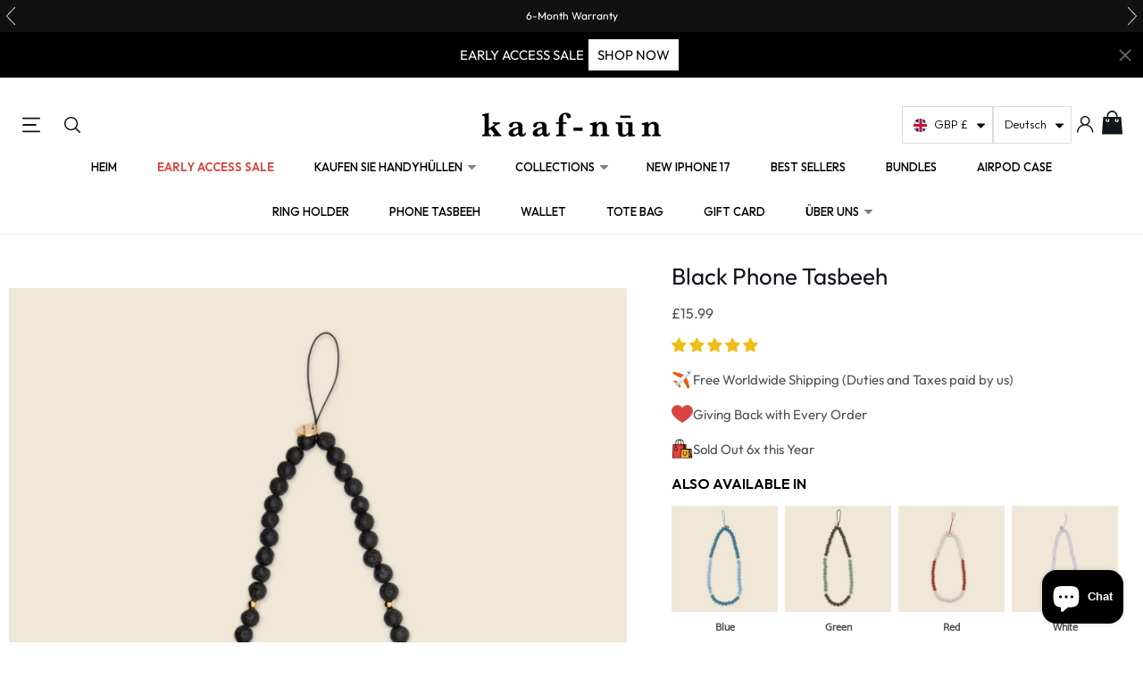

--- FILE ---
content_type: text/html; charset=utf-8
request_url: https://kaaf-nun.com/de/products/black-phone-tasbeeh-charm-accessory
body_size: 97576
content:
<!doctype html>
<html class="no-js" lang="de">
 <!-- Meta Pixel Code -->
<script>
!function(f,b,e,v,n,t,s)
{if(f.fbq)return;n=f.fbq=function(){n.callMethod?
n.callMethod.apply(n,arguments):n.queue.push(arguments)};
if(!f._fbq)f._fbq=n;n.push=n;n.loaded=!0;n.version='2.0';
n.queue=[];t=b.createElement(e);t.async=!0;
t.src=v;s=b.getElementsByTagName(e)[0];
s.parentNode.insertBefore(t,s)}(window, document,'script',
'https://connect.facebook.net/en_US/fbevents.js');
fbq('init', '115572301566673');
fbq('track', 'PageView');
</script>
<noscript><img height="1" width="1" style="display:none"
src="https://www.facebook.com/tr?id=115572301566673&ev=PageView&noscript=1"
/></noscript>
<!-- End Meta Pixel Code -->
<script type="text/javascript">
    (function(c,l,a,r,i,t,y){
        c[a]=c[a]||function(){(c[a].q=c[a].q||[]).push(arguments)};
        t=l.createElement(r);t.async=1;t.src="https://www.clarity.ms/tag/"+i;
        y=l.getElementsByTagName(r)[0];y.parentNode.insertBefore(t,y);
    })(window, document, "clarity", "script", "kmgp252fys");
</script>
  <head>
    <script>/* >> Heatmap.com :: Snippet << */(function (h,e,a,t,m,ap) { (h._heatmap_paq = []).push([ 'setTrackerUrl', (h.heatUrl = e) + a]); h.hErrorLogs=h.hErrorLogs || []; ap=t.createElement('script');  ap.src=h.heatUrl+'preprocessor.min.js?sid='+m;  ap.defer=true; t.head.appendChild(ap); ['error', 'unhandledrejection'].forEach(function (ty) {     h.addEventListener(ty, function (et) { h.hErrorLogs.push({ type: ty, event: et }); }); });})(window,'https://dashboard.heatmap.com/','heatmap.php',document,4413);</script>
 <!-- Ensure jQuery is loaded -->
<script src="https://code.jquery.com/jquery-3.6.0.min.js"></script>
<!-- Add the slick-theme.css if you want default styling -->
<link rel="stylesheet" type="text/css" href="https://cdn.jsdelivr.net/npm/slick-carousel@1.8.1/slick/slick.css"/>
<!-- Add the slick-theme.css if you want default styling -->
<link rel="stylesheet" type="text/css" href="https://cdn.jsdelivr.net/npm/slick-carousel@1.8.1/slick/slick-theme.css"/>
<script type="text/javascript" src="https://cdn.jsdelivr.net/npm/slick-carousel@1.8.1/slick/slick.min.js"></script>
 
	<!-- Added by AVADA SEO Suite -->
	





<meta name="twitter:image" content="http://kaaf-nun.com/cdn/shop/files/kiswa_tasbeeh_91d8d5fc-9901-4001-87f2-1042b0660e12.png?v=1720527538">
    
<script>window.FPConfig = {};window.FPConfig.ignoreKeywords=["/cart","/account"]</script>






	<!-- /Added by AVADA SEO Suite -->
    <meta charset="utf-8">
    <meta http-equiv="X-UA-Compatible" content="IE=edge">
    <meta name="viewport" content="width=device-width,initial-scale=1">
    <meta name="theme-color" content="">
    <link rel="canonical" href="https://kaaf-nun.com/de/products/black-phone-tasbeeh-charm-accessory">
    <link rel="preconnect" href="https://cdn.shopify.com" crossorigin><link rel="icon" type="image/png" href="//kaaf-nun.com/cdn/shop/files/favicon.png?crop=center&height=32&v=1756200943&width=32"><link rel="preconnect" href="https://fonts.shopifycdn.com" crossorigin><title>
      Black Phone Tasbeeh
 &ndash; Kaaf-Nun</title>

    
      <meta name="description" content="The perfect accessory for your phone case! Made from natural materials with calming properties, this unique charm doubles as a tasbeeh for those moments of reflection wherever you go. The natural lava stone is designed to remind you of the Black Stone located in at the Epicentre of the universe - the Kaaba">
    

    

<meta property="og:site_name" content="Kaaf-Nun">
<meta property="og:url" content="https://kaaf-nun.com/de/products/black-phone-tasbeeh-charm-accessory">
<meta property="og:title" content="Black Phone Tasbeeh">
<meta property="og:type" content="product">
<meta property="og:description" content="The perfect accessory for your phone case! Made from natural materials with calming properties, this unique charm doubles as a tasbeeh for those moments of reflection wherever you go. The natural lava stone is designed to remind you of the Black Stone located in at the Epicentre of the universe - the Kaaba"><meta property="og:image" content="http://kaaf-nun.com/cdn/shop/files/kiswa_tasbeeh_91d8d5fc-9901-4001-87f2-1042b0660e12.png?v=1720527538">
  <meta property="og:image:secure_url" content="https://kaaf-nun.com/cdn/shop/files/kiswa_tasbeeh_91d8d5fc-9901-4001-87f2-1042b0660e12.png?v=1720527538">
  <meta property="og:image:width" content="1800">
  <meta property="og:image:height" content="1800"><meta property="og:price:amount" content="15.99">
  <meta property="og:price:currency" content="GBP"><meta name="twitter:card" content="summary_large_image">
<meta name="twitter:title" content="Black Phone Tasbeeh">
<meta name="twitter:description" content="The perfect accessory for your phone case! Made from natural materials with calming properties, this unique charm doubles as a tasbeeh for those moments of reflection wherever you go. The natural lava stone is designed to remind you of the Black Stone located in at the Epicentre of the universe - the Kaaba">


    <script src="//kaaf-nun.com/cdn/shop/t/51/assets/constants.js?v=95358004781563950421763041865" defer="defer"></script>
    <script src="//kaaf-nun.com/cdn/shop/t/51/assets/pubsub.js?v=2921868252632587581763041865" defer="defer"></script>
    <script src="//kaaf-nun.com/cdn/shop/t/51/assets/global.js?v=54624829269359369931763041865" defer="defer"></script>
    <script>window.performance && window.performance.mark && window.performance.mark('shopify.content_for_header.start');</script><meta name="google-site-verification" content="UkuvJed9H84R5VKGQcSmxHLhZ5QkoLSlHA4M1iKjUio">
<meta id="shopify-digital-wallet" name="shopify-digital-wallet" content="/72534163764/digital_wallets/dialog">
<meta name="shopify-checkout-api-token" content="9c75e05ef0d193efe61bc1bd84ae7910">
<meta id="in-context-paypal-metadata" data-shop-id="72534163764" data-venmo-supported="false" data-environment="production" data-locale="de_DE" data-paypal-v4="true" data-currency="GBP">
<link rel="alternate" hreflang="x-default" href="https://kaaf-nun.com/products/black-phone-tasbeeh-charm-accessory">
<link rel="alternate" hreflang="de" href="https://kaaf-nun.com/de/products/black-phone-tasbeeh-charm-accessory">
<link rel="alternate" hreflang="fr" href="https://kaaf-nun.com/fr/products/black-phone-tasbeeh-charm-accessory">
<link rel="alternate" type="application/json+oembed" href="https://kaaf-nun.com/de/products/black-phone-tasbeeh-charm-accessory.oembed">
<script async="async" src="/checkouts/internal/preloads.js?locale=de-GB"></script>
<link rel="preconnect" href="https://shop.app" crossorigin="anonymous">
<script async="async" src="https://shop.app/checkouts/internal/preloads.js?locale=de-GB&shop_id=72534163764" crossorigin="anonymous"></script>
<script id="apple-pay-shop-capabilities" type="application/json">{"shopId":72534163764,"countryCode":"GB","currencyCode":"GBP","merchantCapabilities":["supports3DS"],"merchantId":"gid:\/\/shopify\/Shop\/72534163764","merchantName":"Kaaf-Nun","requiredBillingContactFields":["postalAddress","email","phone"],"requiredShippingContactFields":["postalAddress","email","phone"],"shippingType":"shipping","supportedNetworks":["visa","maestro","masterCard","amex","discover","elo"],"total":{"type":"pending","label":"Kaaf-Nun","amount":"1.00"},"shopifyPaymentsEnabled":true,"supportsSubscriptions":true}</script>
<script id="shopify-features" type="application/json">{"accessToken":"9c75e05ef0d193efe61bc1bd84ae7910","betas":["rich-media-storefront-analytics"],"domain":"kaaf-nun.com","predictiveSearch":true,"shopId":72534163764,"locale":"de"}</script>
<script>var Shopify = Shopify || {};
Shopify.shop = "591f53.myshopify.com";
Shopify.locale = "de";
Shopify.currency = {"active":"GBP","rate":"1.0"};
Shopify.country = "GB";
Shopify.theme = {"name":"QeRetail | D5 - 13-NOV","id":182530310525,"schema_name":"Origin","schema_version":"9.0.0","theme_store_id":1841,"role":"main"};
Shopify.theme.handle = "null";
Shopify.theme.style = {"id":null,"handle":null};
Shopify.cdnHost = "kaaf-nun.com/cdn";
Shopify.routes = Shopify.routes || {};
Shopify.routes.root = "/de/";</script>
<script type="module">!function(o){(o.Shopify=o.Shopify||{}).modules=!0}(window);</script>
<script>!function(o){function n(){var o=[];function n(){o.push(Array.prototype.slice.apply(arguments))}return n.q=o,n}var t=o.Shopify=o.Shopify||{};t.loadFeatures=n(),t.autoloadFeatures=n()}(window);</script>
<script>
  window.ShopifyPay = window.ShopifyPay || {};
  window.ShopifyPay.apiHost = "shop.app\/pay";
  window.ShopifyPay.redirectState = null;
</script>
<script id="shop-js-analytics" type="application/json">{"pageType":"product"}</script>
<script defer="defer" async type="module" src="//kaaf-nun.com/cdn/shopifycloud/shop-js/modules/v2/client.init-shop-cart-sync_HSihDKpj.de.esm.js"></script>
<script defer="defer" async type="module" src="//kaaf-nun.com/cdn/shopifycloud/shop-js/modules/v2/chunk.common_BOlzL_VO.esm.js"></script>
<script type="module">
  await import("//kaaf-nun.com/cdn/shopifycloud/shop-js/modules/v2/client.init-shop-cart-sync_HSihDKpj.de.esm.js");
await import("//kaaf-nun.com/cdn/shopifycloud/shop-js/modules/v2/chunk.common_BOlzL_VO.esm.js");

  window.Shopify.SignInWithShop?.initShopCartSync?.({"fedCMEnabled":true,"windoidEnabled":true});

</script>
<script>
  window.Shopify = window.Shopify || {};
  if (!window.Shopify.featureAssets) window.Shopify.featureAssets = {};
  window.Shopify.featureAssets['shop-js'] = {"shop-cart-sync":["modules/v2/client.shop-cart-sync_yX7nLh97.de.esm.js","modules/v2/chunk.common_BOlzL_VO.esm.js"],"init-fed-cm":["modules/v2/client.init-fed-cm_BLqbR0oL.de.esm.js","modules/v2/chunk.common_BOlzL_VO.esm.js"],"shop-button":["modules/v2/client.shop-button_BZxyvfYM.de.esm.js","modules/v2/chunk.common_BOlzL_VO.esm.js"],"init-windoid":["modules/v2/client.init-windoid_ByGGa0EM.de.esm.js","modules/v2/chunk.common_BOlzL_VO.esm.js"],"init-shop-cart-sync":["modules/v2/client.init-shop-cart-sync_HSihDKpj.de.esm.js","modules/v2/chunk.common_BOlzL_VO.esm.js"],"shop-cash-offers":["modules/v2/client.shop-cash-offers_BEa54ttR.de.esm.js","modules/v2/chunk.common_BOlzL_VO.esm.js","modules/v2/chunk.modal_CNeA0AkW.esm.js"],"init-shop-email-lookup-coordinator":["modules/v2/client.init-shop-email-lookup-coordinator_Bp2rekL4.de.esm.js","modules/v2/chunk.common_BOlzL_VO.esm.js"],"shop-toast-manager":["modules/v2/client.shop-toast-manager_DtNTAlaA.de.esm.js","modules/v2/chunk.common_BOlzL_VO.esm.js"],"avatar":["modules/v2/client.avatar_BTnouDA3.de.esm.js"],"pay-button":["modules/v2/client.pay-button_GdCBL3E9.de.esm.js","modules/v2/chunk.common_BOlzL_VO.esm.js"],"init-customer-accounts-sign-up":["modules/v2/client.init-customer-accounts-sign-up_B1FfWqwS.de.esm.js","modules/v2/client.shop-login-button_7caV3ncO.de.esm.js","modules/v2/chunk.common_BOlzL_VO.esm.js","modules/v2/chunk.modal_CNeA0AkW.esm.js"],"shop-login-button":["modules/v2/client.shop-login-button_7caV3ncO.de.esm.js","modules/v2/chunk.common_BOlzL_VO.esm.js","modules/v2/chunk.modal_CNeA0AkW.esm.js"],"init-shop-for-new-customer-accounts":["modules/v2/client.init-shop-for-new-customer-accounts_CMF7e2F8.de.esm.js","modules/v2/client.shop-login-button_7caV3ncO.de.esm.js","modules/v2/chunk.common_BOlzL_VO.esm.js","modules/v2/chunk.modal_CNeA0AkW.esm.js"],"init-customer-accounts":["modules/v2/client.init-customer-accounts_DUmwQYJ_.de.esm.js","modules/v2/client.shop-login-button_7caV3ncO.de.esm.js","modules/v2/chunk.common_BOlzL_VO.esm.js","modules/v2/chunk.modal_CNeA0AkW.esm.js"],"shop-follow-button":["modules/v2/client.shop-follow-button_6kmuC00a.de.esm.js","modules/v2/chunk.common_BOlzL_VO.esm.js","modules/v2/chunk.modal_CNeA0AkW.esm.js"],"checkout-modal":["modules/v2/client.checkout-modal_BxqX8BsE.de.esm.js","modules/v2/chunk.common_BOlzL_VO.esm.js","modules/v2/chunk.modal_CNeA0AkW.esm.js"],"lead-capture":["modules/v2/client.lead-capture_Btt8b-LP.de.esm.js","modules/v2/chunk.common_BOlzL_VO.esm.js","modules/v2/chunk.modal_CNeA0AkW.esm.js"],"shop-login":["modules/v2/client.shop-login_C-tnpbU7.de.esm.js","modules/v2/chunk.common_BOlzL_VO.esm.js","modules/v2/chunk.modal_CNeA0AkW.esm.js"],"payment-terms":["modules/v2/client.payment-terms_DYZBjc2X.de.esm.js","modules/v2/chunk.common_BOlzL_VO.esm.js","modules/v2/chunk.modal_CNeA0AkW.esm.js"]};
</script>
<script>(function() {
  var isLoaded = false;
  function asyncLoad() {
    if (isLoaded) return;
    isLoaded = true;
    var urls = ["https:\/\/cdn.logbase.io\/lb-upsell-wrapper.js?shop=591f53.myshopify.com","https:\/\/pixel.wetracked.io\/591f53.myshopify.com\/events.js?shop=591f53.myshopify.com","https:\/\/api.fastbundle.co\/scripts\/src.js?shop=591f53.myshopify.com","https:\/\/api.fastbundle.co\/scripts\/script_tag.js?shop=591f53.myshopify.com"];
    for (var i = 0; i < urls.length; i++) {
      var s = document.createElement('script');
      s.type = 'text/javascript';
      s.async = true;
      s.src = urls[i];
      var x = document.getElementsByTagName('script')[0];
      x.parentNode.insertBefore(s, x);
    }
  };
  if(window.attachEvent) {
    window.attachEvent('onload', asyncLoad);
  } else {
    window.addEventListener('load', asyncLoad, false);
  }
})();</script>
<script id="__st">var __st={"a":72534163764,"offset":0,"reqid":"adc0bd5d-6673-4cca-a662-98d873c4e209-1763641904","pageurl":"kaaf-nun.com\/de\/products\/black-phone-tasbeeh-charm-accessory","u":"ad4f2d25c042","p":"product","rtyp":"product","rid":9110003286324};</script>
<script>window.ShopifyPaypalV4VisibilityTracking = true;</script>
<script id="captcha-bootstrap">!function(){'use strict';const t='contact',e='account',n='new_comment',o=[[t,t],['blogs',n],['comments',n],[t,'customer']],c=[[e,'customer_login'],[e,'guest_login'],[e,'recover_customer_password'],[e,'create_customer']],r=t=>t.map((([t,e])=>`form[action*='/${t}']:not([data-nocaptcha='true']) input[name='form_type'][value='${e}']`)).join(','),a=t=>()=>t?[...document.querySelectorAll(t)].map((t=>t.form)):[];function s(){const t=[...o],e=r(t);return a(e)}const i='password',u='form_key',d=['recaptcha-v3-token','g-recaptcha-response','h-captcha-response',i],f=()=>{try{return window.sessionStorage}catch{return}},m='__shopify_v',_=t=>t.elements[u];function p(t,e,n=!1){try{const o=window.sessionStorage,c=JSON.parse(o.getItem(e)),{data:r}=function(t){const{data:e,action:n}=t;return t[m]||n?{data:e,action:n}:{data:t,action:n}}(c);for(const[e,n]of Object.entries(r))t.elements[e]&&(t.elements[e].value=n);n&&o.removeItem(e)}catch(o){console.error('form repopulation failed',{error:o})}}const l='form_type',E='cptcha';function T(t){t.dataset[E]=!0}const w=window,h=w.document,L='Shopify',v='ce_forms',y='captcha';let A=!1;((t,e)=>{const n=(g='f06e6c50-85a8-45c8-87d0-21a2b65856fe',I='https://cdn.shopify.com/shopifycloud/storefront-forms-hcaptcha/ce_storefront_forms_captcha_hcaptcha.v1.5.2.iife.js',D={infoText:'Durch hCaptcha geschützt',privacyText:'Datenschutz',termsText:'Allgemeine Geschäftsbedingungen'},(t,e,n)=>{const o=w[L][v],c=o.bindForm;if(c)return c(t,g,e,D).then(n);var r;o.q.push([[t,g,e,D],n]),r=I,A||(h.body.append(Object.assign(h.createElement('script'),{id:'captcha-provider',async:!0,src:r})),A=!0)});var g,I,D;w[L]=w[L]||{},w[L][v]=w[L][v]||{},w[L][v].q=[],w[L][y]=w[L][y]||{},w[L][y].protect=function(t,e){n(t,void 0,e),T(t)},Object.freeze(w[L][y]),function(t,e,n,w,h,L){const[v,y,A,g]=function(t,e,n){const i=e?o:[],u=t?c:[],d=[...i,...u],f=r(d),m=r(i),_=r(d.filter((([t,e])=>n.includes(e))));return[a(f),a(m),a(_),s()]}(w,h,L),I=t=>{const e=t.target;return e instanceof HTMLFormElement?e:e&&e.form},D=t=>v().includes(t);t.addEventListener('submit',(t=>{const e=I(t);if(!e)return;const n=D(e)&&!e.dataset.hcaptchaBound&&!e.dataset.recaptchaBound,o=_(e),c=g().includes(e)&&(!o||!o.value);(n||c)&&t.preventDefault(),c&&!n&&(function(t){try{if(!f())return;!function(t){const e=f();if(!e)return;const n=_(t);if(!n)return;const o=n.value;o&&e.removeItem(o)}(t);const e=Array.from(Array(32),(()=>Math.random().toString(36)[2])).join('');!function(t,e){_(t)||t.append(Object.assign(document.createElement('input'),{type:'hidden',name:u})),t.elements[u].value=e}(t,e),function(t,e){const n=f();if(!n)return;const o=[...t.querySelectorAll(`input[type='${i}']`)].map((({name:t})=>t)),c=[...d,...o],r={};for(const[a,s]of new FormData(t).entries())c.includes(a)||(r[a]=s);n.setItem(e,JSON.stringify({[m]:1,action:t.action,data:r}))}(t,e)}catch(e){console.error('failed to persist form',e)}}(e),e.submit())}));const S=(t,e)=>{t&&!t.dataset[E]&&(n(t,e.some((e=>e===t))),T(t))};for(const o of['focusin','change'])t.addEventListener(o,(t=>{const e=I(t);D(e)&&S(e,y())}));const B=e.get('form_key'),M=e.get(l),P=B&&M;t.addEventListener('DOMContentLoaded',(()=>{const t=y();if(P)for(const e of t)e.elements[l].value===M&&p(e,B);[...new Set([...A(),...v().filter((t=>'true'===t.dataset.shopifyCaptcha))])].forEach((e=>S(e,t)))}))}(h,new URLSearchParams(w.location.search),n,t,e,['guest_login'])})(!0,!0)}();</script>
<script integrity="sha256-52AcMU7V7pcBOXWImdc/TAGTFKeNjmkeM1Pvks/DTgc=" data-source-attribution="shopify.loadfeatures" defer="defer" src="//kaaf-nun.com/cdn/shopifycloud/storefront/assets/storefront/load_feature-81c60534.js" crossorigin="anonymous"></script>
<script crossorigin="anonymous" defer="defer" src="//kaaf-nun.com/cdn/shopifycloud/storefront/assets/shopify_pay/storefront-65b4c6d7.js?v=20250812"></script>
<script data-source-attribution="shopify.dynamic_checkout.dynamic.init">var Shopify=Shopify||{};Shopify.PaymentButton=Shopify.PaymentButton||{isStorefrontPortableWallets:!0,init:function(){window.Shopify.PaymentButton.init=function(){};var t=document.createElement("script");t.src="https://kaaf-nun.com/cdn/shopifycloud/portable-wallets/latest/portable-wallets.de.js",t.type="module",document.head.appendChild(t)}};
</script>
<script data-source-attribution="shopify.dynamic_checkout.buyer_consent">
  function portableWalletsHideBuyerConsent(e){var t=document.getElementById("shopify-buyer-consent"),n=document.getElementById("shopify-subscription-policy-button");t&&n&&(t.classList.add("hidden"),t.setAttribute("aria-hidden","true"),n.removeEventListener("click",e))}function portableWalletsShowBuyerConsent(e){var t=document.getElementById("shopify-buyer-consent"),n=document.getElementById("shopify-subscription-policy-button");t&&n&&(t.classList.remove("hidden"),t.removeAttribute("aria-hidden"),n.addEventListener("click",e))}window.Shopify?.PaymentButton&&(window.Shopify.PaymentButton.hideBuyerConsent=portableWalletsHideBuyerConsent,window.Shopify.PaymentButton.showBuyerConsent=portableWalletsShowBuyerConsent);
</script>
<script data-source-attribution="shopify.dynamic_checkout.cart.bootstrap">document.addEventListener("DOMContentLoaded",(function(){function t(){return document.querySelector("shopify-accelerated-checkout-cart, shopify-accelerated-checkout")}if(t())Shopify.PaymentButton.init();else{new MutationObserver((function(e,n){t()&&(Shopify.PaymentButton.init(),n.disconnect())})).observe(document.body,{childList:!0,subtree:!0})}}));
</script>
<link id="shopify-accelerated-checkout-styles" rel="stylesheet" media="screen" href="https://kaaf-nun.com/cdn/shopifycloud/portable-wallets/latest/accelerated-checkout-backwards-compat.css" crossorigin="anonymous">
<style id="shopify-accelerated-checkout-cart">
        #shopify-buyer-consent {
  margin-top: 1em;
  display: inline-block;
  width: 100%;
}

#shopify-buyer-consent.hidden {
  display: none;
}

#shopify-subscription-policy-button {
  background: none;
  border: none;
  padding: 0;
  text-decoration: underline;
  font-size: inherit;
  cursor: pointer;
}

#shopify-subscription-policy-button::before {
  box-shadow: none;
}

      </style>
<script id="sections-script" data-sections="header" defer="defer" src="//kaaf-nun.com/cdn/shop/t/51/compiled_assets/scripts.js?11230"></script>
<script>window.performance && window.performance.mark && window.performance.mark('shopify.content_for_header.end');</script>


<style>
  .card-prices-d5{
    display: flex;
    align-items: center;
    gap: 10px;
  }
  .card-price-comp-d5{
    text-decoration: line-through;
  }
        .menu-sale-item-d5 a{
          display: flex;
          align-items: center;
          gap: 20px;
          padding: 10px 20px;
          color: #d8443f;
          text-decoration: none;
        }
    .pulse-dot-d5{
            width: 12px;
            height: 12px;
            border-radius: 50%;
            background: #d8443f;
            animation: pulse-animation 2s infinite;
            display: block !important;
        }

        @keyframes pulse-animation {
            0% {
                box-shadow: 0 0 0 0px rgba(255, 0, 0, 0.6);
            }
            100% {
                box-shadow: 0 0 0 8px rgba(255, 0, 0, 0);
            }
        }
  .slick-slide.grid__item:not(:has(div)) {
    display: none !important;
  }
  .grid__item:empty{
    display: none !important;
  }
  .grid-item.slick-slide[aria-hidden="false"]{
    display: none !important;
  }
  .product-card-badge-d5{
    width: 25px;
    height: 25px;
    margin: 0;
    padding: 0;
    position: absolute;
    top: 10px;
    left: 12px;
    white-space: nowrap;
    font-size: 12px;
    color: #000;
  }
  .grt-width.grt-wrapper.early{
    padding-top: 33px;
  }
  .product-card-badge-d5.product-page-badge-d5{
    display: none;
  }
  .product-card-badge-d5.product-page-badge-d5.collection-card-badge-d5{
    display: flex;
    top: 0;
    left: 0; 
  }
  .special-menu-item-d5 span{
    background: #000;
    color: #fff;
    padding: 4px 8px;
    font-size: 12px;
    margin: 0 10px;
  }
  .product-card-badge-d5.product-page-badge-d5{
      left: 10px;
      display: none;
      gap: 5px;
      z-index: 2;
      flex-direction: column;
      top: 15px;
      width: auto;
    }
    .product-card-badge-d5.product-page-badge-d5 p{
      margin: 0;
      font-size: 9px;
      text-transform: uppercase;
      padding: 4px 5px;
      font-weight: 600;
      display: flex;
      width: max-content;
      box-shadow: 0 0 2px #00000066;
    }
    .bg-bl-bd-d5{
      background: #000;
      color: #fff;
    }
    .bg-gr-bd-d5{
      background: #eae9e9;
      color: #13a848;
    }
    .bg-rd-bd-d5{
      color: #FF6F6F;
      background:#f7ebeb;
    }
  @media screen and (max-width: 767px) {
    .jdgm-carousel-wrapper {
      padding-top: 0px !important;
      padding-bottom: 48px !important;
    }
    .product-card-badge-d5{
      left: 6px;
    }
    .product-card-badge-d5.product-page-badge-d5{
      display: flex;
    }
    .product-page-badge-d5.collection-card-badge-d5 p{
      font-size: 7px;
    }
  }
  .card__badge.top{
    display: none !important;
  }
  .__grt-badge-section.__grt-badge-top-left.early{
    padding-top: 35px;
  }
  .sale-link-header-d5 a{
    padding: 17px 22.5px;
    text-decoration: none;
    color: #d8443f;
    display: flex;
    text-transform: uppercase;
    font-size: 13px;
    font-weight: 600;
  }
  .product-page-price-d5{
    display: flex;
    align-items: center;
    gap: 10px;
  }
  .product-page-price-d5 span{
    display: flex;
  }
  .product-page-price-d5 .product-page-comp-price-d5{
    text-decoration: line-through;
  }
  
</style>
    

    <style data-shopify>
       @font-face {
        font-family: Catamaran;
        font-weight: 400;
        font-style: normal;
        font-display: swap;
        src: url("//kaaf-nun.com/cdn/fonts/catamaran/catamaran_n4.e84045be8cd3d4914a3d5046417b639b53601e03.woff2?h1=NTkxZjUzLmFjY291bnQubXlzaG9waWZ5LmNvbQ&h2=a2FhZi1udW4uY29t&hmac=67b51d3035a92aceeec5a1588998296a66f636be20b9c145ad34cd55fae5c1dc") format("woff2"),
             url("//kaaf-nun.com/cdn/fonts/catamaran/catamaran_n4.5365680d338b8fc183023a5abb3d544296988f08.woff?h1=NTkxZjUzLmFjY291bnQubXlzaG9waWZ5LmNvbQ&h2=a2FhZi1udW4uY29t&hmac=0fa1b11cdc77560d2847bb35f630b8bb06e14c31d38ca454affc687a1b64b956") format("woff");
      }

      @font-face {
  font-family: Outfit;
  font-weight: 400;
  font-style: normal;
  font-display: swap;
  src: url("//kaaf-nun.com/cdn/fonts/outfit/outfit_n4.387c2e2715c484a1f1075eb90d64808f1b37ac58.woff2") format("woff2"),
       url("//kaaf-nun.com/cdn/fonts/outfit/outfit_n4.aca8c81f18f62c9baa15c2dc5d1f6dd5442cdc50.woff") format("woff");
}

      @font-face {
  font-family: Outfit;
  font-weight: 700;
  font-style: normal;
  font-display: swap;
  src: url("//kaaf-nun.com/cdn/fonts/outfit/outfit_n7.bfc2ca767cd7c6962e82c320123933a7812146d6.woff2") format("woff2"),
       url("//kaaf-nun.com/cdn/fonts/outfit/outfit_n7.f0b22ea9a32b6f1f6f493dd3a7113aae3464d8b2.woff") format("woff");
}

      
      
      @font-face {
  font-family: Outfit;
  font-weight: 400;
  font-style: normal;
  font-display: swap;
  src: url("//kaaf-nun.com/cdn/fonts/outfit/outfit_n4.387c2e2715c484a1f1075eb90d64808f1b37ac58.woff2") format("woff2"),
       url("//kaaf-nun.com/cdn/fonts/outfit/outfit_n4.aca8c81f18f62c9baa15c2dc5d1f6dd5442cdc50.woff") format("woff");
}


      :root {
        --font-body-family: Outfit, sans-serif;
        --font-body-style: normal;
        --font-body-weight: 400;
        --font-body-weight-bold: 700;

        --font-heading-family: Outfit, sans-serif;
        --font-heading-style: normal;
        --font-heading-weight: 400;

        --font-body-scale: 1.0;
        --font-heading-scale: 1.0;

        --color-base-text: 17, 21, 28;
        --color-shadow: 17, 21, 28;
        --color-base-background-1: 255, 255, 255;
        --color-base-background-2: 13, 60, 66;
        --color-base-solid-button-labels: 223, 223, 216;
        --color-base-outline-button-labels: 133, 88, 50;
        --color-base-accent-1: 0, 39, 2;
        --color-base-accent-2: 0, 0, 0;
        --payment-terms-background-color: #FFFFFF;

        --gradient-base-background-1: #FFFFFF;
        --gradient-base-background-2: #0d3c42;
        --gradient-base-accent-1: #002702;
        --gradient-base-accent-2: #000000;

        --media-padding: px;
        --media-border-opacity: 0.1;
        --media-border-width: 0px;
        --media-radius: 0px;
        --media-shadow-opacity: 0.0;
        --media-shadow-horizontal-offset: 0px;
        --media-shadow-vertical-offset: -22px;
        --media-shadow-blur-radius: 5px;
        --media-shadow-visible: 0;

        --page-width: 100rem;
        --page-width-margin: 0rem;

        --product-card-image-padding: 0.0rem;
        --product-card-corner-radius: 0.0rem;
        --product-card-text-alignment: left;
        --product-card-border-width: 0.1rem;
        --product-card-border-opacity: 0.1;
        --product-card-shadow-opacity: 0.0;
        --product-card-shadow-visible: 0;
        --product-card-shadow-horizontal-offset: 0.0rem;
        --product-card-shadow-vertical-offset: 0.4rem;
        --product-card-shadow-blur-radius: 0.5rem;

        --collection-card-image-padding: 0.0rem;
        --collection-card-corner-radius: 0.0rem;
        --collection-card-text-alignment: left;
        --collection-card-border-width: 0.0rem;
        --collection-card-border-opacity: 0.1;
        --collection-card-shadow-opacity: 0.0;
        --collection-card-shadow-visible: 0;
        --collection-card-shadow-horizontal-offset: 0.0rem;
        --collection-card-shadow-vertical-offset: 0.4rem;
        --collection-card-shadow-blur-radius: 0.5rem;

        --blog-card-image-padding: 0.0rem;
        --blog-card-corner-radius: 0.0rem;
        --blog-card-text-alignment: left;
        --blog-card-border-width: 0.0rem;
        --blog-card-border-opacity: 0.1;
        --blog-card-shadow-opacity: 0.0;
        --blog-card-shadow-visible: 0;
        --blog-card-shadow-horizontal-offset: 0.0rem;
        --blog-card-shadow-vertical-offset: 0.4rem;
        --blog-card-shadow-blur-radius: 0.5rem;

        --badge-corner-radius: 0.0rem;

        --popup-border-width: 1px;
        --popup-border-opacity: 1.0;
        --popup-corner-radius: 0px;
        --popup-shadow-opacity: 0.0;
        --popup-shadow-horizontal-offset: 0px;
        --popup-shadow-vertical-offset: 4px;
        --popup-shadow-blur-radius: 5px;

        --drawer-border-width: 1px;
        --drawer-border-opacity: 1.0;
        --drawer-shadow-opacity: 0.0;
        --drawer-shadow-horizontal-offset: 0px;
        --drawer-shadow-vertical-offset: 4px;
        --drawer-shadow-blur-radius: 5px;

        --spacing-sections-desktop: 0px;
        --spacing-sections-mobile: 0px;

        --grid-desktop-vertical-spacing: 20px;
        --grid-desktop-horizontal-spacing: 20px;
        --grid-mobile-vertical-spacing: 10px;
        --grid-mobile-horizontal-spacing: 10px;

        --text-boxes-border-opacity: 0.1;
        --text-boxes-border-width: 0px;
        --text-boxes-radius: 0px;
        --text-boxes-shadow-opacity: 0.0;
        --text-boxes-shadow-visible: 0;
        --text-boxes-shadow-horizontal-offset: 0px;
        --text-boxes-shadow-vertical-offset: 4px;
        --text-boxes-shadow-blur-radius: 5px;

        --buttons-radius: 0px;
        --buttons-radius-outset: 0px;
        --buttons-border-width: 1px;
        --buttons-border-opacity: 1.0;
        --buttons-shadow-opacity: 0.0;
        --buttons-shadow-visible: 0;
        --buttons-shadow-horizontal-offset: 0px;
        --buttons-shadow-vertical-offset: 4px;
        --buttons-shadow-blur-radius: 5px;
        --buttons-border-offset: 0px;

        --inputs-radius: 0px;
        --inputs-border-width: 1px;
        --inputs-border-opacity: 1.0;
        --inputs-shadow-opacity: 0.0;
        --inputs-shadow-horizontal-offset: 0px;
        --inputs-margin-offset: 0px;
        --inputs-shadow-vertical-offset: -10px;
        --inputs-shadow-blur-radius: 5px;
        --inputs-radius-outset: 0px;

        --variant-pills-radius: 0px;
        --variant-pills-border-width: 1px;
        --variant-pills-border-opacity: 1.0;
        --variant-pills-shadow-opacity: 0.0;
        --variant-pills-shadow-horizontal-offset: 0px;
        --variant-pills-shadow-vertical-offset: 4px;
        --variant-pills-shadow-blur-radius: 5px;
      }

      *,
      *::before,
      *::after {
        box-sizing: inherit;
      }

      html {
        box-sizing: border-box;
        font-size: calc(var(--font-body-scale) * 62.5%);
        height: 100%;
      }

      body {
        display: grid;
        grid-template-rows: auto auto 1fr auto;
        grid-template-columns: 100%;
        min-height: 100%;
        margin: 0;
        font-size: 1.5rem;
        letter-spacing: 0.06rem;
        line-height: calc(1 + 0.8 / var(--font-body-scale));
        font-family: var(--font-body-family);
        font-style: var(--font-body-style);
        font-weight: var(--font-body-weight);
      }

      @media screen and (min-width: 750px) {
        body {
          font-size: 1.6rem;
        }
      }
    </style>

    <link href="//kaaf-nun.com/cdn/shop/t/51/assets/base.css?v=17066356394344777531763041865" rel="stylesheet" type="text/css" media="all" />
    <link href="//kaaf-nun.com/cdn/shop/t/51/assets/custom.css?v=178190213290188927201763041865" rel="stylesheet" type="text/css" media="all" />
<link rel="preload" as="font" href="//kaaf-nun.com/cdn/fonts/outfit/outfit_n4.387c2e2715c484a1f1075eb90d64808f1b37ac58.woff2" type="font/woff2" crossorigin><link rel="preload" as="font" href="//kaaf-nun.com/cdn/fonts/outfit/outfit_n4.387c2e2715c484a1f1075eb90d64808f1b37ac58.woff2" type="font/woff2" crossorigin><link rel="stylesheet" href="//kaaf-nun.com/cdn/shop/t/51/assets/component-predictive-search.css?v=85913294783299393391763041865" media="print" onload="this.media='all'"><script>document.documentElement.className = document.documentElement.className.replace('no-js', 'js');
    if (Shopify.designMode) {
      document.documentElement.classList.add('shopify-design-mode');
    }
    </script>
  <script>window.is_hulkpo_installed=true</script>







<!-- BEGIN app block: shopify://apps/abconvert/blocks/app-embed-theme-test-clear-cache/5c6be9a4-14ad-4ad6-a0b5-a41137ce4ddf -->
<!-- END app block --><!-- BEGIN app block: shopify://apps/abconvert/blocks/app-embed-shipping/5c6be9a4-14ad-4ad6-a0b5-a41137ce4ddf -->
<!-- END app block --><!-- BEGIN app block: shopify://apps/triplewhale/blocks/triple_pixel_snippet/483d496b-3f1a-4609-aea7-8eee3b6b7a2a --><link rel='preconnect dns-prefetch' href='https://api.config-security.com/' crossorigin />
<link rel='preconnect dns-prefetch' href='https://conf.config-security.com/' crossorigin />
<script>
/* >> TriplePixel :: start*/
window.TriplePixelData={TripleName:"591f53.myshopify.com",ver:"2.16",plat:"SHOPIFY",isHeadless:false,src:'SHOPIFY_EXT',product:{id:"9110003286324",name:`Black Phone Tasbeeh`,price:"15.99",variant:"56284553052541"},search:"",collection:"",cart:"drawer",template:"product",curr:"GBP" || "GBP"},function(W,H,A,L,E,_,B,N){function O(U,T,P,H,R){void 0===R&&(R=!1),H=new XMLHttpRequest,P?(H.open("POST",U,!0),H.setRequestHeader("Content-Type","text/plain")):H.open("GET",U,!0),H.send(JSON.stringify(P||{})),H.onreadystatechange=function(){4===H.readyState&&200===H.status?(R=H.responseText,U.includes("/first")?eval(R):P||(N[B]=R)):(299<H.status||H.status<200)&&T&&!R&&(R=!0,O(U,T-1,P))}}if(N=window,!N[H+"sn"]){N[H+"sn"]=1,L=function(){return Date.now().toString(36)+"_"+Math.random().toString(36)};try{A.setItem(H,1+(0|A.getItem(H)||0)),(E=JSON.parse(A.getItem(H+"U")||"[]")).push({u:location.href,r:document.referrer,t:Date.now(),id:L()}),A.setItem(H+"U",JSON.stringify(E))}catch(e){}var i,m,p;A.getItem('"!nC`')||(_=A,A=N,A[H]||(E=A[H]=function(t,e,i){return void 0===i&&(i=[]),"State"==t?E.s:(W=L(),(E._q=E._q||[]).push([W,t,e].concat(i)),W)},E.s="Installed",E._q=[],E.ch=W,B="configSecurityConfModel",N[B]=1,O("https://conf.config-security.com/model",5),i=L(),m=A[atob("c2NyZWVu")],_.setItem("di_pmt_wt",i),p={id:i,action:"profile",avatar:_.getItem("auth-security_rand_salt_"),time:m[atob("d2lkdGg=")]+":"+m[atob("aGVpZ2h0")],host:A.TriplePixelData.TripleName,plat:A.TriplePixelData.plat,url:window.location.href.slice(0,500),ref:document.referrer,ver:A.TriplePixelData.ver},O("https://api.config-security.com/event",5,p),O("https://api.config-security.com/first?host=".concat(p.host,"&plat=").concat(p.plat),5)))}}("","TriplePixel",localStorage);
/* << TriplePixel :: end*/
</script>



<!-- END app block --><!-- BEGIN app block: shopify://apps/uppromote-affiliate/blocks/core-script/64c32457-930d-4cb9-9641-e24c0d9cf1f4 --><!-- BEGIN app snippet: core-metafields-setting --><!--suppress ES6ConvertVarToLetConst -->
<script type="application/json" id="core-uppromote-settings">{"app_env":{"env":"production"}}</script>
<script type="application/json" id="core-uppromote-cart">{"note":null,"attributes":{},"original_total_price":0,"total_price":0,"total_discount":0,"total_weight":0.0,"item_count":0,"items":[],"requires_shipping":false,"currency":"GBP","items_subtotal_price":0,"cart_level_discount_applications":[],"checkout_charge_amount":0}</script>

<script id="core-uppromote-setting-booster">
    var UpPromoteCoreSettings = JSON.parse(document.getElementById('core-uppromote-settings').textContent)
    UpPromoteCoreSettings.currentCart = JSON.parse(document.getElementById('core-uppromote-cart')?.textContent || '{}')
    const idToClean = ['core-uppromote-settings', 'core-uppromote-cart', 'core-uppromote-setting-booster']
    idToClean.forEach(id => {
        document.getElementById(id)?.remove()
    })
</script>
<!-- END app snippet -->


<!-- END app block --><!-- BEGIN app block: shopify://apps/uppromote-affiliate/blocks/customer-referral/64c32457-930d-4cb9-9641-e24c0d9cf1f4 --><link rel="preload" href="https://cdn.shopify.com/extensions/019a238f-a0e4-7587-8148-b29306bc6f6b/app-91/assets/customer-referral.css" as="style" onload="this.onload=null;this.rel='stylesheet'">
<script>
  document.addEventListener("DOMContentLoaded", function () {
    const params = new URLSearchParams(window.location.search);
    if (params.has('sca_ref') || params.has('sca_crp')) {
      document.body.setAttribute('is-affiliate-link', '');
    }
  });
</script>


<!-- END app block --><!-- BEGIN app block: shopify://apps/abconvert/blocks/app-embed-custom-label/5c6be9a4-14ad-4ad6-a0b5-a41137ce4ddf -->
<!-- END app block --><!-- BEGIN app block: shopify://apps/also-bought/blocks/app-embed-block/b94b27b4-738d-4d92-9e60-43c22d1da3f2 --><script>
    window.codeblackbelt = window.codeblackbelt || {};
    window.codeblackbelt.shop = window.codeblackbelt.shop || '591f53.myshopify.com';
    
        window.codeblackbelt.productId = 9110003286324;</script><script src="//cdn.codeblackbelt.com/widgets/also-bought/main.min.js?version=2025112012+0000" async></script>
<!-- END app block --><!-- BEGIN app block: shopify://apps/uppromote-affiliate/blocks/message-bar/64c32457-930d-4cb9-9641-e24c0d9cf1f4 -->

<style>
    body {
        transition: padding-top .2s;
    }
    .scaaf-message-bar {
        --primary-text-color: ;
        --secondary-text-color: ;
        --primary-bg-color: ;
        --secondary-bg-color: ;
        --primary-text-size: px;
        --secondary-text-size: px;
        text-align: center;
        display: block;
        width: 100%;
        padding: 10px;
        animation-duration: .5s;
        animation-name: fadeIn;
        position: absolute;
        top: 0;
        left: 0;
        width: 100%;
        z-index: 10;
    }

    .scaaf-message-bar-content {
        margin: 0;
        padding: 0;
    }

    .scaaf-message-bar[data-layout=referring] {
        background-color: var(--primary-bg-color);
        color: var(--primary-text-color);
        font-size: var(--primary-text-size);
    }

    .scaaf-message-bar[data-layout=direct] {
        background-color: var(--secondary-bg-color);
        color: var(--secondary-text-color);
        font-size: var(--secondary-text-size);
    }

</style>

<script type="text/javascript">
    (function() {
        let container, contentContainer
        const settingTag = document.querySelector('script#uppromote-message-bar-setting')
        const isReferralLink = window.location.search.includes('sca_ref')

        if (!settingTag || !settingTag.textContent) {
            return
        }

        const setting = JSON.parse(settingTag.textContent)
        if (!setting.referral_enable) {
            return
        }

        const getCookie = (cName) => {
            let name = cName + '='
            let decodedCookie = decodeURIComponent(document.cookie)
            let ca = decodedCookie.split(';')
            for (let i = 0; i < ca.length; i++) {
                let c = ca[i]
                while (c.charAt(0) === ' ') {
                    c = c.substring(1)
                }
                if (c.indexOf(name) === 0) {
                    return c.substring(name.length, c.length)
                }
            }

            return null
        }

        function renderContainer() {
            container = document.createElement('div')
            container.classList.add('scaaf-message-bar')
            contentContainer = document.createElement('p')
            contentContainer.classList.add('scaaf-message-bar-content')
            container.append(contentContainer)
        }

        function calculateLayout() {
            const height = container.scrollHeight

            function onMouseMove() {
                document.body.style.paddingTop = `${height}px`
                document.body.removeEventListener('mousemove', onMouseMove)
                document.body.removeEventListener('touchstart', onMouseMove)
            }

            document.body.addEventListener('mousemove', onMouseMove)
            document.body.addEventListener('touchstart', onMouseMove)
        }

        renderContainer()

        function fillDirectContent() {
            if (!setting.not_referral_enable) {
                return
            }
            container.dataset.layout = 'direct'
            contentContainer.textContent = setting.not_referral_content
            document.body.prepend(container)
            calculateLayout()
        }

        function prepareForReferring() {
            contentContainer.textContent = 'Loading'
            contentContainer.style.visibility = 'hidden'
            document.body.prepend(container)
            calculateLayout()
        }

        function fillReferringContent(aff) {
            container.dataset.layout = 'referring'
            contentContainer.textContent = setting.referral_content
                .replaceAll('{affiliate_name}', aff.name)
                .replaceAll('{company}', aff.company)
                .replaceAll('{affiliate_firstname}', aff.first_name)
                .replaceAll('{personal_detail}', aff.personal_detail)
            contentContainer.style.visibility = 'visible'
        }

        function paintMessageBar() {
            if (document.body) {
                // Is not referral link and previous tracking affiliate not found
                if (!isReferralLink && !getCookie('scaaf_aid')) {
                    fillDirectContent()
                    return
                }

                prepareForReferring()
                const timer = setInterval(() => {
                    if (getCookie('scaaf_aid') && localStorage.getItem('scaaf_received') === 'true') {
                        clearInterval(timer)
                        fillReferringContent({
                            name: getCookie('scaaf_afn') || '',
                            first_name: getCookie('scaaf_affn') || '',
                            company: getCookie('scaaf_afc') || '',
                            personal_detail: getCookie('scaaf_pd') || ''
                        })
                    }
                }, 100)

                setTimeout(() => {
                    clearInterval(timer)
                    if (!getCookie('scaaf_aid')) {
                        container.remove()
                    }
                }, 10e3)

                return
            }
            requestAnimationFrame(paintMessageBar)
        }

        requestAnimationFrame(paintMessageBar)
    })()
</script>


<!-- END app block --><!-- BEGIN app block: shopify://apps/fbp-fast-bundle/blocks/fast_bundle/9e87fbe2-9041-4c23-acf5-322413994cef -->
  <!-- BEGIN app snippet: fast_bundle --><script>
    const newBaseUrl = 'https://sdk.fastbundle.co'
    const apiURL = 'https://api.fastbundle.co'
    const rbrAppUrl = `${newBaseUrl}/{version}/main.min.js`
    const rbrVendorUrl = `${newBaseUrl}/{version}/vendor.js`
    const rbrCartUrl = `${apiURL}/scripts/cart.js`
    const rbrStyleUrl = `${newBaseUrl}/{version}/main.min.css`

    const legacyRbrAppUrl = `${apiURL}/react-src/static/js/main.min.js`
    const legacyRbrStyleUrl = `${apiURL}/react-src/static/css/main.min.css`

    const previousScriptLoaded = Boolean(document.querySelectorAll(`script[src*="${newBaseUrl}"]`).length)
    const previousLegacyScriptLoaded = Boolean(document.querySelectorAll(`script[src*="${legacyRbrAppUrl}"]`).length)

    if (!(previousScriptLoaded || previousLegacyScriptLoaded)) {
        const FastBundleConf = {"enable_bap_modal":false,"frontend_version":"1.21.62","storefront_record_submitted":true,"use_shopify_prices":false,"currencies":[{"id":1350161773,"code":"AED","conversion_fee":1.0,"roundup_number":0.0,"rounding_enabled":true},{"id":1350161774,"code":"AUD","conversion_fee":1.0,"roundup_number":0.0,"rounding_enabled":true},{"id":1350161775,"code":"BDT","conversion_fee":1.0,"roundup_number":0.0,"rounding_enabled":true},{"id":1350161776,"code":"BGN","conversion_fee":1.0,"roundup_number":0.0,"rounding_enabled":true},{"id":1350161777,"code":"CAD","conversion_fee":1.0,"roundup_number":0.0,"rounding_enabled":true},{"id":1350161778,"code":"CHF","conversion_fee":1.0,"roundup_number":0.0,"rounding_enabled":true},{"id":1350161779,"code":"CNY","conversion_fee":1.0,"roundup_number":0.0,"rounding_enabled":true},{"id":1350161780,"code":"CZK","conversion_fee":1.0,"roundup_number":0.0,"rounding_enabled":true},{"id":1350161781,"code":"DKK","conversion_fee":1.0,"roundup_number":0.0,"rounding_enabled":true},{"id":1350161782,"code":"DZD","conversion_fee":1.0,"roundup_number":0.0,"rounding_enabled":true},{"id":1350161783,"code":"EGP","conversion_fee":1.0,"roundup_number":0.0,"rounding_enabled":true},{"id":1350161784,"code":"EUR","conversion_fee":1.0,"roundup_number":0.95,"rounding_enabled":true},{"id":1350161785,"code":"GBP","conversion_fee":1.0,"roundup_number":0.0,"rounding_enabled":true},{"id":1350161786,"code":"HKD","conversion_fee":1.0,"roundup_number":0.0,"rounding_enabled":true},{"id":1350161787,"code":"HUF","conversion_fee":1.0,"roundup_number":0.0,"rounding_enabled":true},{"id":1350161788,"code":"INR","conversion_fee":1.0,"roundup_number":0.0,"rounding_enabled":true},{"id":1350161789,"code":"JPY","conversion_fee":1.0,"roundup_number":0.0,"rounding_enabled":true},{"id":1350161790,"code":"KRW","conversion_fee":1.0,"roundup_number":0.0,"rounding_enabled":true},{"id":1350161791,"code":"LBP","conversion_fee":1.0,"roundup_number":0.0,"rounding_enabled":true},{"id":1350161792,"code":"MMK","conversion_fee":1.0,"roundup_number":0.0,"rounding_enabled":true},{"id":1350161793,"code":"MVR","conversion_fee":1.0,"roundup_number":0.0,"rounding_enabled":true},{"id":1350161794,"code":"MYR","conversion_fee":1.0,"roundup_number":0.0,"rounding_enabled":true},{"id":1350161795,"code":"NGN","conversion_fee":1.0,"roundup_number":0.0,"rounding_enabled":true},{"id":1350161796,"code":"NPR","conversion_fee":1.0,"roundup_number":0.0,"rounding_enabled":true},{"id":1350161797,"code":"NZD","conversion_fee":1.0,"roundup_number":0.0,"rounding_enabled":true},{"id":1350161798,"code":"PHP","conversion_fee":1.0,"roundup_number":0.0,"rounding_enabled":true},{"id":1350161799,"code":"PKR","conversion_fee":1.0,"roundup_number":0.0,"rounding_enabled":true},{"id":1350161800,"code":"PLN","conversion_fee":1.0,"roundup_number":0.0,"rounding_enabled":true},{"id":1350161801,"code":"QAR","conversion_fee":1.0,"roundup_number":0.0,"rounding_enabled":true},{"id":1350161802,"code":"RON","conversion_fee":1.0,"roundup_number":0.0,"rounding_enabled":true},{"id":1350161803,"code":"SAR","conversion_fee":1.0,"roundup_number":0.0,"rounding_enabled":true},{"id":1350161804,"code":"SEK","conversion_fee":1.0,"roundup_number":0.0,"rounding_enabled":true},{"id":1350161805,"code":"SGD","conversion_fee":1.0,"roundup_number":0.0,"rounding_enabled":true},{"id":1350161806,"code":"THB","conversion_fee":1.0,"roundup_number":0.0,"rounding_enabled":true},{"id":1350161807,"code":"TWD","conversion_fee":1.0,"roundup_number":0.0,"rounding_enabled":true},{"id":1350161808,"code":"UAH","conversion_fee":1.0,"roundup_number":0.0,"rounding_enabled":true},{"id":1350161809,"code":"USD","conversion_fee":1.0,"roundup_number":0.0,"rounding_enabled":true},{"id":1350161810,"code":"VND","conversion_fee":1.0,"roundup_number":0.0,"rounding_enabled":true}],"is_active":true,"override_product_page_forms":false,"allow_funnel":false,"translations":[{"id":2912484,"key":"add","value":"Add","locale_code":"en","model":"shop","object_id":115745},{"id":2912485,"key":"add_all_products_to_cart","value":"Add all products to cart","locale_code":"en","model":"shop","object_id":115745},{"id":2912486,"key":"add_bundle","value":"Add Bundle","locale_code":"en","model":"shop","object_id":115745},{"id":2912489,"key":"added","value":"Added","locale_code":"en","model":"shop","object_id":115745},{"id":2912490,"key":"added_","value":"Added","locale_code":"en","model":"shop","object_id":115745},{"id":2912491,"key":"added_items","value":"Added items","locale_code":"en","model":"shop","object_id":115745},{"id":2912492,"key":"added_product_issue","value":"There's an issue with the added products","locale_code":"en","model":"shop","object_id":115745},{"id":2912493,"key":"added_to_product_list","value":"Added to the product list","locale_code":"en","model":"shop","object_id":115745},{"id":2912487,"key":"add_items","value":"Please add items","locale_code":"en","model":"shop","object_id":115745},{"id":2912488,"key":"add_to_cart","value":"Add to cart","locale_code":"en","model":"shop","object_id":115745},{"id":2912494,"key":"all_included_products_are_sold_out","value":"All included products are sold out","locale_code":"en","model":"shop","object_id":115745},{"id":2912495,"key":"apply_discount","value":"Discount will be applied at checkout","locale_code":"en","model":"shop","object_id":115745},{"id":2912500,"key":"badge_price_description","value":"Save {discount}!","locale_code":"en","model":"shop","object_id":115745},{"id":2912496,"key":"bap_disabled","value":"Complete the bundle","locale_code":"en","model":"shop","object_id":115745},{"id":2912498,"key":"bap_modal_sub_title_without_variant","value":"Review the below boxes and click on the button to fix the cart.","locale_code":"en","model":"shop","object_id":115745},{"id":2912497,"key":"bap_modal_sub_title_with_variant","value":"Review the below boxes, select the proper variant for each included products and click on the button to fix the cart.","locale_code":"en","model":"shop","object_id":115745},{"id":2912499,"key":"bap_modal_title","value":"{product_name} is a bundle product that includes {num_of_products} products. This product will be replaced by its included products.","locale_code":"en","model":"shop","object_id":115745},{"id":2912501,"key":"builder_added_count","value":"{num_added} / {num_must_add} added","locale_code":"en","model":"shop","object_id":115745},{"id":2912502,"key":"builder_count_error","value":"You must add {quantity} other items from the above collections.","locale_code":"en","model":"shop","object_id":115745},{"id":2912503,"key":"bundle_not_available","value":"The bundle is not available anymore","locale_code":"en","model":"shop","object_id":115745},{"id":2912504,"key":"bundle_title","value":"Bundle title","locale_code":"en","model":"shop","object_id":115745},{"id":2912505,"key":"buy","value":"Buy","locale_code":"en","model":"shop","object_id":115745},{"id":2912506,"key":"buy_all","value":"Buy all","locale_code":"en","model":"shop","object_id":115745},{"id":2912507,"key":"buy_from_collections","value":"Buy from these collections","locale_code":"en","model":"shop","object_id":115745},{"id":2912508,"key":"buy_item","value":"Buy {quantity} items","locale_code":"en","model":"shop","object_id":115745},{"id":2912509,"key":"bxgy_btn_title","value":"Add to cart","locale_code":"en","model":"shop","object_id":115745},{"id":2912510,"key":"cancel","value":"Cancel","locale_code":"en","model":"shop","object_id":115745},{"id":2912511,"key":"choose_items_to_buy","value":"Choose items to buy together.","locale_code":"en","model":"shop","object_id":115745},{"id":2912512,"key":"collection","value":"collection","locale_code":"en","model":"shop","object_id":115745},{"id":2912513,"key":"collection_btn_title","value":"Add selected to cart","locale_code":"en","model":"shop","object_id":115745},{"id":2912514,"key":"collection_item","value":"Add {quantity} items from {collection}","locale_code":"en","model":"shop","object_id":115745},{"id":2912515,"key":"color","value":"Color","locale_code":"en","model":"shop","object_id":115745},{"id":2912516,"key":"copied","value":"Copied!","locale_code":"en","model":"shop","object_id":115745},{"id":2912517,"key":"copy_code","value":"Copy code","locale_code":"en","model":"shop","object_id":115745},{"id":2912518,"key":"currently_soldout","value":"This product is currently sold out","locale_code":"en","model":"shop","object_id":115745},{"id":2912519,"key":"days","value":"Days","locale_code":"en","model":"shop","object_id":115745},{"id":2912520,"key":"delete_bap_product","value":"here","locale_code":"en","model":"shop","object_id":115745},{"id":2912521,"key":"discount_applied","value":"{discount} discount applied","locale_code":"en","model":"shop","object_id":115745},{"id":2912522,"key":"discount_card_desc","value":"Enter the discount code below if it isn't included at checkout.","locale_code":"en","model":"shop","object_id":115745},{"id":2912523,"key":"discount_card_discount","value":"Discount code:","locale_code":"en","model":"shop","object_id":115745},{"id":2912524,"key":"discount_is_applied","value":"discount is applied on the selected products.","locale_code":"en","model":"shop","object_id":115745},{"id":2912525,"key":"discount_off","value":"{discount} OFF","locale_code":"en","model":"shop","object_id":115745},{"id":2912526,"key":"dropdown","value":"dropdown","locale_code":"en","model":"shop","object_id":115745},{"id":2912527,"key":"error_loading_bundles","value":"There is a problem loading bundles, please try again in a bit!","locale_code":"en","model":"shop","object_id":115745},{"id":2912528,"key":"fix_cart","value":"Fix your Cart","locale_code":"en","model":"shop","object_id":115745},{"id":2912529,"key":"free","value":"Free","locale_code":"en","model":"shop","object_id":115745},{"id":2912530,"key":"free_gift","value":"Free gift","locale_code":"en","model":"shop","object_id":115745},{"id":2912531,"key":"free_gift_applied","value":"Free gift applied","locale_code":"en","model":"shop","object_id":115745},{"id":2912532,"key":"free_shipping","value":"Free shipping","locale_code":"en","model":"shop","object_id":115745},{"id":2912533,"key":"funnel_alert","value":"This item is already in your cart.","locale_code":"en","model":"shop","object_id":115745},{"id":2912534,"key":"funnel_button_description","value":"Buy this bundle | Save {discount}","locale_code":"en","model":"shop","object_id":115745},{"id":2912535,"key":"funnel_discount_description","value":"save {discount}","locale_code":"en","model":"shop","object_id":115745},{"id":2912536,"key":"funnel_popup_title","value":"Complete your cart with this bundle and save","locale_code":"en","model":"shop","object_id":115745},{"id":2912537,"key":"get_free_gift","value":"Get these free gifts","locale_code":"en","model":"shop","object_id":115745},{"id":2912538,"key":"get_off_collections","value":"Get {discount}% Off on these collections","locale_code":"en","model":"shop","object_id":115745},{"id":2912539,"key":"go_to_bundle_builder","value":"Go to Bundle builder","locale_code":"en","model":"shop","object_id":115745},{"id":2912540,"key":"go_to_offer_page","value":"Go to Offer Page","locale_code":"en","model":"shop","object_id":115745},{"id":2912541,"key":"have_not_selected","value":"You have not selected any items yet","locale_code":"en","model":"shop","object_id":115745},{"id":2912542,"key":"have_selected","value":"You have selected {quantity} items","locale_code":"en","model":"shop","object_id":115745},{"id":2912543,"key":"hide","value":"Hide","locale_code":"en","model":"shop","object_id":115745},{"id":2912544,"key":"hours","value":"Hours","locale_code":"en","model":"shop","object_id":115745},{"id":2912545,"key":"includes_free_shipping","value":"Includes free shipping","locale_code":"en","model":"shop","object_id":115745},{"id":2912546,"key":"item","value":"item","locale_code":"en","model":"shop","object_id":115745},{"id":2912547,"key":"items","value":"items","locale_code":"en","model":"shop","object_id":115745},{"id":2912548,"key":"items_not_found","value":"No matching items found","locale_code":"en","model":"shop","object_id":115745},{"id":2912549,"key":"items_selected","value":"items selected","locale_code":"en","model":"shop","object_id":115745},{"id":2912551,"key":"main_sold_out","value":"The main product is sold out.","locale_code":"en","model":"shop","object_id":115745},{"id":2912550,"key":"material","value":"Material","locale_code":"en","model":"shop","object_id":115745},{"id":2912552,"key":"min","value":"Min","locale_code":"en","model":"shop","object_id":115745},{"id":2912553,"key":"mix_btn_title","value":"Add selected to cart","locale_code":"en","model":"shop","object_id":115745},{"id":2912554,"key":"multiple_items_funnel_alert","value":"Some of the items are already in the cart","locale_code":"en","model":"shop","object_id":115745},{"id":2912555,"key":"no","value":"No","locale_code":"en","model":"shop","object_id":115745},{"id":2912556,"key":"no_item","value":"No items added!","locale_code":"en","model":"shop","object_id":115745},{"id":2912557,"key":"no_item_selected","value":"No items selected!","locale_code":"en","model":"shop","object_id":115745},{"id":2912558,"key":"not_enough","value":"insufficient inventory","locale_code":"en","model":"shop","object_id":115745},{"id":2912559,"key":"not_selected_any","value":"not selected any items yet.","locale_code":"en","model":"shop","object_id":115745},{"id":2912560,"key":"of","value":"of","locale_code":"en","model":"shop","object_id":115745},{"id":2912561,"key":"off","value":"OFF","locale_code":"en","model":"shop","object_id":115745},{"id":2912562,"key":"offer_ends","value":"This offer ends in","locale_code":"en","model":"shop","object_id":115745},{"id":2912563,"key":"one_time_purchase","value":"One time purchase","locale_code":"en","model":"shop","object_id":115745},{"id":2912564,"key":"option","value":"option","locale_code":"en","model":"shop","object_id":115745},{"id":2912565,"key":"out_of","value":"out of","locale_code":"en","model":"shop","object_id":115745},{"id":2912566,"key":"per_one","value":"per one","locale_code":"en","model":"shop","object_id":115745},{"id":2912567,"key":"Please_add_product_from_collections","value":"Please add product from the list","locale_code":"en","model":"shop","object_id":115745},{"id":2912568,"key":"powered_by","value":"Powered by","locale_code":"en","model":"shop","object_id":115745},{"id":2912569,"key":"price_description","value":"Add bundle to cart | Save {discount}","locale_code":"en","model":"shop","object_id":115745},{"id":2912570,"key":"price_description_setPrice","value":"Add to cart for {final_price}","locale_code":"en","model":"shop","object_id":115745},{"id":2912571,"key":"proceed_without_addons","value":"Proceed without add-ons","locale_code":"en","model":"shop","object_id":115745},{"id":2912572,"key":"proceed_without_extras","value":"Proceed without extras","locale_code":"en","model":"shop","object_id":115745},{"id":2912573,"key":"product","value":"product","locale_code":"en","model":"shop","object_id":115745},{"id":2912617,"key":"product_added","value":"{number} added","locale_code":"en","model":"shop","object_id":115745},{"id":2912618,"key":"product_added_with_more","value":"{number} added. Add more!","locale_code":"en","model":"shop","object_id":115745},{"id":2912574,"key":"products","value":"products","locale_code":"en","model":"shop","object_id":115745},{"id":2912575,"key":"quantity","value":"Quantity","locale_code":"en","model":"shop","object_id":115745},{"id":2912576,"key":"remove_from_cart","value":"Remove from Cart","locale_code":"en","model":"shop","object_id":115745},{"id":2912577,"key":"required_tooltip","value":"This product is required and can not be deselected","locale_code":"en","model":"shop","object_id":115745},{"id":2912578,"key":"save","value":"Save","locale_code":"en","model":"shop","object_id":115745},{"id":2912579,"key":"save_more","value":"Add {range} to save more","locale_code":"en","model":"shop","object_id":115745},{"id":2912580,"key":"search_product","value":"Search product","locale_code":"en","model":"shop","object_id":115745},{"id":2912581,"key":"sec","value":"Sec","locale_code":"en","model":"shop","object_id":115745},{"id":2912582,"key":"see_all","value":"See all","locale_code":"en","model":"shop","object_id":115745},{"id":2912583,"key":"see_less","value":"See Less","locale_code":"en","model":"shop","object_id":115745},{"id":2912584,"key":"see_more_details","value":"See More Details","locale_code":"en","model":"shop","object_id":115745},{"id":2912585,"key":"select_all","value":"All products","locale_code":"en","model":"shop","object_id":115745},{"id":2912586,"key":"select_all_variants","value":"Please select all variants","locale_code":"en","model":"shop","object_id":115745},{"id":2912587,"key":"select_all_variants_correctly","value":"Please select all variants correctly","locale_code":"en","model":"shop","object_id":115745},{"id":2912588,"key":"select_at_least","value":"You must select at least {minQty} items","locale_code":"en","model":"shop","object_id":115745},{"id":2912589,"key":"select_at_least_min_qty","value":"Select at least {min_qty} items to apply the discount.","locale_code":"en","model":"shop","object_id":115745},{"id":2912596,"key":"selected","value":"selected","locale_code":"en","model":"shop","object_id":115745},{"id":2912597,"key":"selected_products","value":"Selected products","locale_code":"en","model":"shop","object_id":115745},{"id":2912590,"key":"select_selling_plan","value":"Select a selling plan","locale_code":"en","model":"shop","object_id":115745},{"id":2912591,"key":"select_variant","value":"Select Variant","locale_code":"en","model":"shop","object_id":115745},{"id":2912592,"key":"select_variant_minimal","value":"Select a Model","locale_code":"en","model":"shop","object_id":115745},{"id":2912593,"key":"select_variants","value":"Select variants","locale_code":"en","model":"shop","object_id":115745},{"id":2912594,"key":"select_variants_for","value":"Select variants for {product}","locale_code":"en","model":"shop","object_id":115745},{"id":2912595,"key":"select_variants_to_show_subscription","value":"You have not selected the variants\nor there are no subscription plans with the selected variants.","locale_code":"en","model":"shop","object_id":115745},{"id":2912598,"key":"shipping_cost","value":"shipping cost","locale_code":"en","model":"shop","object_id":115745},{"id":2912599,"key":"show","value":"Show","locale_code":"en","model":"shop","object_id":115745},{"id":2912600,"key":"size","value":"Size","locale_code":"en","model":"shop","object_id":115745},{"id":2912601,"key":"sold_out","value":"Sold out","locale_code":"en","model":"shop","object_id":115745},{"id":2912602,"key":"style","value":"Style","locale_code":"en","model":"shop","object_id":115745},{"id":2912603,"key":"tap_to_check","value":"Tap to check","locale_code":"en","model":"shop","object_id":115745},{"id":2912616,"key":"the_product_is_sold_out","value":"The product is sold out","locale_code":"en","model":"shop","object_id":115745},{"id":2912604,"key":"this_item","value":"This item","locale_code":"en","model":"shop","object_id":115745},{"id":2912605,"key":"total","value":"Total","locale_code":"en","model":"shop","object_id":115745},{"id":2912606,"key":"variant","value":"Variant","locale_code":"en","model":"shop","object_id":115745},{"id":2912607,"key":"variants","value":"Variants","locale_code":"en","model":"shop","object_id":115745},{"id":2912608,"key":"view_offer_details","value":"View offer details","locale_code":"en","model":"shop","object_id":115745},{"id":2912609,"key":"view_products_and_select_variants","value":"See all Products and select their variants","locale_code":"en","model":"shop","object_id":115745},{"id":2912610,"key":"volume_btn_title","value":"Add {quantity} | save {discount}","locale_code":"en","model":"shop","object_id":115745},{"id":2912611,"key":"x_bundle_discount","value":"Buy from these lists","locale_code":"en","model":"shop","object_id":115745},{"id":2912612,"key":"y_bundle_discount","value":"Get {discount} on these lists","locale_code":"en","model":"shop","object_id":115745},{"id":2912614,"key":"you_have","value":"You have","locale_code":"en","model":"shop","object_id":115745},{"id":2912615,"key":"you_must_select_variant","value":"You must select variant for all items.","locale_code":"en","model":"shop","object_id":115745},{"id":2912613,"key":"zero_discount_btn_title","value":"Add to cart","locale_code":"en","model":"shop","object_id":115745}],"pid":"","bap_ids":[15387266744701,15538614305149,15418666647933,15418672972157,15477901754749,15477894906237,15477887336829,15418660749693,15477868986749,15479016522109,15418677068157,15454123524477,15477867610493,15478722494845,15477867839869,15479049978237,15387270087037,15418670940541,15387134755197],"active_bundles_count":18,"use_color_swatch":false,"use_shop_price":true,"dropdown_color_swatch":true,"option_config":{},"enable_subscriptions":false,"has_fbt_bundle":false,"use_shopify_function_discount":true,"use_bundle_builder_modal":true,"use_cart_hidden_attributes":true,"bap_override_fetch":true,"invalid_bap_override_fetch":true,"volume_discount_add_on_override_fetch":true,"pmm_new_design":true,"merged_mix_and_match":true,"change_vd_product_picture":true,"buy_it_now":true,"rgn":541732,"baps":{"15387266744701":{"bundle_id":371141,"variant_id":56489658417533,"handle":"keffiyeh-bundle","type":"multi","use_cart_transform":false},"15538614305149":{"bundle_id":398890,"variant_id":56943052226941,"handle":"bundle-builder","type":"multi","use_cart_transform":false},"15418666647933":{"bundle_id":375075,"variant_id":56568061100413,"handle":"summer-sale-bundle-koutoubia-samsung","type":"multi","use_cart_transform":false},"15418672972157":{"bundle_id":375077,"variant_id":56568074895741,"handle":"summer-sale-bundle-casablanca-samsung","type":"multi","use_cart_transform":false},"15477901754749":{"bundle_id":375078,"variant_id":56740794958205,"handle":"summer-sale-bundle-zellij","type":"multi","use_cart_transform":false},"15477894906237":{"bundle_id":371135,"variant_id":56740773593469,"handle":"kiswa-5-in-1-essentials-bundle","type":"multi","use_cart_transform":false},"15477887336829":{"bundle_id":371129,"variant_id":56740750295421,"handle":"madinah-lovers-essentials","type":"multi","use_cart_transform":false},"15418660749693":{"bundle_id":375073,"variant_id":56568042586493,"handle":"summer-sale-bundle-koutoubia","type":"multi","use_cart_transform":false},"15477868986749":{"bundle_id":381557,"variant_id":56740695572861,"handle":"bundle-product-16","type":"multi","use_cart_transform":false},"15479016522109":{"bundle_id":371134,"variant_id":56744278458749,"handle":"madinah-umrah-bundle-samsung","type":"multi","use_cart_transform":false},"15418677068157":{"bundle_id":375079,"variant_id":56568086069629,"handle":"summer-sale-bundle-zellij-samsung","type":"multi","use_cart_transform":false},"15454123524477":{"bundle_id":381550,"variant_id":56668892791165,"handle":"bundle-product-13","type":"multi","use_cart_transform":false},"15477867610493":{"bundle_id":381553,"variant_id":56740691607933,"handle":"bundle-product-14","type":"multi","use_cart_transform":false},"15478722494845":{"bundle_id":381558,"variant_id":56743307018621,"handle":"threads-of-palestine-bundle","type":"multi","use_cart_transform":false},"15477867839869":{"bundle_id":381559,"variant_id":56740691804541,"handle":"bundle-product-18","type":"multi","use_cart_transform":false},"15479049978237":{"bundle_id":381555,"variant_id":56744403763581,"handle":"threads-of-palestine-bundle-1","type":"multi","use_cart_transform":false},"15387270087037":{"bundle_id":371142,"variant_id":56489681224061,"handle":"keffiyeh-bundle-samsung","type":"multi","use_cart_transform":false},"15418670940541":{"bundle_id":375076,"variant_id":56568069357949,"handle":"summer-sale-bundle-casablanca","type":"multi","use_cart_transform":false},"15387134755197":{"bundle_id":371137,"variant_id":56489168437629,"handle":"makkah-umrah-bundle-1","type":"multi","use_cart_transform":false}},"has_multilingual_permission":true,"use_vd_templating":true,"use_payload_variant_id_in_fetch_override":false,"use_compare_at_price":true,"storefront_access_token":"b0dc6769a65fde739881706d50e529b4","serverless_vd":false,"products_with_add_on":{},"collections_with_add_on":{},"has_required_plan":true,"bundleBox":{"id":130592,"bundle_page_enabled":true,"bundle_page_style":null,"currency":"GBP","currency_format":"£%s","percentage_format":"%s%","show_sold_out":true,"track_inventory":true,"shop_page_external_script":"","page_external_script":"","shop_page_style":null,"shop_page_title":null,"shop_page_description":null,"app_version":"v2","show_logo":false,"show_info":false,"money_format":"amount","tax_factor":1.0,"primary_locale":"en","discount_code_prefix":"BUNDLE","is_active":true,"created":"2025-07-20T07:00:03.382366Z","updated":"2025-10-14T10:09:16.857674Z","title":"Don't miss this offer","style":".rbr-standard-bundle__title--minimal {\n    font-size: 24px !important;\n    font-weight: bold !important;\n    color: black !important;\n}","inject_selector":null,"mix_inject_selector":null,"fbt_inject_selector":null,"volume_inject_selector":null,"volume_variant_selector":null,"button_title":"Buy this bundle","bogo_button_title":"Buy {quantity} items","price_description":"Add bundle to cart | Save {discount}","version":"v2.3","bogo_version":"v1","nth_child":1,"redirect_to_cart":true,"column_numbers":3,"color":null,"btn_font_color":"white","add_to_cart_selector":null,"cart_info_version":"v2","button_position":"bottom","bundle_page_shape":"row","add_bundle_action":"cart-drawer","requested_bundle_action":null,"request_action_text":null,"cart_drawer_function":"(function(){\ncorner.do(\"refreshCart\")\ncorner.do(\"openCart\")\n})","cart_drawer_function_svelte":"","theme_template":"light","external_script":"","pre_add_script":"","shop_external_script":"","shop_style":"","bap_inject_selector":"","bap_none_selector":"","bap_form_script":"","bap_button_selector":"","bap_style_object":{"fbt":{"box":{"error":{"fill":"#D72C0D","color":"#D72C0D","fontSize":14,"fontFamily":"inherit","borderColor":"#E0B5B2","borderRadius":8,"backgroundColor":"#FFF4FA"},"title":{"color":"#262626","fontSize":22,"fontFamily":"inherit","fontWeight":600},"selected":{"borderColor":"#191919","borderWidth":1,"borderRadius":12,"separator_line_style":{"backgroundColor":"rgba(25, 25, 25, 0.2)"}},"poweredBy":{"color":"#262626","fontSize":14,"fontFamily":"inherit","fontWeight":400},"fastBundle":{"color":"#191919","fontSize":14,"fontFamily":"inherit","fontWeight":400},"description":{"color":"#262626","fontSize":18,"fontFamily":"inherit","fontWeight":500},"notSelected":{"borderColor":"rgba(203, 203, 203, 0.4)","borderWidth":1,"borderRadius":12,"separator_line_style":{"backgroundColor":"rgba(203, 203, 203, 0.2)"}},"sellingPlan":{"color":"#191919","fontSize":18,"fontFamily":"inherit","fontWeight":400,"borderColor":"#191919","borderRadius":8,"backgroundColor":"transparent"}},"button":{"button_position":{"position":"bottom"}},"innerBox":{"border":{"borderColor":"rgba(203, 203, 203, 0.4)","borderRadius":8},"background":{"backgroundColor":"rgba(249, 243, 232, 0.4)"}},"discount_label":{"background":{"backgroundColor":"#262626"},"text_style":{"color":"#FFFFFF"}},"product_detail":{"price_style":{"color":"#262626","fontSize":16,"fontFamily":"inherit"},"title_style":{"color":"#262626","fontSize":16,"fontFamily":"inherit"},"image_border":{"borderColor":"rgba(203, 203, 203, 0.4)","borderRadius":6},"checkbox_style":{"checked_color":"#191919"},"subtitle_style":{"color":"#262626","fontSize":14,"fontFamily":"inherit"},"separator_line_style":{"backgroundColor":"rgba(203, 203, 203, 0.2)"},"variant_selector_style":{"color":"#000000","borderColor":"#EBEBEB","borderRadius":6,"backgroundColor":"#FAFAFA"}},"discount_options":{"applied":{"color":"#13A165","backgroundColor":"#E0FAEF"},"unApplied":{"color":"#5E5E5E","backgroundColor":"#F1F1F1"}},"title_and_description":{"description_style":{"color":"rgba(38, 38, 38, 0.7)","fontSize":16,"fontFamily":"inherit","fontWeight":400}}},"bogo":{"box":{"error":{"fill":"#D72C0D","color":"#D72C0D","fontSize":14,"fontFamily":"inherit","borderColor":"#E0B5B2","borderRadius":8,"backgroundColor":"#FFF4FA"},"title":{"color":"#262626","fontSize":22,"fontFamily":"inherit","fontWeight":600},"selected":{"borderColor":"#191919","borderWidth":1,"borderRadius":12,"separator_line_style":{"backgroundColor":"rgba(25, 25, 25, 0.2)"}},"poweredBy":{"color":"#262626","fontSize":14,"fontFamily":"inherit","fontWeight":400},"fastBundle":{"color":"#191919","fontSize":14,"fontFamily":"inherit","fontWeight":400},"description":{"color":"#262626","fontSize":18,"fontFamily":"inherit","fontWeight":500},"notSelected":{"borderColor":"rgba(203, 203, 203, 0.4)","borderWidth":1,"borderRadius":12,"separator_line_style":{"backgroundColor":"rgba(203, 203, 203, 0.2)"}},"sellingPlan":{"color":"#191919","fontSize":18,"fontFamily":"inherit","fontWeight":400,"borderColor":"#191919","borderRadius":8,"backgroundColor":"transparent"}},"button":{"button_position":{"position":"bottom"}},"innerBox":{"border":{"borderColor":"rgba(203, 203, 203, 0.4)","borderRadius":8},"background":{"backgroundColor":"rgba(249, 243, 232, 0.4)"}},"discount_label":{"background":{"backgroundColor":"#262626"},"text_style":{"color":"#FFFFFF"}},"product_detail":{"price_style":{"color":"#262626","fontSize":16,"fontFamily":"inherit"},"title_style":{"color":"#262626","fontSize":16,"fontFamily":"inherit"},"image_border":{"borderColor":"rgba(203, 203, 203, 0.4)","borderRadius":6},"checkbox_style":{"checked_color":"#191919"},"subtitle_style":{"color":"#262626","fontSize":14,"fontFamily":"inherit"},"separator_line_style":{"backgroundColor":"rgba(203, 203, 203, 0.2)"},"variant_selector_style":{"color":"#000000","borderColor":"#EBEBEB","borderRadius":6,"backgroundColor":"#FAFAFA"}},"discount_options":{"applied":{"color":"#13A165","backgroundColor":"#E0FAEF"},"unApplied":{"color":"#5E5E5E","backgroundColor":"#F1F1F1"}},"title_and_description":{"description_style":{"color":"rgba(38, 38, 38, 0.7)","fontSize":16,"fontFamily":"inherit","fontWeight":400}}},"bxgyf":{"box":{"error":{"fill":"#D72C0D","color":"#D72C0D","fontSize":14,"fontFamily":"inherit","borderColor":"#E0B5B2","borderRadius":8,"backgroundColor":"#FFF4FA"},"title":{"color":"#262626","fontSize":22,"fontFamily":"inherit","fontWeight":600},"selected":{"borderColor":"#191919","borderWidth":1,"borderRadius":12,"separator_line_style":{"backgroundColor":"rgba(25, 25, 25, 0.2)"}},"poweredBy":{"color":"#262626","fontSize":14,"fontFamily":"inherit","fontWeight":400},"fastBundle":{"color":"#191919","fontSize":14,"fontFamily":"inherit","fontWeight":400},"description":{"color":"#262626","fontSize":18,"fontFamily":"inherit","fontWeight":500},"notSelected":{"borderColor":"rgba(203, 203, 203, 0.4)","borderWidth":1,"borderRadius":12,"separator_line_style":{"backgroundColor":"rgba(203, 203, 203, 0.2)"}},"sellingPlan":{"color":"#191919","fontSize":18,"fontFamily":"inherit","fontWeight":400,"borderColor":"#191919","borderRadius":8,"backgroundColor":"transparent"}},"button":{"button_position":{"position":"bottom"}},"innerBox":{"border":{"borderColor":"rgba(203, 203, 203, 0.4)","borderRadius":8},"background":{"backgroundColor":"rgba(249, 243, 232, 0.4)"}},"discount_label":{"background":{"backgroundColor":"#262626"},"text_style":{"color":"#FFFFFF"}},"product_detail":{"price_style":{"color":"#262626","fontSize":16,"fontFamily":"inherit"},"title_style":{"color":"#262626","fontSize":16,"fontFamily":"inherit"},"image_border":{"borderColor":"rgba(203, 203, 203, 0.4)","borderRadius":6},"checkbox_style":{"checked_color":"#191919"},"subtitle_style":{"color":"#262626","fontSize":14,"fontFamily":"inherit"},"separator_line_style":{"backgroundColor":"rgba(203, 203, 203, 0.2)"},"variant_selector_style":{"color":"#000000","borderColor":"#EBEBEB","borderRadius":6,"backgroundColor":"#FAFAFA"}},"discount_options":{"applied":{"color":"#13A165","backgroundColor":"#E0FAEF"},"unApplied":{"color":"#5E5E5E","backgroundColor":"#F1F1F1"}},"title_and_description":{"description_style":{"color":"rgba(38, 38, 38, 0.7)","fontSize":16,"fontFamily":"inherit","fontWeight":400}}},"standard":{"box":{"error":{"fill":"#D72C0D","color":"#D72C0D","fontSize":14,"fontFamily":"inherit","borderColor":"#E0B5B2","borderRadius":8,"backgroundColor":"#FFF4FA"},"title":{"color":"#262626","fontSize":22,"fontFamily":"inherit","fontWeight":600},"selected":{"borderColor":"#191919","borderWidth":1,"borderRadius":12,"separator_line_style":{"backgroundColor":"rgba(25, 25, 25, 0.2)"}},"poweredBy":{"color":"#262626","fontSize":14,"fontFamily":"inherit","fontWeight":400},"fastBundle":{"color":"#191919","fontSize":14,"fontFamily":"inherit","fontWeight":400},"description":{"color":"#262626","fontSize":18,"fontFamily":"inherit","fontWeight":500},"notSelected":{"borderColor":"rgba(203, 203, 203, 0.4)","borderWidth":1,"borderRadius":12,"separator_line_style":{"backgroundColor":"rgba(203, 203, 203, 0.2)"}},"sellingPlan":{"color":"#191919","fontSize":18,"fontFamily":"inherit","fontWeight":400,"borderColor":"#191919","borderRadius":8,"backgroundColor":"transparent"}},"button":{"button_position":{"position":"bottom"}},"innerBox":{"border":{"borderColor":"rgba(203, 203, 203, 0.4)","borderRadius":8},"background":{"backgroundColor":"rgba(249, 243, 232, 0.4)"}},"discount_label":{"background":{"backgroundColor":"#262626"},"text_style":{"color":"#FFFFFF"}},"product_detail":{"price_style":{"color":"#262626","fontSize":16,"fontFamily":"inherit"},"title_style":{"color":"#262626","fontSize":16,"fontFamily":"inherit"},"image_border":{"borderColor":"rgba(203, 203, 203, 0.4)","borderRadius":6},"checkbox_style":{"checked_color":"#191919"},"subtitle_style":{"color":"#262626","fontSize":14,"fontFamily":"inherit"},"separator_line_style":{"backgroundColor":"rgba(203, 203, 203, 0.2)"},"variant_selector_style":{"color":"#000000","borderColor":"#EBEBEB","borderRadius":6,"backgroundColor":"#FAFAFA"}},"discount_options":{"applied":{"color":"#13A165","backgroundColor":"#E0FAEF"},"unApplied":{"color":"#5E5E5E","backgroundColor":"#F1F1F1"}},"title_and_description":{"description_style":{"color":"rgba(38, 38, 38, 0.7)","fontSize":16,"fontFamily":"inherit","fontWeight":400}}},"mix_and_match":{"box":{"error":{"fill":"#D72C0D","color":"#D72C0D","fontSize":14,"fontFamily":"inherit","borderColor":"#E0B5B2","borderRadius":8,"backgroundColor":"#FFF4FA"},"title":{"color":"#262626","fontSize":22,"fontFamily":"inherit","fontWeight":600},"selected":{"borderColor":"#191919","borderWidth":1,"borderRadius":12,"separator_line_style":{"backgroundColor":"rgba(25, 25, 25, 0.2)"}},"poweredBy":{"color":"#262626","fontSize":14,"fontFamily":"inherit","fontWeight":400},"fastBundle":{"color":"#191919","fontSize":14,"fontFamily":"inherit","fontWeight":400},"description":{"color":"#262626","fontSize":18,"fontFamily":"inherit","fontWeight":500},"notSelected":{"borderColor":"rgba(203, 203, 203, 0.4)","borderWidth":1,"borderRadius":12,"separator_line_style":{"backgroundColor":"rgba(203, 203, 203, 0.2)"}},"sellingPlan":{"color":"#191919","fontSize":18,"fontFamily":"inherit","fontWeight":400,"borderColor":"#191919","borderRadius":8,"backgroundColor":"transparent"}},"button":{"button_position":{"position":"bottom"}},"innerBox":{"border":{"borderColor":"rgba(203, 203, 203, 0.4)","borderRadius":8},"background":{"backgroundColor":"rgba(249, 243, 232, 0.4)"}},"discount_label":{"background":{"backgroundColor":"#262626"},"text_style":{"color":"#FFFFFF"}},"product_detail":{"price_style":{"color":"#262626","fontSize":16,"fontFamily":"inherit"},"title_style":{"color":"#262626","fontSize":16,"fontFamily":"inherit"},"image_border":{"borderColor":"rgba(203, 203, 203, 0.4)","borderRadius":6},"checkbox_style":{"checked_color":"#191919"},"subtitle_style":{"color":"#262626","fontSize":14,"fontFamily":"inherit"},"separator_line_style":{"backgroundColor":"rgba(203, 203, 203, 0.2)"},"variant_selector_style":{"color":"#000000","borderColor":"#EBEBEB","borderRadius":6,"backgroundColor":"#FAFAFA"}},"discount_options":{"applied":{"color":"#13A165","backgroundColor":"#E0FAEF"},"unApplied":{"color":"#5E5E5E","backgroundColor":"#F1F1F1"}},"title_and_description":{"description_style":{"color":"rgba(38, 38, 38, 0.7)","fontSize":16,"fontFamily":"inherit","fontWeight":400}}},"col_mix_and_match":{"box":{"error":{"fill":"#D72C0D","color":"#D72C0D","fontSize":14,"fontFamily":"inherit","borderColor":"#E0B5B2","borderRadius":8,"backgroundColor":"#FFF4FA"},"title":{"color":"#262626","fontSize":22,"fontFamily":"inherit","fontWeight":600},"selected":{"borderColor":"#191919","borderWidth":1,"borderRadius":12,"separator_line_style":{"backgroundColor":"rgba(25, 25, 25, 0.2)"}},"poweredBy":{"color":"#262626","fontSize":14,"fontFamily":"inherit","fontWeight":400},"fastBundle":{"color":"#191919","fontSize":14,"fontFamily":"inherit","fontWeight":400},"description":{"color":"#262626","fontSize":18,"fontFamily":"inherit","fontWeight":500},"notSelected":{"borderColor":"rgba(203, 203, 203, 0.4)","borderWidth":1,"borderRadius":12,"separator_line_style":{"backgroundColor":"rgba(203, 203, 203, 0.2)"}},"sellingPlan":{"color":"#191919","fontSize":18,"fontFamily":"inherit","fontWeight":400,"borderColor":"#191919","borderRadius":8,"backgroundColor":"transparent"}},"button":{"button_position":{"position":"bottom"}},"innerBox":{"border":{"borderColor":"rgba(203, 203, 203, 0.4)","borderRadius":8},"background":{"backgroundColor":"rgba(249, 243, 232, 0.4)"}},"discount_label":{"background":{"backgroundColor":"#262626"},"text_style":{"color":"#FFFFFF"}},"product_detail":{"price_style":{"color":"#262626","fontSize":16,"fontFamily":"inherit"},"title_style":{"color":"#262626","fontSize":16,"fontFamily":"inherit"},"image_border":{"borderColor":"rgba(203, 203, 203, 0.4)","borderRadius":6},"checkbox_style":{"checked_color":"#191919"},"subtitle_style":{"color":"#262626","fontSize":14,"fontFamily":"inherit"},"separator_line_style":{"backgroundColor":"rgba(203, 203, 203, 0.2)"},"variant_selector_style":{"color":"#000000","borderColor":"#EBEBEB","borderRadius":6,"backgroundColor":"#FAFAFA"}},"discount_options":{"applied":{"color":"#13A165","backgroundColor":"#E0FAEF"},"unApplied":{"color":"#5E5E5E","backgroundColor":"#F1F1F1"}},"title_and_description":{"description_style":{"color":"rgba(38, 38, 38, 0.7)","fontSize":16,"fontFamily":"inherit","fontWeight":400}}}},"bundles_page_style_object":null,"style_object":{"fbt":{"box":{"error":{"fill":"#D72C0D","color":"#D72C0D","fontSize":14,"fontFamily":"inherit","borderColor":"#E0B5B2","borderRadius":8,"backgroundColor":"#FFF4FA"},"title":{"color":"#262626","fontSize":22,"fontFamily":"inherit","fontWeight":600},"border":{"borderColor":"#CBCBCB","borderWidth":1,"borderRadius":12},"selected":{"borderColor":"#191919","borderWidth":1,"borderRadius":12,"separator_line_style":{"backgroundColor":"rgba(25, 25, 25, 0.2)"}},"poweredBy":{"color":"#262626","fontSize":14,"fontFamily":"inherit","fontWeight":400},"background":{"backgroundColor":"#F9F3E8"},"fastBundle":{"color":"#191919","fontSize":14,"fontFamily":"inherit","fontWeight":400},"description":{"color":"#262626","fontSize":18,"fontFamily":"inherit","fontWeight":500},"notSelected":{"borderColor":"rgba(203, 203, 203, 0.4)","borderWidth":1,"borderRadius":12,"separator_line_style":{"backgroundColor":"rgba(203, 203, 203, 0.2)"}},"sellingPlan":{"color":"#191919","fontSize":18,"fontFamily":"inherit","fontWeight":400,"borderColor":"#191919","borderRadius":8,"backgroundColor":"transparent"}},"plus":{"style":{"fill":"#FFFFFF","backgroundColor":"#191919"}},"title":{"style":{"color":"#262626","fontSize":18,"fontFamily":"inherit","fontWeight":500},"alignment":{"textAlign":"left"}},"button":{"border":{"borderColor":"transparent","borderRadius":8},"background":{"backgroundColor":"#191919"},"button_label":{"color":"#FFFFFF","fontSize":18,"fontFamily":"inherit","fontWeight":500},"button_position":{"position":"bottom"},"backgroundSecondary":{"backgroundColor":"rgba(25, 25, 25, 0.7)"},"button_labelSecondary":{"color":"#FFFFFF","fontSize":18,"fontFamily":"inherit","fontWeight":500}},"design":{"main":{"design":"modern"}},"option":{"final_price_style":{"color":"#262626","fontSize":16,"fontFamily":"inherit","fontWeight":500},"option_text_style":{"color":"#262626","fontSize":16,"fontFamily":"inherit"},"original_price_style":{"color":"rgba(38, 38, 38, 0.5)","fontSize":14,"fontFamily":"inherit"}},"innerBox":{"border":{"borderColor":"rgba(203, 203, 203, 0.4)","borderRadius":8},"background":{"backgroundColor":"rgba(249, 243, 232, 0.4)"}},"custom_code":{"main":{"custom_js":"","custom_css":""}},"soldOutBadge":{"background":{"backgroundColor":"#C30000","borderTopRightRadius":8}},"total_section":{"text":{"color":"#262626","fontSize":16,"fontFamily":"inherit"},"border":{"borderRadius":8},"background":{"backgroundColor":"rgba(25, 25, 25, 0.05)"},"final_price_style":{"color":"#262626","fontSize":16,"fontFamily":"inherit"},"original_price_style":{"color":"rgba(38, 38, 38, 0.5)","fontSize":16,"fontFamily":"inherit"}},"discount_badge":{"background":{"backgroundColor":"#C30000","borderTopLeftRadius":8},"text_style":{"color":"#FFFFFF","fontSize":14,"fontFamily":"inherit"}},"discount_label":{"background":{"backgroundColor":"#262626"},"text_style":{"color":"#FFFFFF"}},"product_detail":{"price_style":{"color":"#262626","fontSize":16,"fontFamily":"inherit"},"title_style":{"color":"#262626","fontSize":16,"fontFamily":"inherit"},"image_border":{"borderColor":"rgba(203, 203, 203, 0.4)","borderRadius":6},"pluses_style":{"fill":"#FFFFFF","backgroundColor":"#191919"},"checkbox_style":{"checked_color":"#191919"},"subtitle_style":{"color":"rgba(38, 38, 38, 0.7)","fontSize":14,"fontFamily":"inherit","fontWeight":400},"final_price_style":{"color":"#262626","fontSize":16,"fontFamily":"inherit"},"original_price_style":{"color":"rgba(38, 38, 38, 0.5)","fontSize":16,"fontFamily":"inherit"},"separator_line_style":{"backgroundColor":"rgba(203, 203, 203, 0.2)"},"variant_selector_style":{"color":"#000000","borderColor":"#EBEBEB","borderRadius":6,"backgroundColor":"#FAFAFA"},"quantities_selector_style":{"color":"#000000","borderColor":"#EBEBEB","borderRadius":6,"backgroundColor":"#FAFAFA"}},"discount_options":{"applied":{"color":"#13A165","backgroundColor":"#E0FAEF"},"unApplied":{"color":"#5E5E5E","backgroundColor":"#F1F1F1"}},"collection_details":{"title_style":{"color":"#262626","fontSize":16,"fontFamily":"inherit"},"pluses_style":{"fill":"#FFFFFF","backgroundColor":"#191919"},"subtitle_style":{"color":"rgba(38, 38, 38, 0.7)","fontSize":14,"fontFamily":"inherit","fontWeight":400},"description_style":{"color":"rgba(38, 38, 38, 0.7)","fontSize":14,"fontFamily":"inherit","fontWeight":400},"separator_line_style":{"backgroundColor":"rgba(203, 203, 203, 0.2)"},"collection_image_border":{"borderColor":"rgba(203, 203, 203, 0.4)"}},"title_and_description":{"alignment":{"textAlign":"left"},"title_style":{"color":"#262626","fontSize":18,"fontFamily":"inherit","fontWeight":500},"subtitle_style":{"color":"rgba(38, 38, 38, 0.7)","fontSize":16,"fontFamily":"inherit","fontWeight":400},"description_style":{"color":"rgba(38, 38, 38, 0.7)","fontSize":16,"fontFamily":"inherit","fontWeight":400}}},"bogo":{"box":{"error":{"fill":"#D72C0D","color":"#D72C0D","fontSize":14,"fontFamily":"inherit","borderColor":"#E0B5B2","borderRadius":8,"backgroundColor":"#FFF4FA"},"title":{"color":"#262626","fontSize":22,"fontFamily":"inherit","fontWeight":600},"border":{"borderColor":"#CBCBCB","borderWidth":1,"borderRadius":12},"selected":{"borderColor":"#191919","borderWidth":1,"borderRadius":12,"separator_line_style":{"backgroundColor":"rgba(25, 25, 25, 0.2)"}},"poweredBy":{"color":"#262626","fontSize":14,"fontFamily":"inherit","fontWeight":400},"background":{"backgroundColor":"#F9F3E8"},"fastBundle":{"color":"#191919","fontSize":14,"fontFamily":"inherit","fontWeight":400},"description":{"color":"#262626","fontSize":18,"fontFamily":"inherit","fontWeight":500},"notSelected":{"borderColor":"rgba(203, 203, 203, 0.4)","borderWidth":1,"borderRadius":12,"separator_line_style":{"backgroundColor":"rgba(203, 203, 203, 0.2)"}},"sellingPlan":{"color":"#191919","fontSize":18,"fontFamily":"inherit","fontWeight":400,"borderColor":"#191919","borderRadius":8,"backgroundColor":"transparent"}},"plus":{"style":{"fill":"#FFFFFF","backgroundColor":"#191919"}},"title":{"style":{"color":"#262626","fontSize":18,"fontFamily":"inherit","fontWeight":500},"alignment":{"textAlign":"left"}},"button":{"border":{"borderColor":"transparent","borderRadius":8},"background":{"backgroundColor":"#191919"},"button_label":{"color":"#FFFFFF","fontSize":18,"fontFamily":"inherit","fontWeight":500},"button_position":{"position":"bottom"},"backgroundSecondary":{"backgroundColor":"rgba(25, 25, 25, 0.7)"},"button_labelSecondary":{"color":"#FFFFFF","fontSize":18,"fontFamily":"inherit","fontWeight":500}},"design":{"main":{"design":"modern"}},"option":{"final_price_style":{"color":"#262626","fontSize":16,"fontFamily":"inherit","fontWeight":500},"option_text_style":{"color":"#262626","fontSize":16,"fontFamily":"inherit"},"original_price_style":{"color":"rgba(38, 38, 38, 0.5)","fontSize":14,"fontFamily":"inherit"}},"innerBox":{"border":{"borderColor":"rgba(203, 203, 203, 0.4)","borderRadius":8},"background":{"backgroundColor":"rgba(249, 243, 232, 0.4)"}},"custom_code":{"main":{"custom_js":"","custom_css":""}},"soldOutBadge":{"background":{"backgroundColor":"#C30000","borderTopRightRadius":8}},"total_section":{"text":{"color":"#262626","fontSize":16,"fontFamily":"inherit"},"border":{"borderRadius":8},"background":{"backgroundColor":"rgba(25, 25, 25, 0.05)"},"final_price_style":{"color":"#262626","fontSize":16,"fontFamily":"inherit"},"original_price_style":{"color":"rgba(38, 38, 38, 0.5)","fontSize":16,"fontFamily":"inherit"}},"discount_badge":{"background":{"backgroundColor":"#C30000","borderTopLeftRadius":8},"text_style":{"color":"#FFFFFF","fontSize":14,"fontFamily":"inherit"}},"discount_label":{"background":{"backgroundColor":"#262626"},"text_style":{"color":"#FFFFFF"}},"product_detail":{"price_style":{"color":"#262626","fontSize":16,"fontFamily":"inherit"},"title_style":{"color":"#262626","fontSize":16,"fontFamily":"inherit"},"image_border":{"borderColor":"rgba(203, 203, 203, 0.4)","borderRadius":6},"pluses_style":{"fill":"#FFFFFF","backgroundColor":"#191919"},"checkbox_style":{"checked_color":"#191919"},"subtitle_style":{"color":"rgba(38, 38, 38, 0.7)","fontSize":14,"fontFamily":"inherit","fontWeight":400},"final_price_style":{"color":"#262626","fontSize":16,"fontFamily":"inherit"},"original_price_style":{"color":"rgba(38, 38, 38, 0.5)","fontSize":16,"fontFamily":"inherit"},"separator_line_style":{"backgroundColor":"rgba(203, 203, 203, 0.2)"},"variant_selector_style":{"color":"#000000","borderColor":"#EBEBEB","borderRadius":6,"backgroundColor":"#FAFAFA"},"quantities_selector_style":{"color":"#000000","borderColor":"#EBEBEB","borderRadius":6,"backgroundColor":"#FAFAFA"}},"discount_options":{"applied":{"color":"#13A165","backgroundColor":"#E0FAEF"},"unApplied":{"color":"#5E5E5E","backgroundColor":"#F1F1F1"}},"collection_details":{"title_style":{"color":"#262626","fontSize":16,"fontFamily":"inherit"},"pluses_style":{"fill":"#FFFFFF","backgroundColor":"#191919"},"subtitle_style":{"color":"rgba(38, 38, 38, 0.7)","fontSize":14,"fontFamily":"inherit","fontWeight":400},"description_style":{"color":"rgba(38, 38, 38, 0.7)","fontSize":14,"fontFamily":"inherit","fontWeight":400},"separator_line_style":{"backgroundColor":"rgba(203, 203, 203, 0.2)"},"collection_image_border":{"borderColor":"rgba(203, 203, 203, 0.4)"}},"title_and_description":{"alignment":{"textAlign":"left"},"title_style":{"color":"#262626","fontSize":18,"fontFamily":"inherit","fontWeight":500},"subtitle_style":{"color":"rgba(38, 38, 38, 0.7)","fontSize":16,"fontFamily":"inherit","fontWeight":400},"description_style":{"color":"rgba(38, 38, 38, 0.7)","fontSize":16,"fontFamily":"inherit","fontWeight":400}}},"bxgyf":{"box":{"error":{"fill":"#D72C0D","color":"#D72C0D","fontSize":14,"fontFamily":"inherit","borderColor":"#E0B5B2","borderRadius":8,"backgroundColor":"#FFF4FA"},"title":{"color":"#262626","fontSize":22,"fontFamily":"inherit","fontWeight":600},"border":{"borderColor":"#CBCBCB","borderWidth":1,"borderRadius":12},"selected":{"borderColor":"#191919","borderWidth":1,"borderRadius":12,"separator_line_style":{"backgroundColor":"rgba(25, 25, 25, 0.2)"}},"poweredBy":{"color":"#262626","fontSize":14,"fontFamily":"inherit","fontWeight":400},"background":{"backgroundColor":"#F9F3E8"},"fastBundle":{"color":"#191919","fontSize":14,"fontFamily":"inherit","fontWeight":400},"description":{"color":"#262626","fontSize":18,"fontFamily":"inherit","fontWeight":500},"notSelected":{"borderColor":"rgba(203, 203, 203, 0.4)","borderWidth":1,"borderRadius":12,"separator_line_style":{"backgroundColor":"rgba(203, 203, 203, 0.2)"}},"sellingPlan":{"color":"#191919","fontSize":18,"fontFamily":"inherit","fontWeight":400,"borderColor":"#191919","borderRadius":8,"backgroundColor":"transparent"}},"plus":{"style":{"fill":"#FFFFFF","backgroundColor":"#191919"}},"title":{"style":{"color":"#262626","fontSize":18,"fontFamily":"inherit","fontWeight":500},"alignment":{"textAlign":"left"}},"button":{"border":{"borderColor":"transparent","borderRadius":8},"background":{"backgroundColor":"#191919"},"button_label":{"color":"#FFFFFF","fontSize":18,"fontFamily":"inherit","fontWeight":500},"button_position":{"position":"bottom"},"backgroundSecondary":{"backgroundColor":"rgba(25, 25, 25, 0.7)"},"button_labelSecondary":{"color":"#FFFFFF","fontSize":18,"fontFamily":"inherit","fontWeight":500}},"design":{"main":{"design":"modern"}},"option":{"final_price_style":{"color":"#262626","fontSize":16,"fontFamily":"inherit","fontWeight":500},"option_text_style":{"color":"#262626","fontSize":16,"fontFamily":"inherit"},"original_price_style":{"color":"rgba(38, 38, 38, 0.5)","fontSize":14,"fontFamily":"inherit"}},"innerBox":{"border":{"borderColor":"rgba(203, 203, 203, 0.4)","borderRadius":8},"background":{"backgroundColor":"rgba(249, 243, 232, 0.4)"}},"custom_code":{"main":{"custom_js":"","custom_css":""}},"soldOutBadge":{"background":{"backgroundColor":"#C30000","borderTopRightRadius":8}},"total_section":{"text":{"color":"#262626","fontSize":16,"fontFamily":"inherit"},"border":{"borderRadius":8},"background":{"backgroundColor":"rgba(25, 25, 25, 0.05)"},"final_price_style":{"color":"#262626","fontSize":16,"fontFamily":"inherit"},"original_price_style":{"color":"rgba(38, 38, 38, 0.5)","fontSize":16,"fontFamily":"inherit"}},"discount_badge":{"background":{"backgroundColor":"#C30000","borderTopLeftRadius":8},"text_style":{"color":"#FFFFFF","fontSize":14,"fontFamily":"inherit"}},"discount_label":{"background":{"backgroundColor":"#262626"},"text_style":{"color":"#FFFFFF"}},"product_detail":{"price_style":{"color":"#262626","fontSize":16,"fontFamily":"inherit"},"title_style":{"color":"#262626","fontSize":16,"fontFamily":"inherit"},"image_border":{"borderColor":"rgba(203, 203, 203, 0.4)","borderRadius":6},"pluses_style":{"fill":"#FFFFFF","backgroundColor":"#191919"},"checkbox_style":{"checked_color":"#191919"},"subtitle_style":{"color":"rgba(38, 38, 38, 0.7)","fontSize":14,"fontFamily":"inherit","fontWeight":400},"final_price_style":{"color":"#262626","fontSize":16,"fontFamily":"inherit"},"original_price_style":{"color":"rgba(38, 38, 38, 0.5)","fontSize":16,"fontFamily":"inherit"},"separator_line_style":{"backgroundColor":"rgba(203, 203, 203, 0.2)"},"variant_selector_style":{"color":"#000000","borderColor":"#EBEBEB","borderRadius":6,"backgroundColor":"#FAFAFA"},"quantities_selector_style":{"color":"#000000","borderColor":"#EBEBEB","borderRadius":6,"backgroundColor":"#FAFAFA"}},"discount_options":{"applied":{"color":"#13A165","backgroundColor":"#E0FAEF"},"unApplied":{"color":"#5E5E5E","backgroundColor":"#F1F1F1"}},"collection_details":{"title_style":{"color":"#262626","fontSize":16,"fontFamily":"inherit"},"pluses_style":{"fill":"#FFFFFF","backgroundColor":"#191919"},"subtitle_style":{"color":"rgba(38, 38, 38, 0.7)","fontSize":14,"fontFamily":"inherit","fontWeight":400},"description_style":{"color":"rgba(38, 38, 38, 0.7)","fontSize":14,"fontFamily":"inherit","fontWeight":400},"separator_line_style":{"backgroundColor":"rgba(203, 203, 203, 0.2)"},"collection_image_border":{"borderColor":"rgba(203, 203, 203, 0.4)"}},"title_and_description":{"alignment":{"textAlign":"left"},"title_style":{"color":"#262626","fontSize":18,"fontFamily":"inherit","fontWeight":500},"subtitle_style":{"color":"rgba(38, 38, 38, 0.7)","fontSize":16,"fontFamily":"inherit","fontWeight":400},"description_style":{"color":"rgba(38, 38, 38, 0.7)","fontSize":16,"fontFamily":"inherit","fontWeight":400}}},"general":{"customJS":"","fontSize":2,"customCSS":"","textColor":"#262626","badgeColor":"#C30000","fontFamily":"","labelColor":"#262626","borderColor":"#CBCBCB","borderWidth":2,"buttonColor":"#191919","borderRadius":3,"badgeTextColor":"#FFFFFF","titleAlignment":"left","backgroundColor":"#F9F3E8","buttonTextColor":"#FFFFFF","bundlesPageLayout":"horizontal","variantSelectorType":"dropdown","bundlesPageAlignment":"top","variantSelectorTextColor":"#000000","variantSelectorBorderColor":"#EBEBEB","variantSelectorBackgroundColor":"#FAFAFA","discountAppliedOptionsTextColor":"#13A165","discountUnappliedOptionsTextColor":"#5E5E5E","discountAppliedOptionsBackgroundColor":"#E0FAEF","discountUnappliedOptionsBackgroundColor":"#F1F1F1"},"standard":{"box":{"error":{"fill":"#D72C0D","color":"#D72C0D","fontSize":14,"fontFamily":"inherit","borderColor":"#E0B5B2","borderRadius":8,"backgroundColor":"#FFF4FA"},"title":{"color":"#262626","fontSize":22,"fontFamily":"inherit","fontWeight":600},"border":{"borderColor":"#CBCBCB","borderWidth":1,"borderRadius":12},"selected":{"borderColor":"#191919","borderWidth":1,"borderRadius":12,"separator_line_style":{"backgroundColor":"rgba(25, 25, 25, 0.2)"}},"poweredBy":{"color":"#262626","fontSize":14,"fontFamily":"inherit","fontWeight":400},"background":{"backgroundColor":"#F9F3E8"},"fastBundle":{"color":"#191919","fontSize":14,"fontFamily":"inherit","fontWeight":400},"description":{"color":"#262626","fontSize":18,"fontFamily":"inherit","fontWeight":500},"notSelected":{"borderColor":"rgba(203, 203, 203, 0.4)","borderWidth":1,"borderRadius":12,"separator_line_style":{"backgroundColor":"rgba(203, 203, 203, 0.2)"}},"sellingPlan":{"color":"#191919","fontSize":18,"fontFamily":"inherit","fontWeight":400,"borderColor":"#191919","borderRadius":8,"backgroundColor":"transparent"}},"plus":{"style":{"fill":"#FFFFFF","backgroundColor":"#191919"}},"title":{"style":{"color":"#262626","fontSize":18,"fontFamily":"inherit","fontWeight":500},"alignment":{"textAlign":"left"}},"button":{"border":{"borderColor":"transparent","borderRadius":8},"background":{"backgroundColor":"#191919"},"button_label":{"color":"#FFFFFF","fontSize":18,"fontFamily":"inherit","fontWeight":500},"button_position":{"position":"bottom"},"backgroundSecondary":{"backgroundColor":"rgba(25, 25, 25, 0.7)"},"button_labelSecondary":{"color":"#FFFFFF","fontSize":18,"fontFamily":"inherit","fontWeight":500}},"design":{"main":{"design":"minimal"}},"option":{"final_price_style":{"color":"#262626","fontSize":16,"fontFamily":"inherit","fontWeight":500},"option_text_style":{"color":"#262626","fontSize":16,"fontFamily":"inherit"},"original_price_style":{"color":"rgba(38, 38, 38, 0.5)","fontSize":14,"fontFamily":"inherit"}},"innerBox":{"border":{"borderColor":"rgba(203, 203, 203, 0.4)","borderRadius":8},"background":{"backgroundColor":"rgba(249, 243, 232, 0.4)"}},"custom_code":{"main":{"custom_js":"","custom_css":""}},"soldOutBadge":{"background":{"backgroundColor":"#C30000","borderTopRightRadius":8}},"total_section":{"text":{"color":"#262626","fontSize":16,"fontFamily":"inherit"},"border":{"borderRadius":8},"background":{"backgroundColor":"rgba(25, 25, 25, 0.05)"},"final_price_style":{"color":"#262626","fontSize":16,"fontFamily":"inherit"},"original_price_style":{"color":"rgba(38, 38, 38, 0.5)","fontSize":16,"fontFamily":"inherit"}},"discount_badge":{"background":{"backgroundColor":"#C30000","borderTopLeftRadius":8},"text_style":{"color":"#FFFFFF","fontSize":14,"fontFamily":"inherit"}},"discount_label":{"background":{"backgroundColor":"#262626"},"text_style":{"color":"#FFFFFF"}},"product_detail":{"price_style":{"color":"#262626","fontSize":16,"fontFamily":"inherit"},"title_style":{"color":"#262626","fontSize":16,"fontFamily":"inherit"},"image_border":{"borderColor":"rgba(203, 203, 203, 0.4)","borderRadius":6},"pluses_style":{"fill":"#FFFFFF","backgroundColor":"#191919"},"checkbox_style":{"checked_color":"#191919"},"subtitle_style":{"color":"rgba(38, 38, 38, 0.7)","fontSize":14,"fontFamily":"inherit","fontWeight":400},"final_price_style":{"color":"#262626","fontSize":16,"fontFamily":"inherit"},"original_price_style":{"color":"rgba(38, 38, 38, 0.5)","fontSize":16,"fontFamily":"inherit"},"separator_line_style":{"backgroundColor":"rgba(203, 203, 203, 0.2)"},"variant_selector_style":{"color":"#000000","borderColor":"#EBEBEB","borderRadius":6,"backgroundColor":"#FAFAFA"},"quantities_selector_style":{"color":"#000000","borderColor":"#EBEBEB","borderRadius":6,"backgroundColor":"#FAFAFA"}},"discount_options":{"applied":{"color":"#13A165","backgroundColor":"#E0FAEF"},"unApplied":{"color":"#5E5E5E","backgroundColor":"#F1F1F1"}},"collection_details":{"title_style":{"color":"#262626","fontSize":16,"fontFamily":"inherit"},"pluses_style":{"fill":"#FFFFFF","backgroundColor":"#191919"},"subtitle_style":{"color":"rgba(38, 38, 38, 0.7)","fontSize":14,"fontFamily":"inherit","fontWeight":400},"description_style":{"color":"rgba(38, 38, 38, 0.7)","fontSize":14,"fontFamily":"inherit","fontWeight":400},"separator_line_style":{"backgroundColor":"rgba(203, 203, 203, 0.2)"},"collection_image_border":{"borderColor":"rgba(203, 203, 203, 0.4)"}},"title_and_description":{"alignment":{"textAlign":"left"},"title_style":{"color":"#262626","fontSize":18,"fontFamily":"inherit","fontWeight":500},"subtitle_style":{"color":"rgba(38, 38, 38, 0.7)","fontSize":16,"fontFamily":"inherit","fontWeight":400},"description_style":{"color":"rgba(38, 38, 38, 0.7)","fontSize":16,"fontFamily":"inherit","fontWeight":400}}},"mix_and_match":{"box":{"error":{"fill":"#D72C0D","color":"#D72C0D","fontSize":14,"fontFamily":"inherit","borderColor":"#E0B5B2","borderRadius":8,"backgroundColor":"#FFF4FA"},"title":{"color":"#262626","fontSize":22,"fontFamily":"inherit","fontWeight":600},"border":{"borderColor":"#CBCBCB","borderWidth":1,"borderRadius":12},"selected":{"borderColor":"#191919","borderWidth":1,"borderRadius":12,"separator_line_style":{"backgroundColor":"rgba(25, 25, 25, 0.2)"}},"poweredBy":{"color":"#262626","fontSize":14,"fontFamily":"inherit","fontWeight":400},"background":{"backgroundColor":"#F9F3E8"},"fastBundle":{"color":"#191919","fontSize":14,"fontFamily":"inherit","fontWeight":400},"description":{"color":"#262626","fontSize":18,"fontFamily":"inherit","fontWeight":500},"notSelected":{"borderColor":"rgba(203, 203, 203, 0.4)","borderWidth":1,"borderRadius":12,"separator_line_style":{"backgroundColor":"rgba(203, 203, 203, 0.2)"}},"sellingPlan":{"color":"#191919","fontSize":18,"fontFamily":"inherit","fontWeight":400,"borderColor":"#191919","borderRadius":8,"backgroundColor":"transparent"}},"plus":{"style":{"fill":"#FFFFFF","backgroundColor":"#191919"}},"title":{"style":{"color":"#262626","fontSize":18,"fontFamily":"inherit","fontWeight":500},"alignment":{"textAlign":"left"}},"button":{"border":{"borderColor":"transparent","borderRadius":8},"background":{"backgroundColor":"#191919"},"button_label":{"color":"#FFFFFF","fontSize":18,"fontFamily":"inherit","fontWeight":500},"button_position":{"position":"bottom"},"backgroundSecondary":{"backgroundColor":"rgba(25, 25, 25, 0.7)"},"button_labelSecondary":{"color":"#FFFFFF","fontSize":18,"fontFamily":"inherit","fontWeight":500}},"design":{"main":{"design":"modern"}},"option":{"final_price_style":{"color":"#262626","fontSize":16,"fontFamily":"inherit","fontWeight":500},"option_text_style":{"color":"#262626","fontSize":16,"fontFamily":"inherit"},"original_price_style":{"color":"rgba(38, 38, 38, 0.5)","fontSize":14,"fontFamily":"inherit"}},"innerBox":{"border":{"borderColor":"rgba(203, 203, 203, 0.4)","borderRadius":8},"background":{"backgroundColor":"rgba(249, 243, 232, 0.4)"}},"custom_code":{"main":{"custom_js":"","custom_css":""}},"soldOutBadge":{"background":{"backgroundColor":"#C30000","borderTopRightRadius":8}},"total_section":{"text":{"color":"#262626","fontSize":16,"fontFamily":"inherit"},"border":{"borderRadius":8},"background":{"backgroundColor":"rgba(25, 25, 25, 0.05)"},"final_price_style":{"color":"#262626","fontSize":16,"fontFamily":"inherit"},"original_price_style":{"color":"rgba(38, 38, 38, 0.5)","fontSize":16,"fontFamily":"inherit"}},"discount_badge":{"background":{"backgroundColor":"#C30000","borderTopLeftRadius":8},"text_style":{"color":"#FFFFFF","fontSize":14,"fontFamily":"inherit"}},"discount_label":{"background":{"backgroundColor":"#262626"},"text_style":{"color":"#FFFFFF"}},"product_detail":{"price_style":{"color":"#262626","fontSize":16,"fontFamily":"inherit"},"title_style":{"color":"#262626","fontSize":16,"fontFamily":"inherit"},"image_border":{"borderColor":"rgba(203, 203, 203, 0.4)","borderRadius":6},"pluses_style":{"fill":"#FFFFFF","backgroundColor":"#191919"},"checkbox_style":{"checked_color":"#191919"},"subtitle_style":{"color":"rgba(38, 38, 38, 0.7)","fontSize":14,"fontFamily":"inherit","fontWeight":400},"final_price_style":{"color":"#262626","fontSize":16,"fontFamily":"inherit"},"original_price_style":{"color":"rgba(38, 38, 38, 0.5)","fontSize":16,"fontFamily":"inherit"},"separator_line_style":{"backgroundColor":"rgba(203, 203, 203, 0.2)"},"variant_selector_style":{"color":"#000000","borderColor":"#EBEBEB","borderRadius":6,"backgroundColor":"#FAFAFA"},"quantities_selector_style":{"color":"#000000","borderColor":"#EBEBEB","borderRadius":6,"backgroundColor":"#FAFAFA"}},"discount_options":{"applied":{"color":"#13A165","backgroundColor":"#E0FAEF"},"unApplied":{"color":"#5E5E5E","backgroundColor":"#F1F1F1"}},"collection_details":{"title_style":{"color":"#262626","fontSize":16,"fontFamily":"inherit"},"pluses_style":{"fill":"#FFFFFF","backgroundColor":"#191919"},"subtitle_style":{"color":"rgba(38, 38, 38, 0.7)","fontSize":14,"fontFamily":"inherit","fontWeight":400},"description_style":{"color":"rgba(38, 38, 38, 0.7)","fontSize":14,"fontFamily":"inherit","fontWeight":400},"separator_line_style":{"backgroundColor":"rgba(203, 203, 203, 0.2)"},"collection_image_border":{"borderColor":"rgba(203, 203, 203, 0.4)"}},"title_and_description":{"alignment":{"textAlign":"left"},"title_style":{"color":"#262626","fontSize":18,"fontFamily":"inherit","fontWeight":500},"subtitle_style":{"color":"rgba(38, 38, 38, 0.7)","fontSize":16,"fontFamily":"inherit","fontWeight":400},"description_style":{"color":"rgba(38, 38, 38, 0.7)","fontSize":16,"fontFamily":"inherit","fontWeight":400}}},"col_mix_and_match":{"box":{"error":{"fill":"#D72C0D","color":"#D72C0D","fontSize":14,"fontFamily":"inherit","borderColor":"#E0B5B2","borderRadius":8,"backgroundColor":"#FFF4FA"},"title":{"color":"#262626","fontSize":22,"fontFamily":"inherit","fontWeight":600},"border":{"borderColor":"#CBCBCB","borderWidth":1,"borderRadius":12},"selected":{"borderColor":"#191919","borderWidth":1,"borderRadius":12,"separator_line_style":{"backgroundColor":"rgba(25, 25, 25, 0.2)"}},"poweredBy":{"color":"#262626","fontSize":14,"fontFamily":"inherit","fontWeight":400},"background":{"backgroundColor":"#F9F3E8"},"fastBundle":{"color":"#191919","fontSize":14,"fontFamily":"inherit","fontWeight":400},"description":{"color":"#262626","fontSize":18,"fontFamily":"inherit","fontWeight":500},"notSelected":{"borderColor":"rgba(203, 203, 203, 0.4)","borderWidth":1,"borderRadius":12,"separator_line_style":{"backgroundColor":"rgba(203, 203, 203, 0.2)"}},"sellingPlan":{"color":"#191919","fontSize":18,"fontFamily":"inherit","fontWeight":400,"borderColor":"#191919","borderRadius":8,"backgroundColor":"transparent"}},"plus":{"style":{"fill":"#FFFFFF","backgroundColor":"#191919"}},"title":{"style":{"color":"#262626","fontSize":18,"fontFamily":"inherit","fontWeight":500},"alignment":{"textAlign":"left"}},"button":{"border":{"borderColor":"transparent","borderRadius":8},"background":{"backgroundColor":"#191919"},"button_label":{"color":"#FFFFFF","fontSize":18,"fontFamily":"inherit","fontWeight":500},"button_position":{"position":"bottom"},"backgroundSecondary":{"backgroundColor":"rgba(25, 25, 25, 0.7)"},"button_labelSecondary":{"color":"#FFFFFF","fontSize":18,"fontFamily":"inherit","fontWeight":500}},"design":{"main":{"design":"modern"}},"option":{"final_price_style":{"color":"#262626","fontSize":16,"fontFamily":"inherit","fontWeight":500},"option_text_style":{"color":"#262626","fontSize":16,"fontFamily":"inherit"},"original_price_style":{"color":"rgba(38, 38, 38, 0.5)","fontSize":14,"fontFamily":"inherit"}},"innerBox":{"border":{"borderColor":"rgba(203, 203, 203, 0.4)","borderRadius":8},"background":{"backgroundColor":"rgba(249, 243, 232, 0.4)"}},"custom_code":{"main":{"custom_js":"","custom_css":""}},"soldOutBadge":{"background":{"backgroundColor":"#C30000","borderTopRightRadius":8}},"total_section":{"text":{"color":"#262626","fontSize":16,"fontFamily":"inherit"},"border":{"borderRadius":8},"background":{"backgroundColor":"rgba(25, 25, 25, 0.05)"},"final_price_style":{"color":"#262626","fontSize":16,"fontFamily":"inherit"},"original_price_style":{"color":"rgba(38, 38, 38, 0.5)","fontSize":16,"fontFamily":"inherit"}},"discount_badge":{"background":{"backgroundColor":"#C30000","borderTopLeftRadius":8},"text_style":{"color":"#FFFFFF","fontSize":14,"fontFamily":"inherit"}},"discount_label":{"background":{"backgroundColor":"#262626"},"text_style":{"color":"#FFFFFF"}},"product_detail":{"price_style":{"color":"#262626","fontSize":16,"fontFamily":"inherit"},"title_style":{"color":"#262626","fontSize":16,"fontFamily":"inherit"},"image_border":{"borderColor":"rgba(203, 203, 203, 0.4)","borderRadius":6},"pluses_style":{"fill":"#FFFFFF","backgroundColor":"#191919"},"checkbox_style":{"checked_color":"#191919"},"subtitle_style":{"color":"rgba(38, 38, 38, 0.7)","fontSize":14,"fontFamily":"inherit","fontWeight":400},"final_price_style":{"color":"#262626","fontSize":16,"fontFamily":"inherit"},"original_price_style":{"color":"rgba(38, 38, 38, 0.5)","fontSize":16,"fontFamily":"inherit"},"separator_line_style":{"backgroundColor":"rgba(203, 203, 203, 0.2)"},"variant_selector_style":{"color":"#000000","borderColor":"#EBEBEB","borderRadius":6,"backgroundColor":"#FAFAFA"},"quantities_selector_style":{"color":"#000000","borderColor":"#EBEBEB","borderRadius":6,"backgroundColor":"#FAFAFA"}},"discount_options":{"applied":{"color":"#13A165","backgroundColor":"#E0FAEF"},"unApplied":{"color":"#5E5E5E","backgroundColor":"#F1F1F1"}},"collection_details":{"title_style":{"color":"#262626","fontSize":16,"fontFamily":"inherit"},"pluses_style":{"fill":"#FFFFFF","backgroundColor":"#191919"},"subtitle_style":{"color":"rgba(38, 38, 38, 0.7)","fontSize":14,"fontFamily":"inherit","fontWeight":400},"description_style":{"color":"rgba(38, 38, 38, 0.7)","fontSize":14,"fontFamily":"inherit","fontWeight":400},"separator_line_style":{"backgroundColor":"rgba(203, 203, 203, 0.2)"},"collection_image_border":{"borderColor":"rgba(203, 203, 203, 0.4)"}},"title_and_description":{"alignment":{"textAlign":"left"},"title_style":{"color":"#262626","fontSize":18,"fontFamily":"inherit","fontWeight":500},"subtitle_style":{"color":"rgba(38, 38, 38, 0.7)","fontSize":16,"fontFamily":"inherit","fontWeight":400},"description_style":{"color":"rgba(38, 38, 38, 0.7)","fontSize":16,"fontFamily":"inherit","fontWeight":400}}}},"old_style_object":null,"zero_discount_btn_title":"Add to cart","mix_btn_title":"Add selected to cart","collection_btn_title":"Add selected to cart","cart_page_issue":null,"cart_drawer_issue":null,"volume_btn_title":"Add {quantity} | save {discount}","badge_color":"#C30000","badge_price_description":"Save {discount}!","use_discount_on_cookie":true,"show_bap_buy_button":false,"bap_version":"v1","bap_price_selector":null,"bap_compare_price_selector":null,"bundles_display":"vertical","use_first_variant":false,"shop":115745},"bundlePageInfo":{"title":null,"description":null,"enabled":true,"handle":"fastbundles","shop_style":null,"shop_external_script":"","style":null,"external_script":"","bundles_alignment":"top","bundles_display":"horizontal"},"cartInfo":{"id":130604,"currency":"GBP","currency_format":"£%s","box_discount_description":"Add bundle to cart | Save {discount}","box_button_title":"Buy this bundle","free_shipping_translation":"Free shipping","shipping_cost_translation":"shipping cost","is_reference":false,"subtotal_selector":".js-contents>.totals","subtotal_price_selector":".js-contents>.totals>.totals__subtotal-value","subtotal_title_selector":"","line_items_selector":"","discount_tag_html":"<div class=\"totals %class\">\r\n                  <h2 class=\"totals__subtotal\"> Bundle (-%discount)</h2>\r\n                  <p class=\"totals__subtotal-value\"> %final_price USD</p>\r\n                </div>","free_shipping_tag":null,"form_subtotal_selector":"","form_subtotal_price_selector":"","form_line_items_selector":"","form_discount_html_tag":"","form_free_shipping_tag":null,"external_script":"(function (cartData, discountData, fn) {\n   const newValue = cartData.items.map((item) => `${item.id}-${item.quantity}`).join(\",\")\n   const key = 'rbrcartvariants'\n   console.log('newValue', newValue)\n   if (\n     (typeof window.localStorage.getItem(key) !== 'undefined' && window.localStorage.getItem(key) !== newValue)\n   ) {\n     corner.do(\"refreshCart\")\n   }\n   window.localStorage.setItem(key, newValue);\n });","funnel_show_method":"three_seconds","funnel_popup_title":"Complete your cart with this bundle and save","funnel_alert":"This item is already in your cart.","funnel_discount_description":"save {discount}","style":"","shop_style":null,"shop_external_script":"","funnel_color":"","funnel_badge_color":"","style_object":{"fbt":{"box":{"error":{"fill":"#D72C0D","color":"#D72C0D","fontSize":14,"fontFamily":"inherit","borderColor":"#E0B5B2","borderRadius":8,"backgroundColor":"#FFF4FA"},"title":{"color":"#262626","fontSize":22,"fontFamily":"inherit","fontWeight":600},"border":{"borderColor":"#CBCBCB","borderWidth":1,"borderRadius":12},"selected":{"borderColor":"#191919","borderWidth":1,"borderRadius":12,"separator_line_style":{"backgroundColor":"rgba(25, 25, 25, 0.2)"}},"poweredBy":{"color":"#262626","fontSize":14,"fontFamily":"inherit","fontWeight":400},"background":{"backgroundColor":"#F9F3E8"},"fastBundle":{"color":"#191919","fontSize":14,"fontFamily":"inherit","fontWeight":400},"description":{"color":"#262626","fontSize":18,"fontFamily":"inherit","fontWeight":500},"notSelected":{"borderColor":"rgba(203, 203, 203, 0.4)","borderWidth":1,"borderRadius":12,"separator_line_style":{"backgroundColor":"rgba(203, 203, 203, 0.2)"}},"sellingPlan":{"color":"#191919","fontSize":18,"fontFamily":"inherit","fontWeight":400,"borderColor":"#191919","borderRadius":8,"backgroundColor":"transparent"}},"plus":{"style":{"fill":"#FFFFFF","backgroundColor":"#191919"}},"title":{"style":{"color":"#262626","fontSize":18,"fontFamily":"inherit","fontWeight":500},"alignment":{"textAlign":"left"}},"button":{"border":{"borderColor":"transparent","borderRadius":8},"background":{"backgroundColor":"#191919"},"button_label":{"color":"#FFFFFF","fontSize":18,"fontFamily":"inherit","fontWeight":500},"button_position":{"position":"bottom"},"backgroundSecondary":{"backgroundColor":"rgba(25, 25, 25, 0.7)"},"button_labelSecondary":{"color":"#FFFFFF","fontSize":18,"fontFamily":"inherit","fontWeight":500}},"design":{"main":{"design":"modern"}},"option":{"final_price_style":{"color":"#262626","fontSize":16,"fontFamily":"inherit","fontWeight":500},"option_text_style":{"color":"#262626","fontSize":16,"fontFamily":"inherit"},"original_price_style":{"color":"rgba(38, 38, 38, 0.5)","fontSize":14,"fontFamily":"inherit"}},"innerBox":{"border":{"borderColor":"rgba(203, 203, 203, 0.4)","borderRadius":8},"background":{"backgroundColor":"rgba(249, 243, 232, 0.4)"}},"custom_code":{"main":{"custom_js":"","custom_css":""}},"soldOutBadge":{"background":{"backgroundColor":"#C30000","borderTopRightRadius":8}},"total_section":{"text":{"color":"#262626","fontSize":16,"fontFamily":"inherit"},"border":{"borderRadius":8},"background":{"backgroundColor":"rgba(25, 25, 25, 0.05)"},"final_price_style":{"color":"#262626","fontSize":16,"fontFamily":"inherit"},"original_price_style":{"color":"rgba(38, 38, 38, 0.5)","fontSize":16,"fontFamily":"inherit"}},"discount_badge":{"background":{"backgroundColor":"#C30000","borderTopLeftRadius":8},"text_style":{"color":"#FFFFFF","fontSize":14,"fontFamily":"inherit"}},"discount_label":{"background":{"backgroundColor":"#262626"},"text_style":{"color":"#FFFFFF"}},"product_detail":{"price_style":{"color":"#262626","fontSize":16,"fontFamily":"inherit"},"title_style":{"color":"#262626","fontSize":16,"fontFamily":"inherit"},"image_border":{"borderColor":"rgba(203, 203, 203, 0.4)","borderRadius":6},"pluses_style":{"fill":"#FFFFFF","backgroundColor":"#191919"},"checkbox_style":{"checked_color":"#191919"},"subtitle_style":{"color":"rgba(38, 38, 38, 0.7)","fontSize":14,"fontFamily":"inherit","fontWeight":400},"final_price_style":{"color":"#262626","fontSize":16,"fontFamily":"inherit"},"original_price_style":{"color":"rgba(38, 38, 38, 0.5)","fontSize":16,"fontFamily":"inherit"},"separator_line_style":{"backgroundColor":"rgba(203, 203, 203, 0.2)"},"variant_selector_style":{"color":"#000000","borderColor":"#EBEBEB","borderRadius":6,"backgroundColor":"#FAFAFA"},"quantities_selector_style":{"color":"#000000","borderColor":"#EBEBEB","borderRadius":6,"backgroundColor":"#FAFAFA"}},"discount_options":{"applied":{"color":"#13A165","backgroundColor":"#E0FAEF"},"unApplied":{"color":"#5E5E5E","backgroundColor":"#F1F1F1"}},"collection_details":{"title_style":{"color":"#262626","fontSize":16,"fontFamily":"inherit"},"pluses_style":{"fill":"#FFFFFF","backgroundColor":"#191919"},"subtitle_style":{"color":"rgba(38, 38, 38, 0.7)","fontSize":14,"fontFamily":"inherit","fontWeight":400},"description_style":{"color":"rgba(38, 38, 38, 0.7)","fontSize":14,"fontFamily":"inherit","fontWeight":400},"separator_line_style":{"backgroundColor":"rgba(203, 203, 203, 0.2)"},"collection_image_border":{"borderColor":"rgba(203, 203, 203, 0.4)"}},"title_and_description":{"alignment":{"textAlign":"left"},"title_style":{"color":"#262626","fontSize":18,"fontFamily":"inherit","fontWeight":500},"subtitle_style":{"color":"rgba(38, 38, 38, 0.7)","fontSize":16,"fontFamily":"inherit","fontWeight":400},"description_style":{"color":"rgba(38, 38, 38, 0.7)","fontSize":16,"fontFamily":"inherit","fontWeight":400}}},"bogo":{"box":{"error":{"fill":"#D72C0D","color":"#D72C0D","fontSize":14,"fontFamily":"inherit","borderColor":"#E0B5B2","borderRadius":8,"backgroundColor":"#FFF4FA"},"title":{"color":"#262626","fontSize":22,"fontFamily":"inherit","fontWeight":600},"border":{"borderColor":"#CBCBCB","borderWidth":1,"borderRadius":12},"selected":{"borderColor":"#191919","borderWidth":1,"borderRadius":12,"separator_line_style":{"backgroundColor":"rgba(25, 25, 25, 0.2)"}},"poweredBy":{"color":"#262626","fontSize":14,"fontFamily":"inherit","fontWeight":400},"background":{"backgroundColor":"#F9F3E8"},"fastBundle":{"color":"#191919","fontSize":14,"fontFamily":"inherit","fontWeight":400},"description":{"color":"#262626","fontSize":18,"fontFamily":"inherit","fontWeight":500},"notSelected":{"borderColor":"rgba(203, 203, 203, 0.4)","borderWidth":1,"borderRadius":12,"separator_line_style":{"backgroundColor":"rgba(203, 203, 203, 0.2)"}},"sellingPlan":{"color":"#191919","fontSize":18,"fontFamily":"inherit","fontWeight":400,"borderColor":"#191919","borderRadius":8,"backgroundColor":"transparent"}},"plus":{"style":{"fill":"#FFFFFF","backgroundColor":"#191919"}},"title":{"style":{"color":"#262626","fontSize":18,"fontFamily":"inherit","fontWeight":500},"alignment":{"textAlign":"left"}},"button":{"border":{"borderColor":"transparent","borderRadius":8},"background":{"backgroundColor":"#191919"},"button_label":{"color":"#FFFFFF","fontSize":18,"fontFamily":"inherit","fontWeight":500},"button_position":{"position":"bottom"},"backgroundSecondary":{"backgroundColor":"rgba(25, 25, 25, 0.7)"},"button_labelSecondary":{"color":"#FFFFFF","fontSize":18,"fontFamily":"inherit","fontWeight":500}},"design":{"main":{"design":"modern"}},"option":{"final_price_style":{"color":"#262626","fontSize":16,"fontFamily":"inherit","fontWeight":500},"option_text_style":{"color":"#262626","fontSize":16,"fontFamily":"inherit"},"original_price_style":{"color":"rgba(38, 38, 38, 0.5)","fontSize":14,"fontFamily":"inherit"}},"innerBox":{"border":{"borderColor":"rgba(203, 203, 203, 0.4)","borderRadius":8},"background":{"backgroundColor":"rgba(249, 243, 232, 0.4)"}},"custom_code":{"main":{"custom_js":"","custom_css":""}},"soldOutBadge":{"background":{"backgroundColor":"#C30000","borderTopRightRadius":8}},"total_section":{"text":{"color":"#262626","fontSize":16,"fontFamily":"inherit"},"border":{"borderRadius":8},"background":{"backgroundColor":"rgba(25, 25, 25, 0.05)"},"final_price_style":{"color":"#262626","fontSize":16,"fontFamily":"inherit"},"original_price_style":{"color":"rgba(38, 38, 38, 0.5)","fontSize":16,"fontFamily":"inherit"}},"discount_badge":{"background":{"backgroundColor":"#C30000","borderTopLeftRadius":8},"text_style":{"color":"#FFFFFF","fontSize":14,"fontFamily":"inherit"}},"discount_label":{"background":{"backgroundColor":"#262626"},"text_style":{"color":"#FFFFFF"}},"product_detail":{"price_style":{"color":"#262626","fontSize":16,"fontFamily":"inherit"},"title_style":{"color":"#262626","fontSize":16,"fontFamily":"inherit"},"image_border":{"borderColor":"rgba(203, 203, 203, 0.4)","borderRadius":6},"pluses_style":{"fill":"#FFFFFF","backgroundColor":"#191919"},"checkbox_style":{"checked_color":"#191919"},"subtitle_style":{"color":"rgba(38, 38, 38, 0.7)","fontSize":14,"fontFamily":"inherit","fontWeight":400},"final_price_style":{"color":"#262626","fontSize":16,"fontFamily":"inherit"},"original_price_style":{"color":"rgba(38, 38, 38, 0.5)","fontSize":16,"fontFamily":"inherit"},"separator_line_style":{"backgroundColor":"rgba(203, 203, 203, 0.2)"},"variant_selector_style":{"color":"#000000","borderColor":"#EBEBEB","borderRadius":6,"backgroundColor":"#FAFAFA"},"quantities_selector_style":{"color":"#000000","borderColor":"#EBEBEB","borderRadius":6,"backgroundColor":"#FAFAFA"}},"discount_options":{"applied":{"color":"#13A165","backgroundColor":"#E0FAEF"},"unApplied":{"color":"#5E5E5E","backgroundColor":"#F1F1F1"}},"collection_details":{"title_style":{"color":"#262626","fontSize":16,"fontFamily":"inherit"},"pluses_style":{"fill":"#FFFFFF","backgroundColor":"#191919"},"subtitle_style":{"color":"rgba(38, 38, 38, 0.7)","fontSize":14,"fontFamily":"inherit","fontWeight":400},"description_style":{"color":"rgba(38, 38, 38, 0.7)","fontSize":14,"fontFamily":"inherit","fontWeight":400},"separator_line_style":{"backgroundColor":"rgba(203, 203, 203, 0.2)"},"collection_image_border":{"borderColor":"rgba(203, 203, 203, 0.4)"}},"title_and_description":{"alignment":{"textAlign":"left"},"title_style":{"color":"#262626","fontSize":18,"fontFamily":"inherit","fontWeight":500},"subtitle_style":{"color":"rgba(38, 38, 38, 0.7)","fontSize":16,"fontFamily":"inherit","fontWeight":400},"description_style":{"color":"rgba(38, 38, 38, 0.7)","fontSize":16,"fontFamily":"inherit","fontWeight":400}}},"bxgyf":{"box":{"error":{"fill":"#D72C0D","color":"#D72C0D","fontSize":14,"fontFamily":"inherit","borderColor":"#E0B5B2","borderRadius":8,"backgroundColor":"#FFF4FA"},"title":{"color":"#262626","fontSize":22,"fontFamily":"inherit","fontWeight":600},"border":{"borderColor":"#CBCBCB","borderWidth":1,"borderRadius":12},"selected":{"borderColor":"#191919","borderWidth":1,"borderRadius":12,"separator_line_style":{"backgroundColor":"rgba(25, 25, 25, 0.2)"}},"poweredBy":{"color":"#262626","fontSize":14,"fontFamily":"inherit","fontWeight":400},"background":{"backgroundColor":"#F9F3E8"},"fastBundle":{"color":"#191919","fontSize":14,"fontFamily":"inherit","fontWeight":400},"description":{"color":"#262626","fontSize":18,"fontFamily":"inherit","fontWeight":500},"notSelected":{"borderColor":"rgba(203, 203, 203, 0.4)","borderWidth":1,"borderRadius":12,"separator_line_style":{"backgroundColor":"rgba(203, 203, 203, 0.2)"}},"sellingPlan":{"color":"#191919","fontSize":18,"fontFamily":"inherit","fontWeight":400,"borderColor":"#191919","borderRadius":8,"backgroundColor":"transparent"}},"plus":{"style":{"fill":"#FFFFFF","backgroundColor":"#191919"}},"title":{"style":{"color":"#262626","fontSize":18,"fontFamily":"inherit","fontWeight":500},"alignment":{"textAlign":"left"}},"button":{"border":{"borderColor":"transparent","borderRadius":8},"background":{"backgroundColor":"#191919"},"button_label":{"color":"#FFFFFF","fontSize":18,"fontFamily":"inherit","fontWeight":500},"button_position":{"position":"bottom"},"backgroundSecondary":{"backgroundColor":"rgba(25, 25, 25, 0.7)"},"button_labelSecondary":{"color":"#FFFFFF","fontSize":18,"fontFamily":"inherit","fontWeight":500}},"design":{"main":{"design":"modern"}},"option":{"final_price_style":{"color":"#262626","fontSize":16,"fontFamily":"inherit","fontWeight":500},"option_text_style":{"color":"#262626","fontSize":16,"fontFamily":"inherit"},"original_price_style":{"color":"rgba(38, 38, 38, 0.5)","fontSize":14,"fontFamily":"inherit"}},"innerBox":{"border":{"borderColor":"rgba(203, 203, 203, 0.4)","borderRadius":8},"background":{"backgroundColor":"rgba(249, 243, 232, 0.4)"}},"custom_code":{"main":{"custom_js":"","custom_css":""}},"soldOutBadge":{"background":{"backgroundColor":"#C30000","borderTopRightRadius":8}},"total_section":{"text":{"color":"#262626","fontSize":16,"fontFamily":"inherit"},"border":{"borderRadius":8},"background":{"backgroundColor":"rgba(25, 25, 25, 0.05)"},"final_price_style":{"color":"#262626","fontSize":16,"fontFamily":"inherit"},"original_price_style":{"color":"rgba(38, 38, 38, 0.5)","fontSize":16,"fontFamily":"inherit"}},"discount_badge":{"background":{"backgroundColor":"#C30000","borderTopLeftRadius":8},"text_style":{"color":"#FFFFFF","fontSize":14,"fontFamily":"inherit"}},"discount_label":{"background":{"backgroundColor":"#262626"},"text_style":{"color":"#FFFFFF"}},"product_detail":{"price_style":{"color":"#262626","fontSize":16,"fontFamily":"inherit"},"title_style":{"color":"#262626","fontSize":16,"fontFamily":"inherit"},"image_border":{"borderColor":"rgba(203, 203, 203, 0.4)","borderRadius":6},"pluses_style":{"fill":"#FFFFFF","backgroundColor":"#191919"},"checkbox_style":{"checked_color":"#191919"},"subtitle_style":{"color":"rgba(38, 38, 38, 0.7)","fontSize":14,"fontFamily":"inherit","fontWeight":400},"final_price_style":{"color":"#262626","fontSize":16,"fontFamily":"inherit"},"original_price_style":{"color":"rgba(38, 38, 38, 0.5)","fontSize":16,"fontFamily":"inherit"},"separator_line_style":{"backgroundColor":"rgba(203, 203, 203, 0.2)"},"variant_selector_style":{"color":"#000000","borderColor":"#EBEBEB","borderRadius":6,"backgroundColor":"#FAFAFA"},"quantities_selector_style":{"color":"#000000","borderColor":"#EBEBEB","borderRadius":6,"backgroundColor":"#FAFAFA"}},"discount_options":{"applied":{"color":"#13A165","backgroundColor":"#E0FAEF"},"unApplied":{"color":"#5E5E5E","backgroundColor":"#F1F1F1"}},"collection_details":{"title_style":{"color":"#262626","fontSize":16,"fontFamily":"inherit"},"pluses_style":{"fill":"#FFFFFF","backgroundColor":"#191919"},"subtitle_style":{"color":"rgba(38, 38, 38, 0.7)","fontSize":14,"fontFamily":"inherit","fontWeight":400},"description_style":{"color":"rgba(38, 38, 38, 0.7)","fontSize":14,"fontFamily":"inherit","fontWeight":400},"separator_line_style":{"backgroundColor":"rgba(203, 203, 203, 0.2)"},"collection_image_border":{"borderColor":"rgba(203, 203, 203, 0.4)"}},"title_and_description":{"alignment":{"textAlign":"left"},"title_style":{"color":"#262626","fontSize":18,"fontFamily":"inherit","fontWeight":500},"subtitle_style":{"color":"rgba(38, 38, 38, 0.7)","fontSize":16,"fontFamily":"inherit","fontWeight":400},"description_style":{"color":"rgba(38, 38, 38, 0.7)","fontSize":16,"fontFamily":"inherit","fontWeight":400}}},"standard":{"box":{"error":{"fill":"#D72C0D","color":"#D72C0D","fontSize":14,"fontFamily":"inherit","borderColor":"#E0B5B2","borderRadius":8,"backgroundColor":"#FFF4FA"},"title":{"color":"#262626","fontSize":22,"fontFamily":"inherit","fontWeight":600},"border":{"borderColor":"#CBCBCB","borderWidth":1,"borderRadius":12},"selected":{"borderColor":"#191919","borderWidth":1,"borderRadius":12,"separator_line_style":{"backgroundColor":"rgba(25, 25, 25, 0.2)"}},"poweredBy":{"color":"#262626","fontSize":14,"fontFamily":"inherit","fontWeight":400},"background":{"backgroundColor":"#F9F3E8"},"fastBundle":{"color":"#191919","fontSize":14,"fontFamily":"inherit","fontWeight":400},"description":{"color":"#262626","fontSize":18,"fontFamily":"inherit","fontWeight":500},"notSelected":{"borderColor":"rgba(203, 203, 203, 0.4)","borderWidth":1,"borderRadius":12,"separator_line_style":{"backgroundColor":"rgba(203, 203, 203, 0.2)"}},"sellingPlan":{"color":"#191919","fontSize":18,"fontFamily":"inherit","fontWeight":400,"borderColor":"#191919","borderRadius":8,"backgroundColor":"transparent"}},"plus":{"style":{"fill":"#FFFFFF","backgroundColor":"#191919"}},"title":{"style":{"color":"#262626","fontSize":18,"fontFamily":"inherit","fontWeight":500},"alignment":{"textAlign":"left"}},"button":{"border":{"borderColor":"transparent","borderRadius":8},"background":{"backgroundColor":"#191919"},"button_label":{"color":"#FFFFFF","fontSize":18,"fontFamily":"inherit","fontWeight":500},"button_position":{"position":"bottom"},"backgroundSecondary":{"backgroundColor":"rgba(25, 25, 25, 0.7)"},"button_labelSecondary":{"color":"#FFFFFF","fontSize":18,"fontFamily":"inherit","fontWeight":500}},"design":{"main":{"design":"minimal"}},"option":{"final_price_style":{"color":"#262626","fontSize":16,"fontFamily":"inherit","fontWeight":500},"option_text_style":{"color":"#262626","fontSize":16,"fontFamily":"inherit"},"original_price_style":{"color":"rgba(38, 38, 38, 0.5)","fontSize":14,"fontFamily":"inherit"}},"innerBox":{"border":{"borderColor":"rgba(203, 203, 203, 0.4)","borderRadius":8},"background":{"backgroundColor":"rgba(249, 243, 232, 0.4)"}},"custom_code":{"main":{"custom_js":"","custom_css":""}},"soldOutBadge":{"background":{"backgroundColor":"#C30000","borderTopRightRadius":8}},"total_section":{"text":{"color":"#262626","fontSize":16,"fontFamily":"inherit"},"border":{"borderRadius":8},"background":{"backgroundColor":"rgba(25, 25, 25, 0.05)"},"final_price_style":{"color":"#262626","fontSize":16,"fontFamily":"inherit"},"original_price_style":{"color":"rgba(38, 38, 38, 0.5)","fontSize":16,"fontFamily":"inherit"}},"discount_badge":{"background":{"backgroundColor":"#C30000","borderTopLeftRadius":8},"text_style":{"color":"#FFFFFF","fontSize":14,"fontFamily":"inherit"}},"discount_label":{"background":{"backgroundColor":"#262626"},"text_style":{"color":"#FFFFFF"}},"product_detail":{"price_style":{"color":"#262626","fontSize":16,"fontFamily":"inherit"},"title_style":{"color":"#262626","fontSize":16,"fontFamily":"inherit"},"image_border":{"borderColor":"rgba(203, 203, 203, 0.4)","borderRadius":6},"pluses_style":{"fill":"#FFFFFF","backgroundColor":"#191919"},"checkbox_style":{"checked_color":"#191919"},"subtitle_style":{"color":"rgba(38, 38, 38, 0.7)","fontSize":14,"fontFamily":"inherit","fontWeight":400},"final_price_style":{"color":"#262626","fontSize":16,"fontFamily":"inherit"},"original_price_style":{"color":"rgba(38, 38, 38, 0.5)","fontSize":16,"fontFamily":"inherit"},"separator_line_style":{"backgroundColor":"rgba(203, 203, 203, 0.2)"},"variant_selector_style":{"color":"#000000","borderColor":"#EBEBEB","borderRadius":6,"backgroundColor":"#FAFAFA"},"quantities_selector_style":{"color":"#000000","borderColor":"#EBEBEB","borderRadius":6,"backgroundColor":"#FAFAFA"}},"discount_options":{"applied":{"color":"#13A165","backgroundColor":"#E0FAEF"},"unApplied":{"color":"#5E5E5E","backgroundColor":"#F1F1F1"}},"collection_details":{"title_style":{"color":"#262626","fontSize":16,"fontFamily":"inherit"},"pluses_style":{"fill":"#FFFFFF","backgroundColor":"#191919"},"subtitle_style":{"color":"rgba(38, 38, 38, 0.7)","fontSize":14,"fontFamily":"inherit","fontWeight":400},"description_style":{"color":"rgba(38, 38, 38, 0.7)","fontSize":14,"fontFamily":"inherit","fontWeight":400},"separator_line_style":{"backgroundColor":"rgba(203, 203, 203, 0.2)"},"collection_image_border":{"borderColor":"rgba(203, 203, 203, 0.4)"}},"title_and_description":{"alignment":{"textAlign":"left"},"title_style":{"color":"#262626","fontSize":18,"fontFamily":"inherit","fontWeight":500},"subtitle_style":{"color":"rgba(38, 38, 38, 0.7)","fontSize":16,"fontFamily":"inherit","fontWeight":400},"description_style":{"color":"rgba(38, 38, 38, 0.7)","fontSize":16,"fontFamily":"inherit","fontWeight":400}}},"mix_and_match":{"box":{"error":{"fill":"#D72C0D","color":"#D72C0D","fontSize":14,"fontFamily":"inherit","borderColor":"#E0B5B2","borderRadius":8,"backgroundColor":"#FFF4FA"},"title":{"color":"#262626","fontSize":22,"fontFamily":"inherit","fontWeight":600},"border":{"borderColor":"#CBCBCB","borderWidth":1,"borderRadius":12},"selected":{"borderColor":"#191919","borderWidth":1,"borderRadius":12,"separator_line_style":{"backgroundColor":"rgba(25, 25, 25, 0.2)"}},"poweredBy":{"color":"#262626","fontSize":14,"fontFamily":"inherit","fontWeight":400},"background":{"backgroundColor":"#F9F3E8"},"fastBundle":{"color":"#191919","fontSize":14,"fontFamily":"inherit","fontWeight":400},"description":{"color":"#262626","fontSize":18,"fontFamily":"inherit","fontWeight":500},"notSelected":{"borderColor":"rgba(203, 203, 203, 0.4)","borderWidth":1,"borderRadius":12,"separator_line_style":{"backgroundColor":"rgba(203, 203, 203, 0.2)"}},"sellingPlan":{"color":"#191919","fontSize":18,"fontFamily":"inherit","fontWeight":400,"borderColor":"#191919","borderRadius":8,"backgroundColor":"transparent"}},"plus":{"style":{"fill":"#FFFFFF","backgroundColor":"#191919"}},"title":{"style":{"color":"#262626","fontSize":18,"fontFamily":"inherit","fontWeight":500},"alignment":{"textAlign":"left"}},"button":{"border":{"borderColor":"transparent","borderRadius":8},"background":{"backgroundColor":"#191919"},"button_label":{"color":"#FFFFFF","fontSize":18,"fontFamily":"inherit","fontWeight":500},"button_position":{"position":"bottom"},"backgroundSecondary":{"backgroundColor":"rgba(25, 25, 25, 0.7)"},"button_labelSecondary":{"color":"#FFFFFF","fontSize":18,"fontFamily":"inherit","fontWeight":500}},"design":{"main":{"design":"modern"}},"option":{"final_price_style":{"color":"#262626","fontSize":16,"fontFamily":"inherit","fontWeight":500},"option_text_style":{"color":"#262626","fontSize":16,"fontFamily":"inherit"},"original_price_style":{"color":"rgba(38, 38, 38, 0.5)","fontSize":14,"fontFamily":"inherit"}},"innerBox":{"border":{"borderColor":"rgba(203, 203, 203, 0.4)","borderRadius":8},"background":{"backgroundColor":"rgba(249, 243, 232, 0.4)"}},"custom_code":{"main":{"custom_js":"","custom_css":""}},"soldOutBadge":{"background":{"backgroundColor":"#C30000","borderTopRightRadius":8}},"total_section":{"text":{"color":"#262626","fontSize":16,"fontFamily":"inherit"},"border":{"borderRadius":8},"background":{"backgroundColor":"rgba(25, 25, 25, 0.05)"},"final_price_style":{"color":"#262626","fontSize":16,"fontFamily":"inherit"},"original_price_style":{"color":"rgba(38, 38, 38, 0.5)","fontSize":16,"fontFamily":"inherit"}},"discount_badge":{"background":{"backgroundColor":"#C30000","borderTopLeftRadius":8},"text_style":{"color":"#FFFFFF","fontSize":14,"fontFamily":"inherit"}},"discount_label":{"background":{"backgroundColor":"#262626"},"text_style":{"color":"#FFFFFF"}},"product_detail":{"price_style":{"color":"#262626","fontSize":16,"fontFamily":"inherit"},"title_style":{"color":"#262626","fontSize":16,"fontFamily":"inherit"},"image_border":{"borderColor":"rgba(203, 203, 203, 0.4)","borderRadius":6},"pluses_style":{"fill":"#FFFFFF","backgroundColor":"#191919"},"checkbox_style":{"checked_color":"#191919"},"subtitle_style":{"color":"rgba(38, 38, 38, 0.7)","fontSize":14,"fontFamily":"inherit","fontWeight":400},"final_price_style":{"color":"#262626","fontSize":16,"fontFamily":"inherit"},"original_price_style":{"color":"rgba(38, 38, 38, 0.5)","fontSize":16,"fontFamily":"inherit"},"separator_line_style":{"backgroundColor":"rgba(203, 203, 203, 0.2)"},"variant_selector_style":{"color":"#000000","borderColor":"#EBEBEB","borderRadius":6,"backgroundColor":"#FAFAFA"},"quantities_selector_style":{"color":"#000000","borderColor":"#EBEBEB","borderRadius":6,"backgroundColor":"#FAFAFA"}},"discount_options":{"applied":{"color":"#13A165","backgroundColor":"#E0FAEF"},"unApplied":{"color":"#5E5E5E","backgroundColor":"#F1F1F1"}},"collection_details":{"title_style":{"color":"#262626","fontSize":16,"fontFamily":"inherit"},"pluses_style":{"fill":"#FFFFFF","backgroundColor":"#191919"},"subtitle_style":{"color":"rgba(38, 38, 38, 0.7)","fontSize":14,"fontFamily":"inherit","fontWeight":400},"description_style":{"color":"rgba(38, 38, 38, 0.7)","fontSize":14,"fontFamily":"inherit","fontWeight":400},"separator_line_style":{"backgroundColor":"rgba(203, 203, 203, 0.2)"},"collection_image_border":{"borderColor":"rgba(203, 203, 203, 0.4)"}},"title_and_description":{"alignment":{"textAlign":"left"},"title_style":{"color":"#262626","fontSize":18,"fontFamily":"inherit","fontWeight":500},"subtitle_style":{"color":"rgba(38, 38, 38, 0.7)","fontSize":16,"fontFamily":"inherit","fontWeight":400},"description_style":{"color":"rgba(38, 38, 38, 0.7)","fontSize":16,"fontFamily":"inherit","fontWeight":400}}},"col_mix_and_match":{"box":{"error":{"fill":"#D72C0D","color":"#D72C0D","fontSize":14,"fontFamily":"inherit","borderColor":"#E0B5B2","borderRadius":8,"backgroundColor":"#FFF4FA"},"title":{"color":"#262626","fontSize":22,"fontFamily":"inherit","fontWeight":600},"border":{"borderColor":"#CBCBCB","borderWidth":1,"borderRadius":12},"selected":{"borderColor":"#191919","borderWidth":1,"borderRadius":12,"separator_line_style":{"backgroundColor":"rgba(25, 25, 25, 0.2)"}},"poweredBy":{"color":"#262626","fontSize":14,"fontFamily":"inherit","fontWeight":400},"background":{"backgroundColor":"#F9F3E8"},"fastBundle":{"color":"#191919","fontSize":14,"fontFamily":"inherit","fontWeight":400},"description":{"color":"#262626","fontSize":18,"fontFamily":"inherit","fontWeight":500},"notSelected":{"borderColor":"rgba(203, 203, 203, 0.4)","borderWidth":1,"borderRadius":12,"separator_line_style":{"backgroundColor":"rgba(203, 203, 203, 0.2)"}},"sellingPlan":{"color":"#191919","fontSize":18,"fontFamily":"inherit","fontWeight":400,"borderColor":"#191919","borderRadius":8,"backgroundColor":"transparent"}},"plus":{"style":{"fill":"#FFFFFF","backgroundColor":"#191919"}},"title":{"style":{"color":"#262626","fontSize":18,"fontFamily":"inherit","fontWeight":500},"alignment":{"textAlign":"left"}},"button":{"border":{"borderColor":"transparent","borderRadius":8},"background":{"backgroundColor":"#191919"},"button_label":{"color":"#FFFFFF","fontSize":18,"fontFamily":"inherit","fontWeight":500},"button_position":{"position":"bottom"},"backgroundSecondary":{"backgroundColor":"rgba(25, 25, 25, 0.7)"},"button_labelSecondary":{"color":"#FFFFFF","fontSize":18,"fontFamily":"inherit","fontWeight":500}},"design":{"main":{"design":"modern"}},"option":{"final_price_style":{"color":"#262626","fontSize":16,"fontFamily":"inherit","fontWeight":500},"option_text_style":{"color":"#262626","fontSize":16,"fontFamily":"inherit"},"original_price_style":{"color":"rgba(38, 38, 38, 0.5)","fontSize":14,"fontFamily":"inherit"}},"innerBox":{"border":{"borderColor":"rgba(203, 203, 203, 0.4)","borderRadius":8},"background":{"backgroundColor":"rgba(249, 243, 232, 0.4)"}},"custom_code":{"main":{"custom_js":"","custom_css":""}},"soldOutBadge":{"background":{"backgroundColor":"#C30000","borderTopRightRadius":8}},"total_section":{"text":{"color":"#262626","fontSize":16,"fontFamily":"inherit"},"border":{"borderRadius":8},"background":{"backgroundColor":"rgba(25, 25, 25, 0.05)"},"final_price_style":{"color":"#262626","fontSize":16,"fontFamily":"inherit"},"original_price_style":{"color":"rgba(38, 38, 38, 0.5)","fontSize":16,"fontFamily":"inherit"}},"discount_badge":{"background":{"backgroundColor":"#C30000","borderTopLeftRadius":8},"text_style":{"color":"#FFFFFF","fontSize":14,"fontFamily":"inherit"}},"discount_label":{"background":{"backgroundColor":"#262626"},"text_style":{"color":"#FFFFFF"}},"product_detail":{"price_style":{"color":"#262626","fontSize":16,"fontFamily":"inherit"},"title_style":{"color":"#262626","fontSize":16,"fontFamily":"inherit"},"image_border":{"borderColor":"rgba(203, 203, 203, 0.4)","borderRadius":6},"pluses_style":{"fill":"#FFFFFF","backgroundColor":"#191919"},"checkbox_style":{"checked_color":"#191919"},"subtitle_style":{"color":"rgba(38, 38, 38, 0.7)","fontSize":14,"fontFamily":"inherit","fontWeight":400},"final_price_style":{"color":"#262626","fontSize":16,"fontFamily":"inherit"},"original_price_style":{"color":"rgba(38, 38, 38, 0.5)","fontSize":16,"fontFamily":"inherit"},"separator_line_style":{"backgroundColor":"rgba(203, 203, 203, 0.2)"},"variant_selector_style":{"color":"#000000","borderColor":"#EBEBEB","borderRadius":6,"backgroundColor":"#FAFAFA"},"quantities_selector_style":{"color":"#000000","borderColor":"#EBEBEB","borderRadius":6,"backgroundColor":"#FAFAFA"}},"discount_options":{"applied":{"color":"#13A165","backgroundColor":"#E0FAEF"},"unApplied":{"color":"#5E5E5E","backgroundColor":"#F1F1F1"}},"collection_details":{"title_style":{"color":"#262626","fontSize":16,"fontFamily":"inherit"},"pluses_style":{"fill":"#FFFFFF","backgroundColor":"#191919"},"subtitle_style":{"color":"rgba(38, 38, 38, 0.7)","fontSize":14,"fontFamily":"inherit","fontWeight":400},"description_style":{"color":"rgba(38, 38, 38, 0.7)","fontSize":14,"fontFamily":"inherit","fontWeight":400},"separator_line_style":{"backgroundColor":"rgba(203, 203, 203, 0.2)"},"collection_image_border":{"borderColor":"rgba(203, 203, 203, 0.4)"}},"title_and_description":{"alignment":{"textAlign":"left"},"title_style":{"color":"#262626","fontSize":18,"fontFamily":"inherit","fontWeight":500},"subtitle_style":{"color":"rgba(38, 38, 38, 0.7)","fontSize":16,"fontFamily":"inherit","fontWeight":400},"description_style":{"color":"rgba(38, 38, 38, 0.7)","fontSize":16,"fontFamily":"inherit","fontWeight":400}}}},"old_style_object":null,"funnel_button_description":"Buy this bundle | Save {discount}","funnel_injection_constraint":"","show_discount_section":false,"discount_section_style":null,"discount_section_selector":null,"reload_after_change_detection":false,"app_version":"v2","show_info":false,"box_zero_discount_title":"Add to cart"}};
        FastBundleConf.pid = '9110003286324';
        FastBundleConf.domain = '591f53.myshopify.com';
        window.FastBundleConf = FastBundleConf;

        // add random generated number query parameter to clear the cache
        const urlQueryParameter = `?rgn=${FastBundleConf?.rgn}`
        const version = FastBundleConf?.frontend_version || '1.0.0'

        const preconnectLink = document.createElement('link');
        preconnectLink.rel = 'preconnect';
        preconnectLink.href = newBaseUrl;

        const vendorScript = document.createElement('link')
        vendorScript.rel = 'modulepreload'
        vendorScript.href = rbrVendorUrl.replace('{version}', version)

        const appScript = document.createElement('script');
        appScript.src = rbrAppUrl.replace('{version}', version);
        appScript.defer = true;
        appScript.type = 'module';

        const cartScript = document.createElement('script');
        cartScript.src = rbrCartUrl + urlQueryParameter;
        cartScript.defer = true;
        cartScript.type = 'text/javascript';

        const style = document.createElement('link')
        style.rel = 'stylesheet'
        style.href = rbrStyleUrl.replace('{version}', version);

        document.head.appendChild(preconnectLink);
        document.head.appendChild(vendorScript)
        document.head.appendChild(appScript)
        document.head.appendChild(cartScript)
        document.head.appendChild(style)
    }
    // if the product id is set and the bap_override_fetch is not set, we add the style to the theme to hide the add to cart buttons
    if (window.FastBundleConf?.pid && !window.FastBundleConf?.bap_override_fetch) {
        if (window.FastBundleConf.bap_ids.includes(+window.FastBundleConf.pid)) {
            const styleElement = document.createElement('style')
            let bundleBox = window.FastBundleConf?.bundleBox
            styleElement.id = 'fb-bap-style'
            let externalSelector = bundleBox?.bap_button_selector ? `, ${bundleBox?.bap_button_selector}` : ''
            styleElement.innerHTML = `
                button[name="add"], form[action="/cart/add"] button[type="submit"], input[name="add"] ${externalSelector}{
                    display: none !important;
                }`
            document.head.appendChild(styleElement)
        }
    }
</script>
<!-- END app snippet -->
  <!-- BEGIN app snippet: fast_bundle_shared --><script>
  const FastBundleConf = window?.FastBundleConf || {};
  const shopDomain = FastBundleConf?.shop_domain || Shopify.shop;
  const countryByMarket = "GB";
  const countryByLocale = null;
  const countryCode = countryByMarket || countryByLocale || FastBundleConf?.country_code || 'US';
  const language = {"shop_locale":{"locale":"de","enabled":true,"primary":false,"published":true}};
  const shopLocale = language.shop_locale.locale || null;
  const firstRawLanguage = "de"; 
  const SecondRawLanguage = "de";
  const langCandidates = [
    firstRawLanguage,
    SecondRawLanguage,
    navigator.language,
    navigator.userLanguage,
    null,
  ];
  let shopLanguage = null;
  for (const candidate of langCandidates) {
    shopLanguage = fastBundleExtractValidLanguage(candidate);
    if (shopLanguage) break;
  }
  if (!shopLanguage) shopLanguage = "EN";
  const storefrontAccessToken = FastBundleConf?.storefront_access_token || '';
  const mainProduct = {"id":9110003286324,"title":"Black Phone Tasbeeh","handle":"black-phone-tasbeeh-charm-accessory","description":"\u003cp\u003eThe perfect accessory for your phone case! Made from natural materials with calming properties, this unique charm doubles as a tasbeeh for those moments of reflection wherever you go. The natural lava stone is designed to remind you of the Black Stone located in at the Epicentre of the universe - the Kaaba\u003c\/p\u003e\n\u003c!----\u003e","published_at":"2024-07-11T14:49:36+01:00","created_at":"2024-07-09T13:16:12+01:00","vendor":"Kaaf-Nun","type":"Tasbeeh","tags":["bestseller","Black Tatreez","Kiswa","Persiana","phone case","tasbeeh"],"price":1599,"price_min":1599,"price_max":1599,"available":true,"price_varies":false,"compare_at_price":null,"compare_at_price_min":0,"compare_at_price_max":0,"compare_at_price_varies":false,"variants":[{"id":56284553052541,"title":"50 Beads","option1":"50 Beads","option2":null,"option3":null,"sku":"Black*Charm","requires_shipping":true,"taxable":true,"featured_image":{"id":44709397791028,"product_id":9110003286324,"position":1,"created_at":"2024-07-09T13:18:56+01:00","updated_at":"2024-07-09T13:18:58+01:00","alt":null,"width":1800,"height":1800,"src":"\/\/kaaf-nun.com\/cdn\/shop\/files\/kiswa_tasbeeh_91d8d5fc-9901-4001-87f2-1042b0660e12.png?v=1720527538","variant_ids":[56284553052541]},"available":true,"name":"Black Phone Tasbeeh - 50 Beads","public_title":"50 Beads","options":["50 Beads"],"price":1599,"weight":20,"compare_at_price":null,"inventory_management":"shopify","barcode":"","featured_media":{"alt":null,"id":37141120090420,"position":1,"preview_image":{"aspect_ratio":1.0,"height":1800,"width":1800,"src":"\/\/kaaf-nun.com\/cdn\/shop\/files\/kiswa_tasbeeh_91d8d5fc-9901-4001-87f2-1042b0660e12.png?v=1720527538"}},"requires_selling_plan":false,"selling_plan_allocations":[]},{"id":56284553085309,"title":"33 Beads","option1":"33 Beads","option2":null,"option3":null,"sku":"Black*Charm33","requires_shipping":true,"taxable":true,"featured_image":{"id":77510601277821,"product_id":9110003286324,"position":6,"created_at":"2025-08-14T08:52:29+01:00","updated_at":"2025-08-14T08:52:32+01:00","alt":null,"width":1280,"height":1280,"src":"\/\/kaaf-nun.com\/cdn\/shop\/files\/WhatsApp_Image_2025-08-13_at_19.03.12_1.jpg?v=1755157952","variant_ids":[56284553085309]},"available":true,"name":"Black Phone Tasbeeh - 33 Beads","public_title":"33 Beads","options":["33 Beads"],"price":1599,"weight":20,"compare_at_price":null,"inventory_management":"shopify","barcode":"","featured_media":{"alt":null,"id":66377276850557,"position":8,"preview_image":{"aspect_ratio":1.0,"height":1280,"width":1280,"src":"\/\/kaaf-nun.com\/cdn\/shop\/files\/WhatsApp_Image_2025-08-13_at_19.03.12_1.jpg?v=1755157952"}},"requires_selling_plan":false,"selling_plan_allocations":[]}],"images":["\/\/kaaf-nun.com\/cdn\/shop\/files\/kiswa_tasbeeh_91d8d5fc-9901-4001-87f2-1042b0660e12.png?v=1720527538","\/\/kaaf-nun.com\/cdn\/shop\/files\/black_tasbeeh_side.png?v=1720527420","\/\/kaaf-nun.com\/cdn\/shop\/files\/kiswa_wallet_bundle.jpg?v=1755599483","\/\/kaaf-nun.com\/cdn\/shop\/files\/kiswa_bundle_with_wallet.jpg?v=1761558925","\/\/kaaf-nun.com\/cdn\/shop\/files\/Kiswa_Tasbeeh.png?v=1741707650","\/\/kaaf-nun.com\/cdn\/shop\/files\/WhatsApp_Image_2025-08-13_at_19.03.12_1.jpg?v=1755157952"],"featured_image":"\/\/kaaf-nun.com\/cdn\/shop\/files\/kiswa_tasbeeh_91d8d5fc-9901-4001-87f2-1042b0660e12.png?v=1720527538","options":["Count"],"media":[{"alt":null,"id":37141120090420,"position":1,"preview_image":{"aspect_ratio":1.0,"height":1800,"width":1800,"src":"\/\/kaaf-nun.com\/cdn\/shop\/files\/kiswa_tasbeeh_91d8d5fc-9901-4001-87f2-1042b0660e12.png?v=1720527538"},"aspect_ratio":1.0,"height":1800,"media_type":"image","src":"\/\/kaaf-nun.com\/cdn\/shop\/files\/kiswa_tasbeeh_91d8d5fc-9901-4001-87f2-1042b0660e12.png?v=1720527538","width":1800},{"alt":null,"id":37141110882612,"position":2,"preview_image":{"aspect_ratio":1.0,"height":1800,"width":1800,"src":"\/\/kaaf-nun.com\/cdn\/shop\/files\/black_tasbeeh_side.png?v=1720527420"},"aspect_ratio":1.0,"height":1800,"media_type":"image","src":"\/\/kaaf-nun.com\/cdn\/shop\/files\/black_tasbeeh_side.png?v=1720527420","width":1800},{"alt":null,"id":64769645937021,"position":3,"preview_image":{"aspect_ratio":1.0,"height":1066,"width":1066,"src":"\/\/kaaf-nun.com\/cdn\/shop\/files\/kiswa_wallet_bundle.jpg?v=1755599483"},"aspect_ratio":1.0,"height":1066,"media_type":"image","src":"\/\/kaaf-nun.com\/cdn\/shop\/files\/kiswa_wallet_bundle.jpg?v=1755599483","width":1066},{"alt":null,"id":64769643807101,"position":4,"preview_image":{"aspect_ratio":1.0,"height":1066,"width":1066,"src":"\/\/kaaf-nun.com\/cdn\/shop\/files\/kiswa_bundle_with_wallet.jpg?v=1761558925"},"aspect_ratio":1.0,"height":1066,"media_type":"image","src":"\/\/kaaf-nun.com\/cdn\/shop\/files\/kiswa_bundle_with_wallet.jpg?v=1761558925","width":1066},{"alt":null,"id":37141109408052,"position":5,"preview_image":{"aspect_ratio":1.0,"height":1080,"width":1080,"src":"\/\/kaaf-nun.com\/cdn\/shop\/files\/Kiswa_Tasbeeh.png?v=1741707650"},"aspect_ratio":1.0,"height":1080,"media_type":"image","src":"\/\/kaaf-nun.com\/cdn\/shop\/files\/Kiswa_Tasbeeh.png?v=1741707650","width":1080},{"alt":null,"id":37318883049780,"position":6,"preview_image":{"aspect_ratio":1.0,"height":1080,"width":1080,"src":"\/\/kaaf-nun.com\/cdn\/shop\/files\/preview_images\/db1a215c1c64435db111156455eafbe7.thumbnail.0000000000.jpg?v=1724683231"},"aspect_ratio":1.0,"duration":19700,"media_type":"video","sources":[{"format":"mp4","height":480,"mime_type":"video\/mp4","url":"\/\/kaaf-nun.com\/cdn\/shop\/videos\/c\/vp\/db1a215c1c64435db111156455eafbe7\/db1a215c1c64435db111156455eafbe7.SD-480p-1.0Mbps-33737905.mp4?v=0","width":480},{"format":"mp4","height":1080,"mime_type":"video\/mp4","url":"\/\/kaaf-nun.com\/cdn\/shop\/videos\/c\/vp\/db1a215c1c64435db111156455eafbe7\/db1a215c1c64435db111156455eafbe7.HD-1080p-3.3Mbps-33737905.mp4?v=0","width":1080},{"format":"mp4","height":720,"mime_type":"video\/mp4","url":"\/\/kaaf-nun.com\/cdn\/shop\/videos\/c\/vp\/db1a215c1c64435db111156455eafbe7\/db1a215c1c64435db111156455eafbe7.HD-720p-2.1Mbps-33737905.mp4?v=0","width":720},{"format":"m3u8","height":1080,"mime_type":"application\/x-mpegURL","url":"\/\/kaaf-nun.com\/cdn\/shop\/videos\/c\/vp\/db1a215c1c64435db111156455eafbe7\/db1a215c1c64435db111156455eafbe7.m3u8?v=0","width":1080}]},{"alt":null,"id":66230431809917,"position":7,"preview_image":{"aspect_ratio":1.0,"height":1080,"width":1080,"src":"\/\/kaaf-nun.com\/cdn\/shop\/files\/preview_images\/17b3f43ad3e64511a61a2b113fdec3fc.thumbnail.0000000000.jpg?v=1753797590"},"aspect_ratio":1.0,"duration":11480,"media_type":"video","sources":[{"format":"mp4","height":480,"mime_type":"video\/mp4","url":"\/\/kaaf-nun.com\/cdn\/shop\/videos\/c\/vp\/17b3f43ad3e64511a61a2b113fdec3fc\/17b3f43ad3e64511a61a2b113fdec3fc.SD-480p-1.5Mbps-53305319.mp4?v=0","width":480},{"format":"mp4","height":1080,"mime_type":"video\/mp4","url":"\/\/kaaf-nun.com\/cdn\/shop\/videos\/c\/vp\/17b3f43ad3e64511a61a2b113fdec3fc\/17b3f43ad3e64511a61a2b113fdec3fc.HD-1080p-7.2Mbps-53305319.mp4?v=0","width":1080},{"format":"mp4","height":720,"mime_type":"video\/mp4","url":"\/\/kaaf-nun.com\/cdn\/shop\/videos\/c\/vp\/17b3f43ad3e64511a61a2b113fdec3fc\/17b3f43ad3e64511a61a2b113fdec3fc.HD-720p-4.5Mbps-53305319.mp4?v=0","width":720},{"format":"m3u8","height":1080,"mime_type":"application\/x-mpegURL","url":"\/\/kaaf-nun.com\/cdn\/shop\/videos\/c\/vp\/17b3f43ad3e64511a61a2b113fdec3fc\/17b3f43ad3e64511a61a2b113fdec3fc.m3u8?v=0","width":1080}]},{"alt":null,"id":66377276850557,"position":8,"preview_image":{"aspect_ratio":1.0,"height":1280,"width":1280,"src":"\/\/kaaf-nun.com\/cdn\/shop\/files\/WhatsApp_Image_2025-08-13_at_19.03.12_1.jpg?v=1755157952"},"aspect_ratio":1.0,"height":1280,"media_type":"image","src":"\/\/kaaf-nun.com\/cdn\/shop\/files\/WhatsApp_Image_2025-08-13_at_19.03.12_1.jpg?v=1755157952","width":1280}],"requires_selling_plan":false,"selling_plan_groups":[],"content":"\u003cp\u003eThe perfect accessory for your phone case! Made from natural materials with calming properties, this unique charm doubles as a tasbeeh for those moments of reflection wherever you go. The natural lava stone is designed to remind you of the Black Stone located in at the Epicentre of the universe - the Kaaba\u003c\/p\u003e\n\u003c!----\u003e"};
  window.FastBundleShared = window.FastBundleShared || {};
  window.FastBundleShared.functions = window.FastBundleShared.functions || {};

  function fastBundleFormatMoney(amount, currency = 'USD') {
    return new Intl.NumberFormat('en-US', {
      style: 'currency',
      currency,
    }).format(amount);
  }

  function fastBundleExtractValidLanguage(raw) {
  if (!raw || typeof raw !== "string") return null;
  const clean = raw.trim().toLowerCase();
  if (/^[a-z]{2}$/.test(clean)) {
    return clean.toUpperCase();
  }
  if (/^[a-z]{2}-[a-z0-9]+$/.test(clean)) {
    return clean.split('-')[0].toUpperCase();
  }
  if (/^[a-z]{2}_[a-z0-9]+$/.test(clean)) {
    return clean.split('_')[0].toUpperCase();
  }
  return null;
}

  function fastBundleSanitizeStorefrontProduct(product, overrideItemId) {
    const sanitized = {};
    sanitized.id = Number(product?.id.split('/').pop());
    sanitized.availableForSale = product?.availableForSale;
    sanitized.title = product?.title;
    sanitized.body_html = product?.description || '';
    sanitized.handle = product?.handle;
    sanitized.image = product?.featuredImage?.url || null;
    sanitized.published_at = product?.publishedAt || null;
    const defaultVariant = product?.variants?.edges[0]?.node;
    sanitized.raw_price = defaultVariant ? parseFloat(defaultVariant?.price?.amount) * 100 : null;
    sanitized.price = defaultVariant
      ? fastBundleFormatMoney(defaultVariant?.price?.amount, defaultVariant?.price?.currencyCode)
      : '';
    sanitized.raw_compare_at_price =
      defaultVariant && defaultVariant?.compareAtPrice
        ? parseFloat(defaultVariant.compareAtPrice.amount) * 100
        : sanitized.raw_price;
    sanitized.compare_at_price =
      defaultVariant && defaultVariant.compareAtPrice
        ? fastBundleFormatMoney(defaultVariant?.compareAtPrice?.amount, defaultVariant?.compareAtPrice?.currencyCode)
        : sanitized.price;
    sanitized.variants = product?.variants?.edges?.map((edge) => {
      const v = edge?.node;
      return {
        id: Number(v?.id?.split('/').pop()),
        title: v?.title,
        raw_price: parseFloat(v?.price?.amount) * 100,
        price: fastBundleFormatMoney(v?.price?.amount, v?.price?.currencyCode),
        raw_compare_at_price: v?.compareAtPrice
          ? parseFloat(v?.compareAtPrice?.amount) * 100
          : parseFloat(v?.price?.amount) * 100,
        compare_at_price: v?.compareAtPrice
          ? fastBundleFormatMoney(v?.compareAtPrice?.amount, v?.compareAtPrice?.currencyCode)
          : fastBundleFormatMoney(v?.price?.amount, v?.price?.currencyCode),
        availableForSale: v?.availableForSale,
        image: v?.image?.url || null,
        quantity: v?.quantityAvailable,
        option1: v?.selectedOptions?.[0]?.value || null,
        option2: v?.selectedOptions?.[1]?.value || null,
        option3: v?.selectedOptions?.[2]?.value || null,
        selectedOptions: v?.selectedOptions
      };
    });
    sanitized.options = product?.options?.map((o) => {
      return {
        id: Number(o?.id.split('/').pop()),
        name: o?.name,
        values: o?.values,
      };
    });
    if (!overrideItemId) {
      delete sanitized.id
    }
    return sanitized;
  }

  window.FastBundleShared.defineFunction = function (name, fn) {
    if (!window.FastBundleShared.functions[name]) {
      window.FastBundleShared.functions[name] = fn;
    } else {
      console.warn(`Function "${name}" is already defined.`);
    }
  };

  window.FastBundleShared.defineFunction('getMainProduct', function () {
    if (!mainProduct) return null;
    mainProduct.collections = [{"id":457527820596,"handle":"all-products","title":"All Products","updated_at":"2025-11-19T12:40:35+00:00","body_html":"","published_at":"2023-09-06T18:24:27+01:00","sort_order":"best-selling","template_suffix":"","disjunctive":false,"rules":[{"column":"variant_price","relation":"greater_than","condition":"5"},{"column":"title","relation":"not_contains","condition":"E-Gift"},{"column":"title","relation":"not_contains","condition":"bundle"},{"column":"title","relation":"not_contains","condition":"essentials"},{"column":"title","relation":"not_contains","condition":"sale"},{"column":"variant_price","relation":"less_than","condition":"50"}],"published_scope":"web"},{"id":463980658996,"handle":"best-sellers","title":"Best Sellers","updated_at":"2025-11-19T12:40:35+00:00","body_html":"\u003cp\u003eShop our best selling Islamic phone cases - designed to bring you phone to life with reminders of your favourite mosques and Islamic architecture!\u003c\/p\u003e\n\u003c!----\u003e","published_at":"2023-11-26T22:29:03+00:00","sort_order":"manual","template_suffix":"","disjunctive":true,"rules":[{"column":"tag","relation":"equals","condition":"Rawdah"},{"column":"tag","relation":"equals","condition":"Kiswa"},{"column":"tag","relation":"equals","condition":"Keffiyeh"},{"column":"tag","relation":"equals","condition":"Tatreez"},{"column":"tag","relation":"equals","condition":"Aqsa"},{"column":"tag","relation":"equals","condition":"Ottoman"},{"column":"tag","relation":"equals","condition":"Black Tatreez"}],"published_scope":"web"},{"id":670196793725,"handle":"black-tatreez","title":"Black Tatreez","updated_at":"2025-11-19T12:40:35+00:00","body_html":"","published_at":"2025-06-01T12:00:32+01:00","sort_order":"manual","template_suffix":"","disjunctive":false,"rules":[{"column":"tag","relation":"equals","condition":"Black Tatreez"}],"published_scope":"web"},{"id":666060718461,"handle":"keffiyeh","updated_at":"2025-11-19T12:40:35+00:00","published_at":"2024-12-28T12:26:09+00:00","sort_order":"manual","template_suffix":"","published_scope":"web","title":"Keffiyeh Collection","body_html":"","image":{"created_at":"2024-12-28T12:32:48+00:00","alt":null,"width":3024,"height":3024,"src":"\/\/kaaf-nun.com\/cdn\/shop\/collections\/keffiyeh_tote_with_phone.png?v=1735389170"}},{"id":474911572276,"handle":"kiswa-collection","title":"Kiswa Collection","updated_at":"2025-11-19T12:40:35+00:00","body_html":"","published_at":"2024-09-08T12:48:35+01:00","sort_order":"manual","template_suffix":"","disjunctive":false,"rules":[{"column":"tag","relation":"equals","condition":"Kiswa"}],"published_scope":"web"},{"id":474909540660,"handle":"persiana","title":"Persiana Collection","updated_at":"2025-11-19T12:40:35+00:00","body_html":"","published_at":"2024-09-07T16:54:51+01:00","sort_order":"best-selling","template_suffix":"","disjunctive":true,"rules":[{"column":"tag","relation":"equals","condition":"Persiana"}],"published_scope":"web"},{"id":474911539508,"handle":"persiana-collection","title":"Persiana Collection","updated_at":"2025-11-19T12:40:35+00:00","body_html":"","published_at":"2024-09-08T12:46:37+01:00","sort_order":"best-selling","template_suffix":"","disjunctive":false,"rules":[{"column":"tag","relation":"equals","condition":"Persiana"}],"published_scope":"web"},{"id":473624576308,"handle":"phone-charm-tasbeeh","title":"Phone Tasbeeh","updated_at":"2025-11-19T12:40:35+00:00","body_html":"","published_at":"2024-07-11T14:51:38+01:00","sort_order":"manual","template_suffix":"","disjunctive":false,"rules":[{"column":"tag","relation":"equals","condition":"tasbeeh"}],"published_scope":"web","image":{"created_at":"2025-09-17T18:57:17+01:00","alt":null,"width":1800,"height":1800,"src":"\/\/kaaf-nun.com\/cdn\/shop\/collections\/rawdah_tasbeeh_book.png?v=1758132609"}},{"id":670969135485,"handle":"sacred-mosques","updated_at":"2025-11-19T12:40:35+00:00","published_at":"2025-06-29T11:08:38+01:00","sort_order":"manual","template_suffix":"","published_scope":"web","title":"Sacred Mosques","body_html":""},{"id":668589949309,"handle":"tatreez-collection","title":"Tatreez Collection","updated_at":"2025-11-19T12:40:35+00:00","body_html":"","published_at":"2025-04-04T13:36:14+01:00","sort_order":"manual","template_suffix":"","disjunctive":true,"rules":[{"column":"tag","relation":"equals","condition":"Tatreez"},{"column":"tag","relation":"equals","condition":"Black Tatreez"}],"published_scope":"web"},{"id":671861342589,"handle":"the-sacred-softie","updated_at":"2025-11-19T12:40:35+00:00","published_at":"2025-07-30T11:28:27+01:00","sort_order":"best-selling","template_suffix":"","published_scope":"web","title":"The Sacred Softie","body_html":""}];
    mainProduct.body_html = mainProduct.description;
    mainProduct.image = mainProduct.images.length ? mainProduct.images[0] : null;
    mainProduct.raw_price = mainProduct.price / 100;
    mainProduct.price =  "£15.99";
    
      mainProduct.variants[0].raw_price = 15.99;
      mainProduct.variants[0].price = "£15.99";
      mainProduct.variants[0].raw_compare_at_price = 15.99;
      mainProduct.variants[0].compare_at_price = "£15.99";
      mainProduct.variants[0].image = "\/\/kaaf-nun.com\/cdn\/shop\/files\/kiswa_tasbeeh_91d8d5fc-9901-4001-87f2-1042b0660e12.png?v=1720527538";
      mainProduct.variants[0].inventory_policy = "deny";
      mainProduct.variants[0].inventory_quantity = 148;
      mainProduct.variants[0].inventory_management = "shopify";
      mainProduct.variants[0].quantity = 
        148
      ;
      delete mainProduct.variants[0].options;
    
      mainProduct.variants[1].raw_price = 15.99;
      mainProduct.variants[1].price = "£15.99";
      mainProduct.variants[1].raw_compare_at_price = 15.99;
      mainProduct.variants[1].compare_at_price = "£15.99";
      mainProduct.variants[1].image = "\/\/kaaf-nun.com\/cdn\/shop\/files\/WhatsApp_Image_2025-08-13_at_19.03.12_1.jpg?v=1755157952";
      mainProduct.variants[1].inventory_policy = "deny";
      mainProduct.variants[1].inventory_quantity = 87;
      mainProduct.variants[1].inventory_management = "shopify";
      mainProduct.variants[1].quantity = 
        87
      ;
      delete mainProduct.variants[1].options;
    
    mainProduct.options_with_values = [
      
        {
          "name": "Count",
          "position": 1,
          "values": ["50 Beads","33 Beads"],
          "id": Math.floor(Math.random() * 1e10)
        }
      
    ];
    mainProduct.options = mainProduct.options_with_values;
    delete mainProduct.options_with_values
    return mainProduct;
  })

  window.FastBundleShared.defineFunction('fetchProductByID', async function (productId, overrideItemId = true) {
    const endpoint = `https://${shopDomain}/api/2025-07/graphql.json`;
    const GET_PRODUCT_BY_ID = `
      query getProduct($id: ID!) @inContext(country: ${countryCode}, language: ${shopLanguage}) {
        product(id: $id) {
          id
          title
          description
          handle
          availableForSale
          publishedAt
          options {
            id
            name
            values
          }
          featuredImage {
            url
            altText
          }
          variants(first: 250) {
            edges {
              node {
                id
                title
                availableForSale
                quantityAvailable
                price {
                  amount
                  currencyCode
                }
                compareAtPrice {
                  amount
                  currencyCode
                }
                image {
                  url
                }
                selectedOptions {
                  name
                  value
                }
              }
            }
          }
        }
      }
    `;
    try {
      const response = await fetch(endpoint, {
        method: 'POST',
        headers: {
          'Content-Type': 'application/json',
          'X-Shopify-Storefront-Access-Token': storefrontAccessToken,
        },
        body: JSON.stringify({ query: GET_PRODUCT_BY_ID, variables: { id: productId } }),
      });
      const result = await response.json();
      if (result.errors) {
        console.error('Error fetching product:', result.errors);
        return null;
      }
      return result.data.product ? fastBundleSanitizeStorefrontProduct(result.data.product, overrideItemId) : null;
    } catch (err) {
      console.error('Network error:', err);
      return null;
    }
  });

  window.FastBundleShared.defineFunction('excludeVariants', function (product, excludedVariants) {
    let preprocessedProduct = { ...product };
    if (excludedVariants.length) {
      const excludedIds = new Set(excludedVariants.map((id) => Number(id)));
      preprocessedProduct.variants = product.variants.filter((variant) => !excludedIds.has(variant.id));
    }
    return preprocessedProduct;
  });

  window.FastBundleShared.defineFunction('handleTranslations', async function(offer, bundleTranslationKeys, discountTranslationKeys) {
    const translations = offer.translations || {};
    const t = translations[shopLocale] || {};
    bundleTranslationKeys.forEach((key) => {
      if (t[key]) {
        offer[key] = t[key];
      }
    });
    delete offer.translations;
    if (offer.discounts && Array.isArray(offer.discounts)) {
      offer.discounts.forEach((discount, j) => {
        const discountTranslations = discount.translations || {};
        const dt = discountTranslations[shopLocale] || {};
        discountTranslationKeys.forEach((key) => {
          if (dt[key]) {
            offer.discounts[j][key] = dt[key];
          }
        });
        delete discount.translations;
      });
    }
  });

  window.FastBundleShared.defineFunction('isPreview', function(){
    const params = new URLSearchParams(window.location.search.toLowerCase());
    const isPreview = params.get('ispreview') === 'true';
    return isPreview
  })
</script>
<!-- END app snippet -->
  <!-- BEGIN app snippet: fast_bundle_volume --><script>
  (async function() {
    const FastBundleConf = window?.FastBundleConf || {};
    const fetchProductByID = window.FastBundleShared.functions.fetchProductByID;
    const getMainProduct = window.FastBundleShared.functions.getMainProduct;
    const mainProduct = getMainProduct();
    const excludeVariants = window.FastBundleShared.functions.excludeVariants;
    const handleTranslations = window.FastBundleShared.functions.handleTranslations;
    if (FastBundleConf?.serverless_vd) {
      if (!mainProduct) return;
      window.FastBundleConf.change_vd_product_picture = true;
      let FastBundleVolumeOffers = [];
      for (const offer of FastBundleVolumeOffers) {
        offer.use_compare_at_price = FastBundleConf?.use_compare_at_price;
        offer.discount = offer.discounts[0] || {};
        await handleTranslations(
          offer,
          ['title',
          'description',
          'volume_show_price_per_item_suffix'],
          ['badge',
          'description',
          'label',
          'subtitle']
        );
      }
      window.FastBundleVolumeOffers = FastBundleVolumeOffers;
      async function attachFastBundleFreeGifts() {
        const offersWithDiscounts = window.FastBundleVolumeOffer || [];
        const promises = [];
        offersWithDiscounts.forEach((offer) => {
          if (offer.discounts && Array.isArray(offer.discounts)) {
            offer.discounts.forEach((discount) => {
              if (discount.free_gift && discount.free_gift.product_id) {
                const numericId = discount.free_gift.product_id;
                const gid = `gid://shopify/Product/${numericId}`;
                const p = fetchProductByID(gid).then(product => {
                  if (product) {
                    discount.free_gift.product = product;
                  }
                });
                promises.push(p);
              }
            });
          }
        });

        await Promise.all(promises);
        document.dispatchEvent(new CustomEvent('FastBundleVolumeFreeGiftsReady', { detail: offersWithDiscounts }));
        window.FastBundleVolumeOffer = offersWithDiscounts;
      }
      function isFastBundleOfferActive(offer) {
        const isPreview = window.FastBundleShared.functions.isPreview;
        if (!isPreview() && !offer?.enabled) return false;
        const now = new Date();
        if (offer.start_datetime && new Date(offer.start_datetime) > now) return false;
        if (offer.end_datetime && new Date(offer.end_datetime) < now) return false;
        return true;
      }
      async function determineFastBundlVolumeeOffer() {
        for (const offer of FastBundleVolumeOffers) {
          if (isFastBundleOfferActive(offer)) return offer;
        }
        return {};
      }
      determineFastBundlVolumeeOffer().then(async offer => {
        const excludedVariants = [
          ...(offer?.item?.excluded_variants || []),
          ...(offer?.item?.collect_excluded_variants?.[mainProduct.id] || []),
        ];
        const preprocessedProduct = excludeVariants(mainProduct, excludedVariants);
        preprocessedProduct.item_id = offer?.item?.id || 0;
        offer.items = [preprocessedProduct];
        window.FastBundleVolumeOffer = [offer];
        await attachFastBundleFreeGifts();
        document.dispatchEvent(new CustomEvent('FastBundleVolumeOffersReady', { detail: window.FastBundleVolumeOffer }));
      });
    }
  })();
</script>
<!-- END app snippet -->
  <!-- BEGIN app snippet: fast_bundle_cross_sell --><script>
  (async function(){
    let FastBundleCrossSellOffers = [];
    const FastBundleConf = window?.FastBundleConf || {};
    const handleTranslations = window.FastBundleShared.functions.handleTranslations;
    const isPreview = window.FastBundleShared.functions.isPreview;
    if (isPreview()) {
      const allCrossSellBundles = null;
      const pid = "9110003286324";
      FastBundleCrossSellOffers = allCrossSellBundles?.filter(offer =>
        offer.type === 'cross_sell' &&
        offer.item_type === 'product' &&
        String(offer.main_item_id) === pid
      );
    }
    async function attachFastBundleItems(offer) {
      if (!offer) return;
        const getMainProduct = window.FastBundleShared.functions.getMainProduct;
        const fetchProductByID = window.FastBundleShared.functions.fetchProductByID;
        const mainProduct = getMainProduct();
        const pid = '9110003286324';
        const excludeVariants = window.FastBundleShared.functions.excludeVariants;
        const uniqueChildIds = offer.children?.flatMap(child =>
          (child.items || []).map(item => item.item_id)
        ) || [];
        const uniqueProductIds = [
          ...new Set([
            ...(uniqueChildIds || []),
            offer.main_item_id ? String(offer.main_item_id) : null,
          ].filter(Boolean))
        ]
        const productMap = {};
        try {
          const results = await Promise.all(
            uniqueProductIds.map(async (id) => {
              const gid = id.startsWith('gid://') ? id : `gid://shopify/Product/${id}`;
              const product = await fetchProductByID(gid, false);
              if (product) productMap[id] = product;
            })
          );
        } catch (err) {
          console.error('Error fetching products:', err);
        }
        offer.main_item = productMap[String(offer.main_item_id)] || null;
        const filteredChildren = (offer.children || []).filter(child =>
          (child.items || []).every(item => productMap[item.item_id])
        );
        offer.children = filteredChildren.map(child => ({
          ...child,
          items: child.items.map(item => ({
            ...item,
            ...excludeVariants(productMap[item.item_id], item.excluded_variants) || {},
          })),
          volume_single_variant_selector: offer?.volume_single_variant_selector,
        }));
        window.FastBundleCrossSellOffer = offer;
    }
    if (FastBundleCrossSellOffers?.length) {
      document.dispatchEvent(new CustomEvent('FastBundleCrossSellOfferExists', {
        detail: true
      }));
      await attachFastBundleItems(FastBundleCrossSellOffers[0]);
      await handleTranslations(
        FastBundleCrossSellOffers[0],
        ['title', 'description'],
        ['description']
      );
      FastBundleCrossSellOffers[0].use_compare_at_price = FastBundleConf?.use_compare_at_price;
      for (const child of FastBundleCrossSellOffers[0].children) {
        await handleTranslations(
          child,
          ['title', 'description'],
          ['description']
        );
        child.use_compare_at_price = FastBundleConf?.use_compare_at_price;
        child.is_child = true;
        child.discount = child.discounts[0] || {};
      }
      window.FastBundleCrossSellOffer = [FastBundleCrossSellOffers?.[0]].filter(Boolean);
    } else {
      document.dispatchEvent(new CustomEvent('FastBundleCrossSellOfferExists', {
        detail: false
      }));
      window.FastBundleCrossSellOffer = null;
    }
    
    document.dispatchEvent(new CustomEvent('FastBundleCrossSellOfferReady', {
      detail: window.FastBundleCrossSellOffer || {}
    }));
  })();
</script>
<!-- END app snippet -->
  <!-- BEGIN app snippet: recording_consent --><script type='text/javascript'>
    const isConsented = new URLSearchParams(window.location.search).get('consent') === 'true';
    const recordSubmitted = 'true' === 'true';
    const shopID = '115745';

    function setSessionStorageWithExpiration(name, value, minutes) {
        const expirationTime = new Date().getTime() + (minutes * 60 * 1000); // Current time + minutes
        const item = {
            value: value,
            expiration: expirationTime
        };
        sessionStorage.setItem(name, JSON.stringify(item));
    }

    function getSessionStorageWithExpiration(name) {
        const itemStr = sessionStorage.getItem(name);
        if (!itemStr) return null;

        try {
            const item = JSON.parse(itemStr);
            const currentTime = new Date().getTime();
            if (currentTime > item.expiration) {
                sessionStorage.removeItem(name);
                return null;
            }
            return item.value;
        } catch (e) {
            sessionStorage.removeItem(name);
            return null;
        }
    }

    const sessionName = 'smartlookRecorded';
    const sessionValue = getSessionStorageWithExpiration(sessionName);

    if (sessionValue || (!recordSubmitted && isConsented)) {

        setSessionStorageWithExpiration(sessionName, 'true', 10);

        window.smartlook || (function (d) {
            var o = smartlook = function () {
                o.api.push(arguments)
            }, h = d.getElementsByTagName('head')[0];
            var c = d.createElement('script');
            o.api = new Array();
            c.async = true;
            c.type = 'text/javascript';
            c.charset = 'utf-8';
            c.src = 'https://web-sdk.smartlook.com/recorder.js';
            h.appendChild(c);
        })(document);
        smartlook('init', '8b4334d2d0097558bc84984a05b3731d38c0e771', {region: 'eu'});
        smartlook('record', {forms: true, numbers: true});
        smartlook('identify', window.Shopify.shop);
        if (!sessionValue) {
            window.fetch(`https://api.fastbundle.co/v3/submit-smartlook-record/${shopID}/`, {
                method: 'PATCH',
                body: JSON.stringify({}) // empty object as the body
            })
                .then(response => response.json())
                .then(data => console.log(data))
                .catch(console.log);
        }
    }
</script>
<!-- END app snippet -->



<!-- END app block --><!-- BEGIN app block: shopify://apps/judge-me-reviews/blocks/judgeme_core/61ccd3b1-a9f2-4160-9fe9-4fec8413e5d8 --><!-- Start of Judge.me Core -->




<link rel="dns-prefetch" href="https://cdnwidget.judge.me">
<link rel="dns-prefetch" href="https://cdn.judge.me">
<link rel="dns-prefetch" href="https://cdn1.judge.me">
<link rel="dns-prefetch" href="https://api.judge.me">

<script data-cfasync='false' class='jdgm-settings-script'>window.jdgmSettings={"pagination":5,"disable_web_reviews":false,"badge_no_review_text":"Keine Bewertungen","badge_n_reviews_text":"{{ n }} Bewertung/Bewertungen","badge_star_color":"#EFBD16","hide_badge_preview_if_no_reviews":true,"badge_hide_text":false,"enforce_center_preview_badge":false,"widget_title":"Kundenbewertungen","widget_open_form_text":"Bewertung schreiben","widget_close_form_text":"Bewertung abbrechen","widget_refresh_page_text":"Seite aktualisieren","widget_summary_text":"Basierend auf {{ number_of_reviews }} Bewertung/Bewertungen","widget_no_review_text":"Schreiben Sie die erste Bewertung","widget_name_field_text":"Anzeigename","widget_verified_name_field_text":"Verifizierter Name (öffentlich)","widget_name_placeholder_text":"Anzeigename","widget_required_field_error_text":"Dieses Feld ist erforderlich.","widget_email_field_text":"E-Mail-Adresse","widget_verified_email_field_text":"Verifizierte E-Mail (privat, kann nicht bearbeitet werden)","widget_email_placeholder_text":"Ihre E-Mail-Adresse","widget_email_field_error_text":"Bitte geben Sie eine gültige E-Mail-Adresse ein.","widget_rating_field_text":"Bewertung","widget_review_title_field_text":"Bewertungstitel","widget_review_title_placeholder_text":"Geben Sie Ihrer Bewertung einen Titel","widget_review_body_field_text":"Bewertungsinhalt","widget_review_body_placeholder_text":"Beginnen Sie hier zu schreiben...","widget_pictures_field_text":"Bild/Video (optional)","widget_submit_review_text":"Bewertung abschicken","widget_submit_verified_review_text":"Verifizierte Bewertung abschicken","widget_submit_success_msg_with_auto_publish":"Vielen Dank! Bitte aktualisieren Sie die Seite in wenigen Momenten, um Ihre Bewertung zu sehen. Sie können Ihre Bewertung entfernen oder bearbeiten, indem Sie sich bei \u003ca href='https://judge.me/login' target='_blank' rel='nofollow noopener'\u003eJudge.me\u003c/a\u003e anmelden","widget_submit_success_msg_no_auto_publish":"Vielen Dank! Ihre Bewertung wird veröffentlicht, sobald sie vom Shop-Administrator genehmigt wurde. Sie können Ihre Bewertung entfernen oder bearbeiten, indem Sie sich bei \u003ca href='https://judge.me/login' target='_blank' rel='nofollow noopener'\u003eJudge.me\u003c/a\u003e anmelden","widget_show_default_reviews_out_of_total_text":"Es werden {{ n_reviews_shown }} von {{ n_reviews }} Bewertungen angezeigt.","widget_show_all_link_text":"Alle anzeigen","widget_show_less_link_text":"Weniger anzeigen","widget_author_said_text":"{{ reviewer_name }} sagte:","widget_days_text":"vor {{ n }} Tag/Tagen","widget_weeks_text":"vor {{ n }} Woche/Wochen","widget_months_text":"vor {{ n }} Monat/Monaten","widget_years_text":"vor {{ n }} Jahr/Jahren","widget_yesterday_text":"Gestern","widget_today_text":"Heute","widget_replied_text":"\u003e\u003e {{ shop_name }} antwortete:","widget_read_more_text":"Mehr lesen","widget_rating_filter_color":"#EFBD16","widget_rating_filter_see_all_text":"Alle Bewertungen anzeigen","widget_sorting_most_recent_text":"Neueste","widget_sorting_highest_rating_text":"Höchste Bewertung","widget_sorting_lowest_rating_text":"Niedrigste Bewertung","widget_sorting_with_pictures_text":"Nur Bilder","widget_sorting_most_helpful_text":"Hilfreichste","widget_open_question_form_text":"Eine Frage stellen","widget_reviews_subtab_text":"Bewertungen","widget_questions_subtab_text":"Fragen","widget_question_label_text":"Frage","widget_answer_label_text":"Antwort","widget_question_placeholder_text":"Schreiben Sie hier Ihre Frage","widget_submit_question_text":"Frage absenden","widget_question_submit_success_text":"Vielen Dank für Ihre Frage! Wir werden Sie benachrichtigen, sobald sie beantwortet wird.","widget_star_color":"#EFBD16","verified_badge_text":"Verifiziert","verified_badge_bg_color":"#000000","verified_badge_placement":"left-of-reviewer-name","widget_hide_border":false,"widget_social_share":false,"all_reviews_include_out_of_store_products":true,"all_reviews_out_of_store_text":"(außerhalb des Shops)","all_reviews_product_name_prefix_text":"über","enable_review_pictures":true,"widget_product_reviews_subtab_text":"Produktbewertungen","widget_shop_reviews_subtab_text":"Shop-Bewertungen","widget_write_a_store_review_text":"Shop-Bewertung schreiben","widget_other_languages_heading":"Bewertungen in anderen Sprachen","widget_translate_review_text":"Bewertung übersetzen nach {{ language }}","widget_translating_review_text":"Übersetzung läuft...","widget_show_original_translation_text":"Original anzeigen ({{ language }})","widget_translate_review_failed_text":"Bewertung konnte nicht übersetzt werden.","widget_translate_review_retry_text":"Erneut versuchen","widget_translate_review_try_again_later_text":"Versuchen Sie es später noch einmal","widget_sorting_pictures_first_text":"Bilder zuerst","floating_tab_button_name":"★ Bewertungen","floating_tab_title":"Lassen Sie Kunden für uns sprechen","floating_tab_url":"","floating_tab_url_enabled":false,"all_reviews_text_badge_text":"Kunden bewerten uns mit {{ shop.metafields.judgeme.all_reviews_rating | round: 1 }}/5 basierend auf {{ shop.metafields.judgeme.all_reviews_count }} Bewertungen.","all_reviews_text_badge_text_branded_style":"{{ shop.metafields.judgeme.all_reviews_rating | round: 1 }} von 5 Sternen basierend auf {{ shop.metafields.judgeme.all_reviews_count }} Bewertungen","all_reviews_text_badge_url":"","featured_carousel_title":"Lassen Sie Kunden für uns sprechen","featured_carousel_count_text":"aus {{ n }} Bewertungen","featured_carousel_url":"","featured_carousel_height":150,"verified_count_badge_url":"","widget_histogram_use_custom_color":true,"widget_pagination_use_custom_color":true,"widget_star_use_custom_color":true,"widget_verified_badge_use_custom_color":true,"widget_write_review_use_custom_color":true,"picture_reminder_submit_button":"Bilder hochladen","enable_review_videos":true,"widget_sorting_videos_first_text":"Videos zuerst","widget_review_pending_text":"Ausstehend","remove_microdata_snippet":true,"preview_badge_no_question_text":"Keine Fragen","preview_badge_n_question_text":"{{ number_of_questions }} Frage/Fragen","remove_judgeme_branding":true,"widget_search_bar_placeholder":"Bewertungen durchsuchen","widget_sorting_verified_only_text":"Nur verifizierte","featured_carousel_theme":"aligned","featured_carousel_more_reviews_button_text":"Mehr Bewertungen lesen","featured_carousel_view_product_button_text":"Produkt ansehen","all_reviews_page_load_more_text":"Mehr Bewertungen laden","widget_advanced_speed_features":5,"widget_public_name_text":"wird öffentlich angezeigt wie","default_reviewer_name_has_non_latin":true,"widget_reviewer_anonymous":"Anonym","medals_widget_title":"Judge.me Bewertungsmedaillen","widget_invalid_yt_video_url_error_text":"Keine YouTube-Video-URL","widget_max_length_field_error_text":"Bitte geben Sie nicht mehr als {0} Zeichen ein.","widget_show_country_flag":true,"widget_verified_by_shop_text":"Verifiziert vom Shop","widget_show_photo_gallery":true,"widget_load_with_code_splitting":true,"widget_ugc_title":"Von uns hergestellt, von Ihnen geteilt","widget_ugc_subtitle":"Markieren Sie uns, um Ihr Bild auf unserer Seite zu sehen","widget_ugc_arrows_color":"#ffffff","widget_ugc_primary_button_text":"Jetzt kaufen","widget_ugc_secondary_button_text":"Mehr laden","widget_ugc_reviews_button_text":"Bewertungen ansehen","widget_primary_color":"#002702","widget_summary_average_rating_text":"{{ average_rating }} von 5","widget_media_grid_title":"Kundenfotos \u0026 -videos","widget_media_grid_see_more_text":"Mehr sehen","widget_round_style":true,"widget_show_product_medals":false,"widget_verified_by_judgeme_text":"Verifiziert von Judge.me","widget_verified_by_judgeme_text_in_store_medals":"Verifiziert von Judge.me","widget_media_field_exceed_quantity_message":"Entschuldigung, wir können nur {{ max_media }} für eine Bewertung akzeptieren.","widget_media_field_exceed_limit_message":"{{ file_name }} ist zu groß, bitte wählen Sie ein {{ media_type }} kleiner als {{ size_limit }}MB.","widget_review_submitted_text":"Bewertung abgesendet!","widget_question_submitted_text":"Frage abgesendet!","widget_close_form_text_question":"Abbrechen","widget_write_your_answer_here_text":"Schreiben Sie hier Ihre Antwort","widget_enabled_branded_link":false,"widget_show_collected_by_judgeme":false,"widget_write_review_bg_color":"#0A0909","widget_collected_by_judgeme_text":"gesammelt von Judge.me","widget_load_more_text":"Mehr laden","widget_load_more_color":"#040E04","widget_full_review_text":"Vollständige Bewertung","widget_read_more_reviews_text":"Mehr Bewertungen lesen","widget_read_questions_text":"Fragen lesen","widget_questions_and_answers_text":"Fragen \u0026 Antworten","widget_verified_by_text":"Verifiziert von","widget_verified_text":"Verifiziert","widget_number_of_reviews_text":"{{ number_of_reviews }} Bewertungen","widget_back_button_text":"Zurück","widget_next_button_text":"Weiter","widget_custom_forms_filter_button":"Filter","custom_forms_style":"vertical","how_reviews_are_collected":"Wie werden Bewertungen gesammelt?","widget_gdpr_statement":"Wie wir Ihre Daten verwenden: Wir kontaktieren Sie nur bezüglich der von Ihnen abgegebenen Bewertung und nur, wenn nötig. Durch das Absenden Ihrer Bewertung stimmen Sie den \u003ca href='https://judge.me/terms' target='_blank' rel='nofollow noopener'\u003eNutzungsbedingungen\u003c/a\u003e, der \u003ca href='https://judge.me/privacy' target='_blank' rel='nofollow noopener'\u003eDatenschutzrichtlinie\u003c/a\u003e und den \u003ca href='https://judge.me/content-policy' target='_blank' rel='nofollow noopener'\u003eInhaltsrichtlinien\u003c/a\u003e von Judge.me zu.","review_snippet_widget_round_border_style":true,"review_snippet_widget_card_color":"#FFFFFF","review_snippet_widget_slider_arrows_background_color":"#FFFFFF","review_snippet_widget_slider_arrows_color":"#000000","review_snippet_widget_star_color":"#108474","all_reviews_product_variant_label_text":"Variante: ","widget_show_verified_branding":false,"request_review_other_products_in_order":true,"review_content_screen_title_text":"Wie würden Sie dieses Produkt bewerten?","review_content_introduction_text":"Wir würden uns freuen, wenn Sie etwas über Ihre Erfahrung teilen würden.","one_star_review_guidance_text":"Schlecht","five_star_review_guidance_text":"Großartig","customer_information_screen_title_text":"Über Sie","customer_information_introduction_text":"Bitte teilen Sie uns mehr über sich mit.","custom_questions_screen_title_text":"Ihre Erfahrung im Detail","custom_questions_introduction_text":"Hier sind einige Fragen, die uns helfen, mehr über Ihre Erfahrung zu verstehen.","review_submitted_screen_title_text":"Vielen Dank für Ihre Bewertung!","review_submitted_screen_thank_you_text":"Wir verarbeiten sie und sie wird bald im Shop erscheinen.","review_submitted_screen_email_verification_text":"Bitte bestätigen Sie Ihre E-Mail-Adresse, indem Sie auf den Link klicken, den wir Ihnen gerade gesendet haben. Dies hilft uns, die Bewertungen authentisch zu halten.","review_submitted_request_store_review_text":"Möchten Sie Ihre Erfahrung beim Einkaufen bei uns teilen?","review_submitted_review_other_products_text":"Möchten Sie diese Produkte bewerten?","store_review_screen_title_text":"Möchten Sie Ihre Erfahrung mit uns teilen?","store_review_introduction_text":"Wir würden uns freuen, wenn Sie etwas über Ihre Erfahrung teilen würden.","reviewer_media_screen_title_picture_text":"Bild teilen","reviewer_media_introduction_picture_text":"Laden Sie ein Foto hoch, um Ihre Bewertung zu unterstützen.","reviewer_media_screen_title_video_text":"Video teilen","reviewer_media_introduction_video_text":"Laden Sie ein Video hoch, um Ihre Bewertung zu unterstützen.","reviewer_media_screen_title_picture_or_video_text":"Bild oder Video teilen","reviewer_media_introduction_picture_or_video_text":"Laden Sie ein Foto oder Video hoch, um Ihre Bewertung zu unterstützen.","reviewer_media_youtube_url_text":"Fügen Sie hier Ihre Youtube-URL ein","advanced_settings_next_step_button_text":"Weiter","advanced_settings_close_review_button_text":"Schließen","write_review_flow_required_text":"Erforderlich","write_review_flow_privacy_message_text":"Wir respektieren Ihre Privatsphäre.","write_review_flow_anonymous_text":"Bewertung als anonym","write_review_flow_visibility_text":"Dies wird nicht für andere Kunden sichtbar sein.","write_review_flow_multiple_selection_help_text":"Wählen Sie so viele aus, wie Sie möchten","write_review_flow_single_selection_help_text":"Wählen Sie eine Option","write_review_flow_required_field_error_text":"Dieses Feld ist erforderlich","write_review_flow_invalid_email_error_text":"Bitte geben Sie eine gültige E-Mail-Adresse ein","write_review_flow_max_length_error_text":"Max. {{ max_length }} Zeichen.","write_review_flow_media_upload_text":"\u003cb\u003eZum Hochladen klicken\u003c/b\u003e oder ziehen und ablegen","write_review_flow_gdpr_statement":"Wir kontaktieren Sie nur bei Bedarf bezüglich Ihrer Bewertung. Mit dem Absenden Ihrer Bewertung stimmen Sie unseren \u003ca href='https://judge.me/terms' target='_blank' rel='nofollow noopener'\u003eGeschäftsbedingungen\u003c/a\u003e und unserer \u003ca href='https://judge.me/privacy' target='_blank' rel='nofollow noopener'\u003eDatenschutzrichtlinie\u003c/a\u003e zu.","negative_review_resolution_screen_title_text":"Erzählen Sie uns mehr","negative_review_resolution_text":"Ihre Erfahrung ist uns wichtig. Falls es Probleme mit Ihrem Kauf gab, sind wir hier, um zu helfen. Zögern Sie nicht, uns zu kontaktieren, wir würden gerne die Gelegenheit haben, die Dinge zu korrigieren.","negative_review_resolution_button_text":"Kontaktieren Sie uns","negative_review_resolution_proceed_with_review_text":"Hinterlassen Sie eine Bewertung","negative_review_resolution_subject":"Problem mit dem Kauf von {{ shop_name }}.{{ order_name }}","transparency_badges_collected_via_store_invite_text":"Bewertung gesammelt durch eine Einladung zum Shop","transparency_badges_from_another_provider_text":"Bewertung gesammelt von einem anderen Anbieter","transparency_badges_collected_from_store_visitor_text":"Bewertung gesammelt von einem Shop-Besucher","transparency_badges_written_in_google_text":"Bewertung in Google geschrieben","transparency_badges_written_in_etsy_text":"Bewertung in Etsy geschrieben","transparency_badges_written_in_shop_app_text":"Bewertung in Shop App geschrieben","transparency_badges_earned_reward_text":"Bewertung erhielt eine Belohnung für zukünftige Bestellungen","review_widget_best_location":true,"review_widget_review_word_singular":"Bewertung","review_widget_review_word_plural":"Bewertungen","platform":"shopify","branding_url":"https://app.judge.me/reviews/stores/kaaf-nun.com","branding_text":"Powered by Judge.me","locale":"de","reply_name":"Kaaf-Nun","widget_version":"3.0","footer":true,"autopublish":true,"review_dates":true,"enable_custom_form":false,"shop_use_review_site":true,"shop_locale":"en","enable_multi_locales_translations":true,"show_review_title_input":true,"review_verification_email_status":"always","admin_email":"enquiries@kaaf-nun.com","can_be_branded":true,"reply_name_text":"Kaaf-Nun"};</script> <style class='jdgm-settings-style'>﻿.jdgm-xx{left:0}:root{--jdgm-primary-color: #002702;--jdgm-secondary-color: rgba(0,39,2,0.1);--jdgm-star-color: #EFBD16;--jdgm-write-review-text-color: white;--jdgm-write-review-bg-color: #0A0909;--jdgm-paginate-color: #040E04;--jdgm-border-radius: 10;--jdgm-reviewer-name-color: #002702}.jdgm-histogram__bar-content{background-color:#EFBD16}.jdgm-rev[data-verified-buyer=true] .jdgm-rev__icon.jdgm-rev__icon:after,.jdgm-rev__buyer-badge.jdgm-rev__buyer-badge{color:white;background-color:#000000}.jdgm-review-widget--small .jdgm-gallery.jdgm-gallery .jdgm-gallery__thumbnail-link:nth-child(8) .jdgm-gallery__thumbnail-wrapper.jdgm-gallery__thumbnail-wrapper:before{content:"Mehr sehen"}@media only screen and (min-width: 768px){.jdgm-gallery.jdgm-gallery .jdgm-gallery__thumbnail-link:nth-child(8) .jdgm-gallery__thumbnail-wrapper.jdgm-gallery__thumbnail-wrapper:before{content:"Mehr sehen"}}.jdgm-preview-badge .jdgm-star.jdgm-star{color:#EFBD16}.jdgm-prev-badge[data-average-rating='0.00']{display:none !important}.jdgm-author-all-initials{display:none !important}.jdgm-author-last-initial{display:none !important}.jdgm-rev-widg__title{visibility:hidden}.jdgm-rev-widg__summary-text{visibility:hidden}.jdgm-prev-badge__text{visibility:hidden}.jdgm-rev__prod-link-prefix:before{content:'über'}.jdgm-rev__variant-label:before{content:'Variante: '}.jdgm-rev__out-of-store-text:before{content:'(außerhalb des Shops)'}@media only screen and (min-width: 768px){.jdgm-rev__pics .jdgm-rev_all-rev-page-picture-separator,.jdgm-rev__pics .jdgm-rev__product-picture{display:none}}@media only screen and (max-width: 768px){.jdgm-rev__pics .jdgm-rev_all-rev-page-picture-separator,.jdgm-rev__pics .jdgm-rev__product-picture{display:none}}.jdgm-preview-badge[data-template="product"]{display:none !important}.jdgm-preview-badge[data-template="collection"]{display:none !important}.jdgm-preview-badge[data-template="index"]{display:none !important}.jdgm-verified-count-badget[data-from-snippet="true"]{display:none !important}.jdgm-carousel-wrapper[data-from-snippet="true"]{display:none !important}.jdgm-all-reviews-text[data-from-snippet="true"]{display:none !important}.jdgm-medals-section[data-from-snippet="true"]{display:none !important}.jdgm-ugc-media-wrapper[data-from-snippet="true"]{display:none !important}.jdgm-review-snippet-widget .jdgm-rev-snippet-widget__cards-container .jdgm-rev-snippet-card{border-radius:8px;background:#fff}.jdgm-review-snippet-widget .jdgm-rev-snippet-widget__cards-container .jdgm-rev-snippet-card__rev-rating .jdgm-star{color:#108474}.jdgm-review-snippet-widget .jdgm-rev-snippet-widget__prev-btn,.jdgm-review-snippet-widget .jdgm-rev-snippet-widget__next-btn{border-radius:50%;background:#fff}.jdgm-review-snippet-widget .jdgm-rev-snippet-widget__prev-btn>svg,.jdgm-review-snippet-widget .jdgm-rev-snippet-widget__next-btn>svg{fill:#000}.jdgm-full-rev-modal.rev-snippet-widget .jm-mfp-container .jm-mfp-content,.jdgm-full-rev-modal.rev-snippet-widget .jm-mfp-container .jdgm-full-rev__icon,.jdgm-full-rev-modal.rev-snippet-widget .jm-mfp-container .jdgm-full-rev__pic-img,.jdgm-full-rev-modal.rev-snippet-widget .jm-mfp-container .jdgm-full-rev__reply{border-radius:8px}.jdgm-full-rev-modal.rev-snippet-widget .jm-mfp-container .jdgm-full-rev[data-verified-buyer="true"] .jdgm-full-rev__icon::after{border-radius:8px}.jdgm-full-rev-modal.rev-snippet-widget .jm-mfp-container .jdgm-full-rev .jdgm-rev__buyer-badge{border-radius:calc( 8px / 2 )}.jdgm-full-rev-modal.rev-snippet-widget .jm-mfp-container .jdgm-full-rev .jdgm-full-rev__replier::before{content:'Kaaf-Nun'}.jdgm-full-rev-modal.rev-snippet-widget .jm-mfp-container .jdgm-full-rev .jdgm-full-rev__product-button{border-radius:calc( 8px * 6 )}
</style> <style class='jdgm-settings-style'></style>

  
  
  
  <style class='jdgm-miracle-styles'>
  @-webkit-keyframes jdgm-spin{0%{-webkit-transform:rotate(0deg);-ms-transform:rotate(0deg);transform:rotate(0deg)}100%{-webkit-transform:rotate(359deg);-ms-transform:rotate(359deg);transform:rotate(359deg)}}@keyframes jdgm-spin{0%{-webkit-transform:rotate(0deg);-ms-transform:rotate(0deg);transform:rotate(0deg)}100%{-webkit-transform:rotate(359deg);-ms-transform:rotate(359deg);transform:rotate(359deg)}}@font-face{font-family:'JudgemeStar';src:url("[data-uri]") format("woff");font-weight:normal;font-style:normal}.jdgm-star{font-family:'JudgemeStar';display:inline !important;text-decoration:none !important;padding:0 4px 0 0 !important;margin:0 !important;font-weight:bold;opacity:1;-webkit-font-smoothing:antialiased;-moz-osx-font-smoothing:grayscale}.jdgm-star:hover{opacity:1}.jdgm-star:last-of-type{padding:0 !important}.jdgm-star.jdgm--on:before{content:"\e000"}.jdgm-star.jdgm--off:before{content:"\e001"}.jdgm-star.jdgm--half:before{content:"\e002"}.jdgm-widget *{margin:0;line-height:1.4;-webkit-box-sizing:border-box;-moz-box-sizing:border-box;box-sizing:border-box;-webkit-overflow-scrolling:touch}.jdgm-hidden{display:none !important;visibility:hidden !important}.jdgm-temp-hidden{display:none}.jdgm-spinner{width:40px;height:40px;margin:auto;border-radius:50%;border-top:2px solid #eee;border-right:2px solid #eee;border-bottom:2px solid #eee;border-left:2px solid #ccc;-webkit-animation:jdgm-spin 0.8s infinite linear;animation:jdgm-spin 0.8s infinite linear}.jdgm-prev-badge{display:block !important}

</style>


  
  
   


<script data-cfasync='false' class='jdgm-script'>
!function(e){window.jdgm=window.jdgm||{},jdgm.CDN_HOST="https://cdnwidget.judge.me/",jdgm.API_HOST="https://api.judge.me/",jdgm.CDN_BASE_URL="https://cdn.shopify.com/extensions/019a9cfb-8996-758c-96dc-3c04f5595c78/judgeme-extensions-225/assets/",
jdgm.docReady=function(d){(e.attachEvent?"complete"===e.readyState:"loading"!==e.readyState)?
setTimeout(d,0):e.addEventListener("DOMContentLoaded",d)},jdgm.loadCSS=function(d,t,o,a){
!o&&jdgm.loadCSS.requestedUrls.indexOf(d)>=0||(jdgm.loadCSS.requestedUrls.push(d),
(a=e.createElement("link")).rel="stylesheet",a.class="jdgm-stylesheet",a.media="nope!",
a.href=d,a.onload=function(){this.media="all",t&&setTimeout(t)},e.body.appendChild(a))},
jdgm.loadCSS.requestedUrls=[],jdgm.loadJS=function(e,d){var t=new XMLHttpRequest;
t.onreadystatechange=function(){4===t.readyState&&(Function(t.response)(),d&&d(t.response))},
t.open("GET",e),t.send()},jdgm.docReady((function(){(window.jdgmLoadCSS||e.querySelectorAll(
".jdgm-widget, .jdgm-all-reviews-page").length>0)&&(jdgmSettings.widget_load_with_code_splitting?
parseFloat(jdgmSettings.widget_version)>=3?jdgm.loadCSS(jdgm.CDN_HOST+"widget_v3/base.css"):
jdgm.loadCSS(jdgm.CDN_HOST+"widget/base.css"):jdgm.loadCSS(jdgm.CDN_HOST+"shopify_v2.css"),
jdgm.loadJS(jdgm.CDN_HOST+"loader.js"))}))}(document);
</script>
<noscript><link rel="stylesheet" type="text/css" media="all" href="https://cdnwidget.judge.me/shopify_v2.css"></noscript>

<!-- BEGIN app snippet: theme_fix_tags --><script>
  (function() {
    var jdgmThemeFixes = null;
    if (!jdgmThemeFixes) return;
    var thisThemeFix = jdgmThemeFixes[Shopify.theme.id];
    if (!thisThemeFix) return;

    if (thisThemeFix.html) {
      document.addEventListener("DOMContentLoaded", function() {
        var htmlDiv = document.createElement('div');
        htmlDiv.classList.add('jdgm-theme-fix-html');
        htmlDiv.innerHTML = thisThemeFix.html;
        document.body.append(htmlDiv);
      });
    };

    if (thisThemeFix.css) {
      var styleTag = document.createElement('style');
      styleTag.classList.add('jdgm-theme-fix-style');
      styleTag.innerHTML = thisThemeFix.css;
      document.head.append(styleTag);
    };

    if (thisThemeFix.js) {
      var scriptTag = document.createElement('script');
      scriptTag.classList.add('jdgm-theme-fix-script');
      scriptTag.innerHTML = thisThemeFix.js;
      document.head.append(scriptTag);
    };
  })();
</script>
<!-- END app snippet -->
<!-- End of Judge.me Core -->



<!-- END app block --><script src="https://cdn.shopify.com/extensions/019aa0f1-ac8d-7ddb-ab91-0b66fbdbd616/v1.2.22/assets/theme-clear-cache-script.js" type="text/javascript" defer="defer"></script>
<script src="https://cdn.shopify.com/extensions/019aa0f1-ac8d-7ddb-ab91-0b66fbdbd616/v1.2.22/assets/shipping-script.js" type="text/javascript" defer="defer"></script>
<script src="https://cdn.shopify.com/extensions/019a238f-a0e4-7587-8148-b29306bc6f6b/app-91/assets/core.min.js" type="text/javascript" defer="defer"></script>
<script src="https://cdn.shopify.com/extensions/019a9cfb-8996-758c-96dc-3c04f5595c78/judgeme-extensions-225/assets/loader.js" type="text/javascript" defer="defer"></script>
<script src="https://cdn.shopify.com/extensions/7bc9bb47-adfa-4267-963e-cadee5096caf/inbox-1252/assets/inbox-chat-loader.js" type="text/javascript" defer="defer"></script>
<script src="https://cdn.shopify.com/extensions/0199ddbe-b5ed-768e-82ce-b82de4008d87/omnisend-48/assets/omnisend-in-shop.js" type="text/javascript" defer="defer"></script>
<script src="https://cdn.shopify.com/extensions/019a238f-a0e4-7587-8148-b29306bc6f6b/app-91/assets/customer-referral.js" type="text/javascript" defer="defer"></script>
<script src="https://cdn.shopify.com/extensions/019aa0f1-ac8d-7ddb-ab91-0b66fbdbd616/v1.2.22/assets/visitor-label-script.js" type="text/javascript" defer="defer"></script>
<link href="https://cdn.shopify.com/extensions/019a9d26-fc29-74bd-a956-575f958ee3ad/sbisa-shopify-app-128/assets/app-embed-block.css" rel="stylesheet" type="text/css" media="all">
<link href="https://monorail-edge.shopifysvc.com" rel="dns-prefetch">
<script>(function(){if ("sendBeacon" in navigator && "performance" in window) {try {var session_token_from_headers = performance.getEntriesByType('navigation')[0].serverTiming.find(x => x.name == '_s').description;} catch {var session_token_from_headers = undefined;}var session_cookie_matches = document.cookie.match(/_shopify_s=([^;]*)/);var session_token_from_cookie = session_cookie_matches && session_cookie_matches.length === 2 ? session_cookie_matches[1] : "";var session_token = session_token_from_headers || session_token_from_cookie || "";function handle_abandonment_event(e) {var entries = performance.getEntries().filter(function(entry) {return /monorail-edge.shopifysvc.com/.test(entry.name);});if (!window.abandonment_tracked && entries.length === 0) {window.abandonment_tracked = true;var currentMs = Date.now();var navigation_start = performance.timing.navigationStart;var payload = {shop_id: 72534163764,url: window.location.href,navigation_start,duration: currentMs - navigation_start,session_token,page_type: "product"};window.navigator.sendBeacon("https://monorail-edge.shopifysvc.com/v1/produce", JSON.stringify({schema_id: "online_store_buyer_site_abandonment/1.1",payload: payload,metadata: {event_created_at_ms: currentMs,event_sent_at_ms: currentMs}}));}}window.addEventListener('pagehide', handle_abandonment_event);}}());</script>
<script id="web-pixels-manager-setup">(function e(e,d,r,n,o){if(void 0===o&&(o={}),!Boolean(null===(a=null===(i=window.Shopify)||void 0===i?void 0:i.analytics)||void 0===a?void 0:a.replayQueue)){var i,a;window.Shopify=window.Shopify||{};var t=window.Shopify;t.analytics=t.analytics||{};var s=t.analytics;s.replayQueue=[],s.publish=function(e,d,r){return s.replayQueue.push([e,d,r]),!0};try{self.performance.mark("wpm:start")}catch(e){}var l=function(){var e={modern:/Edge?\/(1{2}[4-9]|1[2-9]\d|[2-9]\d{2}|\d{4,})\.\d+(\.\d+|)|Firefox\/(1{2}[4-9]|1[2-9]\d|[2-9]\d{2}|\d{4,})\.\d+(\.\d+|)|Chrom(ium|e)\/(9{2}|\d{3,})\.\d+(\.\d+|)|(Maci|X1{2}).+ Version\/(15\.\d+|(1[6-9]|[2-9]\d|\d{3,})\.\d+)([,.]\d+|)( \(\w+\)|)( Mobile\/\w+|) Safari\/|Chrome.+OPR\/(9{2}|\d{3,})\.\d+\.\d+|(CPU[ +]OS|iPhone[ +]OS|CPU[ +]iPhone|CPU IPhone OS|CPU iPad OS)[ +]+(15[._]\d+|(1[6-9]|[2-9]\d|\d{3,})[._]\d+)([._]\d+|)|Android:?[ /-](13[3-9]|1[4-9]\d|[2-9]\d{2}|\d{4,})(\.\d+|)(\.\d+|)|Android.+Firefox\/(13[5-9]|1[4-9]\d|[2-9]\d{2}|\d{4,})\.\d+(\.\d+|)|Android.+Chrom(ium|e)\/(13[3-9]|1[4-9]\d|[2-9]\d{2}|\d{4,})\.\d+(\.\d+|)|SamsungBrowser\/([2-9]\d|\d{3,})\.\d+/,legacy:/Edge?\/(1[6-9]|[2-9]\d|\d{3,})\.\d+(\.\d+|)|Firefox\/(5[4-9]|[6-9]\d|\d{3,})\.\d+(\.\d+|)|Chrom(ium|e)\/(5[1-9]|[6-9]\d|\d{3,})\.\d+(\.\d+|)([\d.]+$|.*Safari\/(?![\d.]+ Edge\/[\d.]+$))|(Maci|X1{2}).+ Version\/(10\.\d+|(1[1-9]|[2-9]\d|\d{3,})\.\d+)([,.]\d+|)( \(\w+\)|)( Mobile\/\w+|) Safari\/|Chrome.+OPR\/(3[89]|[4-9]\d|\d{3,})\.\d+\.\d+|(CPU[ +]OS|iPhone[ +]OS|CPU[ +]iPhone|CPU IPhone OS|CPU iPad OS)[ +]+(10[._]\d+|(1[1-9]|[2-9]\d|\d{3,})[._]\d+)([._]\d+|)|Android:?[ /-](13[3-9]|1[4-9]\d|[2-9]\d{2}|\d{4,})(\.\d+|)(\.\d+|)|Mobile Safari.+OPR\/([89]\d|\d{3,})\.\d+\.\d+|Android.+Firefox\/(13[5-9]|1[4-9]\d|[2-9]\d{2}|\d{4,})\.\d+(\.\d+|)|Android.+Chrom(ium|e)\/(13[3-9]|1[4-9]\d|[2-9]\d{2}|\d{4,})\.\d+(\.\d+|)|Android.+(UC? ?Browser|UCWEB|U3)[ /]?(15\.([5-9]|\d{2,})|(1[6-9]|[2-9]\d|\d{3,})\.\d+)\.\d+|SamsungBrowser\/(5\.\d+|([6-9]|\d{2,})\.\d+)|Android.+MQ{2}Browser\/(14(\.(9|\d{2,})|)|(1[5-9]|[2-9]\d|\d{3,})(\.\d+|))(\.\d+|)|K[Aa][Ii]OS\/(3\.\d+|([4-9]|\d{2,})\.\d+)(\.\d+|)/},d=e.modern,r=e.legacy,n=navigator.userAgent;return n.match(d)?"modern":n.match(r)?"legacy":"unknown"}(),u="modern"===l?"modern":"legacy",c=(null!=n?n:{modern:"",legacy:""})[u],f=function(e){return[e.baseUrl,"/wpm","/b",e.hashVersion,"modern"===e.buildTarget?"m":"l",".js"].join("")}({baseUrl:d,hashVersion:r,buildTarget:u}),m=function(e){var d=e.version,r=e.bundleTarget,n=e.surface,o=e.pageUrl,i=e.monorailEndpoint;return{emit:function(e){var a=e.status,t=e.errorMsg,s=(new Date).getTime(),l=JSON.stringify({metadata:{event_sent_at_ms:s},events:[{schema_id:"web_pixels_manager_load/3.1",payload:{version:d,bundle_target:r,page_url:o,status:a,surface:n,error_msg:t},metadata:{event_created_at_ms:s}}]});if(!i)return console&&console.warn&&console.warn("[Web Pixels Manager] No Monorail endpoint provided, skipping logging."),!1;try{return self.navigator.sendBeacon.bind(self.navigator)(i,l)}catch(e){}var u=new XMLHttpRequest;try{return u.open("POST",i,!0),u.setRequestHeader("Content-Type","text/plain"),u.send(l),!0}catch(e){return console&&console.warn&&console.warn("[Web Pixels Manager] Got an unhandled error while logging to Monorail."),!1}}}}({version:r,bundleTarget:l,surface:e.surface,pageUrl:self.location.href,monorailEndpoint:e.monorailEndpoint});try{o.browserTarget=l,function(e){var d=e.src,r=e.async,n=void 0===r||r,o=e.onload,i=e.onerror,a=e.sri,t=e.scriptDataAttributes,s=void 0===t?{}:t,l=document.createElement("script"),u=document.querySelector("head"),c=document.querySelector("body");if(l.async=n,l.src=d,a&&(l.integrity=a,l.crossOrigin="anonymous"),s)for(var f in s)if(Object.prototype.hasOwnProperty.call(s,f))try{l.dataset[f]=s[f]}catch(e){}if(o&&l.addEventListener("load",o),i&&l.addEventListener("error",i),u)u.appendChild(l);else{if(!c)throw new Error("Did not find a head or body element to append the script");c.appendChild(l)}}({src:f,async:!0,onload:function(){if(!function(){var e,d;return Boolean(null===(d=null===(e=window.Shopify)||void 0===e?void 0:e.analytics)||void 0===d?void 0:d.initialized)}()){var d=window.webPixelsManager.init(e)||void 0;if(d){var r=window.Shopify.analytics;r.replayQueue.forEach((function(e){var r=e[0],n=e[1],o=e[2];d.publishCustomEvent(r,n,o)})),r.replayQueue=[],r.publish=d.publishCustomEvent,r.visitor=d.visitor,r.initialized=!0}}},onerror:function(){return m.emit({status:"failed",errorMsg:"".concat(f," has failed to load")})},sri:function(e){var d=/^sha384-[A-Za-z0-9+/=]+$/;return"string"==typeof e&&d.test(e)}(c)?c:"",scriptDataAttributes:o}),m.emit({status:"loading"})}catch(e){m.emit({status:"failed",errorMsg:(null==e?void 0:e.message)||"Unknown error"})}}})({shopId: 72534163764,storefrontBaseUrl: "https://kaaf-nun.com",extensionsBaseUrl: "https://extensions.shopifycdn.com/cdn/shopifycloud/web-pixels-manager",monorailEndpoint: "https://monorail-edge.shopifysvc.com/unstable/produce_batch",surface: "storefront-renderer",enabledBetaFlags: ["2dca8a86"],webPixelsConfigList: [{"id":"1913782653","configuration":"{\"projectId\":\"kmgp252fys\"}","eventPayloadVersion":"v1","runtimeContext":"STRICT","scriptVersion":"737156edc1fafd4538f270df27821f1c","type":"APP","apiClientId":240074326017,"privacyPurposes":[],"capabilities":["advanced_dom_events"],"dataSharingAdjustments":{"protectedCustomerApprovalScopes":[]}},{"id":"1756823933","configuration":"{\"webPixelName\":\"Judge.me\"}","eventPayloadVersion":"v1","runtimeContext":"STRICT","scriptVersion":"34ad157958823915625854214640f0bf","type":"APP","apiClientId":683015,"privacyPurposes":["ANALYTICS"],"dataSharingAdjustments":{"protectedCustomerApprovalScopes":["read_customer_email","read_customer_name","read_customer_personal_data","read_customer_phone"]}},{"id":"1565131133","configuration":"{\"shopId\":\"591f53.myshopify.com\"}","eventPayloadVersion":"v1","runtimeContext":"STRICT","scriptVersion":"d587b16acc2428bcc7719dbfbbdeb2df","type":"APP","apiClientId":2753413,"privacyPurposes":["ANALYTICS","MARKETING","SALE_OF_DATA"],"dataSharingAdjustments":{"protectedCustomerApprovalScopes":["read_customer_address","read_customer_email","read_customer_name","read_customer_personal_data","read_customer_phone"]}},{"id":"622690612","configuration":"{\"config\":\"{\\\"google_tag_ids\\\":[\\\"G-B4K37TTGDL\\\",\\\"AW-11177324980\\\",\\\"GT-NCL69MG\\\"],\\\"target_country\\\":\\\"GB\\\",\\\"gtag_events\\\":[{\\\"type\\\":\\\"begin_checkout\\\",\\\"action_label\\\":[\\\"G-B4K37TTGDL\\\",\\\"AW-11177324980\\\/E9oRCKWxvp8YELTj4dEp\\\"]},{\\\"type\\\":\\\"search\\\",\\\"action_label\\\":[\\\"G-B4K37TTGDL\\\",\\\"AW-11177324980\\\/nULNCJ-xvp8YELTj4dEp\\\"]},{\\\"type\\\":\\\"view_item\\\",\\\"action_label\\\":[\\\"G-B4K37TTGDL\\\",\\\"AW-11177324980\\\/3WcyCJyxvp8YELTj4dEp\\\",\\\"MC-6K8H7HHXVG\\\"]},{\\\"type\\\":\\\"purchase\\\",\\\"action_label\\\":[\\\"G-B4K37TTGDL\\\",\\\"AW-11177324980\\\/50lJCJ6wvp8YELTj4dEp\\\",\\\"MC-6K8H7HHXVG\\\"]},{\\\"type\\\":\\\"page_view\\\",\\\"action_label\\\":[\\\"G-B4K37TTGDL\\\",\\\"AW-11177324980\\\/qba2CJmxvp8YELTj4dEp\\\",\\\"MC-6K8H7HHXVG\\\"]},{\\\"type\\\":\\\"add_payment_info\\\",\\\"action_label\\\":[\\\"G-B4K37TTGDL\\\",\\\"AW-11177324980\\\/fQZfCKixvp8YELTj4dEp\\\"]},{\\\"type\\\":\\\"add_to_cart\\\",\\\"action_label\\\":[\\\"G-B4K37TTGDL\\\",\\\"AW-11177324980\\\/6-N1CKKxvp8YELTj4dEp\\\"]}],\\\"enable_monitoring_mode\\\":false}\"}","eventPayloadVersion":"v1","runtimeContext":"OPEN","scriptVersion":"b2a88bafab3e21179ed38636efcd8a93","type":"APP","apiClientId":1780363,"privacyPurposes":[],"dataSharingAdjustments":{"protectedCustomerApprovalScopes":["read_customer_address","read_customer_email","read_customer_name","read_customer_personal_data","read_customer_phone"]}},{"id":"583369012","configuration":"{\"pixelCode\":\"CM22JT3C77U3F6BV7PR0\"}","eventPayloadVersion":"v1","runtimeContext":"STRICT","scriptVersion":"22e92c2ad45662f435e4801458fb78cc","type":"APP","apiClientId":4383523,"privacyPurposes":["ANALYTICS","MARKETING","SALE_OF_DATA"],"dataSharingAdjustments":{"protectedCustomerApprovalScopes":["read_customer_address","read_customer_email","read_customer_name","read_customer_personal_data","read_customer_phone"]}},{"id":"280265012","configuration":"{\"shopId\":\"142778\"}","eventPayloadVersion":"v1","runtimeContext":"STRICT","scriptVersion":"b1c53765fa4d5a5a6c7b7368985b3ff1","type":"APP","apiClientId":2773553,"privacyPurposes":[],"dataSharingAdjustments":{"protectedCustomerApprovalScopes":["read_customer_address","read_customer_email","read_customer_name","read_customer_personal_data","read_customer_phone"]}},{"id":"243368244","configuration":"{\"accountID\":\"selleasy-metrics-track\"}","eventPayloadVersion":"v1","runtimeContext":"STRICT","scriptVersion":"5aac1f99a8ca74af74cea751ede503d2","type":"APP","apiClientId":5519923,"privacyPurposes":[],"dataSharingAdjustments":{"protectedCustomerApprovalScopes":["read_customer_email","read_customer_name","read_customer_personal_data"]}},{"id":"239894836","configuration":"{\"apiURL\":\"https:\/\/api.omnisend.com\",\"appURL\":\"https:\/\/app.omnisend.com\",\"brandID\":\"6450ee1871a2f8c907940d86\",\"trackingURL\":\"https:\/\/wt.omnisendlink.com\"}","eventPayloadVersion":"v1","runtimeContext":"STRICT","scriptVersion":"aa9feb15e63a302383aa48b053211bbb","type":"APP","apiClientId":186001,"privacyPurposes":["ANALYTICS","MARKETING","SALE_OF_DATA"],"dataSharingAdjustments":{"protectedCustomerApprovalScopes":["read_customer_address","read_customer_email","read_customer_name","read_customer_personal_data","read_customer_phone"]}},{"id":"232718717","eventPayloadVersion":"1","runtimeContext":"LAX","scriptVersion":"1","type":"CUSTOM","privacyPurposes":["ANALYTICS","MARKETING","SALE_OF_DATA"],"name":"Wetracked Custom Pixel"},{"id":"239534461","eventPayloadVersion":"1","runtimeContext":"LAX","scriptVersion":"1","type":"CUSTOM","privacyPurposes":[],"name":"Heatmap-Pixel"},{"id":"shopify-app-pixel","configuration":"{}","eventPayloadVersion":"v1","runtimeContext":"STRICT","scriptVersion":"0450","apiClientId":"shopify-pixel","type":"APP","privacyPurposes":["ANALYTICS","MARKETING"]},{"id":"shopify-custom-pixel","eventPayloadVersion":"v1","runtimeContext":"LAX","scriptVersion":"0450","apiClientId":"shopify-pixel","type":"CUSTOM","privacyPurposes":["ANALYTICS","MARKETING"]}],isMerchantRequest: false,initData: {"shop":{"name":"Kaaf-Nun","paymentSettings":{"currencyCode":"GBP"},"myshopifyDomain":"591f53.myshopify.com","countryCode":"GB","storefrontUrl":"https:\/\/kaaf-nun.com\/de"},"customer":null,"cart":null,"checkout":null,"productVariants":[{"price":{"amount":15.99,"currencyCode":"GBP"},"product":{"title":"Black Phone Tasbeeh","vendor":"Kaaf-Nun","id":"9110003286324","untranslatedTitle":"Black Phone Tasbeeh","url":"\/de\/products\/black-phone-tasbeeh-charm-accessory","type":"Tasbeeh"},"id":"56284553052541","image":{"src":"\/\/kaaf-nun.com\/cdn\/shop\/files\/kiswa_tasbeeh_91d8d5fc-9901-4001-87f2-1042b0660e12.png?v=1720527538"},"sku":"Black*Charm","title":"50 Beads","untranslatedTitle":"50 Beads"},{"price":{"amount":15.99,"currencyCode":"GBP"},"product":{"title":"Black Phone Tasbeeh","vendor":"Kaaf-Nun","id":"9110003286324","untranslatedTitle":"Black Phone Tasbeeh","url":"\/de\/products\/black-phone-tasbeeh-charm-accessory","type":"Tasbeeh"},"id":"56284553085309","image":{"src":"\/\/kaaf-nun.com\/cdn\/shop\/files\/WhatsApp_Image_2025-08-13_at_19.03.12_1.jpg?v=1755157952"},"sku":"Black*Charm33","title":"33 Beads","untranslatedTitle":"33 Beads"}],"purchasingCompany":null},},"https://kaaf-nun.com/cdn","ae1676cfwd2530674p4253c800m34e853cb",{"modern":"","legacy":""},{"shopId":"72534163764","storefrontBaseUrl":"https:\/\/kaaf-nun.com","extensionBaseUrl":"https:\/\/extensions.shopifycdn.com\/cdn\/shopifycloud\/web-pixels-manager","surface":"storefront-renderer","enabledBetaFlags":"[\"2dca8a86\"]","isMerchantRequest":"false","hashVersion":"ae1676cfwd2530674p4253c800m34e853cb","publish":"custom","events":"[[\"page_viewed\",{}],[\"product_viewed\",{\"productVariant\":{\"price\":{\"amount\":15.99,\"currencyCode\":\"GBP\"},\"product\":{\"title\":\"Black Phone Tasbeeh\",\"vendor\":\"Kaaf-Nun\",\"id\":\"9110003286324\",\"untranslatedTitle\":\"Black Phone Tasbeeh\",\"url\":\"\/de\/products\/black-phone-tasbeeh-charm-accessory\",\"type\":\"Tasbeeh\"},\"id\":\"56284553052541\",\"image\":{\"src\":\"\/\/kaaf-nun.com\/cdn\/shop\/files\/kiswa_tasbeeh_91d8d5fc-9901-4001-87f2-1042b0660e12.png?v=1720527538\"},\"sku\":\"Black*Charm\",\"title\":\"50 Beads\",\"untranslatedTitle\":\"50 Beads\"}}]]"});</script><script>
  window.ShopifyAnalytics = window.ShopifyAnalytics || {};
  window.ShopifyAnalytics.meta = window.ShopifyAnalytics.meta || {};
  window.ShopifyAnalytics.meta.currency = 'GBP';
  var meta = {"product":{"id":9110003286324,"gid":"gid:\/\/shopify\/Product\/9110003286324","vendor":"Kaaf-Nun","type":"Tasbeeh","variants":[{"id":56284553052541,"price":1599,"name":"Black Phone Tasbeeh - 50 Beads","public_title":"50 Beads","sku":"Black*Charm"},{"id":56284553085309,"price":1599,"name":"Black Phone Tasbeeh - 33 Beads","public_title":"33 Beads","sku":"Black*Charm33"}],"remote":false},"page":{"pageType":"product","resourceType":"product","resourceId":9110003286324}};
  for (var attr in meta) {
    window.ShopifyAnalytics.meta[attr] = meta[attr];
  }
</script>
<script class="analytics">
  (function () {
    var customDocumentWrite = function(content) {
      var jquery = null;

      if (window.jQuery) {
        jquery = window.jQuery;
      } else if (window.Checkout && window.Checkout.$) {
        jquery = window.Checkout.$;
      }

      if (jquery) {
        jquery('body').append(content);
      }
    };

    var hasLoggedConversion = function(token) {
      if (token) {
        return document.cookie.indexOf('loggedConversion=' + token) !== -1;
      }
      return false;
    }

    var setCookieIfConversion = function(token) {
      if (token) {
        var twoMonthsFromNow = new Date(Date.now());
        twoMonthsFromNow.setMonth(twoMonthsFromNow.getMonth() + 2);

        document.cookie = 'loggedConversion=' + token + '; expires=' + twoMonthsFromNow;
      }
    }

    var trekkie = window.ShopifyAnalytics.lib = window.trekkie = window.trekkie || [];
    if (trekkie.integrations) {
      return;
    }
    trekkie.methods = [
      'identify',
      'page',
      'ready',
      'track',
      'trackForm',
      'trackLink'
    ];
    trekkie.factory = function(method) {
      return function() {
        var args = Array.prototype.slice.call(arguments);
        args.unshift(method);
        trekkie.push(args);
        return trekkie;
      };
    };
    for (var i = 0; i < trekkie.methods.length; i++) {
      var key = trekkie.methods[i];
      trekkie[key] = trekkie.factory(key);
    }
    trekkie.load = function(config) {
      trekkie.config = config || {};
      trekkie.config.initialDocumentCookie = document.cookie;
      var first = document.getElementsByTagName('script')[0];
      var script = document.createElement('script');
      script.type = 'text/javascript';
      script.onerror = function(e) {
        var scriptFallback = document.createElement('script');
        scriptFallback.type = 'text/javascript';
        scriptFallback.onerror = function(error) {
                var Monorail = {
      produce: function produce(monorailDomain, schemaId, payload) {
        var currentMs = new Date().getTime();
        var event = {
          schema_id: schemaId,
          payload: payload,
          metadata: {
            event_created_at_ms: currentMs,
            event_sent_at_ms: currentMs
          }
        };
        return Monorail.sendRequest("https://" + monorailDomain + "/v1/produce", JSON.stringify(event));
      },
      sendRequest: function sendRequest(endpointUrl, payload) {
        // Try the sendBeacon API
        if (window && window.navigator && typeof window.navigator.sendBeacon === 'function' && typeof window.Blob === 'function' && !Monorail.isIos12()) {
          var blobData = new window.Blob([payload], {
            type: 'text/plain'
          });

          if (window.navigator.sendBeacon(endpointUrl, blobData)) {
            return true;
          } // sendBeacon was not successful

        } // XHR beacon

        var xhr = new XMLHttpRequest();

        try {
          xhr.open('POST', endpointUrl);
          xhr.setRequestHeader('Content-Type', 'text/plain');
          xhr.send(payload);
        } catch (e) {
          console.log(e);
        }

        return false;
      },
      isIos12: function isIos12() {
        return window.navigator.userAgent.lastIndexOf('iPhone; CPU iPhone OS 12_') !== -1 || window.navigator.userAgent.lastIndexOf('iPad; CPU OS 12_') !== -1;
      }
    };
    Monorail.produce('monorail-edge.shopifysvc.com',
      'trekkie_storefront_load_errors/1.1',
      {shop_id: 72534163764,
      theme_id: 182530310525,
      app_name: "storefront",
      context_url: window.location.href,
      source_url: "//kaaf-nun.com/cdn/s/trekkie.storefront.308893168db1679b4a9f8a086857af995740364f.min.js"});

        };
        scriptFallback.async = true;
        scriptFallback.src = '//kaaf-nun.com/cdn/s/trekkie.storefront.308893168db1679b4a9f8a086857af995740364f.min.js';
        first.parentNode.insertBefore(scriptFallback, first);
      };
      script.async = true;
      script.src = '//kaaf-nun.com/cdn/s/trekkie.storefront.308893168db1679b4a9f8a086857af995740364f.min.js';
      first.parentNode.insertBefore(script, first);
    };
    trekkie.load(
      {"Trekkie":{"appName":"storefront","development":false,"defaultAttributes":{"shopId":72534163764,"isMerchantRequest":null,"themeId":182530310525,"themeCityHash":"6747612316108626057","contentLanguage":"de","currency":"GBP","eventMetadataId":"6b700402-b5e3-4af1-b98a-229ce0ca0f9f"},"isServerSideCookieWritingEnabled":true,"monorailRegion":"shop_domain","enabledBetaFlags":["f0df213a"]},"Session Attribution":{},"S2S":{"facebookCapiEnabled":false,"source":"trekkie-storefront-renderer","apiClientId":580111}}
    );

    var loaded = false;
    trekkie.ready(function() {
      if (loaded) return;
      loaded = true;

      window.ShopifyAnalytics.lib = window.trekkie;

      var originalDocumentWrite = document.write;
      document.write = customDocumentWrite;
      try { window.ShopifyAnalytics.merchantGoogleAnalytics.call(this); } catch(error) {};
      document.write = originalDocumentWrite;

      window.ShopifyAnalytics.lib.page(null,{"pageType":"product","resourceType":"product","resourceId":9110003286324,"shopifyEmitted":true});

      var match = window.location.pathname.match(/checkouts\/(.+)\/(thank_you|post_purchase)/)
      var token = match? match[1]: undefined;
      if (!hasLoggedConversion(token)) {
        setCookieIfConversion(token);
        window.ShopifyAnalytics.lib.track("Viewed Product",{"currency":"GBP","variantId":56284553052541,"productId":9110003286324,"productGid":"gid:\/\/shopify\/Product\/9110003286324","name":"Black Phone Tasbeeh - 50 Beads","price":"15.99","sku":"Black*Charm","brand":"Kaaf-Nun","variant":"50 Beads","category":"Tasbeeh","nonInteraction":true,"remote":false},undefined,undefined,{"shopifyEmitted":true});
      window.ShopifyAnalytics.lib.track("monorail:\/\/trekkie_storefront_viewed_product\/1.1",{"currency":"GBP","variantId":56284553052541,"productId":9110003286324,"productGid":"gid:\/\/shopify\/Product\/9110003286324","name":"Black Phone Tasbeeh - 50 Beads","price":"15.99","sku":"Black*Charm","brand":"Kaaf-Nun","variant":"50 Beads","category":"Tasbeeh","nonInteraction":true,"remote":false,"referer":"https:\/\/kaaf-nun.com\/de\/products\/black-phone-tasbeeh-charm-accessory"});
      }
    });


        var eventsListenerScript = document.createElement('script');
        eventsListenerScript.async = true;
        eventsListenerScript.src = "//kaaf-nun.com/cdn/shopifycloud/storefront/assets/shop_events_listener-3da45d37.js";
        document.getElementsByTagName('head')[0].appendChild(eventsListenerScript);

})();</script>
<script
  defer
  src="https://kaaf-nun.com/cdn/shopifycloud/perf-kit/shopify-perf-kit-2.1.2.min.js"
  data-application="storefront-renderer"
  data-shop-id="72534163764"
  data-render-region="gcp-us-east1"
  data-page-type="product"
  data-theme-instance-id="182530310525"
  data-theme-name="Origin"
  data-theme-version="9.0.0"
  data-monorail-region="shop_domain"
  data-resource-timing-sampling-rate="10"
  data-shs="true"
  data-shs-beacon="true"
  data-shs-export-with-fetch="true"
  data-shs-logs-sample-rate="1"
></script>
</head>

  <body class="gradient template-product">
    <a class="skip-to-content-link button visually-hidden" href="#MainContent">
      Direkt zum Inhalt
    </a>

<script src="//kaaf-nun.com/cdn/shop/t/51/assets/cart.js?v=21876159511507192261763041865" defer="defer"></script>
<style>.drawer {visibility: hidden;}</style>

<cart-drawer class="drawer is-empty">
  <div id="CartDrawer" class="cart-drawer">
    <div id="CartDrawer-Overlay" class="cart-drawer__overlay"></div>
    <div
      class="drawer__inner"
      role="dialog"
      aria-modal="true"
      aria-label="Dein Warenkorb"
      tabindex="-1"
    ><div class="drawer__inner-empty">
          <div class="cart-drawer__warnings center">
            <div class="cart-drawer__empty-content">
              <h2 class="cart__empty-text">Dein Warenkorb ist leer</h2>
              <button
                class="drawer__close"
                type="button"
                onclick="this.closest('cart-drawer').close()"
                aria-label="Schließen"
              >
                <svg
  xmlns="http://www.w3.org/2000/svg"
  aria-hidden="true"
  focusable="false"
  class="icon icon-close"
  fill="none"
  viewBox="0 0 18 17"
>
  <path d="M.865 15.978a.5.5 0 00.707.707l7.433-7.431 7.579 7.282a.501.501 0 00.846-.37.5.5 0 00-.153-.351L9.712 8.546l7.417-7.416a.5.5 0 10-.707-.708L8.991 7.853 1.413.573a.5.5 0 10-.693.72l7.563 7.268-7.418 7.417z" fill="currentColor">
</svg>

              </button>
              <a href="/de/collections/all" class="button">
                Weiter shoppen
              </a></div>
          </div></div><div class="drawer__header">
        <h2 class="drawer__heading">Dein Warenkorb</h2>
        <button
          class="drawer__close"
          type="button"
          onclick="this.closest('cart-drawer').close()"
          aria-label="Schließen"
        >
          <svg
  xmlns="http://www.w3.org/2000/svg"
  aria-hidden="true"
  focusable="false"
  class="icon icon-close"
  fill="none"
  viewBox="0 0 18 17"
>
  <path d="M.865 15.978a.5.5 0 00.707.707l7.433-7.431 7.579 7.282a.501.501 0 00.846-.37.5.5 0 00-.153-.351L9.712 8.546l7.417-7.416a.5.5 0 10-.707-.708L8.991 7.853 1.413.573a.5.5 0 10-.693.72l7.563 7.268-7.418 7.417z" fill="currentColor">
</svg>

        </button>
      </div>
      <cart-drawer-items
        
          class=" is-empty"
        
      >
        <form
          action="/de/cart"
          id="CartDrawer-Form"
          class="cart__contents cart-drawer__form"
          method="post"
        >
          <div id="CartDrawer-CartItems" class="drawer__contents js-contents"><p id="CartDrawer-LiveRegionText" class="visually-hidden" role="status"></p>
            <p id="CartDrawer-LineItemStatus" class="visually-hidden" aria-hidden="true" role="status">
              Wird geladen ...
            </p>
          </div>
          <div id="CartDrawer-CartErrors" role="alert"></div>
        </form>
      </cart-drawer-items>
      <div class="drawer__footer"><!-- Start blocks -->
        <!-- Subtotals -->

        <div class="cart-drawer__footer" >
          <div class="totals" role="status">
            <h2 class="totals__subtotal">Zwischensumme</h2>
            <p  data-hulkapps-cart-total class="totals__subtotal-value">£0.00 GBP</p>
          </div>

          <div></div>

          <!-- <small class="tax-note caption-large rte">Inklusive Steuern. <a href="/de/policies/shipping-policy">Versand </a> wird beim Checkout berechnet
</small> -->
        </div>

        <!-- CTAs -->

        <div class="cart__ctas" >
          <noscript>
            <button type="submit" class="cart__update-button button button--secondary" form="CartDrawer-Form">
              Aktualisieren
            </button>
          </noscript>

          <button
            type="submit"
            id="CartDrawer-Checkout"
            class="cart__checkout-button button"
            name="checkout"
            form="CartDrawer-Form"
            
              disabled
            
          >
            Auschecken
          </button>
        </div>
      </div>
    </div>
  </div>
</cart-drawer>

<script>
  document.addEventListener('DOMContentLoaded', function () {
    function isIE() {
      const ua = window.navigator.userAgent;
      const msie = ua.indexOf('MSIE ');
      const trident = ua.indexOf('Trident/');

      return msie > 0 || trident > 0;
    }

    if (!isIE()) return;
    const cartSubmitInput = document.createElement('input');
    cartSubmitInput.setAttribute('name', 'checkout');
    cartSubmitInput.setAttribute('type', 'hidden');
    document.querySelector('#cart').appendChild(cartSubmitInput);
    document.querySelector('#checkout').addEventListener('click', function (event) {
      document.querySelector('#cart').submit();
    });
  });
</script><!-- BEGIN sections: header-group -->
<div id="shopify-section-sections--25709355270525__header" class="shopify-section shopify-section-group-header-group section-header"><link rel="stylesheet" href="//kaaf-nun.com/cdn/shop/t/51/assets/component-list-menu.css?v=151968516119678728991763041865" media="print" onload="this.media='all'">
<link rel="stylesheet" href="//kaaf-nun.com/cdn/shop/t/51/assets/component-search.css?v=184225813856820874251763041865" media="print" onload="this.media='all'">
<link rel="stylesheet" href="//kaaf-nun.com/cdn/shop/t/51/assets/component-menu-drawer.css?v=94074963897493609391763041865" media="print" onload="this.media='all'">
<link rel="stylesheet" href="//kaaf-nun.com/cdn/shop/t/51/assets/component-cart-notification.css?v=108833082844665799571763041865" media="print" onload="this.media='all'">
<link rel="stylesheet" href="//kaaf-nun.com/cdn/shop/t/51/assets/component-cart-items.css?v=29412722223528841861763041865" media="print" onload="this.media='all'">
<link href="//kaaf-nun.com/cdn/shop/t/51/assets/header-custom.css?v=118457535679943740041763041865" rel="stylesheet" type="text/css" media="all" />
<link rel="stylesheet" href="//kaaf-nun.com/cdn/shop/t/51/assets/component-price.css?v=65402837579211014041763041865" media="print" onload="this.media='all'">
  <link rel="stylesheet" href="//kaaf-nun.com/cdn/shop/t/51/assets/component-loading-overlay.css?v=167310470843593579841763041865" media="print" onload="this.media='all'"><link href="//kaaf-nun.com/cdn/shop/t/51/assets/component-localization-form.css?v=173603692892863148811763041865" rel="stylesheet" type="text/css" media="all" />
<link href="//kaaf-nun.com/cdn/shop/t/51/assets/component-cart-drawer.css?v=44156508574985283341763041865" rel="stylesheet" type="text/css" media="all" />
  <link href="//kaaf-nun.com/cdn/shop/t/51/assets/component-cart.css?v=61086454150987525971763041865" rel="stylesheet" type="text/css" media="all" />
  <link href="//kaaf-nun.com/cdn/shop/t/51/assets/component-totals.css?v=60566393909216477471763041865" rel="stylesheet" type="text/css" media="all" />
  <link href="//kaaf-nun.com/cdn/shop/t/51/assets/component-price.css?v=65402837579211014041763041865" rel="stylesheet" type="text/css" media="all" />
  <link href="//kaaf-nun.com/cdn/shop/t/51/assets/component-discounts.css?v=152760482443307489271763041865" rel="stylesheet" type="text/css" media="all" />
  <link href="//kaaf-nun.com/cdn/shop/t/51/assets/component-loading-overlay.css?v=167310470843593579841763041865" rel="stylesheet" type="text/css" media="all" />
<noscript><link href="//kaaf-nun.com/cdn/shop/t/51/assets/component-list-menu.css?v=151968516119678728991763041865" rel="stylesheet" type="text/css" media="all" /></noscript>
<noscript><link href="//kaaf-nun.com/cdn/shop/t/51/assets/component-search.css?v=184225813856820874251763041865" rel="stylesheet" type="text/css" media="all" /></noscript>
<noscript><link href="//kaaf-nun.com/cdn/shop/t/51/assets/component-menu-drawer.css?v=94074963897493609391763041865" rel="stylesheet" type="text/css" media="all" /></noscript>
<noscript><link href="//kaaf-nun.com/cdn/shop/t/51/assets/component-cart-notification.css?v=108833082844665799571763041865" rel="stylesheet" type="text/css" media="all" /></noscript>
<noscript><link href="//kaaf-nun.com/cdn/shop/t/51/assets/component-cart-items.css?v=29412722223528841861763041865" rel="stylesheet" type="text/css" media="all" /></noscript>

<style>
  .annoucement-bar-d5{
    background: #000;
    padding: 8px 28px;
    position: relative;
  }
  .ans-close-icon-d5{
    position: absolute;
    height: 100%;
    width: 40px;
    display: flex;
    align-items: center;
    justify-content: center;
    right: 0px;
    cursor: pointer;
    transition: all .3s;
    top: 0;
  }
  .ans-close-icon-d5 svg{
    width: 16px;
    height: 16px;
    pointer-events: none;
  }
  .ans-close-icon-d5:hover{
    rotate: 180deg;
  }
  .anncs-rt-d5 p{
    margin: 0;
    color: #fff;
    font-size: 15px;
    text-align: center;
    display: flex;
    width: 100%;
    align-items: center;
    gap: 10px;
    justify-content: center;
  }
  .anncs-rt-d5 p a{
    margin: 0 5px;
    padding: 8px 10px;
    display: flex;
    align-items: center;
    justify-content: center;
    color: #000;
    background: #fff;
    text-decoration: none;
  }
  .gta-widget.gta-bar.GSC-BAR-XtGIYzRCBHha{
    display: none !important;
  }
  header-drawer {
    justify-self: start;
    margin: 0;
  }
  @media(max-width: 750px){
    .anncs-rt-d5 p{
      
    }
  }@media screen and (min-width: 990px) {
      header-drawer {
        display: block;
      }
    }.menu-drawer-container {
    display: flex;
  }

  .list-menu {
    list-style: none;
    padding: 0;
    margin: 0;
  }

  .list-menu--inline {
    display: inline-flex;
    flex-wrap: wrap;
  }

  summary.list-menu__item {
    padding-right: 2.7rem;
  }

  .list-menu__item {
    display: flex;
    align-items: center;
    line-height: calc(1 + 0.3 / var(--font-body-scale));
  }

  .list-menu__item--link {
    text-decoration: none;
    padding-bottom: 1rem;
    padding-top: 1rem;
    line-height: calc(1 + 0.8 / var(--font-body-scale));
  }

  @media screen and (min-width: 750px) {
    .list-menu__item--link {
      padding-bottom: 0.5rem;
      padding-top: 0.5rem;
    }
  }
</style><style data-shopify>.header {
    padding-top: 0px;
    padding-bottom: 0px;
  }

  .section-header {
    position: sticky; /* This is for fixing a Safari z-index issue. PR #2147 */
    margin-bottom: 0px;
  }

  @media screen and (min-width: 750px) {
    .section-header {
      margin-bottom: 0px;
    }
  }

  @media screen and (min-width: 990px) {
    .header {
      padding-top: 0px;
      padding-bottom: 0px;
    }
  }</style><script src="//kaaf-nun.com/cdn/shop/t/51/assets/details-disclosure.js?v=153497636716254413831763041865" defer="defer"></script>
<script src="//kaaf-nun.com/cdn/shop/t/51/assets/details-modal.js?v=4511761896672669691763041865" defer="defer"></script>
<script src="//kaaf-nun.com/cdn/shop/t/51/assets/cart-notification.js?v=160453272920806432391763041865" defer="defer"></script>
<script src="//kaaf-nun.com/cdn/shop/t/51/assets/search-form.js?v=113639710312857635801763041865" defer="defer"></script><script src="//kaaf-nun.com/cdn/shop/t/51/assets/cart-drawer.js?v=44260131999403604181763041865" defer="defer"></script><script src="//kaaf-nun.com/cdn/shop/t/51/assets/localization-form.js?v=131562513936691783521763041865" defer="defer"></script><svg xmlns="http://www.w3.org/2000/svg" class="hidden">
  <symbol id="icon-search" viewbox="0 0 18 19" fill="none">
    <path fill-rule="evenodd" clip-rule="evenodd" d="M11.03 11.68A5.784 5.784 0 112.85 3.5a5.784 5.784 0 018.18 8.18zm.26 1.12a6.78 6.78 0 11.72-.7l5.4 5.4a.5.5 0 11-.71.7l-5.41-5.4z" fill="currentColor"/>
  </symbol>

  <symbol id="icon-reset" class="icon icon-close"  fill="none" viewBox="0 0 18 18" stroke="currentColor">
    <circle r="8.5" cy="9" cx="9" stroke-opacity="0.2"/>
    <path d="M6.82972 6.82915L1.17193 1.17097" stroke-linecap="round" stroke-linejoin="round" transform="translate(5 5)"/>
    <path d="M1.22896 6.88502L6.77288 1.11523" stroke-linecap="round" stroke-linejoin="round" transform="translate(5 5)"/>
  </symbol>

  <symbol id="icon-close" class="icon icon-close" fill="none" viewBox="0 0 18 17">
    <path d="M.865 15.978a.5.5 0 00.707.707l7.433-7.431 7.579 7.282a.501.501 0 00.846-.37.5.5 0 00-.153-.351L9.712 8.546l7.417-7.416a.5.5 0 10-.707-.708L8.991 7.853 1.413.573a.5.5 0 10-.693.72l7.563 7.268-7.418 7.417z" fill="currentColor">
  </symbol>
</svg><sticky-header data-sticky-type="always" class="header-wrapper color-background-1 gradient">
    
    <div class="annoucement-bar-d5">
      <div class="anncs-rt-d5"><p>EARLY ACCESS SALE  <a href="/de/collections/early-access-sale" title="Early Access Sale">SHOP NOW</a></p></div>
      <div class="ans-close-icon-d5">
        <svg viewBox="0 0 16 16" fill="none"><path d="M14 2L2 14ZM14 14L2 2Z" fill="black" style="fill: black; fill-opacity: 1;"></path><path d="M14 2L2 14M14 14L2 2" stroke="#616161" stroke-width="2" style="stroke: rgb(97, 97, 97); stroke-opacity: 1;"></path></svg>
      </div>
    </div>
    <script>
      (function(){
        const bar = document.querySelector('.annoucement-bar-d5');
        document.querySelector('.ans-close-icon-d5').addEventListener('click', () => {
          bar.style.display = 'none';
        })
      })()
    </script>
  
  <header class="header header--top-center header--mobile-center page-width header--has-menu"><header-drawer data-breakpoint="tablet">
        <details id="Details-menu-drawer-container" class="menu-drawer-container">
          <summary class="header__icon header__icon--menu header__icon--summary link focus-inset" aria-label="Menü">
            <span>
              

<svg xmlns="http://www.w3.org/2000/svg" width="23" height="19" viewBox="0 0 23 19" fill="none" class="icon icon-hamburger">
  <path fill-rule="evenodd" clip-rule="evenodd" d="M23 1.05556C23 0.472585 22.6039 0 22.1154 0H0.884615C0.396025 0 0 0.472585 0 1.05556C0 1.63856 0.396025 2.11111 0.884615 2.11111H22.1154C22.6039 2.11111 23 1.63856 23 1.05556Z" fill="currentColor"/>
  <path fill-rule="evenodd" clip-rule="evenodd" d="M23 17.9444C23 17.3614 22.6039 16.8889 22.1154 16.8889H0.884615C0.396025 16.8889 0 17.3614 0 17.9444C0 18.5274 0.396025 19 0.884615 19H22.1154C22.6039 19 23 18.5274 23 17.9444Z" fill="currentColor"/>
  <path fill-rule="evenodd" clip-rule="evenodd" d="M18.282 9.5C18.282 8.917 17.886 8.44444 17.3974 8.44444H0.884613C0.396023 8.44444 0 8.917 0 9.5C0 10.083 0.396023 10.5556 0.884613 10.5556H17.3974C17.886 10.5556 18.282 10.083 18.282 9.5Z" fill="currentColor"/>
</svg>

              <svg
  xmlns="http://www.w3.org/2000/svg"
  aria-hidden="true"
  focusable="false"
  class="icon icon-close"
  fill="none"
  viewBox="0 0 18 17"
>
  <path d="M.865 15.978a.5.5 0 00.707.707l7.433-7.431 7.579 7.282a.501.501 0 00.846-.37.5.5 0 00-.153-.351L9.712 8.546l7.417-7.416a.5.5 0 10-.707-.708L8.991 7.853 1.413.573a.5.5 0 10-.693.72l7.563 7.268-7.418 7.417z" fill="currentColor">
</svg>

            </span>
          </summary>
          <div id="menu-drawer" class="gradient menu-drawer motion-reduce" tabindex="-1">
            <div class="menu-drawer__inner-container">
              <div class="menu-drawer__navigation-container">
                <nav class="menu-drawer__navigation">
                  <ul class="menu-drawer__menu has-submenu list-menu" role="list">
                      <li><a href="/de" class="menu-drawer__menu-item list-menu__item link link--text focus-inset">
                            Heim
                          </a></li>
                      

                      <li class="menu-sale-item-d5">
                        <a href="/de/collections/early-access-sale">Early Access Sale <div class="pulse-dot-d5"></div></a>
                      </li>
                    

                      <li><details id="Details-menu-drawer-menu-item-3">
                            <summary class="menu-drawer__menu-item list-menu__item link link--text focus-inset">
                              Kaufen Sie Handyhüllen
                              <svg
  viewBox="0 0 14 10"
  fill="none"
  aria-hidden="true"
  focusable="false"
  class="icon icon-arrow"
  xmlns="http://www.w3.org/2000/svg"
>
  <path fill-rule="evenodd" clip-rule="evenodd" d="M8.537.808a.5.5 0 01.817-.162l4 4a.5.5 0 010 .708l-4 4a.5.5 0 11-.708-.708L11.793 5.5H1a.5.5 0 010-1h10.793L8.646 1.354a.5.5 0 01-.109-.546z" fill="currentColor">
</svg>

                              
<svg xmlns="http://www.w3.org/2000/svg" width="9" height="5" viewBox="0 0 9 5" fill="none" class="icon icon-caret">
  <path d="M0.680423 0H8.31958C8.45471 0.000546568 8.58665 0.0397348 8.69869 0.11261C8.81074 0.185485 8.89787 0.288774 8.94907 0.409415C9.00026 0.530057 9.01323 0.662633 8.98631 0.79038C8.9594 0.918128 8.89383 1.03531 8.79788 1.12711L4.98513 4.80503C4.92161 4.86681 4.84604 4.91585 4.76278 4.94931C4.67951 4.98277 4.5902 5 4.5 5C4.4098 5 4.32049 4.98277 4.23722 4.94931C4.15396 4.91585 4.07839 4.86681 4.01487 4.80503L0.202122 1.12711C0.106173 1.03531 0.0405975 0.918128 0.0136861 0.79038C-0.0132253 0.662633 -0.00026383 0.530057 0.0509319 0.409415C0.102128 0.288774 0.189258 0.185485 0.301306 0.11261C0.413354 0.0397348 0.545287 0.000546568 0.680423 0Z" fill="black"/>
</svg>
                            </summary>
                            <div id="link-phone-case" class="menu-drawer__submenu has-submenu gradient motion-reduce" tabindex="-1">
                              <div class="menu-drawer__inner-submenu">
                                <button class="menu-drawer__close-button link link--text focus-inset" aria-expanded="true">
                                  <svg
  viewBox="0 0 14 10"
  fill="none"
  aria-hidden="true"
  focusable="false"
  class="icon icon-arrow"
  xmlns="http://www.w3.org/2000/svg"
>
  <path fill-rule="evenodd" clip-rule="evenodd" d="M8.537.808a.5.5 0 01.817-.162l4 4a.5.5 0 010 .708l-4 4a.5.5 0 11-.708-.708L11.793 5.5H1a.5.5 0 010-1h10.793L8.646 1.354a.5.5 0 01-.109-.546z" fill="currentColor">
</svg>

                                  Kaufen Sie Handyhüllen
                                </button>
                                <ul class="menu-drawer__menu list-menu" role="list" tabindex="-1"><li><details id="Details-menu-drawer-submenu-1">
                                          <summary class="menu-drawer__menu-item link link--text list-menu__item focus-inset">
                                            Apple iPhone
                                            <svg
  viewBox="0 0 14 10"
  fill="none"
  aria-hidden="true"
  focusable="false"
  class="icon icon-arrow"
  xmlns="http://www.w3.org/2000/svg"
>
  <path fill-rule="evenodd" clip-rule="evenodd" d="M8.537.808a.5.5 0 01.817-.162l4 4a.5.5 0 010 .708l-4 4a.5.5 0 11-.708-.708L11.793 5.5H1a.5.5 0 010-1h10.793L8.646 1.354a.5.5 0 01-.109-.546z" fill="currentColor">
</svg>

                                            
<svg xmlns="http://www.w3.org/2000/svg" width="9" height="5" viewBox="0 0 9 5" fill="none" class="icon icon-caret">
  <path d="M0.680423 0H8.31958C8.45471 0.000546568 8.58665 0.0397348 8.69869 0.11261C8.81074 0.185485 8.89787 0.288774 8.94907 0.409415C9.00026 0.530057 9.01323 0.662633 8.98631 0.79038C8.9594 0.918128 8.89383 1.03531 8.79788 1.12711L4.98513 4.80503C4.92161 4.86681 4.84604 4.91585 4.76278 4.94931C4.67951 4.98277 4.5902 5 4.5 5C4.4098 5 4.32049 4.98277 4.23722 4.94931C4.15396 4.91585 4.07839 4.86681 4.01487 4.80503L0.202122 1.12711C0.106173 1.03531 0.0405975 0.918128 0.0136861 0.79038C-0.0132253 0.662633 -0.00026383 0.530057 0.0509319 0.409415C0.102128 0.288774 0.189258 0.185485 0.301306 0.11261C0.413354 0.0397348 0.545287 0.000546568 0.680423 0Z" fill="black"/>
</svg>
                                          </summary>
                                          <div id="childlink-apple-iphone" class="menu-drawer__submenu has-submenu gradient motion-reduce">
                                            <button class="menu-drawer__close-button link link--text focus-inset" aria-expanded="true">
                                              <svg
  viewBox="0 0 14 10"
  fill="none"
  aria-hidden="true"
  focusable="false"
  class="icon icon-arrow"
  xmlns="http://www.w3.org/2000/svg"
>
  <path fill-rule="evenodd" clip-rule="evenodd" d="M8.537.808a.5.5 0 01.817-.162l4 4a.5.5 0 010 .708l-4 4a.5.5 0 11-.708-.708L11.793 5.5H1a.5.5 0 010-1h10.793L8.646 1.354a.5.5 0 01-.109-.546z" fill="currentColor">
</svg>

                                              Apple iPhone
                                            </button>
                                            <ul class="menu-drawer__menu list-menu" role="list" tabindex="-1"><li>
                                                  <a href="/de/collections/iphone-17-pro-max" class="menu-drawer__menu-item link link--text list-menu__item focus-inset">
                                                    iPhone 17 Pro Max
                                                  </a>
                                                </li><li>
                                                  <a href="/de/collections/iphone-17-pro" class="menu-drawer__menu-item link link--text list-menu__item focus-inset">
                                                    iPhone 17 Pro
                                                  </a>
                                                </li><li>
                                                  <a href="/de/collections/iphone-17-air" class="menu-drawer__menu-item link link--text list-menu__item focus-inset">
                                                    iPhone 17 Air
                                                  </a>
                                                </li><li>
                                                  <a href="/de/collections/iphone-17" class="menu-drawer__menu-item link link--text list-menu__item focus-inset">
                                                    iPhone 17
                                                  </a>
                                                </li><li>
                                                  <a href="/de/collections/iphone-16-pro-max" class="menu-drawer__menu-item link link--text list-menu__item focus-inset">
                                                    iPhone 16 Pro Max
                                                  </a>
                                                </li><li>
                                                  <a href="/de/collections/iphone-16-plus" class="menu-drawer__menu-item link link--text list-menu__item focus-inset">
                                                    iPhone 16 Plus
                                                  </a>
                                                </li><li>
                                                  <a href="/de/collections/iphone-16-pro" class="menu-drawer__menu-item link link--text list-menu__item focus-inset">
                                                    iPhone 16 Pro
                                                  </a>
                                                </li><li>
                                                  <a href="/de/collections/iphone-16" class="menu-drawer__menu-item link link--text list-menu__item focus-inset">
                                                    iPhone 16
                                                  </a>
                                                </li><li>
                                                  <a href="/de/collections/iphone-16e" class="menu-drawer__menu-item link link--text list-menu__item focus-inset">
                                                    iPhone 16e
                                                  </a>
                                                </li><li>
                                                  <a href="/de/collections/iphone-15-pro-max" class="menu-drawer__menu-item link link--text list-menu__item focus-inset">
                                                    iPhone 15 Pro Max
                                                  </a>
                                                </li><li>
                                                  <a href="/de/collections/iphone-15-plus" class="menu-drawer__menu-item link link--text list-menu__item focus-inset">
                                                    iPhone 15 Plus
                                                  </a>
                                                </li><li>
                                                  <a href="/de/collections/iphone-15-pro" class="menu-drawer__menu-item link link--text list-menu__item focus-inset">
                                                    iPhone 15 Pro
                                                  </a>
                                                </li><li>
                                                  <a href="/de/collections/iphone-15" class="menu-drawer__menu-item link link--text list-menu__item focus-inset">
                                                    iPhone 15
                                                  </a>
                                                </li><li>
                                                  <a href="/de/collections/iphone-14-pro-max" class="menu-drawer__menu-item link link--text list-menu__item focus-inset">
                                                    iPhone 14 Pro Max
                                                  </a>
                                                </li><li>
                                                  <a href="/de/collections/iphone-14-plus" class="menu-drawer__menu-item link link--text list-menu__item focus-inset">
                                                    iPhone 14 Plus
                                                  </a>
                                                </li><li>
                                                  <a href="/de/collections/iphone-14-pro" class="menu-drawer__menu-item link link--text list-menu__item focus-inset">
                                                    iPhone 14 Pro
                                                  </a>
                                                </li><li>
                                                  <a href="/de/collections/iphone-14" class="menu-drawer__menu-item link link--text list-menu__item focus-inset">
                                                    iPhone 14
                                                  </a>
                                                </li><li>
                                                  <a href="/de/collections/iphone-13-pro-max" class="menu-drawer__menu-item link link--text list-menu__item focus-inset">
                                                    iPhone 13 Pro Max
                                                  </a>
                                                </li><li>
                                                  <a href="/de/collections/iphone-13-pro" class="menu-drawer__menu-item link link--text list-menu__item focus-inset">
                                                    iPhone 13 Pro
                                                  </a>
                                                </li><li>
                                                  <a href="/de/collections/iphone-13" class="menu-drawer__menu-item link link--text list-menu__item focus-inset">
                                                    iPhone 13
                                                  </a>
                                                </li><li>
                                                  <a href="/de/collections/iphone-13-mini" class="menu-drawer__menu-item link link--text list-menu__item focus-inset">
                                                    iPhone 13 Mini
                                                  </a>
                                                </li><li>
                                                  <a href="/de/collections/iphone-12-pro-max" class="menu-drawer__menu-item link link--text list-menu__item focus-inset">
                                                    iPhone 12 Pro Max
                                                  </a>
                                                </li><li>
                                                  <a href="/de/collections/iphone-12-12-pro" class="menu-drawer__menu-item link link--text list-menu__item focus-inset">
                                                    iPhone 12/12 Pro
                                                  </a>
                                                </li><li>
                                                  <a href="/de/collections/iphone-12-mini" class="menu-drawer__menu-item link link--text list-menu__item focus-inset">
                                                    iPhone 12 Mini
                                                  </a>
                                                </li><li>
                                                  <a href="/de/collections/iphone-11-pro-max" class="menu-drawer__menu-item link link--text list-menu__item focus-inset">
                                                    iPhone 11 Pro Max
                                                  </a>
                                                </li><li>
                                                  <a href="/de/collections/iphone-11-pro" class="menu-drawer__menu-item link link--text list-menu__item focus-inset">
                                                    iPhone 11 Pro
                                                  </a>
                                                </li><li>
                                                  <a href="/de/collections/iphone-11" class="menu-drawer__menu-item link link--text list-menu__item focus-inset">
                                                    iPhone 11
                                                  </a>
                                                </li><li>
                                                  <a href="/de/products/the-beloved-eco-phonecase" class="menu-drawer__menu-item link link--text list-menu__item focus-inset">
                                                    iPhone XS
                                                  </a>
                                                </li></ul>
                                          </div>
                                        </details></li><li><details id="Details-menu-drawer-submenu-2">
                                          <summary class="menu-drawer__menu-item link link--text list-menu__item focus-inset">
                                            Samsung Galaxy
                                            <svg
  viewBox="0 0 14 10"
  fill="none"
  aria-hidden="true"
  focusable="false"
  class="icon icon-arrow"
  xmlns="http://www.w3.org/2000/svg"
>
  <path fill-rule="evenodd" clip-rule="evenodd" d="M8.537.808a.5.5 0 01.817-.162l4 4a.5.5 0 010 .708l-4 4a.5.5 0 11-.708-.708L11.793 5.5H1a.5.5 0 010-1h10.793L8.646 1.354a.5.5 0 01-.109-.546z" fill="currentColor">
</svg>

                                            
<svg xmlns="http://www.w3.org/2000/svg" width="9" height="5" viewBox="0 0 9 5" fill="none" class="icon icon-caret">
  <path d="M0.680423 0H8.31958C8.45471 0.000546568 8.58665 0.0397348 8.69869 0.11261C8.81074 0.185485 8.89787 0.288774 8.94907 0.409415C9.00026 0.530057 9.01323 0.662633 8.98631 0.79038C8.9594 0.918128 8.89383 1.03531 8.79788 1.12711L4.98513 4.80503C4.92161 4.86681 4.84604 4.91585 4.76278 4.94931C4.67951 4.98277 4.5902 5 4.5 5C4.4098 5 4.32049 4.98277 4.23722 4.94931C4.15396 4.91585 4.07839 4.86681 4.01487 4.80503L0.202122 1.12711C0.106173 1.03531 0.0405975 0.918128 0.0136861 0.79038C-0.0132253 0.662633 -0.00026383 0.530057 0.0509319 0.409415C0.102128 0.288774 0.189258 0.185485 0.301306 0.11261C0.413354 0.0397348 0.545287 0.000546568 0.680423 0Z" fill="black"/>
</svg>
                                          </summary>
                                          <div id="childlink-samsung-galaxy" class="menu-drawer__submenu has-submenu gradient motion-reduce">
                                            <button class="menu-drawer__close-button link link--text focus-inset" aria-expanded="true">
                                              <svg
  viewBox="0 0 14 10"
  fill="none"
  aria-hidden="true"
  focusable="false"
  class="icon icon-arrow"
  xmlns="http://www.w3.org/2000/svg"
>
  <path fill-rule="evenodd" clip-rule="evenodd" d="M8.537.808a.5.5 0 01.817-.162l4 4a.5.5 0 010 .708l-4 4a.5.5 0 11-.708-.708L11.793 5.5H1a.5.5 0 010-1h10.793L8.646 1.354a.5.5 0 01-.109-.546z" fill="currentColor">
</svg>

                                              Samsung Galaxy
                                            </button>
                                            <ul class="menu-drawer__menu list-menu" role="list" tabindex="-1"><li>
                                                  <a href="/de/collections/samsung-galaxy-s25-ultra" class="menu-drawer__menu-item link link--text list-menu__item focus-inset">
                                                    Samsung S25 Ultra
                                                  </a>
                                                </li><li>
                                                  <a href="/de/collections/samsung-galaxy-s25-plus" class="menu-drawer__menu-item link link--text list-menu__item focus-inset">
                                                    Samsung S25 Plus
                                                  </a>
                                                </li><li>
                                                  <a href="/de/collections/samsung-galaxy-s25" class="menu-drawer__menu-item link link--text list-menu__item focus-inset">
                                                    Samsung S25
                                                  </a>
                                                </li><li>
                                                  <a href="/de/collections/samsung-galaxy-s25-edge" class="menu-drawer__menu-item link link--text list-menu__item focus-inset">
                                                    Samsung S25 Edge
                                                  </a>
                                                </li><li>
                                                  <a href="/de/collections/samsung-s25-fe" class="menu-drawer__menu-item link link--text list-menu__item focus-inset">
                                                    Samsung S25 FE
                                                  </a>
                                                </li><li>
                                                  <a href="/de/collections/samsung-galaxy-s24-ultra" class="menu-drawer__menu-item link link--text list-menu__item focus-inset">
                                                    Samsung S24 Ultra
                                                  </a>
                                                </li><li>
                                                  <a href="/de/collections/samsung-galaxy-s24-plus" class="menu-drawer__menu-item link link--text list-menu__item focus-inset">
                                                    Samsung S24 Plus
                                                  </a>
                                                </li><li>
                                                  <a href="/de/collections/samsung-s24-fe-1" class="menu-drawer__menu-item link link--text list-menu__item focus-inset">
                                                    Samsung S24 FE
                                                  </a>
                                                </li><li>
                                                  <a href="/de/collections/samsung-galaxy-s24" class="menu-drawer__menu-item link link--text list-menu__item focus-inset">
                                                    Samsung S24
                                                  </a>
                                                </li><li>
                                                  <a href="/de/collections/samsung-galaxy-23-ultra" class="menu-drawer__menu-item link link--text list-menu__item focus-inset">
                                                    Samsung S23 Ultra
                                                  </a>
                                                </li><li>
                                                  <a href="/de/collections/samsung-s23-plus" class="menu-drawer__menu-item link link--text list-menu__item focus-inset">
                                                    Samsung S23 Plus
                                                  </a>
                                                </li><li>
                                                  <a href="/de/collections/s32fe" class="menu-drawer__menu-item link link--text list-menu__item focus-inset">
                                                    Samsung S23FE
                                                  </a>
                                                </li><li>
                                                  <a href="/de/collections/samsung-galaxy-s23" class="menu-drawer__menu-item link link--text list-menu__item focus-inset">
                                                    Samsung S23
                                                  </a>
                                                </li><li>
                                                  <a href="/de/collections/samsung-galaxy-s22-ultra" class="menu-drawer__menu-item link link--text list-menu__item focus-inset">
                                                    Samsung S22 Ultra
                                                  </a>
                                                </li><li>
                                                  <a href="/de/collections/samsung-s22-plus" class="menu-drawer__menu-item link link--text list-menu__item focus-inset">
                                                    Samsung S22 Plus
                                                  </a>
                                                </li><li>
                                                  <a href="/de/collections/samsung-galaxy-22" class="menu-drawer__menu-item link link--text list-menu__item focus-inset">
                                                    Samsung S22
                                                  </a>
                                                </li><li>
                                                  <a href="/de/collections/samsung-s21-ultra" class="menu-drawer__menu-item link link--text list-menu__item focus-inset">
                                                    Samsung S21 Ultra
                                                  </a>
                                                </li><li>
                                                  <a href="/de/collections/samsung-s21-plus" class="menu-drawer__menu-item link link--text list-menu__item focus-inset">
                                                    Samsung S21 Plus
                                                  </a>
                                                </li><li>
                                                  <a href="/de/collections/s21fe" class="menu-drawer__menu-item link link--text list-menu__item focus-inset">
                                                    Samsung S21FE
                                                  </a>
                                                </li><li>
                                                  <a href="/de/collections/samsung-galaxy-s21" class="menu-drawer__menu-item link link--text list-menu__item focus-inset">
                                                    Samsung S21
                                                  </a>
                                                </li><li>
                                                  <a href="/de/collections/samsung-s20-ultra" class="menu-drawer__menu-item link link--text list-menu__item focus-inset">
                                                    Samsung S20 Ultra
                                                  </a>
                                                </li><li>
                                                  <a href="/de/collections/samsung-s20" class="menu-drawer__menu-item link link--text list-menu__item focus-inset">
                                                    Samsung S20
                                                  </a>
                                                </li><li>
                                                  <a href="/de/collections/samsung-a56" class="menu-drawer__menu-item link link--text list-menu__item focus-inset">
                                                    Samsung A56 5G
                                                  </a>
                                                </li><li>
                                                  <a href="/de/collections/samsung-a55" class="menu-drawer__menu-item link link--text list-menu__item focus-inset">
                                                    Samsung A55 5G
                                                  </a>
                                                </li><li>
                                                  <a href="/de/collections/a54" class="menu-drawer__menu-item link link--text list-menu__item focus-inset">
                                                    Samsung A54 5G
                                                  </a>
                                                </li><li>
                                                  <a href="/de/collections/samsung-a53" class="menu-drawer__menu-item link link--text list-menu__item focus-inset">
                                                    Samsung A53 5G
                                                  </a>
                                                </li><li>
                                                  <a href="/de/collections/samsung-a35" class="menu-drawer__menu-item link link--text list-menu__item focus-inset">
                                                    Samsung A35 5G
                                                  </a>
                                                </li><li>
                                                  <a href="/de/collections/samsung-a34" class="menu-drawer__menu-item link link--text list-menu__item focus-inset">
                                                    Samsung A34 5G
                                                  </a>
                                                </li></ul>
                                          </div>
                                        </details></li><li><details id="Details-menu-drawer-submenu-3">
                                          <summary class="menu-drawer__menu-item link link--text list-menu__item focus-inset">
                                            Samsung Z Flip &amp; Fold Series
                                            <svg
  viewBox="0 0 14 10"
  fill="none"
  aria-hidden="true"
  focusable="false"
  class="icon icon-arrow"
  xmlns="http://www.w3.org/2000/svg"
>
  <path fill-rule="evenodd" clip-rule="evenodd" d="M8.537.808a.5.5 0 01.817-.162l4 4a.5.5 0 010 .708l-4 4a.5.5 0 11-.708-.708L11.793 5.5H1a.5.5 0 010-1h10.793L8.646 1.354a.5.5 0 01-.109-.546z" fill="currentColor">
</svg>

                                            
<svg xmlns="http://www.w3.org/2000/svg" width="9" height="5" viewBox="0 0 9 5" fill="none" class="icon icon-caret">
  <path d="M0.680423 0H8.31958C8.45471 0.000546568 8.58665 0.0397348 8.69869 0.11261C8.81074 0.185485 8.89787 0.288774 8.94907 0.409415C9.00026 0.530057 9.01323 0.662633 8.98631 0.79038C8.9594 0.918128 8.89383 1.03531 8.79788 1.12711L4.98513 4.80503C4.92161 4.86681 4.84604 4.91585 4.76278 4.94931C4.67951 4.98277 4.5902 5 4.5 5C4.4098 5 4.32049 4.98277 4.23722 4.94931C4.15396 4.91585 4.07839 4.86681 4.01487 4.80503L0.202122 1.12711C0.106173 1.03531 0.0405975 0.918128 0.0136861 0.79038C-0.0132253 0.662633 -0.00026383 0.530057 0.0509319 0.409415C0.102128 0.288774 0.189258 0.185485 0.301306 0.11261C0.413354 0.0397348 0.545287 0.000546568 0.680423 0Z" fill="black"/>
</svg>
                                          </summary>
                                          <div id="childlink-samsung-z-flip-fold-series" class="menu-drawer__submenu has-submenu gradient motion-reduce">
                                            <button class="menu-drawer__close-button link link--text focus-inset" aria-expanded="true">
                                              <svg
  viewBox="0 0 14 10"
  fill="none"
  aria-hidden="true"
  focusable="false"
  class="icon icon-arrow"
  xmlns="http://www.w3.org/2000/svg"
>
  <path fill-rule="evenodd" clip-rule="evenodd" d="M8.537.808a.5.5 0 01.817-.162l4 4a.5.5 0 010 .708l-4 4a.5.5 0 11-.708-.708L11.793 5.5H1a.5.5 0 010-1h10.793L8.646 1.354a.5.5 0 01-.109-.546z" fill="currentColor">
</svg>

                                              Samsung Z Flip &amp; Fold Series
                                            </button>
                                            <ul class="menu-drawer__menu list-menu" role="list" tabindex="-1"><li>
                                                  <a href="/de/collections/samsung-z-flip-7" class="menu-drawer__menu-item link link--text list-menu__item focus-inset">
                                                    Samsung Z Flip 7
                                                  </a>
                                                </li><li>
                                                  <a href="/de/collections/samsung-z-flip-6" class="menu-drawer__menu-item link link--text list-menu__item focus-inset">
                                                    Samsung Z Flip 6
                                                  </a>
                                                </li><li>
                                                  <a href="/de/collections/samsung-z-flip-5" class="menu-drawer__menu-item link link--text list-menu__item focus-inset">
                                                    Samsung Z Flip 5
                                                  </a>
                                                </li><li>
                                                  <a href="/de/collections/samsung-z-flip-4" class="menu-drawer__menu-item link link--text list-menu__item focus-inset">
                                                    Samsung Z Flip 4
                                                  </a>
                                                </li><li>
                                                  <a href="/de/collections/samsung-z-fold-7" class="menu-drawer__menu-item link link--text list-menu__item focus-inset">
                                                    Samsung Z Fold 7
                                                  </a>
                                                </li><li>
                                                  <a href="/de/collections/samsung-z-fold-6" class="menu-drawer__menu-item link link--text list-menu__item focus-inset">
                                                    Samsung Z Fold 6
                                                  </a>
                                                </li><li>
                                                  <a href="/de/collections/samsung-z-fold-5" class="menu-drawer__menu-item link link--text list-menu__item focus-inset">
                                                    Samsung Z Fold 5
                                                  </a>
                                                </li><li>
                                                  <a href="/de/collections/samsung-z-fold-4" class="menu-drawer__menu-item link link--text list-menu__item focus-inset">
                                                    Samsung Z Fold 4
                                                  </a>
                                                </li></ul>
                                          </div>
                                        </details></li><li><details id="Details-menu-drawer-submenu-4">
                                          <summary class="menu-drawer__menu-item link link--text list-menu__item focus-inset">
                                            Google Pixel
                                            <svg
  viewBox="0 0 14 10"
  fill="none"
  aria-hidden="true"
  focusable="false"
  class="icon icon-arrow"
  xmlns="http://www.w3.org/2000/svg"
>
  <path fill-rule="evenodd" clip-rule="evenodd" d="M8.537.808a.5.5 0 01.817-.162l4 4a.5.5 0 010 .708l-4 4a.5.5 0 11-.708-.708L11.793 5.5H1a.5.5 0 010-1h10.793L8.646 1.354a.5.5 0 01-.109-.546z" fill="currentColor">
</svg>

                                            
<svg xmlns="http://www.w3.org/2000/svg" width="9" height="5" viewBox="0 0 9 5" fill="none" class="icon icon-caret">
  <path d="M0.680423 0H8.31958C8.45471 0.000546568 8.58665 0.0397348 8.69869 0.11261C8.81074 0.185485 8.89787 0.288774 8.94907 0.409415C9.00026 0.530057 9.01323 0.662633 8.98631 0.79038C8.9594 0.918128 8.89383 1.03531 8.79788 1.12711L4.98513 4.80503C4.92161 4.86681 4.84604 4.91585 4.76278 4.94931C4.67951 4.98277 4.5902 5 4.5 5C4.4098 5 4.32049 4.98277 4.23722 4.94931C4.15396 4.91585 4.07839 4.86681 4.01487 4.80503L0.202122 1.12711C0.106173 1.03531 0.0405975 0.918128 0.0136861 0.79038C-0.0132253 0.662633 -0.00026383 0.530057 0.0509319 0.409415C0.102128 0.288774 0.189258 0.185485 0.301306 0.11261C0.413354 0.0397348 0.545287 0.000546568 0.680423 0Z" fill="black"/>
</svg>
                                          </summary>
                                          <div id="childlink-google-pixel" class="menu-drawer__submenu has-submenu gradient motion-reduce">
                                            <button class="menu-drawer__close-button link link--text focus-inset" aria-expanded="true">
                                              <svg
  viewBox="0 0 14 10"
  fill="none"
  aria-hidden="true"
  focusable="false"
  class="icon icon-arrow"
  xmlns="http://www.w3.org/2000/svg"
>
  <path fill-rule="evenodd" clip-rule="evenodd" d="M8.537.808a.5.5 0 01.817-.162l4 4a.5.5 0 010 .708l-4 4a.5.5 0 11-.708-.708L11.793 5.5H1a.5.5 0 010-1h10.793L8.646 1.354a.5.5 0 01-.109-.546z" fill="currentColor">
</svg>

                                              Google Pixel
                                            </button>
                                            <ul class="menu-drawer__menu list-menu" role="list" tabindex="-1"><li>
                                                  <a href="/de/collections/google-pixel-9-pro-xl" class="menu-drawer__menu-item link link--text list-menu__item focus-inset">
                                                    Google Pixel 9 Pro XL
                                                  </a>
                                                </li><li>
                                                  <a href="/de/collections/google-pixel-9-pro" class="menu-drawer__menu-item link link--text list-menu__item focus-inset">
                                                    Google Pixel 9 / 9 Pro
                                                  </a>
                                                </li><li>
                                                  <a href="/de/collections/google-pixel-9a" class="menu-drawer__menu-item link link--text list-menu__item focus-inset">
                                                    Google Pixel 9a
                                                  </a>
                                                </li><li>
                                                  <a href="/de/collections/google-pixel-8-pro" class="menu-drawer__menu-item link link--text list-menu__item focus-inset">
                                                    Google Pixel 8 Pro
                                                  </a>
                                                </li><li>
                                                  <a href="/de/collections/google-pixel-8" class="menu-drawer__menu-item link link--text list-menu__item focus-inset">
                                                    Google Pixel 8
                                                  </a>
                                                </li><li>
                                                  <a href="/de/collections/google-pixel-6-pro" class="menu-drawer__menu-item link link--text list-menu__item focus-inset">
                                                    Google Pixel 6 Pro
                                                  </a>
                                                </li><li>
                                                  <a href="/de/collections/google-pixel-6" class="menu-drawer__menu-item link link--text list-menu__item focus-inset">
                                                    Google Pixel 6
                                                  </a>
                                                </li></ul>
                                          </div>
                                        </details></li><li><a href="/de/collections/magsafe-cases" class="menu-drawer__menu-item link link--text list-menu__item focus-inset">
                                          Magsafe Collection
                                        </a></li></ul>
                              </div>
                            </div>
                          </details></li>
                      

                      <li><details id="Details-menu-drawer-menu-item-4">
                            <summary class="menu-drawer__menu-item list-menu__item link link--text focus-inset">
                              Collections
                              <svg
  viewBox="0 0 14 10"
  fill="none"
  aria-hidden="true"
  focusable="false"
  class="icon icon-arrow"
  xmlns="http://www.w3.org/2000/svg"
>
  <path fill-rule="evenodd" clip-rule="evenodd" d="M8.537.808a.5.5 0 01.817-.162l4 4a.5.5 0 010 .708l-4 4a.5.5 0 11-.708-.708L11.793 5.5H1a.5.5 0 010-1h10.793L8.646 1.354a.5.5 0 01-.109-.546z" fill="currentColor">
</svg>

                              
<svg xmlns="http://www.w3.org/2000/svg" width="9" height="5" viewBox="0 0 9 5" fill="none" class="icon icon-caret">
  <path d="M0.680423 0H8.31958C8.45471 0.000546568 8.58665 0.0397348 8.69869 0.11261C8.81074 0.185485 8.89787 0.288774 8.94907 0.409415C9.00026 0.530057 9.01323 0.662633 8.98631 0.79038C8.9594 0.918128 8.89383 1.03531 8.79788 1.12711L4.98513 4.80503C4.92161 4.86681 4.84604 4.91585 4.76278 4.94931C4.67951 4.98277 4.5902 5 4.5 5C4.4098 5 4.32049 4.98277 4.23722 4.94931C4.15396 4.91585 4.07839 4.86681 4.01487 4.80503L0.202122 1.12711C0.106173 1.03531 0.0405975 0.918128 0.0136861 0.79038C-0.0132253 0.662633 -0.00026383 0.530057 0.0509319 0.409415C0.102128 0.288774 0.189258 0.185485 0.301306 0.11261C0.413354 0.0397348 0.545287 0.000546568 0.680423 0Z" fill="black"/>
</svg>
                            </summary>
                            <div id="link-collections" class="menu-drawer__submenu has-submenu gradient motion-reduce" tabindex="-1">
                              <div class="menu-drawer__inner-submenu">
                                <button class="menu-drawer__close-button link link--text focus-inset" aria-expanded="true">
                                  <svg
  viewBox="0 0 14 10"
  fill="none"
  aria-hidden="true"
  focusable="false"
  class="icon icon-arrow"
  xmlns="http://www.w3.org/2000/svg"
>
  <path fill-rule="evenodd" clip-rule="evenodd" d="M8.537.808a.5.5 0 01.817-.162l4 4a.5.5 0 010 .708l-4 4a.5.5 0 11-.708-.708L11.793 5.5H1a.5.5 0 010-1h10.793L8.646 1.354a.5.5 0 01-.109-.546z" fill="currentColor">
</svg>

                                  Collections
                                </button>
                                <ul class="menu-drawer__menu list-menu" role="list" tabindex="-1"><li><a href="/de/collections/alif-collection" class="menu-drawer__menu-item link link--text list-menu__item focus-inset">
                                          Alif Collection
                                        </a></li><li><a href="/de/collections/ode-to-palestine" class="menu-drawer__menu-item link link--text list-menu__item focus-inset">
                                          Palestine Collection
                                        </a></li><li><a href="/de/collections/sacred-mosque-collection" class="menu-drawer__menu-item link link--text list-menu__item focus-inset">
                                          Sacred Mosque Collection
                                        </a></li><li><a href="/de/collections/the-maghreb-collection" class="menu-drawer__menu-item link link--text list-menu__item focus-inset">
                                          Maghreb Collection
                                        </a></li><li><a href="/de/collections/rawdah-collection" class="menu-drawer__menu-item link link--text list-menu__item focus-inset">
                                          Rawdah
                                        </a></li><li><a href="/de/collections/tatreez-collection" class="menu-drawer__menu-item link link--text list-menu__item focus-inset">
                                          Tatreez
                                        </a></li><li><a href="/de/collections/keffiyeh" class="menu-drawer__menu-item link link--text list-menu__item focus-inset">
                                          Keffiyeh
                                        </a></li><li><a href="/de/collections/aqsa-collection" class="menu-drawer__menu-item link link--text list-menu__item focus-inset">
                                          Aqsa
                                        </a></li><li><a href="/de/collections/kiswa-collection" class="menu-drawer__menu-item link link--text list-menu__item focus-inset">
                                          Kiswa
                                        </a></li><li><a href="/de/collections/ottoman-collection" class="menu-drawer__menu-item link link--text list-menu__item focus-inset">
                                          Ottoman
                                        </a></li><li><a href="/de/collections/persiana" class="menu-drawer__menu-item link link--text list-menu__item focus-inset">
                                          Persiana
                                        </a></li></ul>
                              </div>
                            </div>
                          </details></li>
                      

                      <li><a href="/de/collections/iphone-17" class="menu-drawer__menu-item list-menu__item link link--text focus-inset">
                            NEW iPhone 17
                          </a></li>
                      

                      <li><a href="/de/collections/best-sellers" class="menu-drawer__menu-item list-menu__item link link--text focus-inset">
                            Best Sellers
                          </a></li>
                      

                      <li><a href="/de/collections/bundles" class="menu-drawer__menu-item list-menu__item link link--text focus-inset">
                            Bundles
                          </a></li>
                      

                      <li><a href="/de/collections/airpods-cases" class="menu-drawer__menu-item list-menu__item link link--text focus-inset">
                            Airpod Case
                          </a></li>
                      

                      <li><a href="/de/collections/ring-holders" class="menu-drawer__menu-item list-menu__item link link--text focus-inset">
                            Ring Holder
                          </a></li>
                      

                      <li><a href="/de/collections/phone-charm-tasbeeh" class="menu-drawer__menu-item list-menu__item link link--text focus-inset">
                            Phone Tasbeeh
                          </a></li>
                      

                      <li><a href="/de/collections/wallets" class="menu-drawer__menu-item list-menu__item link link--text focus-inset">
                            Wallet
                          </a></li>
                      

                      <li><a href="/de/collections/tote-bags" class="menu-drawer__menu-item list-menu__item link link--text focus-inset">
                            Tote Bag
                          </a></li>
                      

                      <li><a href="/de/products/kaaf-nun-gift-card" class="menu-drawer__menu-item list-menu__item link link--text focus-inset">
                            Gift card
                          </a></li>
                      

                      <li><details id="Details-menu-drawer-menu-item-14">
                            <summary class="menu-drawer__menu-item list-menu__item link link--text focus-inset">
                              Über uns
                              <svg
  viewBox="0 0 14 10"
  fill="none"
  aria-hidden="true"
  focusable="false"
  class="icon icon-arrow"
  xmlns="http://www.w3.org/2000/svg"
>
  <path fill-rule="evenodd" clip-rule="evenodd" d="M8.537.808a.5.5 0 01.817-.162l4 4a.5.5 0 010 .708l-4 4a.5.5 0 11-.708-.708L11.793 5.5H1a.5.5 0 010-1h10.793L8.646 1.354a.5.5 0 01-.109-.546z" fill="currentColor">
</svg>

                              
<svg xmlns="http://www.w3.org/2000/svg" width="9" height="5" viewBox="0 0 9 5" fill="none" class="icon icon-caret">
  <path d="M0.680423 0H8.31958C8.45471 0.000546568 8.58665 0.0397348 8.69869 0.11261C8.81074 0.185485 8.89787 0.288774 8.94907 0.409415C9.00026 0.530057 9.01323 0.662633 8.98631 0.79038C8.9594 0.918128 8.89383 1.03531 8.79788 1.12711L4.98513 4.80503C4.92161 4.86681 4.84604 4.91585 4.76278 4.94931C4.67951 4.98277 4.5902 5 4.5 5C4.4098 5 4.32049 4.98277 4.23722 4.94931C4.15396 4.91585 4.07839 4.86681 4.01487 4.80503L0.202122 1.12711C0.106173 1.03531 0.0405975 0.918128 0.0136861 0.79038C-0.0132253 0.662633 -0.00026383 0.530057 0.0509319 0.409415C0.102128 0.288774 0.189258 0.185485 0.301306 0.11261C0.413354 0.0397348 0.545287 0.000546568 0.680423 0Z" fill="black"/>
</svg>
                            </summary>
                            <div id="link-about-us" class="menu-drawer__submenu has-submenu gradient motion-reduce" tabindex="-1">
                              <div class="menu-drawer__inner-submenu">
                                <button class="menu-drawer__close-button link link--text focus-inset" aria-expanded="true">
                                  <svg
  viewBox="0 0 14 10"
  fill="none"
  aria-hidden="true"
  focusable="false"
  class="icon icon-arrow"
  xmlns="http://www.w3.org/2000/svg"
>
  <path fill-rule="evenodd" clip-rule="evenodd" d="M8.537.808a.5.5 0 01.817-.162l4 4a.5.5 0 010 .708l-4 4a.5.5 0 11-.708-.708L11.793 5.5H1a.5.5 0 010-1h10.793L8.646 1.354a.5.5 0 01-.109-.546z" fill="currentColor">
</svg>

                                  Über uns
                                </button>
                                <ul class="menu-drawer__menu list-menu" role="list" tabindex="-1"><li><a href="/de/pages/giving-back" class="menu-drawer__menu-item link link--text list-menu__item focus-inset">
                                          Kaaf-Nūn x Muslim Hands
                                        </a></li><li><a href="/de/pages/kaaf-nun-x-tatreez-workshop" class="menu-drawer__menu-item link link--text list-menu__item focus-inset">
                                          Kaaf-Nūn x Tatreez
                                        </a></li><li><a href="/de/pages/our-ethos" class="menu-drawer__menu-item link link--text list-menu__item focus-inset">
                                          Unser Ethos
                                        </a></li><li><a href="/de/pages/wholesale" class="menu-drawer__menu-item link link--text list-menu__item focus-inset">
                                          Wholesale Inquiry
                                        </a></li><li><a href="/de/pages/become-a-kn-ambassador" class="menu-drawer__menu-item link link--text list-menu__item focus-inset">
                                          Kaaf-Nūn Ambassadors
                                        </a></li><li><a href="/de/pages/contact" class="menu-drawer__menu-item link link--text list-menu__item focus-inset">
                                          Kontaktiere uns
                                        </a></li></ul>
                              </div>
                            </div>
                          </details></li>
                      
</ul>
                </nav>
                <div class="menu-drawer__utility-links"><a href="/de/account/login" class="menu-drawer__account link focus-inset h5 medium-hide large-up-hide">
                      
<svg xmlns="http://www.w3.org/2000/svg" width="19" height="19" viewBox="0 0 19 19" fill="none">
  <path fill-rule="evenodd" clip-rule="evenodd" d="M15.705 11.894C14.703 10.892 13.51 10.15 12.209 9.701C13.603 8.741 14.518 7.135 14.518 5.318C14.518 2.385 12.132 0 9.2 0C6.267 0 3.881 2.385 3.881 5.318C3.881 7.135 4.797 8.741 6.19 9.701C4.889 10.15 3.696 10.892 2.694 11.894C0.957 13.632 0 15.942 0 18.399H1.437C1.437 14.119 4.919 10.637 9.2 10.637C13.48 10.637 16.962 14.119 16.962 18.399H18.4C18.4 15.942 17.443 13.632 15.705 11.894ZM9.2 9.199C7.06 9.199 5.318 7.458 5.318 5.318C5.318 3.178 7.06 1.437 9.2 1.437C11.34 1.437 13.081 3.178 13.081 5.318C13.081 7.458 11.34 9.199 9.2 9.199Z" fill="currentColor"/>
</svg>

Einloggen</a><div class="menu-drawer__localization header__localization"><localization-form><form method="post" action="/de/localization" id="HeaderCountryMobileForm" accept-charset="UTF-8" class="localization-form" enctype="multipart/form-data"><input type="hidden" name="form_type" value="localization" /><input type="hidden" name="utf8" value="✓" /><input type="hidden" name="_method" value="put" /><input type="hidden" name="return_to" value="/de/products/black-phone-tasbeeh-charm-accessory" /><div class="no-js-hidden">
                              <h2 class="visually-hidden" id="HeaderCountryMobileLabel">Land/Region</h2><div class="disclosure">
  <button
    type="button"
    class="disclosure__button localization-form__select localization-selector link link--text caption-large"
    aria-expanded="false"
    aria-controls="HeaderCountryMobileList"
    aria-describedby="HeaderCountryMobileLabel"
  >
    <span>
         <img 
            src="https://flagcdn.com/w40/gb.png" 
            alt="GBP flag" 
            class="currency-flag"
          />GBP
      £ 
      
    </span>
    
<svg xmlns="http://www.w3.org/2000/svg" width="9" height="5" viewBox="0 0 9 5" fill="none" class="icon icon-caret">
  <path d="M0.680423 0H8.31958C8.45471 0.000546568 8.58665 0.0397348 8.69869 0.11261C8.81074 0.185485 8.89787 0.288774 8.94907 0.409415C9.00026 0.530057 9.01323 0.662633 8.98631 0.79038C8.9594 0.918128 8.89383 1.03531 8.79788 1.12711L4.98513 4.80503C4.92161 4.86681 4.84604 4.91585 4.76278 4.94931C4.67951 4.98277 4.5902 5 4.5 5C4.4098 5 4.32049 4.98277 4.23722 4.94931C4.15396 4.91585 4.07839 4.86681 4.01487 4.80503L0.202122 1.12711C0.106173 1.03531 0.0405975 0.918128 0.0136861 0.79038C-0.0132253 0.662633 -0.00026383 0.530057 0.0509319 0.409415C0.102128 0.288774 0.189258 0.185485 0.301306 0.11261C0.413354 0.0397348 0.545287 0.000546568 0.680423 0Z" fill="black"/>
</svg>
  </button>
  
  <div class="disclosure__list-wrapper" hidden>
    <ul id="HeaderCountryMobileList" role="list" class="disclosure__list list-unstyled"><li class="disclosure__item" tabindex="-1">
          <a
            class="link link--text disclosure__link caption-large focus-inset"
            href="#"
            
            data-value="EG"
          >
            <span class="localization-form__currency">EGP
              ج.م |</span
            >
            Ägypten
          </a>
        </li><li class="disclosure__item" tabindex="-1">
          <a
            class="link link--text disclosure__link caption-large focus-inset"
            href="#"
            
            data-value="DZ"
          >
            <span class="localization-form__currency">DZD
              د.ج |</span
            >
            Algerien
          </a>
        </li><li class="disclosure__item" tabindex="-1">
          <a
            class="link link--text disclosure__link caption-large focus-inset"
            href="#"
            
            data-value="AU"
          >
            <span class="localization-form__currency">AUD
              $ |</span
            >
            Australien
          </a>
        </li><li class="disclosure__item" tabindex="-1">
          <a
            class="link link--text disclosure__link caption-large focus-inset"
            href="#"
            
            data-value="BD"
          >
            <span class="localization-form__currency">BDT
              ৳ |</span
            >
            Bangladesch
          </a>
        </li><li class="disclosure__item" tabindex="-1">
          <a
            class="link link--text disclosure__link caption-large focus-inset"
            href="#"
            
            data-value="BE"
          >
            <span class="localization-form__currency">EUR
              € |</span
            >
            Belgien
          </a>
        </li><li class="disclosure__item" tabindex="-1">
          <a
            class="link link--text disclosure__link caption-large focus-inset"
            href="#"
            
            data-value="BG"
          >
            <span class="localization-form__currency">BGN
              лв. |</span
            >
            Bulgarien
          </a>
        </li><li class="disclosure__item" tabindex="-1">
          <a
            class="link link--text disclosure__link caption-large focus-inset"
            href="#"
            
            data-value="CN"
          >
            <span class="localization-form__currency">CNY
              ¥ |</span
            >
            China
          </a>
        </li><li class="disclosure__item" tabindex="-1">
          <a
            class="link link--text disclosure__link caption-large focus-inset"
            href="#"
            
            data-value="DK"
          >
            <span class="localization-form__currency">DKK
              kr. |</span
            >
            Dänemark
          </a>
        </li><li class="disclosure__item" tabindex="-1">
          <a
            class="link link--text disclosure__link caption-large focus-inset"
            href="#"
            
            data-value="DE"
          >
            <span class="localization-form__currency">EUR
              € |</span
            >
            Deutschland
          </a>
        </li><li class="disclosure__item" tabindex="-1">
          <a
            class="link link--text disclosure__link caption-large focus-inset"
            href="#"
            
            data-value="EE"
          >
            <span class="localization-form__currency">EUR
              € |</span
            >
            Estland
          </a>
        </li><li class="disclosure__item" tabindex="-1">
          <a
            class="link link--text disclosure__link caption-large focus-inset"
            href="#"
            
            data-value="FI"
          >
            <span class="localization-form__currency">EUR
              € |</span
            >
            Finnland
          </a>
        </li><li class="disclosure__item" tabindex="-1">
          <a
            class="link link--text disclosure__link caption-large focus-inset"
            href="#"
            
            data-value="FR"
          >
            <span class="localization-form__currency">EUR
              € |</span
            >
            Frankreich
          </a>
        </li><li class="disclosure__item" tabindex="-1">
          <a
            class="link link--text disclosure__link caption-large focus-inset"
            href="#"
            
            data-value="GR"
          >
            <span class="localization-form__currency">EUR
              € |</span
            >
            Griechenland
          </a>
        </li><li class="disclosure__item" tabindex="-1">
          <a
            class="link link--text disclosure__link caption-large focus-inset"
            href="#"
            
            data-value="IN"
          >
            <span class="localization-form__currency">INR
              ₹ |</span
            >
            Indien
          </a>
        </li><li class="disclosure__item" tabindex="-1">
          <a
            class="link link--text disclosure__link caption-large focus-inset"
            href="#"
            
            data-value="IQ"
          >
            <span class="localization-form__currency">GBP
              £ |</span
            >
            Irak
          </a>
        </li><li class="disclosure__item" tabindex="-1">
          <a
            class="link link--text disclosure__link caption-large focus-inset"
            href="#"
            
            data-value="IE"
          >
            <span class="localization-form__currency">EUR
              € |</span
            >
            Irland
          </a>
        </li><li class="disclosure__item" tabindex="-1">
          <a
            class="link link--text disclosure__link caption-large focus-inset"
            href="#"
            
            data-value="IT"
          >
            <span class="localization-form__currency">EUR
              € |</span
            >
            Italien
          </a>
        </li><li class="disclosure__item" tabindex="-1">
          <a
            class="link link--text disclosure__link caption-large focus-inset"
            href="#"
            
            data-value="JP"
          >
            <span class="localization-form__currency">JPY
              ¥ |</span
            >
            Japan
          </a>
        </li><li class="disclosure__item" tabindex="-1">
          <a
            class="link link--text disclosure__link caption-large focus-inset"
            href="#"
            
            data-value="JO"
          >
            <span class="localization-form__currency">GBP
              £ |</span
            >
            Jordanien
          </a>
        </li><li class="disclosure__item" tabindex="-1">
          <a
            class="link link--text disclosure__link caption-large focus-inset"
            href="#"
            
            data-value="CA"
          >
            <span class="localization-form__currency">CAD
              $ |</span
            >
            Kanada
          </a>
        </li><li class="disclosure__item" tabindex="-1">
          <a
            class="link link--text disclosure__link caption-large focus-inset"
            href="#"
            
            data-value="QA"
          >
            <span class="localization-form__currency">QAR
              ر.ق |</span
            >
            Katar
          </a>
        </li><li class="disclosure__item" tabindex="-1">
          <a
            class="link link--text disclosure__link caption-large focus-inset"
            href="#"
            
            data-value="HR"
          >
            <span class="localization-form__currency">EUR
              € |</span
            >
            Kroatien
          </a>
        </li><li class="disclosure__item" tabindex="-1">
          <a
            class="link link--text disclosure__link caption-large focus-inset"
            href="#"
            
            data-value="KW"
          >
            <span class="localization-form__currency">GBP
              £ |</span
            >
            Kuwait
          </a>
        </li><li class="disclosure__item" tabindex="-1">
          <a
            class="link link--text disclosure__link caption-large focus-inset"
            href="#"
            
            data-value="LV"
          >
            <span class="localization-form__currency">EUR
              € |</span
            >
            Lettland
          </a>
        </li><li class="disclosure__item" tabindex="-1">
          <a
            class="link link--text disclosure__link caption-large focus-inset"
            href="#"
            
            data-value="LB"
          >
            <span class="localization-form__currency">LBP
              ل.ل |</span
            >
            Libanon
          </a>
        </li><li class="disclosure__item" tabindex="-1">
          <a
            class="link link--text disclosure__link caption-large focus-inset"
            href="#"
            
            data-value="LT"
          >
            <span class="localization-form__currency">EUR
              € |</span
            >
            Litauen
          </a>
        </li><li class="disclosure__item" tabindex="-1">
          <a
            class="link link--text disclosure__link caption-large focus-inset"
            href="#"
            
            data-value="LU"
          >
            <span class="localization-form__currency">EUR
              € |</span
            >
            Luxemburg
          </a>
        </li><li class="disclosure__item" tabindex="-1">
          <a
            class="link link--text disclosure__link caption-large focus-inset"
            href="#"
            
            data-value="MY"
          >
            <span class="localization-form__currency">MYR
              RM |</span
            >
            Malaysia
          </a>
        </li><li class="disclosure__item" tabindex="-1">
          <a
            class="link link--text disclosure__link caption-large focus-inset"
            href="#"
            
            data-value="MV"
          >
            <span class="localization-form__currency">MVR
              MVR |</span
            >
            Malediven
          </a>
        </li><li class="disclosure__item" tabindex="-1">
          <a
            class="link link--text disclosure__link caption-large focus-inset"
            href="#"
            
            data-value="MT"
          >
            <span class="localization-form__currency">EUR
              € |</span
            >
            Malta
          </a>
        </li><li class="disclosure__item" tabindex="-1">
          <a
            class="link link--text disclosure__link caption-large focus-inset"
            href="#"
            
            data-value="MM"
          >
            <span class="localization-form__currency">MMK
              K |</span
            >
            Myanmar
          </a>
        </li><li class="disclosure__item" tabindex="-1">
          <a
            class="link link--text disclosure__link caption-large focus-inset"
            href="#"
            
            data-value="NA"
          >
            <span class="localization-form__currency">GBP
              £ |</span
            >
            Namibia
          </a>
        </li><li class="disclosure__item" tabindex="-1">
          <a
            class="link link--text disclosure__link caption-large focus-inset"
            href="#"
            
            data-value="NP"
          >
            <span class="localization-form__currency">NPR
              Rs. |</span
            >
            Nepal
          </a>
        </li><li class="disclosure__item" tabindex="-1">
          <a
            class="link link--text disclosure__link caption-large focus-inset"
            href="#"
            
            data-value="NZ"
          >
            <span class="localization-form__currency">NZD
              $ |</span
            >
            Neuseeland
          </a>
        </li><li class="disclosure__item" tabindex="-1">
          <a
            class="link link--text disclosure__link caption-large focus-inset"
            href="#"
            
            data-value="NL"
          >
            <span class="localization-form__currency">EUR
              € |</span
            >
            Niederlande
          </a>
        </li><li class="disclosure__item" tabindex="-1">
          <a
            class="link link--text disclosure__link caption-large focus-inset"
            href="#"
            
            data-value="NG"
          >
            <span class="localization-form__currency">NGN
              ₦ |</span
            >
            Nigeria
          </a>
        </li><li class="disclosure__item" tabindex="-1">
          <a
            class="link link--text disclosure__link caption-large focus-inset"
            href="#"
            
            data-value="NO"
          >
            <span class="localization-form__currency">GBP
              £ |</span
            >
            Norwegen
          </a>
        </li><li class="disclosure__item" tabindex="-1">
          <a
            class="link link--text disclosure__link caption-large focus-inset"
            href="#"
            
            data-value="AT"
          >
            <span class="localization-form__currency">EUR
              € |</span
            >
            Österreich
          </a>
        </li><li class="disclosure__item" tabindex="-1">
          <a
            class="link link--text disclosure__link caption-large focus-inset"
            href="#"
            
            data-value="OM"
          >
            <span class="localization-form__currency">GBP
              £ |</span
            >
            Oman
          </a>
        </li><li class="disclosure__item" tabindex="-1">
          <a
            class="link link--text disclosure__link caption-large focus-inset"
            href="#"
            
            data-value="PK"
          >
            <span class="localization-form__currency">PKR
              ₨ |</span
            >
            Pakistan
          </a>
        </li><li class="disclosure__item" tabindex="-1">
          <a
            class="link link--text disclosure__link caption-large focus-inset"
            href="#"
            
            data-value="PH"
          >
            <span class="localization-form__currency">PHP
              ₱ |</span
            >
            Philippinen
          </a>
        </li><li class="disclosure__item" tabindex="-1">
          <a
            class="link link--text disclosure__link caption-large focus-inset"
            href="#"
            
            data-value="PL"
          >
            <span class="localization-form__currency">PLN
              zł |</span
            >
            Polen
          </a>
        </li><li class="disclosure__item" tabindex="-1">
          <a
            class="link link--text disclosure__link caption-large focus-inset"
            href="#"
            
            data-value="PT"
          >
            <span class="localization-form__currency">EUR
              € |</span
            >
            Portugal
          </a>
        </li><li class="disclosure__item" tabindex="-1">
          <a
            class="link link--text disclosure__link caption-large focus-inset"
            href="#"
            
            data-value="RO"
          >
            <span class="localization-form__currency">RON
              Lei |</span
            >
            Rumänien
          </a>
        </li><li class="disclosure__item" tabindex="-1">
          <a
            class="link link--text disclosure__link caption-large focus-inset"
            href="#"
            
            data-value="SA"
          >
            <span class="localization-form__currency">SAR
              ر.س |</span
            >
            Saudi-Arabien
          </a>
        </li><li class="disclosure__item" tabindex="-1">
          <a
            class="link link--text disclosure__link caption-large focus-inset"
            href="#"
            
            data-value="SE"
          >
            <span class="localization-form__currency">SEK
              kr |</span
            >
            Schweden
          </a>
        </li><li class="disclosure__item" tabindex="-1">
          <a
            class="link link--text disclosure__link caption-large focus-inset"
            href="#"
            
            data-value="CH"
          >
            <span class="localization-form__currency">CHF
              CHF |</span
            >
            Schweiz
          </a>
        </li><li class="disclosure__item" tabindex="-1">
          <a
            class="link link--text disclosure__link caption-large focus-inset"
            href="#"
            
            data-value="ZW"
          >
            <span class="localization-form__currency">USD
              $ |</span
            >
            Simbabwe
          </a>
        </li><li class="disclosure__item" tabindex="-1">
          <a
            class="link link--text disclosure__link caption-large focus-inset"
            href="#"
            
            data-value="SG"
          >
            <span class="localization-form__currency">SGD
              $ |</span
            >
            Singapur
          </a>
        </li><li class="disclosure__item" tabindex="-1">
          <a
            class="link link--text disclosure__link caption-large focus-inset"
            href="#"
            
            data-value="SK"
          >
            <span class="localization-form__currency">EUR
              € |</span
            >
            Slowakei
          </a>
        </li><li class="disclosure__item" tabindex="-1">
          <a
            class="link link--text disclosure__link caption-large focus-inset"
            href="#"
            
            data-value="SI"
          >
            <span class="localization-form__currency">EUR
              € |</span
            >
            Slowenien
          </a>
        </li><li class="disclosure__item" tabindex="-1">
          <a
            class="link link--text disclosure__link caption-large focus-inset"
            href="#"
            
            data-value="HK"
          >
            <span class="localization-form__currency">HKD
              $ |</span
            >
            Sonderverwaltungsregion Hongkong
          </a>
        </li><li class="disclosure__item" tabindex="-1">
          <a
            class="link link--text disclosure__link caption-large focus-inset"
            href="#"
            
            data-value="ES"
          >
            <span class="localization-form__currency">EUR
              € |</span
            >
            Spanien
          </a>
        </li><li class="disclosure__item" tabindex="-1">
          <a
            class="link link--text disclosure__link caption-large focus-inset"
            href="#"
            
            data-value="ZA"
          >
            <span class="localization-form__currency">GBP
              £ |</span
            >
            Südafrika
          </a>
        </li><li class="disclosure__item" tabindex="-1">
          <a
            class="link link--text disclosure__link caption-large focus-inset"
            href="#"
            
            data-value="KR"
          >
            <span class="localization-form__currency">KRW
              ₩ |</span
            >
            Südkorea
          </a>
        </li><li class="disclosure__item" tabindex="-1">
          <a
            class="link link--text disclosure__link caption-large focus-inset"
            href="#"
            
            data-value="TW"
          >
            <span class="localization-form__currency">TWD
              $ |</span
            >
            Taiwan
          </a>
        </li><li class="disclosure__item" tabindex="-1">
          <a
            class="link link--text disclosure__link caption-large focus-inset"
            href="#"
            
            data-value="TH"
          >
            <span class="localization-form__currency">THB
              ฿ |</span
            >
            Thailand
          </a>
        </li><li class="disclosure__item" tabindex="-1">
          <a
            class="link link--text disclosure__link caption-large focus-inset"
            href="#"
            
            data-value="CZ"
          >
            <span class="localization-form__currency">CZK
              Kč |</span
            >
            Tschechien
          </a>
        </li><li class="disclosure__item" tabindex="-1">
          <a
            class="link link--text disclosure__link caption-large focus-inset"
            href="#"
            
            data-value="UA"
          >
            <span class="localization-form__currency">UAH
              ₴ |</span
            >
            Ukraine
          </a>
        </li><li class="disclosure__item" tabindex="-1">
          <a
            class="link link--text disclosure__link caption-large focus-inset"
            href="#"
            
            data-value="HU"
          >
            <span class="localization-form__currency">HUF
              Ft |</span
            >
            Ungarn
          </a>
        </li><li class="disclosure__item" tabindex="-1">
          <a
            class="link link--text disclosure__link caption-large focus-inset"
            href="#"
            
            data-value="AE"
          >
            <span class="localization-form__currency">AED
              د.إ |</span
            >
            Vereinigte Arabische Emirate
          </a>
        </li><li class="disclosure__item" tabindex="-1">
          <a
            class="link link--text disclosure__link caption-large focus-inset"
            href="#"
            
            data-value="US"
          >
            <span class="localization-form__currency">USD
              $ |</span
            >
            Vereinigte Staaten
          </a>
        </li><li class="disclosure__item" tabindex="-1">
          <a
            class="link link--text disclosure__link caption-large focus-inset disclosure__link--active"
            href="#"
            
              aria-current="true"
            
            data-value="GB"
          >
            <span class="localization-form__currency">GBP
              £ |</span
            >
            Vereinigtes Königreich
          </a>
        </li><li class="disclosure__item" tabindex="-1">
          <a
            class="link link--text disclosure__link caption-large focus-inset"
            href="#"
            
            data-value="VN"
          >
            <span class="localization-form__currency">VND
              ₫ |</span
            >
            Vietnam
          </a>
        </li><li class="disclosure__item" tabindex="-1">
          <a
            class="link link--text disclosure__link caption-large focus-inset"
            href="#"
            
            data-value="CY"
          >
            <span class="localization-form__currency">EUR
              € |</span
            >
            Zypern
          </a>
        </li></ul>
  </div>
</div>
<input type="hidden" name="country_code" value="GB">
</div></form></localization-form>
                      
<localization-form><form method="post" action="/de/localization" id="HeaderLanguageMobileForm" accept-charset="UTF-8" class="localization-form" enctype="multipart/form-data"><input type="hidden" name="form_type" value="localization" /><input type="hidden" name="utf8" value="✓" /><input type="hidden" name="_method" value="put" /><input type="hidden" name="return_to" value="/de/products/black-phone-tasbeeh-charm-accessory" /><div class="no-js-hidden">
                              <h2 class="visually-hidden" id="HeaderLanguageMobileLabel">Sprache</h2><div class="disclosure">
  <button
    type="button"
    class="disclosure__button localization-form__select localization-selector link link--text caption-large"
    aria-expanded="false"
    aria-controls="HeaderLanguageMobileList"
    aria-describedby="HeaderLanguageMobileLabel"
  >
    <span>Deutsch</span>
    
<svg xmlns="http://www.w3.org/2000/svg" width="9" height="5" viewBox="0 0 9 5" fill="none" class="icon icon-caret">
  <path d="M0.680423 0H8.31958C8.45471 0.000546568 8.58665 0.0397348 8.69869 0.11261C8.81074 0.185485 8.89787 0.288774 8.94907 0.409415C9.00026 0.530057 9.01323 0.662633 8.98631 0.79038C8.9594 0.918128 8.89383 1.03531 8.79788 1.12711L4.98513 4.80503C4.92161 4.86681 4.84604 4.91585 4.76278 4.94931C4.67951 4.98277 4.5902 5 4.5 5C4.4098 5 4.32049 4.98277 4.23722 4.94931C4.15396 4.91585 4.07839 4.86681 4.01487 4.80503L0.202122 1.12711C0.106173 1.03531 0.0405975 0.918128 0.0136861 0.79038C-0.0132253 0.662633 -0.00026383 0.530057 0.0509319 0.409415C0.102128 0.288774 0.189258 0.185485 0.301306 0.11261C0.413354 0.0397348 0.545287 0.000546568 0.680423 0Z" fill="black"/>
</svg>
  </button>
  <div class="disclosure__list-wrapper" hidden>
    <ul id="HeaderLanguageMobileList" role="list" class="disclosure__list list-unstyled"><li class="disclosure__item" tabindex="-1">
          <a
            class="link link--text disclosure__link caption-large focus-inset"
            href="#"
            hreflang="en"
            lang="en"
            
            data-value="en"
          >
            English
          </a>
        </li><li class="disclosure__item" tabindex="-1">
          <a
            class="link link--text disclosure__link caption-large disclosure__link--active focus-inset"
            href="#"
            hreflang="de"
            lang="de"
            
              aria-current="true"
            
            data-value="de"
          >
            Deutsch
          </a>
        </li><li class="disclosure__item" tabindex="-1">
          <a
            class="link link--text disclosure__link caption-large focus-inset"
            href="#"
            hreflang="fr"
            lang="fr"
            
            data-value="fr"
          >
            Français
          </a>
        </li></ul>
  </div>
</div>
<input type="hidden" name="locale_code" value="de">
</div></form></localization-form></div><ul class="list list-social list-unstyled" role="list"><li class="list-social__item">
                        <a href="https://www.facebook.com/profile.php?id=100092005424929" class="list-social__link link">
<svg xmlns="http://www.w3.org/2000/svg" width="12" height="23" viewBox="0 0 12 23" fill="none">
  <path d="M10.9778 12.8101L11.5842 8.83174H7.84925V6.24582C7.84925 5.158 8.37068 4.09504 10.0381 4.09504H11.76V0.707236C10.7572 0.542098 9.74396 0.45276 8.72841 0.439941C5.65439 0.439941 3.64749 2.3483 3.64749 5.79826V8.83174H0.23999V12.8101H3.64749V22.4327H7.84925V12.8101H10.9778Z" fill="currentColor"/>
</svg>
<span class="visually-hidden">Facebook</span>
                        </a>
                      </li><li class="list-social__item">
                        <a href="https://www.instagram.com/kaafnun" class="list-social__link link">
<svg xmlns="http://www.w3.org/2000/svg" width="22" height="22" viewBox="0 0 22 22" fill="none">
  <path fill-rule="evenodd" clip-rule="evenodd" d="M11.0061 5.57657C8.00963 5.57657 5.57858 8.00667 5.57858 11.002C5.57858 13.9973 8.00963 16.4274 11.0061 16.4274C14.0026 16.4274 16.4337 13.9973 16.4337 11.002C16.4337 8.00667 14.0026 5.57657 11.0061 5.57657ZM11.0061 14.5213C9.06212 14.5213 7.48544 12.9453 7.48544 11.002C7.48544 9.05875 9.06212 7.48269 11.0061 7.48269C12.9501 7.48269 14.5268 9.05875 14.5268 11.002C14.5268 12.9453 12.9501 14.5213 11.0061 14.5213Z" fill="currentColor"/>
  <path d="M16.6483 6.62867C17.3458 6.62867 17.9154 6.06343 17.9154 5.36204C17.9154 4.66478 17.3458 4.09542 16.6483 4.09542C15.9508 4.09542 15.3812 4.66065 15.3812 5.36204C15.3812 6.0593 15.9467 6.62867 16.6483 6.62867Z" fill="currentColor"/>
  <path fill-rule="evenodd" clip-rule="evenodd" d="M11.0061 0.439941C8.13758 0.439941 7.77849 0.452319 6.65171 0.501828C5.52905 0.551338 4.75722 0.732874 4.08858 0.992799C3.39105 1.2651 2.80082 1.62405 2.21473 2.21404C1.62451 2.7999 1.26543 3.38989 0.993015 4.08303C0.732988 4.75554 0.551382 5.52293 0.501853 6.64515C0.452324 7.77562 0.439941 8.13457 0.439941 11.002C0.439941 13.8694 0.452324 14.2284 0.501853 15.3547C0.551382 16.4769 0.732988 17.2485 0.993015 17.9169C1.26543 18.6141 1.62451 19.2041 2.21473 19.79C2.80082 20.3758 3.39105 20.7389 4.08445 21.0071C4.75722 21.267 5.52492 21.4485 6.64758 21.4981C7.77436 21.5476 8.13345 21.5599 11.002 21.5599C13.8706 21.5599 14.2296 21.5476 15.3564 21.4981C16.4791 21.4485 17.2509 21.267 17.9196 21.0071C18.613 20.7389 19.2032 20.3758 19.7893 19.79C20.3754 19.2041 20.7386 18.6141 21.0069 17.921C21.2669 17.2485 21.4485 16.4811 21.498 15.3589C21.5476 14.2325 21.5599 13.8736 21.5599 11.0061C21.5599 8.1387 21.5476 7.77975 21.498 6.65341C21.4485 5.53119 21.2669 4.75966 21.0069 4.09128C20.7468 3.38989 20.3878 2.7999 19.7975 2.21404C19.2114 1.62817 18.6212 1.2651 17.9278 0.996925C17.255 0.736999 16.4873 0.555464 15.3647 0.505954C14.2338 0.452319 13.8747 0.439941 11.0061 0.439941ZM11.0061 2.34194C13.8293 2.34194 14.1636 2.35432 15.2739 2.40382C16.3057 2.44921 16.8629 2.62249 17.2344 2.7669C17.7256 2.95668 18.0805 3.18773 18.4479 3.55492C18.8193 3.92625 19.0463 4.27694 19.2362 4.76791C19.3807 5.13923 19.554 5.70034 19.5994 6.72767C19.6489 7.84164 19.6613 8.17583 19.6613 10.9938C19.6613 13.8158 19.6489 14.15 19.5994 15.2598C19.554 16.2913 19.3807 16.8483 19.2362 17.2196C19.0463 17.7106 18.8152 18.0654 18.4479 18.4326C18.0764 18.8039 17.7256 19.0308 17.2344 19.2206C16.8629 19.365 16.3016 19.5383 15.2739 19.5837C14.1595 19.6332 13.8252 19.6456 11.0061 19.6456C8.18298 19.6456 7.84866 19.6332 6.73838 19.5837C5.70653 19.5383 5.14933 19.365 4.77786 19.2206C4.2867 19.0308 3.93174 18.7998 3.5644 18.4326C3.19293 18.0613 2.96592 17.7106 2.77606 17.2196C2.6316 16.8483 2.45825 16.2872 2.41285 15.2598C2.36332 14.1459 2.35094 13.8117 2.35094 10.9938C2.35094 8.1717 2.36332 7.83751 2.41285 6.72767C2.45825 5.69622 2.6316 5.13923 2.77606 4.76791C2.96592 4.27694 3.19706 3.92212 3.5644 3.55492C3.93586 3.1836 4.2867 2.95668 4.77786 2.7669C5.14933 2.62249 5.71065 2.44921 6.73838 2.40382C7.84866 2.35432 8.18298 2.34194 11.0061 2.34194Z" fill="currentColor"/>
</svg><span class="visually-hidden">Instagram</span>
                        </a>
                      </li><li class="list-social__item">
                        <a href="https://www.tiktok.com/@kaafnuncases?_t=8jCFeNGwB0b&_r=1" class="list-social__link link">
<svg xmlns="http://www.w3.org/2000/svg" width="17" height="20" viewBox="0 0 17 20" fill="none">
  <path d="M14.6476 4.5061C14.5206 4.43912 14.3968 4.3657 14.2769 4.28611C13.9283 4.0511 13.6087 3.77419 13.3249 3.46135C12.6149 2.63299 12.3497 1.79263 12.2521 1.20426H12.256C12.1744 0.715887 12.2081 0.399902 12.2132 0.399902H8.97935V13.1505C8.97935 13.3217 8.97935 13.4908 8.97229 13.658C8.97229 13.6788 8.97033 13.698 8.96916 13.7204C8.96916 13.7296 8.96916 13.7392 8.96719 13.7488C8.96719 13.7512 8.96719 13.7536 8.96719 13.756C8.93311 14.2135 8.78928 14.6555 8.54837 15.043C8.30746 15.4305 7.97685 15.7517 7.58562 15.9783C7.17788 16.2149 6.71671 16.3389 6.24759 16.3383C4.74089 16.3383 3.51976 15.0856 3.51976 13.5384C3.51976 11.9913 4.74089 10.7386 6.24759 10.7386C6.53281 10.7383 6.81626 10.7841 7.08744 10.8742L7.09136 7.51675C6.26813 7.40832 5.4318 7.47503 4.63512 7.71267C3.83844 7.95032 3.09871 8.35374 2.46259 8.89748C1.9052 9.39129 1.4366 9.9805 1.07788 10.6386C0.941372 10.8786 0.426323 11.8429 0.363952 13.4081C0.324725 14.2964 0.586368 15.2168 0.71111 15.5971V15.6051C0.789564 15.8291 1.09357 16.5935 1.58901 17.2379C1.98851 17.7547 2.46051 18.2088 2.9898 18.5854V18.5774L2.99765 18.5854C4.56319 19.6701 6.29898 19.5989 6.29898 19.5989C6.59946 19.5865 7.60602 19.5989 8.74909 19.0466C10.0169 18.4342 10.7387 17.5218 10.7387 17.5218C11.1998 16.9767 11.5664 16.3555 11.8229 15.6847C12.1155 14.9004 12.2132 13.9596 12.2132 13.5836V6.81918C12.2524 6.84318 12.7749 7.19556 12.7749 7.19556C12.7749 7.19556 13.5277 7.68754 14.7022 8.00792C15.5448 8.23591 16.68 8.28391 16.68 8.28391V5.01047C16.2822 5.05447 15.4745 4.92648 14.6476 4.5061Z" fill="currentColor"/>
</svg><span class="visually-hidden">TikTok</span>
                        </a>
                      </li></ul>
                </div>
              </div>
            </div>
          </div>
        </details>
      </header-drawer><details-modal class="header__search">
        <details>
          <summary class="header__icon header__icon--search header__icon--summary link focus-inset modal__toggle" aria-haspopup="dialog" aria-label="Suchen">
            <span>
              
              <svg xmlns="http://www.w3.org/2000/svg" width="18" height="18" viewBox="0 0 18 18" fill="none">
                <path fill-rule="evenodd" clip-rule="evenodd" d="M17.7796 16.7218L13.4521 12.3943C14.5248 11.0865 15.1715 9.41146 15.1715 7.58602C15.1715 3.39821 11.7733 0 7.58548 0C3.39446 0 0 3.39821 0 7.58602C0 11.7733 3.39446 15.1715 7.58548 15.1715C9.41146 15.1715 11.0827 14.5286 12.3905 13.4558L16.718 17.7796C17.0119 18.0735 17.4857 18.0735 17.7796 17.7796C18.0735 17.4894 18.0735 17.0119 17.7796 16.7218ZM7.58548 13.6619C4.2317 13.6619 1.50639 10.9361 1.50639 7.58602C1.50639 4.23599 4.2317 1.50639 7.58548 1.50639C10.9361 1.50639 13.6651 4.23599 13.6651 7.58602C13.6651 10.9361 10.9361 13.6619 7.58548 13.6619Z" fill="currentColor"/>
              </svg>
              <svg class="modal__toggle-close icon icon-close" aria-hidden="true" focusable="false">
                <use href="#icon-close">
              </svg>
            </span>
          </summary>
          <div class="search-modal modal__content gradient" role="dialog" aria-modal="true" aria-label="Suchen">
            <div class="modal-overlay"></div>
            <div class="search-modal__content search-modal__content-top" tabindex="-1"><predictive-search class="search-modal__form" data-loading-text="Wird geladen ..."><form action="/de/search" method="get" role="search" class="search search-modal__form">
                    <div class="field">
                      <input class="search__input field__input"
                        id="Search-In-Modal-1"
                        type="search"
                        name="q"
                        value=""
                        placeholder="Suchen"role="combobox"
                          aria-expanded="false"
                          aria-owns="predictive-search-results"
                          aria-controls="predictive-search-results"
                          aria-haspopup="listbox"
                          aria-autocomplete="list"
                          autocorrect="off"
                          autocomplete="off"
                          autocapitalize="off"
                          spellcheck="false">
                      <label class="field__label" for="Search-In-Modal-1">Suchen</label>
                      <input type="hidden" name="options[prefix]" value="last">
                      <button type="reset" class="reset__button field__button hidden" aria-label="Suchbegriff zurücksetzen">
                        <svg class="icon icon-close" aria-hidden="true" focusable="false">
                          <use xlink:href="#icon-reset">
                        </svg>
                      </button>
                      <button class="search__button field__button" aria-label="Suchen">
                        <svg class="icon icon-search" aria-hidden="true" focusable="false">
                          <use href="#icon-search">
                        </svg>
                      </button>
                    </div><div class="predictive-search predictive-search--header" tabindex="-1" data-predictive-search>
                        <div class="predictive-search__loading-state">
                          <svg aria-hidden="true" focusable="false" class="spinner" viewBox="0 0 66 66" xmlns="http://www.w3.org/2000/svg">
                            <circle class="path" fill="none" stroke-width="6" cx="33" cy="33" r="30"></circle>
                          </svg>
                        </div>
                      </div>

                      <span class="predictive-search-status visually-hidden" role="status" aria-hidden="true"></span></form></predictive-search><button type="button" class="modal__close-button link link--text focus-inset" aria-label="Schließen">
                <svg class="icon icon-close" aria-hidden="true" focusable="false">
                  <use href="#icon-close">
                </svg>
              </button>
            </div>
          </div>
        </details>
      </details-modal><a href="/de" class="header__heading-link link link--text focus-inset"><div class="header__heading-logo-wrapper">
                
                <img src="//kaaf-nun.com/cdn/shop/files/logo_2e816141-0d63-40c9-9b78-5da0926cdcaa.png?v=1756200595&amp;width=600" alt="Kaaf-Nun" srcset="//kaaf-nun.com/cdn/shop/files/logo_2e816141-0d63-40c9-9b78-5da0926cdcaa.png?v=1756200595&amp;width=200 200w, //kaaf-nun.com/cdn/shop/files/logo_2e816141-0d63-40c9-9b78-5da0926cdcaa.png?v=1756200595&amp;width=300 300w, //kaaf-nun.com/cdn/shop/files/logo_2e816141-0d63-40c9-9b78-5da0926cdcaa.png?v=1756200595&amp;width=400 400w" width="200" height="30.0" loading="eager" class="header__heading-logo motion-reduce" sizes="(max-width: 400px) 50vw, 200px">
              </div></a><nav class="header__inline-menu">
          <ul class="list-menu list-menu--inline" role="list">
              <li><a href="/de" class="header__menu-item list-menu__item list-menu-item-main link link--text focus-inset">
                    <span>Heim</span>
                    <!-- <span>Heim</span> -->
                  </a></li>
              

                <li class="sale-link-header-d5"><a href="/de/collections/early-access-sale">Early Access Sale</a></li>
              

              <li><header-menu>
                    <details id="Details-HeaderMenu-3">
                      <summary class="header__menu-item list-menu__item list-menu-item-main link focus-inset">
                        <span>Kaufen Sie Handyhüllen</span>
                        
<svg xmlns="http://www.w3.org/2000/svg" width="9" height="5" viewBox="0 0 9 5" fill="none" class="icon icon-caret">
  <path d="M0.680423 0H8.31958C8.45471 0.000546568 8.58665 0.0397348 8.69869 0.11261C8.81074 0.185485 8.89787 0.288774 8.94907 0.409415C9.00026 0.530057 9.01323 0.662633 8.98631 0.79038C8.9594 0.918128 8.89383 1.03531 8.79788 1.12711L4.98513 4.80503C4.92161 4.86681 4.84604 4.91585 4.76278 4.94931C4.67951 4.98277 4.5902 5 4.5 5C4.4098 5 4.32049 4.98277 4.23722 4.94931C4.15396 4.91585 4.07839 4.86681 4.01487 4.80503L0.202122 1.12711C0.106173 1.03531 0.0405975 0.918128 0.0136861 0.79038C-0.0132253 0.662633 -0.00026383 0.530057 0.0509319 0.409415C0.102128 0.288774 0.189258 0.185485 0.301306 0.11261C0.413354 0.0397348 0.545287 0.000546568 0.680423 0Z" fill="black"/>
</svg>
                      </summary>
                      <ul id="HeaderMenu-MenuList-3" class="header__submenu list-menu list-menu--disclosure gradient caption-large motion-reduce global-settings-popup" role="list" tabindex="-1"><li><details id="Details-HeaderSubMenu-1">
                                <summary class="grt-grand-title header__menu-item link link--text list-menu__item focus-inset caption-large">
                                  <span>Apple iPhone</span>
                                  
<svg xmlns="http://www.w3.org/2000/svg" width="9" height="5" viewBox="0 0 9 5" fill="none" class="icon icon-caret">
  <path d="M0.680423 0H8.31958C8.45471 0.000546568 8.58665 0.0397348 8.69869 0.11261C8.81074 0.185485 8.89787 0.288774 8.94907 0.409415C9.00026 0.530057 9.01323 0.662633 8.98631 0.79038C8.9594 0.918128 8.89383 1.03531 8.79788 1.12711L4.98513 4.80503C4.92161 4.86681 4.84604 4.91585 4.76278 4.94931C4.67951 4.98277 4.5902 5 4.5 5C4.4098 5 4.32049 4.98277 4.23722 4.94931C4.15396 4.91585 4.07839 4.86681 4.01487 4.80503L0.202122 1.12711C0.106173 1.03531 0.0405975 0.918128 0.0136861 0.79038C-0.0132253 0.662633 -0.00026383 0.530057 0.0509319 0.409415C0.102128 0.288774 0.189258 0.185485 0.301306 0.11261C0.413354 0.0397348 0.545287 0.000546568 0.680423 0Z" fill="black"/>
</svg>
                                </summary>
                                <ul id="HeaderMenu-SubMenuList-1" class="header__submenu list-menu motion-reduce"><li>
                                      <a href="/de/collections/iphone-17-pro-max" class="grt-grandchild header__menu-item list-menu__item link link--text focus-inset caption-large">
                                        iPhone 17 Pro Max
                                      </a>
                                    </li><li>
                                      <a href="/de/collections/iphone-17-pro" class="grt-grandchild header__menu-item list-menu__item link link--text focus-inset caption-large">
                                        iPhone 17 Pro
                                      </a>
                                    </li><li>
                                      <a href="/de/collections/iphone-17-air" class="grt-grandchild header__menu-item list-menu__item link link--text focus-inset caption-large">
                                        iPhone 17 Air
                                      </a>
                                    </li><li>
                                      <a href="/de/collections/iphone-17" class="grt-grandchild header__menu-item list-menu__item link link--text focus-inset caption-large">
                                        iPhone 17
                                      </a>
                                    </li><li>
                                      <a href="/de/collections/iphone-16-pro-max" class="grt-grandchild header__menu-item list-menu__item link link--text focus-inset caption-large">
                                        iPhone 16 Pro Max
                                      </a>
                                    </li><li>
                                      <a href="/de/collections/iphone-16-plus" class="grt-grandchild header__menu-item list-menu__item link link--text focus-inset caption-large">
                                        iPhone 16 Plus
                                      </a>
                                    </li><li>
                                      <a href="/de/collections/iphone-16-pro" class="grt-grandchild header__menu-item list-menu__item link link--text focus-inset caption-large">
                                        iPhone 16 Pro
                                      </a>
                                    </li><li>
                                      <a href="/de/collections/iphone-16" class="grt-grandchild header__menu-item list-menu__item link link--text focus-inset caption-large">
                                        iPhone 16
                                      </a>
                                    </li><li>
                                      <a href="/de/collections/iphone-16e" class="grt-grandchild header__menu-item list-menu__item link link--text focus-inset caption-large">
                                        iPhone 16e
                                      </a>
                                    </li><li>
                                      <a href="/de/collections/iphone-15-pro-max" class="grt-grandchild header__menu-item list-menu__item link link--text focus-inset caption-large">
                                        iPhone 15 Pro Max
                                      </a>
                                    </li><li>
                                      <a href="/de/collections/iphone-15-plus" class="grt-grandchild header__menu-item list-menu__item link link--text focus-inset caption-large">
                                        iPhone 15 Plus
                                      </a>
                                    </li><li>
                                      <a href="/de/collections/iphone-15-pro" class="grt-grandchild header__menu-item list-menu__item link link--text focus-inset caption-large">
                                        iPhone 15 Pro
                                      </a>
                                    </li><li>
                                      <a href="/de/collections/iphone-15" class="grt-grandchild header__menu-item list-menu__item link link--text focus-inset caption-large">
                                        iPhone 15
                                      </a>
                                    </li><li>
                                      <a href="/de/collections/iphone-14-pro-max" class="grt-grandchild header__menu-item list-menu__item link link--text focus-inset caption-large">
                                        iPhone 14 Pro Max
                                      </a>
                                    </li><li>
                                      <a href="/de/collections/iphone-14-plus" class="grt-grandchild header__menu-item list-menu__item link link--text focus-inset caption-large">
                                        iPhone 14 Plus
                                      </a>
                                    </li><li>
                                      <a href="/de/collections/iphone-14-pro" class="grt-grandchild header__menu-item list-menu__item link link--text focus-inset caption-large">
                                        iPhone 14 Pro
                                      </a>
                                    </li><li>
                                      <a href="/de/collections/iphone-14" class="grt-grandchild header__menu-item list-menu__item link link--text focus-inset caption-large">
                                        iPhone 14
                                      </a>
                                    </li><li>
                                      <a href="/de/collections/iphone-13-pro-max" class="grt-grandchild header__menu-item list-menu__item link link--text focus-inset caption-large">
                                        iPhone 13 Pro Max
                                      </a>
                                    </li><li>
                                      <a href="/de/collections/iphone-13-pro" class="grt-grandchild header__menu-item list-menu__item link link--text focus-inset caption-large">
                                        iPhone 13 Pro
                                      </a>
                                    </li><li>
                                      <a href="/de/collections/iphone-13" class="grt-grandchild header__menu-item list-menu__item link link--text focus-inset caption-large">
                                        iPhone 13
                                      </a>
                                    </li><li>
                                      <a href="/de/collections/iphone-13-mini" class="grt-grandchild header__menu-item list-menu__item link link--text focus-inset caption-large">
                                        iPhone 13 Mini
                                      </a>
                                    </li><li>
                                      <a href="/de/collections/iphone-12-pro-max" class="grt-grandchild header__menu-item list-menu__item link link--text focus-inset caption-large">
                                        iPhone 12 Pro Max
                                      </a>
                                    </li><li>
                                      <a href="/de/collections/iphone-12-12-pro" class="grt-grandchild header__menu-item list-menu__item link link--text focus-inset caption-large">
                                        iPhone 12/12 Pro
                                      </a>
                                    </li><li>
                                      <a href="/de/collections/iphone-12-mini" class="grt-grandchild header__menu-item list-menu__item link link--text focus-inset caption-large">
                                        iPhone 12 Mini
                                      </a>
                                    </li><li>
                                      <a href="/de/collections/iphone-11-pro-max" class="grt-grandchild header__menu-item list-menu__item link link--text focus-inset caption-large">
                                        iPhone 11 Pro Max
                                      </a>
                                    </li><li>
                                      <a href="/de/collections/iphone-11-pro" class="grt-grandchild header__menu-item list-menu__item link link--text focus-inset caption-large">
                                        iPhone 11 Pro
                                      </a>
                                    </li><li>
                                      <a href="/de/collections/iphone-11" class="grt-grandchild header__menu-item list-menu__item link link--text focus-inset caption-large">
                                        iPhone 11
                                      </a>
                                    </li><li>
                                      <a href="/de/products/the-beloved-eco-phonecase" class="grt-grandchild header__menu-item list-menu__item link link--text focus-inset caption-large">
                                        iPhone XS
                                      </a>
                                    </li></ul>
                              </details></li><li><details id="Details-HeaderSubMenu-2">
                                <summary class="grt-grand-title header__menu-item link link--text list-menu__item focus-inset caption-large">
                                  <span>Samsung Galaxy</span>
                                  
<svg xmlns="http://www.w3.org/2000/svg" width="9" height="5" viewBox="0 0 9 5" fill="none" class="icon icon-caret">
  <path d="M0.680423 0H8.31958C8.45471 0.000546568 8.58665 0.0397348 8.69869 0.11261C8.81074 0.185485 8.89787 0.288774 8.94907 0.409415C9.00026 0.530057 9.01323 0.662633 8.98631 0.79038C8.9594 0.918128 8.89383 1.03531 8.79788 1.12711L4.98513 4.80503C4.92161 4.86681 4.84604 4.91585 4.76278 4.94931C4.67951 4.98277 4.5902 5 4.5 5C4.4098 5 4.32049 4.98277 4.23722 4.94931C4.15396 4.91585 4.07839 4.86681 4.01487 4.80503L0.202122 1.12711C0.106173 1.03531 0.0405975 0.918128 0.0136861 0.79038C-0.0132253 0.662633 -0.00026383 0.530057 0.0509319 0.409415C0.102128 0.288774 0.189258 0.185485 0.301306 0.11261C0.413354 0.0397348 0.545287 0.000546568 0.680423 0Z" fill="black"/>
</svg>
                                </summary>
                                <ul id="HeaderMenu-SubMenuList-2" class="header__submenu list-menu motion-reduce"><li>
                                      <a href="/de/collections/samsung-galaxy-s25-ultra" class="grt-grandchild header__menu-item list-menu__item link link--text focus-inset caption-large">
                                        Samsung S25 Ultra
                                      </a>
                                    </li><li>
                                      <a href="/de/collections/samsung-galaxy-s25-plus" class="grt-grandchild header__menu-item list-menu__item link link--text focus-inset caption-large">
                                        Samsung S25 Plus
                                      </a>
                                    </li><li>
                                      <a href="/de/collections/samsung-galaxy-s25" class="grt-grandchild header__menu-item list-menu__item link link--text focus-inset caption-large">
                                        Samsung S25
                                      </a>
                                    </li><li>
                                      <a href="/de/collections/samsung-galaxy-s25-edge" class="grt-grandchild header__menu-item list-menu__item link link--text focus-inset caption-large">
                                        Samsung S25 Edge
                                      </a>
                                    </li><li>
                                      <a href="/de/collections/samsung-s25-fe" class="grt-grandchild header__menu-item list-menu__item link link--text focus-inset caption-large">
                                        Samsung S25 FE
                                      </a>
                                    </li><li>
                                      <a href="/de/collections/samsung-galaxy-s24-ultra" class="grt-grandchild header__menu-item list-menu__item link link--text focus-inset caption-large">
                                        Samsung S24 Ultra
                                      </a>
                                    </li><li>
                                      <a href="/de/collections/samsung-galaxy-s24-plus" class="grt-grandchild header__menu-item list-menu__item link link--text focus-inset caption-large">
                                        Samsung S24 Plus
                                      </a>
                                    </li><li>
                                      <a href="/de/collections/samsung-s24-fe-1" class="grt-grandchild header__menu-item list-menu__item link link--text focus-inset caption-large">
                                        Samsung S24 FE
                                      </a>
                                    </li><li>
                                      <a href="/de/collections/samsung-galaxy-s24" class="grt-grandchild header__menu-item list-menu__item link link--text focus-inset caption-large">
                                        Samsung S24
                                      </a>
                                    </li><li>
                                      <a href="/de/collections/samsung-galaxy-23-ultra" class="grt-grandchild header__menu-item list-menu__item link link--text focus-inset caption-large">
                                        Samsung S23 Ultra
                                      </a>
                                    </li><li>
                                      <a href="/de/collections/samsung-s23-plus" class="grt-grandchild header__menu-item list-menu__item link link--text focus-inset caption-large">
                                        Samsung S23 Plus
                                      </a>
                                    </li><li>
                                      <a href="/de/collections/s32fe" class="grt-grandchild header__menu-item list-menu__item link link--text focus-inset caption-large">
                                        Samsung S23FE
                                      </a>
                                    </li><li>
                                      <a href="/de/collections/samsung-galaxy-s23" class="grt-grandchild header__menu-item list-menu__item link link--text focus-inset caption-large">
                                        Samsung S23
                                      </a>
                                    </li><li>
                                      <a href="/de/collections/samsung-galaxy-s22-ultra" class="grt-grandchild header__menu-item list-menu__item link link--text focus-inset caption-large">
                                        Samsung S22 Ultra
                                      </a>
                                    </li><li>
                                      <a href="/de/collections/samsung-s22-plus" class="grt-grandchild header__menu-item list-menu__item link link--text focus-inset caption-large">
                                        Samsung S22 Plus
                                      </a>
                                    </li><li>
                                      <a href="/de/collections/samsung-galaxy-22" class="grt-grandchild header__menu-item list-menu__item link link--text focus-inset caption-large">
                                        Samsung S22
                                      </a>
                                    </li><li>
                                      <a href="/de/collections/samsung-s21-ultra" class="grt-grandchild header__menu-item list-menu__item link link--text focus-inset caption-large">
                                        Samsung S21 Ultra
                                      </a>
                                    </li><li>
                                      <a href="/de/collections/samsung-s21-plus" class="grt-grandchild header__menu-item list-menu__item link link--text focus-inset caption-large">
                                        Samsung S21 Plus
                                      </a>
                                    </li><li>
                                      <a href="/de/collections/s21fe" class="grt-grandchild header__menu-item list-menu__item link link--text focus-inset caption-large">
                                        Samsung S21FE
                                      </a>
                                    </li><li>
                                      <a href="/de/collections/samsung-galaxy-s21" class="grt-grandchild header__menu-item list-menu__item link link--text focus-inset caption-large">
                                        Samsung S21
                                      </a>
                                    </li><li>
                                      <a href="/de/collections/samsung-s20-ultra" class="grt-grandchild header__menu-item list-menu__item link link--text focus-inset caption-large">
                                        Samsung S20 Ultra
                                      </a>
                                    </li><li>
                                      <a href="/de/collections/samsung-s20" class="grt-grandchild header__menu-item list-menu__item link link--text focus-inset caption-large">
                                        Samsung S20
                                      </a>
                                    </li><li>
                                      <a href="/de/collections/samsung-a56" class="grt-grandchild header__menu-item list-menu__item link link--text focus-inset caption-large">
                                        Samsung A56 5G
                                      </a>
                                    </li><li>
                                      <a href="/de/collections/samsung-a55" class="grt-grandchild header__menu-item list-menu__item link link--text focus-inset caption-large">
                                        Samsung A55 5G
                                      </a>
                                    </li><li>
                                      <a href="/de/collections/a54" class="grt-grandchild header__menu-item list-menu__item link link--text focus-inset caption-large">
                                        Samsung A54 5G
                                      </a>
                                    </li><li>
                                      <a href="/de/collections/samsung-a53" class="grt-grandchild header__menu-item list-menu__item link link--text focus-inset caption-large">
                                        Samsung A53 5G
                                      </a>
                                    </li><li>
                                      <a href="/de/collections/samsung-a35" class="grt-grandchild header__menu-item list-menu__item link link--text focus-inset caption-large">
                                        Samsung A35 5G
                                      </a>
                                    </li><li>
                                      <a href="/de/collections/samsung-a34" class="grt-grandchild header__menu-item list-menu__item link link--text focus-inset caption-large">
                                        Samsung A34 5G
                                      </a>
                                    </li></ul>
                              </details></li><li><details id="Details-HeaderSubMenu-3">
                                <summary class="grt-grand-title header__menu-item link link--text list-menu__item focus-inset caption-large">
                                  <span>Samsung Z Flip &amp; Fold Series</span>
                                  
<svg xmlns="http://www.w3.org/2000/svg" width="9" height="5" viewBox="0 0 9 5" fill="none" class="icon icon-caret">
  <path d="M0.680423 0H8.31958C8.45471 0.000546568 8.58665 0.0397348 8.69869 0.11261C8.81074 0.185485 8.89787 0.288774 8.94907 0.409415C9.00026 0.530057 9.01323 0.662633 8.98631 0.79038C8.9594 0.918128 8.89383 1.03531 8.79788 1.12711L4.98513 4.80503C4.92161 4.86681 4.84604 4.91585 4.76278 4.94931C4.67951 4.98277 4.5902 5 4.5 5C4.4098 5 4.32049 4.98277 4.23722 4.94931C4.15396 4.91585 4.07839 4.86681 4.01487 4.80503L0.202122 1.12711C0.106173 1.03531 0.0405975 0.918128 0.0136861 0.79038C-0.0132253 0.662633 -0.00026383 0.530057 0.0509319 0.409415C0.102128 0.288774 0.189258 0.185485 0.301306 0.11261C0.413354 0.0397348 0.545287 0.000546568 0.680423 0Z" fill="black"/>
</svg>
                                </summary>
                                <ul id="HeaderMenu-SubMenuList-3" class="header__submenu list-menu motion-reduce"><li>
                                      <a href="/de/collections/samsung-z-flip-7" class="grt-grandchild header__menu-item list-menu__item link link--text focus-inset caption-large">
                                        Samsung Z Flip 7
                                      </a>
                                    </li><li>
                                      <a href="/de/collections/samsung-z-flip-6" class="grt-grandchild header__menu-item list-menu__item link link--text focus-inset caption-large">
                                        Samsung Z Flip 6
                                      </a>
                                    </li><li>
                                      <a href="/de/collections/samsung-z-flip-5" class="grt-grandchild header__menu-item list-menu__item link link--text focus-inset caption-large">
                                        Samsung Z Flip 5
                                      </a>
                                    </li><li>
                                      <a href="/de/collections/samsung-z-flip-4" class="grt-grandchild header__menu-item list-menu__item link link--text focus-inset caption-large">
                                        Samsung Z Flip 4
                                      </a>
                                    </li><li>
                                      <a href="/de/collections/samsung-z-fold-7" class="grt-grandchild header__menu-item list-menu__item link link--text focus-inset caption-large">
                                        Samsung Z Fold 7
                                      </a>
                                    </li><li>
                                      <a href="/de/collections/samsung-z-fold-6" class="grt-grandchild header__menu-item list-menu__item link link--text focus-inset caption-large">
                                        Samsung Z Fold 6
                                      </a>
                                    </li><li>
                                      <a href="/de/collections/samsung-z-fold-5" class="grt-grandchild header__menu-item list-menu__item link link--text focus-inset caption-large">
                                        Samsung Z Fold 5
                                      </a>
                                    </li><li>
                                      <a href="/de/collections/samsung-z-fold-4" class="grt-grandchild header__menu-item list-menu__item link link--text focus-inset caption-large">
                                        Samsung Z Fold 4
                                      </a>
                                    </li></ul>
                              </details></li><li><details id="Details-HeaderSubMenu-4">
                                <summary class="grt-grand-title header__menu-item link link--text list-menu__item focus-inset caption-large">
                                  <span>Google Pixel</span>
                                  
<svg xmlns="http://www.w3.org/2000/svg" width="9" height="5" viewBox="0 0 9 5" fill="none" class="icon icon-caret">
  <path d="M0.680423 0H8.31958C8.45471 0.000546568 8.58665 0.0397348 8.69869 0.11261C8.81074 0.185485 8.89787 0.288774 8.94907 0.409415C9.00026 0.530057 9.01323 0.662633 8.98631 0.79038C8.9594 0.918128 8.89383 1.03531 8.79788 1.12711L4.98513 4.80503C4.92161 4.86681 4.84604 4.91585 4.76278 4.94931C4.67951 4.98277 4.5902 5 4.5 5C4.4098 5 4.32049 4.98277 4.23722 4.94931C4.15396 4.91585 4.07839 4.86681 4.01487 4.80503L0.202122 1.12711C0.106173 1.03531 0.0405975 0.918128 0.0136861 0.79038C-0.0132253 0.662633 -0.00026383 0.530057 0.0509319 0.409415C0.102128 0.288774 0.189258 0.185485 0.301306 0.11261C0.413354 0.0397348 0.545287 0.000546568 0.680423 0Z" fill="black"/>
</svg>
                                </summary>
                                <ul id="HeaderMenu-SubMenuList-4" class="header__submenu list-menu motion-reduce"><li>
                                      <a href="/de/collections/google-pixel-9-pro-xl" class="grt-grandchild header__menu-item list-menu__item link link--text focus-inset caption-large">
                                        Google Pixel 9 Pro XL
                                      </a>
                                    </li><li>
                                      <a href="/de/collections/google-pixel-9-pro" class="grt-grandchild header__menu-item list-menu__item link link--text focus-inset caption-large">
                                        Google Pixel 9 / 9 Pro
                                      </a>
                                    </li><li>
                                      <a href="/de/collections/google-pixel-9a" class="grt-grandchild header__menu-item list-menu__item link link--text focus-inset caption-large">
                                        Google Pixel 9a
                                      </a>
                                    </li><li>
                                      <a href="/de/collections/google-pixel-8-pro" class="grt-grandchild header__menu-item list-menu__item link link--text focus-inset caption-large">
                                        Google Pixel 8 Pro
                                      </a>
                                    </li><li>
                                      <a href="/de/collections/google-pixel-8" class="grt-grandchild header__menu-item list-menu__item link link--text focus-inset caption-large">
                                        Google Pixel 8
                                      </a>
                                    </li><li>
                                      <a href="/de/collections/google-pixel-6-pro" class="grt-grandchild header__menu-item list-menu__item link link--text focus-inset caption-large">
                                        Google Pixel 6 Pro
                                      </a>
                                    </li><li>
                                      <a href="/de/collections/google-pixel-6" class="grt-grandchild header__menu-item list-menu__item link link--text focus-inset caption-large">
                                        Google Pixel 6
                                      </a>
                                    </li></ul>
                              </details></li><li><a href="/de/collections/magsafe-cases" class="grt header__menu-item list-menu__item link link--text focus-inset caption-large">
                                Magsafe Collection
                              </a></li></ul>
                    </details>
                  </header-menu></li>
              

              <li><header-menu>
                    <details id="Details-HeaderMenu-4">
                      <summary class="header__menu-item list-menu__item list-menu-item-main link focus-inset">
                        <span>Collections</span>
                        
<svg xmlns="http://www.w3.org/2000/svg" width="9" height="5" viewBox="0 0 9 5" fill="none" class="icon icon-caret">
  <path d="M0.680423 0H8.31958C8.45471 0.000546568 8.58665 0.0397348 8.69869 0.11261C8.81074 0.185485 8.89787 0.288774 8.94907 0.409415C9.00026 0.530057 9.01323 0.662633 8.98631 0.79038C8.9594 0.918128 8.89383 1.03531 8.79788 1.12711L4.98513 4.80503C4.92161 4.86681 4.84604 4.91585 4.76278 4.94931C4.67951 4.98277 4.5902 5 4.5 5C4.4098 5 4.32049 4.98277 4.23722 4.94931C4.15396 4.91585 4.07839 4.86681 4.01487 4.80503L0.202122 1.12711C0.106173 1.03531 0.0405975 0.918128 0.0136861 0.79038C-0.0132253 0.662633 -0.00026383 0.530057 0.0509319 0.409415C0.102128 0.288774 0.189258 0.185485 0.301306 0.11261C0.413354 0.0397348 0.545287 0.000546568 0.680423 0Z" fill="black"/>
</svg>
                      </summary>
                      <ul id="HeaderMenu-MenuList-4" class="header__submenu list-menu list-menu--disclosure gradient caption-large motion-reduce global-settings-popup" role="list" tabindex="-1"><li><a href="/de/collections/alif-collection" class="grt header__menu-item list-menu__item link link--text focus-inset caption-large">
                                Alif Collection
                              </a></li><li><a href="/de/collections/ode-to-palestine" class="grt header__menu-item list-menu__item link link--text focus-inset caption-large">
                                Palestine Collection
                              </a></li><li><a href="/de/collections/sacred-mosque-collection" class="grt header__menu-item list-menu__item link link--text focus-inset caption-large">
                                Sacred Mosque Collection
                              </a></li><li><a href="/de/collections/the-maghreb-collection" class="grt header__menu-item list-menu__item link link--text focus-inset caption-large">
                                Maghreb Collection
                              </a></li><li><a href="/de/collections/rawdah-collection" class="grt header__menu-item list-menu__item link link--text focus-inset caption-large">
                                Rawdah
                              </a></li><li><a href="/de/collections/tatreez-collection" class="grt header__menu-item list-menu__item link link--text focus-inset caption-large">
                                Tatreez
                              </a></li><li><a href="/de/collections/keffiyeh" class="grt header__menu-item list-menu__item link link--text focus-inset caption-large">
                                Keffiyeh
                              </a></li><li><a href="/de/collections/aqsa-collection" class="grt header__menu-item list-menu__item link link--text focus-inset caption-large">
                                Aqsa
                              </a></li><li><a href="/de/collections/kiswa-collection" class="grt header__menu-item list-menu__item link link--text focus-inset caption-large">
                                Kiswa
                              </a></li><li><a href="/de/collections/ottoman-collection" class="grt header__menu-item list-menu__item link link--text focus-inset caption-large">
                                Ottoman
                              </a></li><li><a href="/de/collections/persiana" class="grt header__menu-item list-menu__item link link--text focus-inset caption-large">
                                Persiana
                              </a></li></ul>
                    </details>
                  </header-menu></li>
              

              <li><a href="/de/collections/iphone-17" class="header__menu-item list-menu__item list-menu-item-main link link--text focus-inset">
                    <span>NEW iPhone 17</span>
                    <!-- <span>NEW iPhone 17</span> -->
                  </a></li>
              

              <li><a href="/de/collections/best-sellers" class="header__menu-item list-menu__item list-menu-item-main link link--text focus-inset">
                    <span>Best Sellers</span>
                    <!-- <span>Best Sellers</span> -->
                  </a></li>
              

              <li><a href="/de/collections/bundles" class="header__menu-item list-menu__item list-menu-item-main link link--text focus-inset">
                    <span>Bundles</span>
                    <!-- <span>Bundles</span> -->
                  </a></li>
              

              <li><a href="/de/collections/airpods-cases" class="header__menu-item list-menu__item list-menu-item-main link link--text focus-inset">
                    <span>Airpod Case</span>
                    <!-- <span>Airpod Case</span> -->
                  </a></li>
              

              <li><a href="/de/collections/ring-holders" class="header__menu-item list-menu__item list-menu-item-main link link--text focus-inset">
                    <span>Ring Holder</span>
                    <!-- <span>Ring Holder</span> -->
                  </a></li>
              

              <li><a href="/de/collections/phone-charm-tasbeeh" class="header__menu-item list-menu__item list-menu-item-main link link--text focus-inset">
                    <span>Phone Tasbeeh</span>
                    <!-- <span>Phone Tasbeeh</span> -->
                  </a></li>
              

              <li><a href="/de/collections/wallets" class="header__menu-item list-menu__item list-menu-item-main link link--text focus-inset">
                    <span>Wallet</span>
                    <!-- <span>Wallet</span> -->
                  </a></li>
              

              <li><a href="/de/collections/tote-bags" class="header__menu-item list-menu__item list-menu-item-main link link--text focus-inset">
                    <span>Tote Bag</span>
                    <!-- <span>Tote Bag</span> -->
                  </a></li>
              

              <li><a href="/de/products/kaaf-nun-gift-card" class="header__menu-item list-menu__item list-menu-item-main link link--text focus-inset">
                    <span>Gift card</span>
                    <!-- <span>Gift card</span> -->
                  </a></li>
              

              <li><header-menu>
                    <details id="Details-HeaderMenu-14">
                      <summary class="header__menu-item list-menu__item list-menu-item-main link focus-inset">
                        <span>Über uns</span>
                        
<svg xmlns="http://www.w3.org/2000/svg" width="9" height="5" viewBox="0 0 9 5" fill="none" class="icon icon-caret">
  <path d="M0.680423 0H8.31958C8.45471 0.000546568 8.58665 0.0397348 8.69869 0.11261C8.81074 0.185485 8.89787 0.288774 8.94907 0.409415C9.00026 0.530057 9.01323 0.662633 8.98631 0.79038C8.9594 0.918128 8.89383 1.03531 8.79788 1.12711L4.98513 4.80503C4.92161 4.86681 4.84604 4.91585 4.76278 4.94931C4.67951 4.98277 4.5902 5 4.5 5C4.4098 5 4.32049 4.98277 4.23722 4.94931C4.15396 4.91585 4.07839 4.86681 4.01487 4.80503L0.202122 1.12711C0.106173 1.03531 0.0405975 0.918128 0.0136861 0.79038C-0.0132253 0.662633 -0.00026383 0.530057 0.0509319 0.409415C0.102128 0.288774 0.189258 0.185485 0.301306 0.11261C0.413354 0.0397348 0.545287 0.000546568 0.680423 0Z" fill="black"/>
</svg>
                      </summary>
                      <ul id="HeaderMenu-MenuList-14" class="header__submenu list-menu list-menu--disclosure gradient caption-large motion-reduce global-settings-popup" role="list" tabindex="-1"><li><a href="/de/pages/giving-back" class="grt header__menu-item list-menu__item link link--text focus-inset caption-large">
                                Kaaf-Nūn x Muslim Hands
                              </a></li><li><a href="/de/pages/kaaf-nun-x-tatreez-workshop" class="grt header__menu-item list-menu__item link link--text focus-inset caption-large">
                                Kaaf-Nūn x Tatreez
                              </a></li><li><a href="/de/pages/our-ethos" class="grt header__menu-item list-menu__item link link--text focus-inset caption-large">
                                Unser Ethos
                              </a></li><li><a href="/de/pages/wholesale" class="grt header__menu-item list-menu__item link link--text focus-inset caption-large">
                                Wholesale Inquiry
                              </a></li><li><a href="/de/pages/become-a-kn-ambassador" class="grt header__menu-item list-menu__item link link--text focus-inset caption-large">
                                Kaaf-Nūn Ambassadors
                              </a></li><li><a href="/de/pages/contact" class="grt header__menu-item list-menu__item link link--text focus-inset caption-large">
                                Kontaktiere uns
                              </a></li></ul>
                    </details>
                  </header-menu></li>
              
</ul>
        </nav><div class="header__icons header__icons--localization header__localization">
      <div class="desktop-localization-wrapper"><localization-form class="small-hide medium-hide"><form method="post" action="/de/localization" id="HeaderCountryForm" accept-charset="UTF-8" class="localization-form" enctype="multipart/form-data"><input type="hidden" name="form_type" value="localization" /><input type="hidden" name="utf8" value="✓" /><input type="hidden" name="_method" value="put" /><input type="hidden" name="return_to" value="/de/products/black-phone-tasbeeh-charm-accessory" /><div class="no-js-hidden">
                <h2 class="visually-hidden" id="HeaderCountryLabel">Land/Region</h2><div class="disclosure">
  <button
    type="button"
    class="disclosure__button localization-form__select localization-selector link link--text caption-large"
    aria-expanded="false"
    aria-controls="HeaderCountryList"
    aria-describedby="HeaderCountryLabel"
  >
    <span>
         <img 
            src="https://flagcdn.com/w40/gb.png" 
            alt="GBP flag" 
            class="currency-flag"
          />GBP
      £ 
      
    </span>
    
<svg xmlns="http://www.w3.org/2000/svg" width="9" height="5" viewBox="0 0 9 5" fill="none" class="icon icon-caret">
  <path d="M0.680423 0H8.31958C8.45471 0.000546568 8.58665 0.0397348 8.69869 0.11261C8.81074 0.185485 8.89787 0.288774 8.94907 0.409415C9.00026 0.530057 9.01323 0.662633 8.98631 0.79038C8.9594 0.918128 8.89383 1.03531 8.79788 1.12711L4.98513 4.80503C4.92161 4.86681 4.84604 4.91585 4.76278 4.94931C4.67951 4.98277 4.5902 5 4.5 5C4.4098 5 4.32049 4.98277 4.23722 4.94931C4.15396 4.91585 4.07839 4.86681 4.01487 4.80503L0.202122 1.12711C0.106173 1.03531 0.0405975 0.918128 0.0136861 0.79038C-0.0132253 0.662633 -0.00026383 0.530057 0.0509319 0.409415C0.102128 0.288774 0.189258 0.185485 0.301306 0.11261C0.413354 0.0397348 0.545287 0.000546568 0.680423 0Z" fill="black"/>
</svg>
  </button>
  
  <div class="disclosure__list-wrapper" hidden>
    <ul id="HeaderCountryList" role="list" class="disclosure__list list-unstyled"><li class="disclosure__item" tabindex="-1">
          <a
            class="link link--text disclosure__link caption-large focus-inset"
            href="#"
            
            data-value="EG"
          >
            <span class="localization-form__currency">EGP
              ج.م |</span
            >
            Ägypten
          </a>
        </li><li class="disclosure__item" tabindex="-1">
          <a
            class="link link--text disclosure__link caption-large focus-inset"
            href="#"
            
            data-value="DZ"
          >
            <span class="localization-form__currency">DZD
              د.ج |</span
            >
            Algerien
          </a>
        </li><li class="disclosure__item" tabindex="-1">
          <a
            class="link link--text disclosure__link caption-large focus-inset"
            href="#"
            
            data-value="AU"
          >
            <span class="localization-form__currency">AUD
              $ |</span
            >
            Australien
          </a>
        </li><li class="disclosure__item" tabindex="-1">
          <a
            class="link link--text disclosure__link caption-large focus-inset"
            href="#"
            
            data-value="BD"
          >
            <span class="localization-form__currency">BDT
              ৳ |</span
            >
            Bangladesch
          </a>
        </li><li class="disclosure__item" tabindex="-1">
          <a
            class="link link--text disclosure__link caption-large focus-inset"
            href="#"
            
            data-value="BE"
          >
            <span class="localization-form__currency">EUR
              € |</span
            >
            Belgien
          </a>
        </li><li class="disclosure__item" tabindex="-1">
          <a
            class="link link--text disclosure__link caption-large focus-inset"
            href="#"
            
            data-value="BG"
          >
            <span class="localization-form__currency">BGN
              лв. |</span
            >
            Bulgarien
          </a>
        </li><li class="disclosure__item" tabindex="-1">
          <a
            class="link link--text disclosure__link caption-large focus-inset"
            href="#"
            
            data-value="CN"
          >
            <span class="localization-form__currency">CNY
              ¥ |</span
            >
            China
          </a>
        </li><li class="disclosure__item" tabindex="-1">
          <a
            class="link link--text disclosure__link caption-large focus-inset"
            href="#"
            
            data-value="DK"
          >
            <span class="localization-form__currency">DKK
              kr. |</span
            >
            Dänemark
          </a>
        </li><li class="disclosure__item" tabindex="-1">
          <a
            class="link link--text disclosure__link caption-large focus-inset"
            href="#"
            
            data-value="DE"
          >
            <span class="localization-form__currency">EUR
              € |</span
            >
            Deutschland
          </a>
        </li><li class="disclosure__item" tabindex="-1">
          <a
            class="link link--text disclosure__link caption-large focus-inset"
            href="#"
            
            data-value="EE"
          >
            <span class="localization-form__currency">EUR
              € |</span
            >
            Estland
          </a>
        </li><li class="disclosure__item" tabindex="-1">
          <a
            class="link link--text disclosure__link caption-large focus-inset"
            href="#"
            
            data-value="FI"
          >
            <span class="localization-form__currency">EUR
              € |</span
            >
            Finnland
          </a>
        </li><li class="disclosure__item" tabindex="-1">
          <a
            class="link link--text disclosure__link caption-large focus-inset"
            href="#"
            
            data-value="FR"
          >
            <span class="localization-form__currency">EUR
              € |</span
            >
            Frankreich
          </a>
        </li><li class="disclosure__item" tabindex="-1">
          <a
            class="link link--text disclosure__link caption-large focus-inset"
            href="#"
            
            data-value="GR"
          >
            <span class="localization-form__currency">EUR
              € |</span
            >
            Griechenland
          </a>
        </li><li class="disclosure__item" tabindex="-1">
          <a
            class="link link--text disclosure__link caption-large focus-inset"
            href="#"
            
            data-value="IN"
          >
            <span class="localization-form__currency">INR
              ₹ |</span
            >
            Indien
          </a>
        </li><li class="disclosure__item" tabindex="-1">
          <a
            class="link link--text disclosure__link caption-large focus-inset"
            href="#"
            
            data-value="IQ"
          >
            <span class="localization-form__currency">GBP
              £ |</span
            >
            Irak
          </a>
        </li><li class="disclosure__item" tabindex="-1">
          <a
            class="link link--text disclosure__link caption-large focus-inset"
            href="#"
            
            data-value="IE"
          >
            <span class="localization-form__currency">EUR
              € |</span
            >
            Irland
          </a>
        </li><li class="disclosure__item" tabindex="-1">
          <a
            class="link link--text disclosure__link caption-large focus-inset"
            href="#"
            
            data-value="IT"
          >
            <span class="localization-form__currency">EUR
              € |</span
            >
            Italien
          </a>
        </li><li class="disclosure__item" tabindex="-1">
          <a
            class="link link--text disclosure__link caption-large focus-inset"
            href="#"
            
            data-value="JP"
          >
            <span class="localization-form__currency">JPY
              ¥ |</span
            >
            Japan
          </a>
        </li><li class="disclosure__item" tabindex="-1">
          <a
            class="link link--text disclosure__link caption-large focus-inset"
            href="#"
            
            data-value="JO"
          >
            <span class="localization-form__currency">GBP
              £ |</span
            >
            Jordanien
          </a>
        </li><li class="disclosure__item" tabindex="-1">
          <a
            class="link link--text disclosure__link caption-large focus-inset"
            href="#"
            
            data-value="CA"
          >
            <span class="localization-form__currency">CAD
              $ |</span
            >
            Kanada
          </a>
        </li><li class="disclosure__item" tabindex="-1">
          <a
            class="link link--text disclosure__link caption-large focus-inset"
            href="#"
            
            data-value="QA"
          >
            <span class="localization-form__currency">QAR
              ر.ق |</span
            >
            Katar
          </a>
        </li><li class="disclosure__item" tabindex="-1">
          <a
            class="link link--text disclosure__link caption-large focus-inset"
            href="#"
            
            data-value="HR"
          >
            <span class="localization-form__currency">EUR
              € |</span
            >
            Kroatien
          </a>
        </li><li class="disclosure__item" tabindex="-1">
          <a
            class="link link--text disclosure__link caption-large focus-inset"
            href="#"
            
            data-value="KW"
          >
            <span class="localization-form__currency">GBP
              £ |</span
            >
            Kuwait
          </a>
        </li><li class="disclosure__item" tabindex="-1">
          <a
            class="link link--text disclosure__link caption-large focus-inset"
            href="#"
            
            data-value="LV"
          >
            <span class="localization-form__currency">EUR
              € |</span
            >
            Lettland
          </a>
        </li><li class="disclosure__item" tabindex="-1">
          <a
            class="link link--text disclosure__link caption-large focus-inset"
            href="#"
            
            data-value="LB"
          >
            <span class="localization-form__currency">LBP
              ل.ل |</span
            >
            Libanon
          </a>
        </li><li class="disclosure__item" tabindex="-1">
          <a
            class="link link--text disclosure__link caption-large focus-inset"
            href="#"
            
            data-value="LT"
          >
            <span class="localization-form__currency">EUR
              € |</span
            >
            Litauen
          </a>
        </li><li class="disclosure__item" tabindex="-1">
          <a
            class="link link--text disclosure__link caption-large focus-inset"
            href="#"
            
            data-value="LU"
          >
            <span class="localization-form__currency">EUR
              € |</span
            >
            Luxemburg
          </a>
        </li><li class="disclosure__item" tabindex="-1">
          <a
            class="link link--text disclosure__link caption-large focus-inset"
            href="#"
            
            data-value="MY"
          >
            <span class="localization-form__currency">MYR
              RM |</span
            >
            Malaysia
          </a>
        </li><li class="disclosure__item" tabindex="-1">
          <a
            class="link link--text disclosure__link caption-large focus-inset"
            href="#"
            
            data-value="MV"
          >
            <span class="localization-form__currency">MVR
              MVR |</span
            >
            Malediven
          </a>
        </li><li class="disclosure__item" tabindex="-1">
          <a
            class="link link--text disclosure__link caption-large focus-inset"
            href="#"
            
            data-value="MT"
          >
            <span class="localization-form__currency">EUR
              € |</span
            >
            Malta
          </a>
        </li><li class="disclosure__item" tabindex="-1">
          <a
            class="link link--text disclosure__link caption-large focus-inset"
            href="#"
            
            data-value="MM"
          >
            <span class="localization-form__currency">MMK
              K |</span
            >
            Myanmar
          </a>
        </li><li class="disclosure__item" tabindex="-1">
          <a
            class="link link--text disclosure__link caption-large focus-inset"
            href="#"
            
            data-value="NA"
          >
            <span class="localization-form__currency">GBP
              £ |</span
            >
            Namibia
          </a>
        </li><li class="disclosure__item" tabindex="-1">
          <a
            class="link link--text disclosure__link caption-large focus-inset"
            href="#"
            
            data-value="NP"
          >
            <span class="localization-form__currency">NPR
              Rs. |</span
            >
            Nepal
          </a>
        </li><li class="disclosure__item" tabindex="-1">
          <a
            class="link link--text disclosure__link caption-large focus-inset"
            href="#"
            
            data-value="NZ"
          >
            <span class="localization-form__currency">NZD
              $ |</span
            >
            Neuseeland
          </a>
        </li><li class="disclosure__item" tabindex="-1">
          <a
            class="link link--text disclosure__link caption-large focus-inset"
            href="#"
            
            data-value="NL"
          >
            <span class="localization-form__currency">EUR
              € |</span
            >
            Niederlande
          </a>
        </li><li class="disclosure__item" tabindex="-1">
          <a
            class="link link--text disclosure__link caption-large focus-inset"
            href="#"
            
            data-value="NG"
          >
            <span class="localization-form__currency">NGN
              ₦ |</span
            >
            Nigeria
          </a>
        </li><li class="disclosure__item" tabindex="-1">
          <a
            class="link link--text disclosure__link caption-large focus-inset"
            href="#"
            
            data-value="NO"
          >
            <span class="localization-form__currency">GBP
              £ |</span
            >
            Norwegen
          </a>
        </li><li class="disclosure__item" tabindex="-1">
          <a
            class="link link--text disclosure__link caption-large focus-inset"
            href="#"
            
            data-value="AT"
          >
            <span class="localization-form__currency">EUR
              € |</span
            >
            Österreich
          </a>
        </li><li class="disclosure__item" tabindex="-1">
          <a
            class="link link--text disclosure__link caption-large focus-inset"
            href="#"
            
            data-value="OM"
          >
            <span class="localization-form__currency">GBP
              £ |</span
            >
            Oman
          </a>
        </li><li class="disclosure__item" tabindex="-1">
          <a
            class="link link--text disclosure__link caption-large focus-inset"
            href="#"
            
            data-value="PK"
          >
            <span class="localization-form__currency">PKR
              ₨ |</span
            >
            Pakistan
          </a>
        </li><li class="disclosure__item" tabindex="-1">
          <a
            class="link link--text disclosure__link caption-large focus-inset"
            href="#"
            
            data-value="PH"
          >
            <span class="localization-form__currency">PHP
              ₱ |</span
            >
            Philippinen
          </a>
        </li><li class="disclosure__item" tabindex="-1">
          <a
            class="link link--text disclosure__link caption-large focus-inset"
            href="#"
            
            data-value="PL"
          >
            <span class="localization-form__currency">PLN
              zł |</span
            >
            Polen
          </a>
        </li><li class="disclosure__item" tabindex="-1">
          <a
            class="link link--text disclosure__link caption-large focus-inset"
            href="#"
            
            data-value="PT"
          >
            <span class="localization-form__currency">EUR
              € |</span
            >
            Portugal
          </a>
        </li><li class="disclosure__item" tabindex="-1">
          <a
            class="link link--text disclosure__link caption-large focus-inset"
            href="#"
            
            data-value="RO"
          >
            <span class="localization-form__currency">RON
              Lei |</span
            >
            Rumänien
          </a>
        </li><li class="disclosure__item" tabindex="-1">
          <a
            class="link link--text disclosure__link caption-large focus-inset"
            href="#"
            
            data-value="SA"
          >
            <span class="localization-form__currency">SAR
              ر.س |</span
            >
            Saudi-Arabien
          </a>
        </li><li class="disclosure__item" tabindex="-1">
          <a
            class="link link--text disclosure__link caption-large focus-inset"
            href="#"
            
            data-value="SE"
          >
            <span class="localization-form__currency">SEK
              kr |</span
            >
            Schweden
          </a>
        </li><li class="disclosure__item" tabindex="-1">
          <a
            class="link link--text disclosure__link caption-large focus-inset"
            href="#"
            
            data-value="CH"
          >
            <span class="localization-form__currency">CHF
              CHF |</span
            >
            Schweiz
          </a>
        </li><li class="disclosure__item" tabindex="-1">
          <a
            class="link link--text disclosure__link caption-large focus-inset"
            href="#"
            
            data-value="ZW"
          >
            <span class="localization-form__currency">USD
              $ |</span
            >
            Simbabwe
          </a>
        </li><li class="disclosure__item" tabindex="-1">
          <a
            class="link link--text disclosure__link caption-large focus-inset"
            href="#"
            
            data-value="SG"
          >
            <span class="localization-form__currency">SGD
              $ |</span
            >
            Singapur
          </a>
        </li><li class="disclosure__item" tabindex="-1">
          <a
            class="link link--text disclosure__link caption-large focus-inset"
            href="#"
            
            data-value="SK"
          >
            <span class="localization-form__currency">EUR
              € |</span
            >
            Slowakei
          </a>
        </li><li class="disclosure__item" tabindex="-1">
          <a
            class="link link--text disclosure__link caption-large focus-inset"
            href="#"
            
            data-value="SI"
          >
            <span class="localization-form__currency">EUR
              € |</span
            >
            Slowenien
          </a>
        </li><li class="disclosure__item" tabindex="-1">
          <a
            class="link link--text disclosure__link caption-large focus-inset"
            href="#"
            
            data-value="HK"
          >
            <span class="localization-form__currency">HKD
              $ |</span
            >
            Sonderverwaltungsregion Hongkong
          </a>
        </li><li class="disclosure__item" tabindex="-1">
          <a
            class="link link--text disclosure__link caption-large focus-inset"
            href="#"
            
            data-value="ES"
          >
            <span class="localization-form__currency">EUR
              € |</span
            >
            Spanien
          </a>
        </li><li class="disclosure__item" tabindex="-1">
          <a
            class="link link--text disclosure__link caption-large focus-inset"
            href="#"
            
            data-value="ZA"
          >
            <span class="localization-form__currency">GBP
              £ |</span
            >
            Südafrika
          </a>
        </li><li class="disclosure__item" tabindex="-1">
          <a
            class="link link--text disclosure__link caption-large focus-inset"
            href="#"
            
            data-value="KR"
          >
            <span class="localization-form__currency">KRW
              ₩ |</span
            >
            Südkorea
          </a>
        </li><li class="disclosure__item" tabindex="-1">
          <a
            class="link link--text disclosure__link caption-large focus-inset"
            href="#"
            
            data-value="TW"
          >
            <span class="localization-form__currency">TWD
              $ |</span
            >
            Taiwan
          </a>
        </li><li class="disclosure__item" tabindex="-1">
          <a
            class="link link--text disclosure__link caption-large focus-inset"
            href="#"
            
            data-value="TH"
          >
            <span class="localization-form__currency">THB
              ฿ |</span
            >
            Thailand
          </a>
        </li><li class="disclosure__item" tabindex="-1">
          <a
            class="link link--text disclosure__link caption-large focus-inset"
            href="#"
            
            data-value="CZ"
          >
            <span class="localization-form__currency">CZK
              Kč |</span
            >
            Tschechien
          </a>
        </li><li class="disclosure__item" tabindex="-1">
          <a
            class="link link--text disclosure__link caption-large focus-inset"
            href="#"
            
            data-value="UA"
          >
            <span class="localization-form__currency">UAH
              ₴ |</span
            >
            Ukraine
          </a>
        </li><li class="disclosure__item" tabindex="-1">
          <a
            class="link link--text disclosure__link caption-large focus-inset"
            href="#"
            
            data-value="HU"
          >
            <span class="localization-form__currency">HUF
              Ft |</span
            >
            Ungarn
          </a>
        </li><li class="disclosure__item" tabindex="-1">
          <a
            class="link link--text disclosure__link caption-large focus-inset"
            href="#"
            
            data-value="AE"
          >
            <span class="localization-form__currency">AED
              د.إ |</span
            >
            Vereinigte Arabische Emirate
          </a>
        </li><li class="disclosure__item" tabindex="-1">
          <a
            class="link link--text disclosure__link caption-large focus-inset"
            href="#"
            
            data-value="US"
          >
            <span class="localization-form__currency">USD
              $ |</span
            >
            Vereinigte Staaten
          </a>
        </li><li class="disclosure__item" tabindex="-1">
          <a
            class="link link--text disclosure__link caption-large focus-inset disclosure__link--active"
            href="#"
            
              aria-current="true"
            
            data-value="GB"
          >
            <span class="localization-form__currency">GBP
              £ |</span
            >
            Vereinigtes Königreich
          </a>
        </li><li class="disclosure__item" tabindex="-1">
          <a
            class="link link--text disclosure__link caption-large focus-inset"
            href="#"
            
            data-value="VN"
          >
            <span class="localization-form__currency">VND
              ₫ |</span
            >
            Vietnam
          </a>
        </li><li class="disclosure__item" tabindex="-1">
          <a
            class="link link--text disclosure__link caption-large focus-inset"
            href="#"
            
            data-value="CY"
          >
            <span class="localization-form__currency">EUR
              € |</span
            >
            Zypern
          </a>
        </li></ul>
  </div>
</div>
<input type="hidden" name="country_code" value="GB">
</div></form></localization-form>
        
<localization-form class="small-hide medium-hide"><form method="post" action="/de/localization" id="HeaderLanguageForm" accept-charset="UTF-8" class="localization-form" enctype="multipart/form-data"><input type="hidden" name="form_type" value="localization" /><input type="hidden" name="utf8" value="✓" /><input type="hidden" name="_method" value="put" /><input type="hidden" name="return_to" value="/de/products/black-phone-tasbeeh-charm-accessory" /><div class="no-js-hidden">
                <h2 class="visually-hidden" id="HeaderLanguageLabel">Sprache</h2><div class="disclosure">
  <button
    type="button"
    class="disclosure__button localization-form__select localization-selector link link--text caption-large"
    aria-expanded="false"
    aria-controls="HeaderLanguageList"
    aria-describedby="HeaderLanguageLabel"
  >
    <span>Deutsch</span>
    
<svg xmlns="http://www.w3.org/2000/svg" width="9" height="5" viewBox="0 0 9 5" fill="none" class="icon icon-caret">
  <path d="M0.680423 0H8.31958C8.45471 0.000546568 8.58665 0.0397348 8.69869 0.11261C8.81074 0.185485 8.89787 0.288774 8.94907 0.409415C9.00026 0.530057 9.01323 0.662633 8.98631 0.79038C8.9594 0.918128 8.89383 1.03531 8.79788 1.12711L4.98513 4.80503C4.92161 4.86681 4.84604 4.91585 4.76278 4.94931C4.67951 4.98277 4.5902 5 4.5 5C4.4098 5 4.32049 4.98277 4.23722 4.94931C4.15396 4.91585 4.07839 4.86681 4.01487 4.80503L0.202122 1.12711C0.106173 1.03531 0.0405975 0.918128 0.0136861 0.79038C-0.0132253 0.662633 -0.00026383 0.530057 0.0509319 0.409415C0.102128 0.288774 0.189258 0.185485 0.301306 0.11261C0.413354 0.0397348 0.545287 0.000546568 0.680423 0Z" fill="black"/>
</svg>
  </button>
  <div class="disclosure__list-wrapper" hidden>
    <ul id="HeaderLanguageList" role="list" class="disclosure__list list-unstyled"><li class="disclosure__item" tabindex="-1">
          <a
            class="link link--text disclosure__link caption-large focus-inset"
            href="#"
            hreflang="en"
            lang="en"
            
            data-value="en"
          >
            English
          </a>
        </li><li class="disclosure__item" tabindex="-1">
          <a
            class="link link--text disclosure__link caption-large disclosure__link--active focus-inset"
            href="#"
            hreflang="de"
            lang="de"
            
              aria-current="true"
            
            data-value="de"
          >
            Deutsch
          </a>
        </li><li class="disclosure__item" tabindex="-1">
          <a
            class="link link--text disclosure__link caption-large focus-inset"
            href="#"
            hreflang="fr"
            lang="fr"
            
            data-value="fr"
          >
            Français
          </a>
        </li></ul>
  </div>
</div>
<input type="hidden" name="locale_code" value="de">
</div></form></localization-form></div>
      <details-modal class="header__search">
        <details>
          <summary class="header__icon header__icon--search header__icon--summary link focus-inset modal__toggle" aria-haspopup="dialog" aria-label="Suchen">
            <span>
              <svg class="modal__toggle-open icon icon-search" aria-hidden="true" focusable="false">
                <use href="#icon-search">
              </svg>
              <svg class="modal__toggle-close icon icon-close" aria-hidden="true" focusable="false">
                <use href="#icon-close">
              </svg>
            </span>
          </summary>
          <div class="search-modal modal__content gradient" role="dialog" aria-modal="true" aria-label="Suchen">
            <div class="modal-overlay"></div>
            <div class="search-modal__content search-modal__content-top" tabindex="-1"><predictive-search class="search-modal__form" data-loading-text="Wird geladen ..."><form action="/de/search" method="get" role="search" class="search search-modal__form">
                    <div class="field">
                      <input class="search__input field__input"
                        id="Search-In-Modal"
                        type="search"
                        name="q"
                        value=""
                        placeholder="Suchen"role="combobox"
                          aria-expanded="false"
                          aria-owns="predictive-search-results"
                          aria-controls="predictive-search-results"
                          aria-haspopup="listbox"
                          aria-autocomplete="list"
                          autocorrect="off"
                          autocomplete="off"
                          autocapitalize="off"
                          spellcheck="false">
                      <label class="field__label" for="Search-In-Modal">Suchen</label>
                      <input type="hidden" name="options[prefix]" value="last">
                      <button type="reset" class="reset__button field__button hidden" aria-label="Suchbegriff zurücksetzen">
                        <svg class="icon icon-close" aria-hidden="true" focusable="false">
                          <use xlink:href="#icon-reset">
                        </svg>
                      </button>
                      <button class="search__button field__button" aria-label="Suchen">
                        <svg class="icon icon-search" aria-hidden="true" focusable="false">
                          <use href="#icon-search">
                        </svg>
                      </button>
                    </div><div class="predictive-search predictive-search--header" tabindex="-1" data-predictive-search>
                        <div class="predictive-search__loading-state">
                          <svg aria-hidden="true" focusable="false" class="spinner" viewBox="0 0 66 66" xmlns="http://www.w3.org/2000/svg">
                            <circle class="path" fill="none" stroke-width="6" cx="33" cy="33" r="30"></circle>
                          </svg>
                        </div>
                      </div>

                      <span class="predictive-search-status visually-hidden" role="status" aria-hidden="true"></span></form></predictive-search><button type="button" class="search-modal__close-button modal__close-button link link--text focus-inset" aria-label="Schließen">
                <svg class="icon icon-close" aria-hidden="true" focusable="false">
                  <use href="#icon-close">
                </svg>
              </button>
            </div>
          </div>
        </details>
      </details-modal><a href="/de/account/login" class="header__icon header__icon--account link focus-inset small-hide">
          
<svg xmlns="http://www.w3.org/2000/svg" width="19" height="19" viewBox="0 0 19 19" fill="none">
  <path fill-rule="evenodd" clip-rule="evenodd" d="M15.705 11.894C14.703 10.892 13.51 10.15 12.209 9.701C13.603 8.741 14.518 7.135 14.518 5.318C14.518 2.385 12.132 0 9.2 0C6.267 0 3.881 2.385 3.881 5.318C3.881 7.135 4.797 8.741 6.19 9.701C4.889 10.15 3.696 10.892 2.694 11.894C0.957 13.632 0 15.942 0 18.399H1.437C1.437 14.119 4.919 10.637 9.2 10.637C13.48 10.637 16.962 14.119 16.962 18.399H18.4C18.4 15.942 17.443 13.632 15.705 11.894ZM9.2 9.199C7.06 9.199 5.318 7.458 5.318 5.318C5.318 3.178 7.06 1.437 9.2 1.437C11.34 1.437 13.081 3.178 13.081 5.318C13.081 7.458 11.34 9.199 9.2 9.199Z" fill="currentColor"/>
</svg>

          <span class="visually-hidden">Einloggen</span>
        </a><a href="/de/cart" class="header__icon header__icon--cart link focus-inset" id="cart-icon-bubble">
<svg xmlns="http://www.w3.org/2000/svg" width="23" height="27" viewBox="0 0 23 27" fill="none">
  <path d="M21.5358 7.23036C21.5276 7.1225 21.4364 7.03906 21.3273 7.03906H17.5637V6.00391C17.5637 2.69327 14.8434 0 11.5 0C8.15663 0 5.43635 2.69327 5.43635 6.00391V7.03906H1.6727C1.56356 7.03906 1.47239 7.1225 1.46424 7.23036L0.000599478 26.2772C-0.00379144 26.3346 0.0160722 26.3913 0.0557996 26.4335C0.0953179 26.476 0.150936 26.5 0.209064 26.5H22.7909C22.8491 26.5 22.9047 26.476 22.9442 26.4338C22.9837 26.3915 23.0038 26.3348 22.9994 26.2774L21.5358 7.23036ZM7.10908 6.00391C7.10908 3.60669 9.07872 1.65625 11.5 1.65625C13.9213 1.65625 15.8909 3.60669 15.8909 6.00391V7.03906H7.10908V6.00391ZM6.27272 12.8359C5.11958 12.8359 4.1818 11.9072 4.1818 10.7656C4.1818 9.93936 4.59998 9.19488 5.43635 8.86818V10.7656C5.43635 11.2223 5.81167 11.5938 6.27272 11.5938C6.73376 11.5938 7.10908 11.2223 7.10908 10.7656V8.86943C7.94545 9.19612 8.36363 9.9462 8.36363 10.7656C8.36363 11.9072 7.42586 12.8359 6.27272 12.8359ZM16.7273 12.8359C15.5742 12.8359 14.6364 11.9072 14.6364 10.7656C14.6364 9.93936 15.0546 9.19488 15.8909 8.86818V10.7656C15.8909 11.2223 16.2662 11.5938 16.7273 11.5938C17.1883 11.5938 17.5637 11.2223 17.5637 10.7656V8.86943C18.4 9.19612 18.8182 9.9462 18.8182 10.7656C18.8182 11.9072 17.8804 12.8359 16.7273 12.8359Z" fill="currentColor"/>
</svg><span class="visually-hidden">Warenkorb</span></a>
    </div>
  </header>
</sticky-header>

<script type="application/ld+json">
  {
    "@context": "http://schema.org",
    "@type": "Organization",
    "name": "Kaaf-Nun",
    
      "logo": "https:\/\/kaaf-nun.com\/cdn\/shop\/files\/logo_2e816141-0d63-40c9-9b78-5da0926cdcaa.png?v=1756200595\u0026width=500",
    
    "sameAs": [
      "",
      "https:\/\/www.facebook.com\/profile.php?id=100092005424929",
      "",
      "https:\/\/www.instagram.com\/kaafnun",
      "https:\/\/www.tiktok.com\/@kaafnuncases?_t=8jCFeNGwB0b\u0026_r=1",
      "",
      "",
      "",
      ""
    ],
    "url": "https:\/\/kaaf-nun.com"
  }
</script></div><section id="shopify-section-sections--25709355270525__1748345892cdfb0f9c" class="shopify-section shopify-section-group-header-group section"><div class="page-width"></div>


</section>
<!-- END sections: header-group -->

    <main id="MainContent" class="content-for-layout focus-none" role="main" tabindex="-1">
      <section id="shopify-section-template--25709360611709__ss_announcement_bar_wyfaxz" class="shopify-section section"><style>
  #ss-announcement-banner-wrapper-template--25709360611709__ss_announcement_bar_wyfaxz {
    padding: 12px;
    background-color: #111111;
    display: flex;
    justify-content: center;
    align-items: center;
    flex-direction: row;
    overflow: hidden;
    position: relative;
  }

  #ss-announcement-banner-wrapper-template--25709360611709__ss_announcement_bar_wyfaxz .slick-arrow::before {
    content: none;
  }

  #ss-announcement-banner-wrapper-template--25709360611709__ss_announcement_bar_wyfaxz .slick-prev {
    left: -12px;
    background: url('https://cdn.shopify.com/s/files/1/0725/3416/3764/files/arr-prev.svg?v=1743780796') no-repeat center;
    background-size: 44%;
    width: 24px;
  }

  #ss-announcement-banner-wrapper-template--25709360611709__ss_announcement_bar_wyfaxz .slick-next {
    right: -12px;
    background: url('https://cdn.shopify.com/s/files/1/0725/3416/3764/files/arr-next.svg?v=1743780797') no-repeat center;
    background-size: 44%;
    width: 24px;
  }

  .ss-announcement-banner-slider {
    display: block;
    width: 100%;
  }

  .ss-announcement-banner-static {
    display: none; /* Always hidden now */
  }

  .ss-anouncement-banner-paragraph {
    color: #ffffff;
    margin: 0;
    line-height: 1;
    font-size: 12px;
    text-transform: uppercase;
    text-align: center;
    white-space: nowrap;
    padding: 0 10px;
  }

  .slick-prev,
  .slick-next {
    position: absolute;
    top: 50%;
    transform: translateY(-50%);
    background: none;
    border: none;
    font-size: 24px;
    color: white !important;
    cursor: pointer;
    z-index: 1000;
    display: block !important;
  }

  .slick-prev {
    left: 10px;
  }

  .slick-next {
    right: 10px;
  }

  .slick-prev:hover,
  .slick-next:hover {
    color: white;
  }
</style>

<script src="https://cdn.jsdelivr.net/npm/slick-carousel@1.8.1/slick/slick.min.js"></script>

<script>
  $(function () {
    const productForm = document.querySelector(".header, .pageheader, .header-wrapper");
    if (!productForm) return;

    const template = document.querySelector("#ss-announcement-banner-template--25709360611709__ss_announcement_bar_wyfaxz");
    if (!template) return;

    const templateContent = template.content.cloneNode(true);
    const inserted = templateContent.firstElementChild;
    productForm.insertAdjacentElement("beforebegin", inserted);

    function initSlickSlider() {
      if (!$(".ss-announcement-banner-slider").hasClass("slick-initialized")) {
        $(".ss-announcement-banner-slider").slick({
          infinite: true,
          slidesToShow: 1,
          slidesToScroll: 1,
          autoplay: true,
          autoplaySpeed: 3 * 1000,
          arrows: true,
          dots: false,
          prevArrow: '<button type="button" class="slick-prev">&#10094;</button>',
          nextArrow: '<button type="button" class="slick-next">&#10095;</button>',
          cssEase: "ease"
        });
      }
    }

    initSlickSlider();
  });
</script>

<template id="ss-announcement-banner-template--25709360611709__ss_announcement_bar_wyfaxz">
  <div id="ss-announcement-banner-wrapper-template--25709360611709__ss_announcement_bar_wyfaxz" class="ss-annoucement-banner-wrapper">
    <div class="ss-announcement-banner-slider">
      
      
        <div><p class="ss-anouncement-banner-paragraph">Free Worldwide Shipping</p></div>
      
      
        <div><p class="ss-anouncement-banner-paragraph">6-Month Warranty</p></div>
      
      
        <div><p class="ss-anouncement-banner-paragraph">25,000+ Customers WORLDWIDE</p></div>
      
      
    </div>
  </div>
</template>


</section><section id="shopify-section-template--25709360611709__main" class="shopify-section main-product-section">
<style>

  @media (max-width:768px){
  .product__tax {
    margin-top: -2.2rem !important;
}}
  .product__tax.caption.rte{display:none !important}
</style>

<section
  id="MainProduct-template--25709360611709__main"
  class="d5-main-product page-width section-template--25709360611709__main-padding"
  data-section="template--25709360611709__main"
>
  <link href="//kaaf-nun.com/cdn/shop/t/51/assets/section-main-product.css?v=126278427496066204901763041865" rel="stylesheet" type="text/css" media="all" />
  <link href="//kaaf-nun.com/cdn/shop/t/51/assets/component-accordion.css?v=180964204318874863811763041865" rel="stylesheet" type="text/css" media="all" />
  <link href="//kaaf-nun.com/cdn/shop/t/51/assets/component-price.css?v=65402837579211014041763041865" rel="stylesheet" type="text/css" media="all" />
  <link href="//kaaf-nun.com/cdn/shop/t/51/assets/component-slider.css?v=111384418465749404671763041865" rel="stylesheet" type="text/css" media="all" />
  <link href="//kaaf-nun.com/cdn/shop/t/51/assets/component-rating.css?v=103804296245546082471763041865" rel="stylesheet" type="text/css" media="all" />
  <link href="//kaaf-nun.com/cdn/shop/t/51/assets/component-loading-overlay.css?v=167310470843593579841763041865" rel="stylesheet" type="text/css" media="all" />
  <link href="//kaaf-nun.com/cdn/shop/t/51/assets/component-deferred-media.css?v=8449899997886876191763041865" rel="stylesheet" type="text/css" media="all" />
  <link href="//kaaf-nun.com/cdn/shop/t/51/assets/proudct-custom.css?v=69980812753065416331763041865" rel="stylesheet" type="text/css" media="all" />
<style data-shopify>.section-template--25709360611709__main-padding {
      padding-top: 0px;
      padding-bottom: 0px;
    }

    @media screen and (min-width: 750px) {
      .section-template--25709360611709__main-padding {
        padding-top: 0px;
        padding-bottom: 0px;
      }
    }</style><script src="//kaaf-nun.com/cdn/shop/t/51/assets/product-info.js?v=174806172978439001541763041865" defer="defer"></script>
  <script src="//kaaf-nun.com/cdn/shop/t/51/assets/product-form.js?v=70868584464135832471763041865" defer="defer"></script>
  
<style>
    .icon-p{
      display: flex;
    }
    .icon-p-flex{
        font-size: 15px;
    }
    .pulsar-d5 {
            position: relative;
            width: 12px;
            height: 8px;
            background:rgb(198, 14, 14) 7, 7);
            border-radius: 50%;
            animation: pulse 2s ease-in-out infinite;
        }

        .pulsar-d5::before,
        .pulsar-d5::after {
            content: '';
            position: absolute;
            top: 50%;
            left: 50%;
            transform: translate(-50%, -50%);
            width: 100%;
            height: 100%;
            background:rgb(187, 14, 14);
            border-radius: 50%;
            opacity: 0.6;
        }

        .pulsar-d5::before {
            animation: ripple 2s ease-out infinite;
        }

        .pulsar-d5::after {
            animation: ripple 2s ease-out infinite 1s;
        }

        @keyframes pulse {
            0%, 100% {
                transform: scale(1);
                opacity: 1;
            }
            50% {
                transform: scale(1.1);
                opacity: 0.8;
            }
        }

        @keyframes ripple {
            0% {
                transform: translate(-50%, -50%) scale(1);
                opacity: 0.6;
            }
            100% {
                transform: translate(-50%, -50%) scale(2.5);
                opacity: 0;
            }
        }

      @media(max-width: 768px){
      .urgency-d5{
        display: flex;
        align-items: center;
        gap: 10px;
        margin-top: 8px;
    }
    .urgency-d5 .ur-red-icon-d5{
        min-width: 8px;
        height: 8px;
        background: red;
        border-radius: 50%;
        display: block;
        box-shadow: 0 0 7px 1px #e90808;
    }
    .urgency-d5 p{
        margin: 0 0;
    }
      }
  </style>
  <link href="//kaaf-nun.com/cdn/shop/t/51/assets/d5-style.css?v=18786933078959570021763041865" rel="stylesheet" type="text/css" media="all" />
  <style>
    .thumbnail-slider{
      display: flex !important;
    }
  
      .icon-with-text--horizontal{
        display: none;
      }
      .d5-icon-with-text .icon-with-text--horizontal{
        display: flex;
      }
    
  </style>
  

  <div class="product product--medium product--left product--thumbnail_slider product--mobile-hide grid grid--1-col grid--2-col-tablet">

        <div class="mheading"><h1>Black Phone Tasbeeh</h1></div>
    
    <div class="grid__item product__media-wrapper">
      
      
      
        <div class="product__column-sticky">
      
        
<media-gallery
  id="MediaGallery-template--25709360611709__main"
  role="region"
  
    class="product__column-sticky"
  
  aria-label="Galerie-Viewer"
  data-desktop-layout="thumbnail_slider"
>
  <div id="GalleryStatus-template--25709360611709__main" class="visually-hidden" role="status"></div>
  <slider-component id="GalleryViewer-template--25709360611709__main" class="slider-mobile-gutter"><a class="skip-to-content-link button visually-hidden quick-add-hidden" href="#ProductInfo-template--25709360611709__main">
        Zu Produktinformationen springen
      </a><ul
      id="Slider-Gallery-template--25709360611709__main"
      class="product__media-list contains-media grid grid--peek list-unstyled slider slider--mobile"
      role="list"
    ><li id="Slide-template--25709360611709__main-37141120090420" class="product__media-item grid__item slider__slide is-active product__media-item--variant" data-media-id="template--25709360611709__main-37141120090420">

<div
  class="product-media-container media-type-image media-fit- global-media-settings gradient"
  style="--ratio: 1.0; --preview-ratio: 1.0;"
>
  <noscript><div class="product__media media">
        <img src="//kaaf-nun.com/cdn/shop/files/kiswa_tasbeeh_91d8d5fc-9901-4001-87f2-1042b0660e12.png?v=1720527538&amp;width=1946" alt="" srcset="//kaaf-nun.com/cdn/shop/files/kiswa_tasbeeh_91d8d5fc-9901-4001-87f2-1042b0660e12.png?v=1720527538&amp;width=246 246w, //kaaf-nun.com/cdn/shop/files/kiswa_tasbeeh_91d8d5fc-9901-4001-87f2-1042b0660e12.png?v=1720527538&amp;width=493 493w, //kaaf-nun.com/cdn/shop/files/kiswa_tasbeeh_91d8d5fc-9901-4001-87f2-1042b0660e12.png?v=1720527538&amp;width=600 600w, //kaaf-nun.com/cdn/shop/files/kiswa_tasbeeh_91d8d5fc-9901-4001-87f2-1042b0660e12.png?v=1720527538&amp;width=713 713w, //kaaf-nun.com/cdn/shop/files/kiswa_tasbeeh_91d8d5fc-9901-4001-87f2-1042b0660e12.png?v=1720527538&amp;width=823 823w, //kaaf-nun.com/cdn/shop/files/kiswa_tasbeeh_91d8d5fc-9901-4001-87f2-1042b0660e12.png?v=1720527538&amp;width=990 990w, //kaaf-nun.com/cdn/shop/files/kiswa_tasbeeh_91d8d5fc-9901-4001-87f2-1042b0660e12.png?v=1720527538&amp;width=1100 1100w, //kaaf-nun.com/cdn/shop/files/kiswa_tasbeeh_91d8d5fc-9901-4001-87f2-1042b0660e12.png?v=1720527538&amp;width=1206 1206w, //kaaf-nun.com/cdn/shop/files/kiswa_tasbeeh_91d8d5fc-9901-4001-87f2-1042b0660e12.png?v=1720527538&amp;width=1346 1346w, //kaaf-nun.com/cdn/shop/files/kiswa_tasbeeh_91d8d5fc-9901-4001-87f2-1042b0660e12.png?v=1720527538&amp;width=1426 1426w, //kaaf-nun.com/cdn/shop/files/kiswa_tasbeeh_91d8d5fc-9901-4001-87f2-1042b0660e12.png?v=1720527538&amp;width=1646 1646w, //kaaf-nun.com/cdn/shop/files/kiswa_tasbeeh_91d8d5fc-9901-4001-87f2-1042b0660e12.png?v=1720527538&amp;width=1946 1946w" width="1946" height="1946" loading="lazy" sizes="(min-width: 1000px) 495px, (min-width: 990px) calc(55.0vw - 10rem), (min-width: 750px) calc((100vw - 11.5rem) / 2), calc(100vw / 1 - 4rem)">
      </div></noscript>

  <modal-opener class="product__modal-opener product__modal-opener--image no-js-hidden" data-modal="#ProductModal-template--25709360611709__main">
    <span class="product__media-icon motion-reduce quick-add-hidden product__media-icon--none" aria-hidden="true"><svg
  aria-hidden="true"
  focusable="false"
  class="icon icon-plus"
  width="19"
  height="19"
  viewBox="0 0 19 19"
  fill="none"
  xmlns="http://www.w3.org/2000/svg"
>
  <path fill-rule="evenodd" clip-rule="evenodd" d="M4.66724 7.93978C4.66655 7.66364 4.88984 7.43922 5.16598 7.43853L10.6996 7.42464C10.9758 7.42395 11.2002 7.64724 11.2009 7.92339C11.2016 8.19953 10.9783 8.42395 10.7021 8.42464L5.16849 8.43852C4.89235 8.43922 4.66793 8.21592 4.66724 7.93978Z" fill="currentColor"/>
  <path fill-rule="evenodd" clip-rule="evenodd" d="M7.92576 4.66463C8.2019 4.66394 8.42632 4.88723 8.42702 5.16337L8.4409 10.697C8.44159 10.9732 8.2183 11.1976 7.94215 11.1983C7.66601 11.199 7.44159 10.9757 7.4409 10.6995L7.42702 5.16588C7.42633 4.88974 7.64962 4.66532 7.92576 4.66463Z" fill="currentColor"/>
  <path fill-rule="evenodd" clip-rule="evenodd" d="M12.8324 3.03011C10.1255 0.323296 5.73693 0.323296 3.03011 3.03011C0.323296 5.73693 0.323296 10.1256 3.03011 12.8324C5.73693 15.5392 10.1255 15.5392 12.8324 12.8324C15.5392 10.1256 15.5392 5.73693 12.8324 3.03011ZM2.32301 2.32301C5.42035 -0.774336 10.4421 -0.774336 13.5395 2.32301C16.6101 5.39361 16.6366 10.3556 13.619 13.4588L18.2473 18.0871C18.4426 18.2824 18.4426 18.599 18.2473 18.7943C18.0521 18.9895 17.7355 18.9895 17.5402 18.7943L12.8778 14.1318C9.76383 16.6223 5.20839 16.4249 2.32301 13.5395C-0.774335 10.4421 -0.774335 5.42035 2.32301 2.32301Z" fill="currentColor"/>
</svg>
</span>
    <div class="loading-overlay__spinner hidden">
      <svg
        aria-hidden="true"
        focusable="false"
        class="spinner"
        viewBox="0 0 66 66"
        xmlns="http://www.w3.org/2000/svg"
      >
        <circle class="path" fill="none" stroke-width="4" cx="33" cy="33" r="30"></circle>
      </svg>
    </div>
    <div class="product__media media media--transparent">
      <img src="//kaaf-nun.com/cdn/shop/files/kiswa_tasbeeh_91d8d5fc-9901-4001-87f2-1042b0660e12.png?v=1720527538&amp;width=1946" alt="" srcset="//kaaf-nun.com/cdn/shop/files/kiswa_tasbeeh_91d8d5fc-9901-4001-87f2-1042b0660e12.png?v=1720527538&amp;width=246 246w, //kaaf-nun.com/cdn/shop/files/kiswa_tasbeeh_91d8d5fc-9901-4001-87f2-1042b0660e12.png?v=1720527538&amp;width=493 493w, //kaaf-nun.com/cdn/shop/files/kiswa_tasbeeh_91d8d5fc-9901-4001-87f2-1042b0660e12.png?v=1720527538&amp;width=600 600w, //kaaf-nun.com/cdn/shop/files/kiswa_tasbeeh_91d8d5fc-9901-4001-87f2-1042b0660e12.png?v=1720527538&amp;width=713 713w, //kaaf-nun.com/cdn/shop/files/kiswa_tasbeeh_91d8d5fc-9901-4001-87f2-1042b0660e12.png?v=1720527538&amp;width=823 823w, //kaaf-nun.com/cdn/shop/files/kiswa_tasbeeh_91d8d5fc-9901-4001-87f2-1042b0660e12.png?v=1720527538&amp;width=990 990w, //kaaf-nun.com/cdn/shop/files/kiswa_tasbeeh_91d8d5fc-9901-4001-87f2-1042b0660e12.png?v=1720527538&amp;width=1100 1100w, //kaaf-nun.com/cdn/shop/files/kiswa_tasbeeh_91d8d5fc-9901-4001-87f2-1042b0660e12.png?v=1720527538&amp;width=1206 1206w, //kaaf-nun.com/cdn/shop/files/kiswa_tasbeeh_91d8d5fc-9901-4001-87f2-1042b0660e12.png?v=1720527538&amp;width=1346 1346w, //kaaf-nun.com/cdn/shop/files/kiswa_tasbeeh_91d8d5fc-9901-4001-87f2-1042b0660e12.png?v=1720527538&amp;width=1426 1426w, //kaaf-nun.com/cdn/shop/files/kiswa_tasbeeh_91d8d5fc-9901-4001-87f2-1042b0660e12.png?v=1720527538&amp;width=1646 1646w, //kaaf-nun.com/cdn/shop/files/kiswa_tasbeeh_91d8d5fc-9901-4001-87f2-1042b0660e12.png?v=1720527538&amp;width=1946 1946w" width="1946" height="1946" loading="lazy" class="image-magnify-none" sizes="(min-width: 1000px) 495px, (min-width: 990px) calc(55.0vw - 10rem), (min-width: 750px) calc((100vw - 11.5rem) / 2), calc(100vw / 1 - 4rem)">
    </div>
    <button class="product__media-toggle quick-add-hidden product__media-zoom-none" type="button" aria-haspopup="dialog" data-media-id="37141120090420">
      <span class="visually-hidden">
        Medien 1 in Modal öffnen
      </span>
    </button>
  </modal-opener></div>

          </li>
              
                
           <div class="product-card-badge-d5 product-page-badge-d5">
            
            <p class="bg-bl-bd-d5">Buy 2 Get 2 Free</p>
            
            <p class="bg-gr-bd-d5">Best seller</p>
            
            
         
          </div>
                 
          

<li id="Slide-template--25709360611709__main-37141110882612" class="product__media-item grid__item slider__slide" data-media-id="template--25709360611709__main-37141110882612">

<div
  class="product-media-container media-type-image media-fit- global-media-settings gradient"
  style="--ratio: 1.0; --preview-ratio: 1.0;"
>
  <noscript><div class="product__media media">
        <img src="//kaaf-nun.com/cdn/shop/files/black_tasbeeh_side.png?v=1720527420&amp;width=1946" alt="" srcset="//kaaf-nun.com/cdn/shop/files/black_tasbeeh_side.png?v=1720527420&amp;width=246 246w, //kaaf-nun.com/cdn/shop/files/black_tasbeeh_side.png?v=1720527420&amp;width=493 493w, //kaaf-nun.com/cdn/shop/files/black_tasbeeh_side.png?v=1720527420&amp;width=600 600w, //kaaf-nun.com/cdn/shop/files/black_tasbeeh_side.png?v=1720527420&amp;width=713 713w, //kaaf-nun.com/cdn/shop/files/black_tasbeeh_side.png?v=1720527420&amp;width=823 823w, //kaaf-nun.com/cdn/shop/files/black_tasbeeh_side.png?v=1720527420&amp;width=990 990w, //kaaf-nun.com/cdn/shop/files/black_tasbeeh_side.png?v=1720527420&amp;width=1100 1100w, //kaaf-nun.com/cdn/shop/files/black_tasbeeh_side.png?v=1720527420&amp;width=1206 1206w, //kaaf-nun.com/cdn/shop/files/black_tasbeeh_side.png?v=1720527420&amp;width=1346 1346w, //kaaf-nun.com/cdn/shop/files/black_tasbeeh_side.png?v=1720527420&amp;width=1426 1426w, //kaaf-nun.com/cdn/shop/files/black_tasbeeh_side.png?v=1720527420&amp;width=1646 1646w, //kaaf-nun.com/cdn/shop/files/black_tasbeeh_side.png?v=1720527420&amp;width=1946 1946w" width="1946" height="1946" loading="lazy" sizes="(min-width: 1000px) 495px, (min-width: 990px) calc(55.0vw - 10rem), (min-width: 750px) calc((100vw - 11.5rem) / 2), calc(100vw / 1 - 4rem)">
      </div></noscript>

  <modal-opener class="product__modal-opener product__modal-opener--image no-js-hidden" data-modal="#ProductModal-template--25709360611709__main">
    <span class="product__media-icon motion-reduce quick-add-hidden product__media-icon--none" aria-hidden="true"><svg
  aria-hidden="true"
  focusable="false"
  class="icon icon-plus"
  width="19"
  height="19"
  viewBox="0 0 19 19"
  fill="none"
  xmlns="http://www.w3.org/2000/svg"
>
  <path fill-rule="evenodd" clip-rule="evenodd" d="M4.66724 7.93978C4.66655 7.66364 4.88984 7.43922 5.16598 7.43853L10.6996 7.42464C10.9758 7.42395 11.2002 7.64724 11.2009 7.92339C11.2016 8.19953 10.9783 8.42395 10.7021 8.42464L5.16849 8.43852C4.89235 8.43922 4.66793 8.21592 4.66724 7.93978Z" fill="currentColor"/>
  <path fill-rule="evenodd" clip-rule="evenodd" d="M7.92576 4.66463C8.2019 4.66394 8.42632 4.88723 8.42702 5.16337L8.4409 10.697C8.44159 10.9732 8.2183 11.1976 7.94215 11.1983C7.66601 11.199 7.44159 10.9757 7.4409 10.6995L7.42702 5.16588C7.42633 4.88974 7.64962 4.66532 7.92576 4.66463Z" fill="currentColor"/>
  <path fill-rule="evenodd" clip-rule="evenodd" d="M12.8324 3.03011C10.1255 0.323296 5.73693 0.323296 3.03011 3.03011C0.323296 5.73693 0.323296 10.1256 3.03011 12.8324C5.73693 15.5392 10.1255 15.5392 12.8324 12.8324C15.5392 10.1256 15.5392 5.73693 12.8324 3.03011ZM2.32301 2.32301C5.42035 -0.774336 10.4421 -0.774336 13.5395 2.32301C16.6101 5.39361 16.6366 10.3556 13.619 13.4588L18.2473 18.0871C18.4426 18.2824 18.4426 18.599 18.2473 18.7943C18.0521 18.9895 17.7355 18.9895 17.5402 18.7943L12.8778 14.1318C9.76383 16.6223 5.20839 16.4249 2.32301 13.5395C-0.774335 10.4421 -0.774335 5.42035 2.32301 2.32301Z" fill="currentColor"/>
</svg>
</span>
    <div class="loading-overlay__spinner hidden">
      <svg
        aria-hidden="true"
        focusable="false"
        class="spinner"
        viewBox="0 0 66 66"
        xmlns="http://www.w3.org/2000/svg"
      >
        <circle class="path" fill="none" stroke-width="4" cx="33" cy="33" r="30"></circle>
      </svg>
    </div>
    <div class="product__media media media--transparent">
      <img src="//kaaf-nun.com/cdn/shop/files/black_tasbeeh_side.png?v=1720527420&amp;width=1946" alt="" srcset="//kaaf-nun.com/cdn/shop/files/black_tasbeeh_side.png?v=1720527420&amp;width=246 246w, //kaaf-nun.com/cdn/shop/files/black_tasbeeh_side.png?v=1720527420&amp;width=493 493w, //kaaf-nun.com/cdn/shop/files/black_tasbeeh_side.png?v=1720527420&amp;width=600 600w, //kaaf-nun.com/cdn/shop/files/black_tasbeeh_side.png?v=1720527420&amp;width=713 713w, //kaaf-nun.com/cdn/shop/files/black_tasbeeh_side.png?v=1720527420&amp;width=823 823w, //kaaf-nun.com/cdn/shop/files/black_tasbeeh_side.png?v=1720527420&amp;width=990 990w, //kaaf-nun.com/cdn/shop/files/black_tasbeeh_side.png?v=1720527420&amp;width=1100 1100w, //kaaf-nun.com/cdn/shop/files/black_tasbeeh_side.png?v=1720527420&amp;width=1206 1206w, //kaaf-nun.com/cdn/shop/files/black_tasbeeh_side.png?v=1720527420&amp;width=1346 1346w, //kaaf-nun.com/cdn/shop/files/black_tasbeeh_side.png?v=1720527420&amp;width=1426 1426w, //kaaf-nun.com/cdn/shop/files/black_tasbeeh_side.png?v=1720527420&amp;width=1646 1646w, //kaaf-nun.com/cdn/shop/files/black_tasbeeh_side.png?v=1720527420&amp;width=1946 1946w" width="1946" height="1946" loading="lazy" class="image-magnify-none" sizes="(min-width: 1000px) 495px, (min-width: 990px) calc(55.0vw - 10rem), (min-width: 750px) calc((100vw - 11.5rem) / 2), calc(100vw / 1 - 4rem)">
    </div>
    <button class="product__media-toggle quick-add-hidden product__media-zoom-none" type="button" aria-haspopup="dialog" data-media-id="37141110882612">
      <span class="visually-hidden">
        Medien 2 in Modal öffnen
      </span>
    </button>
  </modal-opener></div>

                  </li>
<li id="Slide-template--25709360611709__main-64769645937021" class="product__media-item grid__item slider__slide" data-media-id="template--25709360611709__main-64769645937021">

<div
  class="product-media-container media-type-image media-fit- global-media-settings gradient"
  style="--ratio: 1.0; --preview-ratio: 1.0;"
>
  <noscript><div class="product__media media">
        <img src="//kaaf-nun.com/cdn/shop/files/kiswa_wallet_bundle.jpg?v=1755599483&amp;width=1946" alt="" srcset="//kaaf-nun.com/cdn/shop/files/kiswa_wallet_bundle.jpg?v=1755599483&amp;width=246 246w, //kaaf-nun.com/cdn/shop/files/kiswa_wallet_bundle.jpg?v=1755599483&amp;width=493 493w, //kaaf-nun.com/cdn/shop/files/kiswa_wallet_bundle.jpg?v=1755599483&amp;width=600 600w, //kaaf-nun.com/cdn/shop/files/kiswa_wallet_bundle.jpg?v=1755599483&amp;width=713 713w, //kaaf-nun.com/cdn/shop/files/kiswa_wallet_bundle.jpg?v=1755599483&amp;width=823 823w, //kaaf-nun.com/cdn/shop/files/kiswa_wallet_bundle.jpg?v=1755599483&amp;width=990 990w, //kaaf-nun.com/cdn/shop/files/kiswa_wallet_bundle.jpg?v=1755599483&amp;width=1100 1100w, //kaaf-nun.com/cdn/shop/files/kiswa_wallet_bundle.jpg?v=1755599483&amp;width=1206 1206w, //kaaf-nun.com/cdn/shop/files/kiswa_wallet_bundle.jpg?v=1755599483&amp;width=1346 1346w, //kaaf-nun.com/cdn/shop/files/kiswa_wallet_bundle.jpg?v=1755599483&amp;width=1426 1426w, //kaaf-nun.com/cdn/shop/files/kiswa_wallet_bundle.jpg?v=1755599483&amp;width=1646 1646w, //kaaf-nun.com/cdn/shop/files/kiswa_wallet_bundle.jpg?v=1755599483&amp;width=1946 1946w" width="1946" height="1946" loading="lazy" sizes="(min-width: 1000px) 495px, (min-width: 990px) calc(55.0vw - 10rem), (min-width: 750px) calc((100vw - 11.5rem) / 2), calc(100vw / 1 - 4rem)">
      </div></noscript>

  <modal-opener class="product__modal-opener product__modal-opener--image no-js-hidden" data-modal="#ProductModal-template--25709360611709__main">
    <span class="product__media-icon motion-reduce quick-add-hidden product__media-icon--none" aria-hidden="true"><svg
  aria-hidden="true"
  focusable="false"
  class="icon icon-plus"
  width="19"
  height="19"
  viewBox="0 0 19 19"
  fill="none"
  xmlns="http://www.w3.org/2000/svg"
>
  <path fill-rule="evenodd" clip-rule="evenodd" d="M4.66724 7.93978C4.66655 7.66364 4.88984 7.43922 5.16598 7.43853L10.6996 7.42464C10.9758 7.42395 11.2002 7.64724 11.2009 7.92339C11.2016 8.19953 10.9783 8.42395 10.7021 8.42464L5.16849 8.43852C4.89235 8.43922 4.66793 8.21592 4.66724 7.93978Z" fill="currentColor"/>
  <path fill-rule="evenodd" clip-rule="evenodd" d="M7.92576 4.66463C8.2019 4.66394 8.42632 4.88723 8.42702 5.16337L8.4409 10.697C8.44159 10.9732 8.2183 11.1976 7.94215 11.1983C7.66601 11.199 7.44159 10.9757 7.4409 10.6995L7.42702 5.16588C7.42633 4.88974 7.64962 4.66532 7.92576 4.66463Z" fill="currentColor"/>
  <path fill-rule="evenodd" clip-rule="evenodd" d="M12.8324 3.03011C10.1255 0.323296 5.73693 0.323296 3.03011 3.03011C0.323296 5.73693 0.323296 10.1256 3.03011 12.8324C5.73693 15.5392 10.1255 15.5392 12.8324 12.8324C15.5392 10.1256 15.5392 5.73693 12.8324 3.03011ZM2.32301 2.32301C5.42035 -0.774336 10.4421 -0.774336 13.5395 2.32301C16.6101 5.39361 16.6366 10.3556 13.619 13.4588L18.2473 18.0871C18.4426 18.2824 18.4426 18.599 18.2473 18.7943C18.0521 18.9895 17.7355 18.9895 17.5402 18.7943L12.8778 14.1318C9.76383 16.6223 5.20839 16.4249 2.32301 13.5395C-0.774335 10.4421 -0.774335 5.42035 2.32301 2.32301Z" fill="currentColor"/>
</svg>
</span>
    <div class="loading-overlay__spinner hidden">
      <svg
        aria-hidden="true"
        focusable="false"
        class="spinner"
        viewBox="0 0 66 66"
        xmlns="http://www.w3.org/2000/svg"
      >
        <circle class="path" fill="none" stroke-width="4" cx="33" cy="33" r="30"></circle>
      </svg>
    </div>
    <div class="product__media media media--transparent">
      <img src="//kaaf-nun.com/cdn/shop/files/kiswa_wallet_bundle.jpg?v=1755599483&amp;width=1946" alt="" srcset="//kaaf-nun.com/cdn/shop/files/kiswa_wallet_bundle.jpg?v=1755599483&amp;width=246 246w, //kaaf-nun.com/cdn/shop/files/kiswa_wallet_bundle.jpg?v=1755599483&amp;width=493 493w, //kaaf-nun.com/cdn/shop/files/kiswa_wallet_bundle.jpg?v=1755599483&amp;width=600 600w, //kaaf-nun.com/cdn/shop/files/kiswa_wallet_bundle.jpg?v=1755599483&amp;width=713 713w, //kaaf-nun.com/cdn/shop/files/kiswa_wallet_bundle.jpg?v=1755599483&amp;width=823 823w, //kaaf-nun.com/cdn/shop/files/kiswa_wallet_bundle.jpg?v=1755599483&amp;width=990 990w, //kaaf-nun.com/cdn/shop/files/kiswa_wallet_bundle.jpg?v=1755599483&amp;width=1100 1100w, //kaaf-nun.com/cdn/shop/files/kiswa_wallet_bundle.jpg?v=1755599483&amp;width=1206 1206w, //kaaf-nun.com/cdn/shop/files/kiswa_wallet_bundle.jpg?v=1755599483&amp;width=1346 1346w, //kaaf-nun.com/cdn/shop/files/kiswa_wallet_bundle.jpg?v=1755599483&amp;width=1426 1426w, //kaaf-nun.com/cdn/shop/files/kiswa_wallet_bundle.jpg?v=1755599483&amp;width=1646 1646w, //kaaf-nun.com/cdn/shop/files/kiswa_wallet_bundle.jpg?v=1755599483&amp;width=1946 1946w" width="1946" height="1946" loading="lazy" class="image-magnify-none" sizes="(min-width: 1000px) 495px, (min-width: 990px) calc(55.0vw - 10rem), (min-width: 750px) calc((100vw - 11.5rem) / 2), calc(100vw / 1 - 4rem)">
    </div>
    <button class="product__media-toggle quick-add-hidden product__media-zoom-none" type="button" aria-haspopup="dialog" data-media-id="64769645937021">
      <span class="visually-hidden">
        Medien 3 in Modal öffnen
      </span>
    </button>
  </modal-opener></div>

                  </li>
<li id="Slide-template--25709360611709__main-64769643807101" class="product__media-item grid__item slider__slide" data-media-id="template--25709360611709__main-64769643807101">

<div
  class="product-media-container media-type-image media-fit- global-media-settings gradient"
  style="--ratio: 1.0; --preview-ratio: 1.0;"
>
  <noscript><div class="product__media media">
        <img src="//kaaf-nun.com/cdn/shop/files/kiswa_bundle_with_wallet.jpg?v=1761558925&amp;width=1946" alt="" srcset="//kaaf-nun.com/cdn/shop/files/kiswa_bundle_with_wallet.jpg?v=1761558925&amp;width=246 246w, //kaaf-nun.com/cdn/shop/files/kiswa_bundle_with_wallet.jpg?v=1761558925&amp;width=493 493w, //kaaf-nun.com/cdn/shop/files/kiswa_bundle_with_wallet.jpg?v=1761558925&amp;width=600 600w, //kaaf-nun.com/cdn/shop/files/kiswa_bundle_with_wallet.jpg?v=1761558925&amp;width=713 713w, //kaaf-nun.com/cdn/shop/files/kiswa_bundle_with_wallet.jpg?v=1761558925&amp;width=823 823w, //kaaf-nun.com/cdn/shop/files/kiswa_bundle_with_wallet.jpg?v=1761558925&amp;width=990 990w, //kaaf-nun.com/cdn/shop/files/kiswa_bundle_with_wallet.jpg?v=1761558925&amp;width=1100 1100w, //kaaf-nun.com/cdn/shop/files/kiswa_bundle_with_wallet.jpg?v=1761558925&amp;width=1206 1206w, //kaaf-nun.com/cdn/shop/files/kiswa_bundle_with_wallet.jpg?v=1761558925&amp;width=1346 1346w, //kaaf-nun.com/cdn/shop/files/kiswa_bundle_with_wallet.jpg?v=1761558925&amp;width=1426 1426w, //kaaf-nun.com/cdn/shop/files/kiswa_bundle_with_wallet.jpg?v=1761558925&amp;width=1646 1646w, //kaaf-nun.com/cdn/shop/files/kiswa_bundle_with_wallet.jpg?v=1761558925&amp;width=1946 1946w" width="1946" height="1946" loading="lazy" sizes="(min-width: 1000px) 495px, (min-width: 990px) calc(55.0vw - 10rem), (min-width: 750px) calc((100vw - 11.5rem) / 2), calc(100vw / 1 - 4rem)">
      </div></noscript>

  <modal-opener class="product__modal-opener product__modal-opener--image no-js-hidden" data-modal="#ProductModal-template--25709360611709__main">
    <span class="product__media-icon motion-reduce quick-add-hidden product__media-icon--none" aria-hidden="true"><svg
  aria-hidden="true"
  focusable="false"
  class="icon icon-plus"
  width="19"
  height="19"
  viewBox="0 0 19 19"
  fill="none"
  xmlns="http://www.w3.org/2000/svg"
>
  <path fill-rule="evenodd" clip-rule="evenodd" d="M4.66724 7.93978C4.66655 7.66364 4.88984 7.43922 5.16598 7.43853L10.6996 7.42464C10.9758 7.42395 11.2002 7.64724 11.2009 7.92339C11.2016 8.19953 10.9783 8.42395 10.7021 8.42464L5.16849 8.43852C4.89235 8.43922 4.66793 8.21592 4.66724 7.93978Z" fill="currentColor"/>
  <path fill-rule="evenodd" clip-rule="evenodd" d="M7.92576 4.66463C8.2019 4.66394 8.42632 4.88723 8.42702 5.16337L8.4409 10.697C8.44159 10.9732 8.2183 11.1976 7.94215 11.1983C7.66601 11.199 7.44159 10.9757 7.4409 10.6995L7.42702 5.16588C7.42633 4.88974 7.64962 4.66532 7.92576 4.66463Z" fill="currentColor"/>
  <path fill-rule="evenodd" clip-rule="evenodd" d="M12.8324 3.03011C10.1255 0.323296 5.73693 0.323296 3.03011 3.03011C0.323296 5.73693 0.323296 10.1256 3.03011 12.8324C5.73693 15.5392 10.1255 15.5392 12.8324 12.8324C15.5392 10.1256 15.5392 5.73693 12.8324 3.03011ZM2.32301 2.32301C5.42035 -0.774336 10.4421 -0.774336 13.5395 2.32301C16.6101 5.39361 16.6366 10.3556 13.619 13.4588L18.2473 18.0871C18.4426 18.2824 18.4426 18.599 18.2473 18.7943C18.0521 18.9895 17.7355 18.9895 17.5402 18.7943L12.8778 14.1318C9.76383 16.6223 5.20839 16.4249 2.32301 13.5395C-0.774335 10.4421 -0.774335 5.42035 2.32301 2.32301Z" fill="currentColor"/>
</svg>
</span>
    <div class="loading-overlay__spinner hidden">
      <svg
        aria-hidden="true"
        focusable="false"
        class="spinner"
        viewBox="0 0 66 66"
        xmlns="http://www.w3.org/2000/svg"
      >
        <circle class="path" fill="none" stroke-width="4" cx="33" cy="33" r="30"></circle>
      </svg>
    </div>
    <div class="product__media media media--transparent">
      <img src="//kaaf-nun.com/cdn/shop/files/kiswa_bundle_with_wallet.jpg?v=1761558925&amp;width=1946" alt="" srcset="//kaaf-nun.com/cdn/shop/files/kiswa_bundle_with_wallet.jpg?v=1761558925&amp;width=246 246w, //kaaf-nun.com/cdn/shop/files/kiswa_bundle_with_wallet.jpg?v=1761558925&amp;width=493 493w, //kaaf-nun.com/cdn/shop/files/kiswa_bundle_with_wallet.jpg?v=1761558925&amp;width=600 600w, //kaaf-nun.com/cdn/shop/files/kiswa_bundle_with_wallet.jpg?v=1761558925&amp;width=713 713w, //kaaf-nun.com/cdn/shop/files/kiswa_bundle_with_wallet.jpg?v=1761558925&amp;width=823 823w, //kaaf-nun.com/cdn/shop/files/kiswa_bundle_with_wallet.jpg?v=1761558925&amp;width=990 990w, //kaaf-nun.com/cdn/shop/files/kiswa_bundle_with_wallet.jpg?v=1761558925&amp;width=1100 1100w, //kaaf-nun.com/cdn/shop/files/kiswa_bundle_with_wallet.jpg?v=1761558925&amp;width=1206 1206w, //kaaf-nun.com/cdn/shop/files/kiswa_bundle_with_wallet.jpg?v=1761558925&amp;width=1346 1346w, //kaaf-nun.com/cdn/shop/files/kiswa_bundle_with_wallet.jpg?v=1761558925&amp;width=1426 1426w, //kaaf-nun.com/cdn/shop/files/kiswa_bundle_with_wallet.jpg?v=1761558925&amp;width=1646 1646w, //kaaf-nun.com/cdn/shop/files/kiswa_bundle_with_wallet.jpg?v=1761558925&amp;width=1946 1946w" width="1946" height="1946" loading="lazy" class="image-magnify-none" sizes="(min-width: 1000px) 495px, (min-width: 990px) calc(55.0vw - 10rem), (min-width: 750px) calc((100vw - 11.5rem) / 2), calc(100vw / 1 - 4rem)">
    </div>
    <button class="product__media-toggle quick-add-hidden product__media-zoom-none" type="button" aria-haspopup="dialog" data-media-id="64769643807101">
      <span class="visually-hidden">
        Medien 4 in Modal öffnen
      </span>
    </button>
  </modal-opener></div>

                  </li>
<li id="Slide-template--25709360611709__main-37141109408052" class="product__media-item grid__item slider__slide" data-media-id="template--25709360611709__main-37141109408052">

<div
  class="product-media-container media-type-image media-fit- global-media-settings gradient"
  style="--ratio: 1.0; --preview-ratio: 1.0;"
>
  <noscript><div class="product__media media">
        <img src="//kaaf-nun.com/cdn/shop/files/Kiswa_Tasbeeh.png?v=1741707650&amp;width=1946" alt="" srcset="//kaaf-nun.com/cdn/shop/files/Kiswa_Tasbeeh.png?v=1741707650&amp;width=246 246w, //kaaf-nun.com/cdn/shop/files/Kiswa_Tasbeeh.png?v=1741707650&amp;width=493 493w, //kaaf-nun.com/cdn/shop/files/Kiswa_Tasbeeh.png?v=1741707650&amp;width=600 600w, //kaaf-nun.com/cdn/shop/files/Kiswa_Tasbeeh.png?v=1741707650&amp;width=713 713w, //kaaf-nun.com/cdn/shop/files/Kiswa_Tasbeeh.png?v=1741707650&amp;width=823 823w, //kaaf-nun.com/cdn/shop/files/Kiswa_Tasbeeh.png?v=1741707650&amp;width=990 990w, //kaaf-nun.com/cdn/shop/files/Kiswa_Tasbeeh.png?v=1741707650&amp;width=1100 1100w, //kaaf-nun.com/cdn/shop/files/Kiswa_Tasbeeh.png?v=1741707650&amp;width=1206 1206w, //kaaf-nun.com/cdn/shop/files/Kiswa_Tasbeeh.png?v=1741707650&amp;width=1346 1346w, //kaaf-nun.com/cdn/shop/files/Kiswa_Tasbeeh.png?v=1741707650&amp;width=1426 1426w, //kaaf-nun.com/cdn/shop/files/Kiswa_Tasbeeh.png?v=1741707650&amp;width=1646 1646w, //kaaf-nun.com/cdn/shop/files/Kiswa_Tasbeeh.png?v=1741707650&amp;width=1946 1946w" width="1946" height="1946" loading="lazy" sizes="(min-width: 1000px) 495px, (min-width: 990px) calc(55.0vw - 10rem), (min-width: 750px) calc((100vw - 11.5rem) / 2), calc(100vw / 1 - 4rem)">
      </div></noscript>

  <modal-opener class="product__modal-opener product__modal-opener--image no-js-hidden" data-modal="#ProductModal-template--25709360611709__main">
    <span class="product__media-icon motion-reduce quick-add-hidden product__media-icon--none" aria-hidden="true"><svg
  aria-hidden="true"
  focusable="false"
  class="icon icon-plus"
  width="19"
  height="19"
  viewBox="0 0 19 19"
  fill="none"
  xmlns="http://www.w3.org/2000/svg"
>
  <path fill-rule="evenodd" clip-rule="evenodd" d="M4.66724 7.93978C4.66655 7.66364 4.88984 7.43922 5.16598 7.43853L10.6996 7.42464C10.9758 7.42395 11.2002 7.64724 11.2009 7.92339C11.2016 8.19953 10.9783 8.42395 10.7021 8.42464L5.16849 8.43852C4.89235 8.43922 4.66793 8.21592 4.66724 7.93978Z" fill="currentColor"/>
  <path fill-rule="evenodd" clip-rule="evenodd" d="M7.92576 4.66463C8.2019 4.66394 8.42632 4.88723 8.42702 5.16337L8.4409 10.697C8.44159 10.9732 8.2183 11.1976 7.94215 11.1983C7.66601 11.199 7.44159 10.9757 7.4409 10.6995L7.42702 5.16588C7.42633 4.88974 7.64962 4.66532 7.92576 4.66463Z" fill="currentColor"/>
  <path fill-rule="evenodd" clip-rule="evenodd" d="M12.8324 3.03011C10.1255 0.323296 5.73693 0.323296 3.03011 3.03011C0.323296 5.73693 0.323296 10.1256 3.03011 12.8324C5.73693 15.5392 10.1255 15.5392 12.8324 12.8324C15.5392 10.1256 15.5392 5.73693 12.8324 3.03011ZM2.32301 2.32301C5.42035 -0.774336 10.4421 -0.774336 13.5395 2.32301C16.6101 5.39361 16.6366 10.3556 13.619 13.4588L18.2473 18.0871C18.4426 18.2824 18.4426 18.599 18.2473 18.7943C18.0521 18.9895 17.7355 18.9895 17.5402 18.7943L12.8778 14.1318C9.76383 16.6223 5.20839 16.4249 2.32301 13.5395C-0.774335 10.4421 -0.774335 5.42035 2.32301 2.32301Z" fill="currentColor"/>
</svg>
</span>
    <div class="loading-overlay__spinner hidden">
      <svg
        aria-hidden="true"
        focusable="false"
        class="spinner"
        viewBox="0 0 66 66"
        xmlns="http://www.w3.org/2000/svg"
      >
        <circle class="path" fill="none" stroke-width="4" cx="33" cy="33" r="30"></circle>
      </svg>
    </div>
    <div class="product__media media media--transparent">
      <img src="//kaaf-nun.com/cdn/shop/files/Kiswa_Tasbeeh.png?v=1741707650&amp;width=1946" alt="" srcset="//kaaf-nun.com/cdn/shop/files/Kiswa_Tasbeeh.png?v=1741707650&amp;width=246 246w, //kaaf-nun.com/cdn/shop/files/Kiswa_Tasbeeh.png?v=1741707650&amp;width=493 493w, //kaaf-nun.com/cdn/shop/files/Kiswa_Tasbeeh.png?v=1741707650&amp;width=600 600w, //kaaf-nun.com/cdn/shop/files/Kiswa_Tasbeeh.png?v=1741707650&amp;width=713 713w, //kaaf-nun.com/cdn/shop/files/Kiswa_Tasbeeh.png?v=1741707650&amp;width=823 823w, //kaaf-nun.com/cdn/shop/files/Kiswa_Tasbeeh.png?v=1741707650&amp;width=990 990w, //kaaf-nun.com/cdn/shop/files/Kiswa_Tasbeeh.png?v=1741707650&amp;width=1100 1100w, //kaaf-nun.com/cdn/shop/files/Kiswa_Tasbeeh.png?v=1741707650&amp;width=1206 1206w, //kaaf-nun.com/cdn/shop/files/Kiswa_Tasbeeh.png?v=1741707650&amp;width=1346 1346w, //kaaf-nun.com/cdn/shop/files/Kiswa_Tasbeeh.png?v=1741707650&amp;width=1426 1426w, //kaaf-nun.com/cdn/shop/files/Kiswa_Tasbeeh.png?v=1741707650&amp;width=1646 1646w, //kaaf-nun.com/cdn/shop/files/Kiswa_Tasbeeh.png?v=1741707650&amp;width=1946 1946w" width="1946" height="1946" loading="lazy" class="image-magnify-none" sizes="(min-width: 1000px) 495px, (min-width: 990px) calc(55.0vw - 10rem), (min-width: 750px) calc((100vw - 11.5rem) / 2), calc(100vw / 1 - 4rem)">
    </div>
    <button class="product__media-toggle quick-add-hidden product__media-zoom-none" type="button" aria-haspopup="dialog" data-media-id="37141109408052">
      <span class="visually-hidden">
        Medien 5 in Modal öffnen
      </span>
    </button>
  </modal-opener></div>

                  </li>
<li id="Slide-template--25709360611709__main-37318883049780" class="product__media-item grid__item slider__slide product__media-item--full" data-media-id="template--25709360611709__main-37318883049780">

<div
  class="product-media-container media-type-video media-fit- global-media-settings gradient"
  style="--ratio: 1.0; --preview-ratio: 1.0;"
>
  <noscript><span class="product__media-icon motion-reduce quick-add-hidden"><svg
  xmlns="http://www.w3.org/2000/svg"
  aria-hidden="true"
  focusable="false"
  class="icon icon-play"
  fill="none"
  viewBox="0 0 10 14"
>
  <path fill-rule="evenodd" clip-rule="evenodd" d="M1.48177 0.814643C0.81532 0.448245 0 0.930414 0 1.69094V12.2081C0 12.991 0.858787 13.4702 1.52503 13.0592L10.5398 7.49813C11.1918 7.09588 11.1679 6.13985 10.4965 5.77075L1.48177 0.814643Z" fill="currentColor"/>
</svg>
</span>
      <div class="product__media media">
        <img src="//kaaf-nun.com/cdn/shop/files/preview_images/db1a215c1c64435db111156455eafbe7.thumbnail.0000000000.jpg?v=1724683231&amp;width=1946" alt="" srcset="//kaaf-nun.com/cdn/shop/files/preview_images/db1a215c1c64435db111156455eafbe7.thumbnail.0000000000.jpg?v=1724683231&amp;width=246 246w, //kaaf-nun.com/cdn/shop/files/preview_images/db1a215c1c64435db111156455eafbe7.thumbnail.0000000000.jpg?v=1724683231&amp;width=493 493w, //kaaf-nun.com/cdn/shop/files/preview_images/db1a215c1c64435db111156455eafbe7.thumbnail.0000000000.jpg?v=1724683231&amp;width=600 600w, //kaaf-nun.com/cdn/shop/files/preview_images/db1a215c1c64435db111156455eafbe7.thumbnail.0000000000.jpg?v=1724683231&amp;width=713 713w, //kaaf-nun.com/cdn/shop/files/preview_images/db1a215c1c64435db111156455eafbe7.thumbnail.0000000000.jpg?v=1724683231&amp;width=823 823w, //kaaf-nun.com/cdn/shop/files/preview_images/db1a215c1c64435db111156455eafbe7.thumbnail.0000000000.jpg?v=1724683231&amp;width=990 990w, //kaaf-nun.com/cdn/shop/files/preview_images/db1a215c1c64435db111156455eafbe7.thumbnail.0000000000.jpg?v=1724683231&amp;width=1100 1100w, //kaaf-nun.com/cdn/shop/files/preview_images/db1a215c1c64435db111156455eafbe7.thumbnail.0000000000.jpg?v=1724683231&amp;width=1206 1206w, //kaaf-nun.com/cdn/shop/files/preview_images/db1a215c1c64435db111156455eafbe7.thumbnail.0000000000.jpg?v=1724683231&amp;width=1346 1346w, //kaaf-nun.com/cdn/shop/files/preview_images/db1a215c1c64435db111156455eafbe7.thumbnail.0000000000.jpg?v=1724683231&amp;width=1426 1426w, //kaaf-nun.com/cdn/shop/files/preview_images/db1a215c1c64435db111156455eafbe7.thumbnail.0000000000.jpg?v=1724683231&amp;width=1646 1646w, //kaaf-nun.com/cdn/shop/files/preview_images/db1a215c1c64435db111156455eafbe7.thumbnail.0000000000.jpg?v=1724683231&amp;width=1946 1946w" width="1946" height="1946" loading="lazy" sizes="(min-width: 1000px) 495px, (min-width: 990px) calc(55.0vw - 10rem), (min-width: 750px) calc((100vw - 11.5rem) / 2), calc(100vw / 1 - 4rem)">
      </div>
      <a href="//kaaf-nun.com/cdn/shop/videos/c/vp/db1a215c1c64435db111156455eafbe7/db1a215c1c64435db111156455eafbe7.HD-1080p-3.3Mbps-33737905.mp4?v=0" class="product__media-toggle">
        <span class="visually-hidden">Black Phone Tasbeeh öffnet das Video auf derselben Seite im Vollbildmodus.</span>
      </a></noscript>

  <modal-opener class="product__modal-opener product__modal-opener--video no-js-hidden" data-modal="#ProductModal-template--25709360611709__main">
    <span class="product__media-icon motion-reduce quick-add-hidden" aria-hidden="true"><svg
  xmlns="http://www.w3.org/2000/svg"
  aria-hidden="true"
  focusable="false"
  class="icon icon-play"
  fill="none"
  viewBox="0 0 10 14"
>
  <path fill-rule="evenodd" clip-rule="evenodd" d="M1.48177 0.814643C0.81532 0.448245 0 0.930414 0 1.69094V12.2081C0 12.991 0.858787 13.4702 1.52503 13.0592L10.5398 7.49813C11.1918 7.09588 11.1679 6.13985 10.4965 5.77075L1.48177 0.814643Z" fill="currentColor"/>
</svg>
</span>
    <div class="loading-overlay__spinner hidden">
      <svg
        aria-hidden="true"
        focusable="false"
        class="spinner"
        viewBox="0 0 66 66"
        xmlns="http://www.w3.org/2000/svg"
      >
        <circle class="path" fill="none" stroke-width="4" cx="33" cy="33" r="30"></circle>
      </svg>
    </div>
    <div class="product__media media media--transparent">
      <img src="//kaaf-nun.com/cdn/shop/files/preview_images/db1a215c1c64435db111156455eafbe7.thumbnail.0000000000.jpg?v=1724683231&amp;width=1946" alt="" srcset="//kaaf-nun.com/cdn/shop/files/preview_images/db1a215c1c64435db111156455eafbe7.thumbnail.0000000000.jpg?v=1724683231&amp;width=246 246w, //kaaf-nun.com/cdn/shop/files/preview_images/db1a215c1c64435db111156455eafbe7.thumbnail.0000000000.jpg?v=1724683231&amp;width=493 493w, //kaaf-nun.com/cdn/shop/files/preview_images/db1a215c1c64435db111156455eafbe7.thumbnail.0000000000.jpg?v=1724683231&amp;width=600 600w, //kaaf-nun.com/cdn/shop/files/preview_images/db1a215c1c64435db111156455eafbe7.thumbnail.0000000000.jpg?v=1724683231&amp;width=713 713w, //kaaf-nun.com/cdn/shop/files/preview_images/db1a215c1c64435db111156455eafbe7.thumbnail.0000000000.jpg?v=1724683231&amp;width=823 823w, //kaaf-nun.com/cdn/shop/files/preview_images/db1a215c1c64435db111156455eafbe7.thumbnail.0000000000.jpg?v=1724683231&amp;width=990 990w, //kaaf-nun.com/cdn/shop/files/preview_images/db1a215c1c64435db111156455eafbe7.thumbnail.0000000000.jpg?v=1724683231&amp;width=1100 1100w, //kaaf-nun.com/cdn/shop/files/preview_images/db1a215c1c64435db111156455eafbe7.thumbnail.0000000000.jpg?v=1724683231&amp;width=1206 1206w, //kaaf-nun.com/cdn/shop/files/preview_images/db1a215c1c64435db111156455eafbe7.thumbnail.0000000000.jpg?v=1724683231&amp;width=1346 1346w, //kaaf-nun.com/cdn/shop/files/preview_images/db1a215c1c64435db111156455eafbe7.thumbnail.0000000000.jpg?v=1724683231&amp;width=1426 1426w, //kaaf-nun.com/cdn/shop/files/preview_images/db1a215c1c64435db111156455eafbe7.thumbnail.0000000000.jpg?v=1724683231&amp;width=1646 1646w, //kaaf-nun.com/cdn/shop/files/preview_images/db1a215c1c64435db111156455eafbe7.thumbnail.0000000000.jpg?v=1724683231&amp;width=1946 1946w" width="1946" height="1946" loading="lazy" sizes="(min-width: 1000px) 495px, (min-width: 990px) calc(55.0vw - 10rem), (min-width: 750px) calc((100vw - 11.5rem) / 2), calc(100vw / 1 - 4rem)">
    </div>
    <button class="product__media-toggle quick-add-hidden product__media-zoom-none" type="button" aria-haspopup="dialog" data-media-id="37318883049780">
      <span class="visually-hidden">
        Medien 6 in Modal öffnen
      </span>
    </button>
  </modal-opener><deferred-media class="deferred-media media media--transparent no-js-hidden" data-media-id="37318883049780"><button id="Deferred-Poster-Modal-37318883049780" class="deferred-media__poster" type="button">
      <span class="deferred-media__poster-button motion-reduce"><span class="visually-hidden">Video abspielen</span><svg
  xmlns="http://www.w3.org/2000/svg"
  aria-hidden="true"
  focusable="false"
  class="icon icon-play"
  fill="none"
  viewBox="0 0 10 14"
>
  <path fill-rule="evenodd" clip-rule="evenodd" d="M1.48177 0.814643C0.81532 0.448245 0 0.930414 0 1.69094V12.2081C0 12.991 0.858787 13.4702 1.52503 13.0592L10.5398 7.49813C11.1918 7.09588 11.1679 6.13985 10.4965 5.77075L1.48177 0.814643Z" fill="currentColor"/>
</svg>
</span>
      <img src="//kaaf-nun.com/cdn/shop/files/preview_images/db1a215c1c64435db111156455eafbe7.thumbnail.0000000000.jpg?v=1724683231&amp;width=1946" alt="" srcset="//kaaf-nun.com/cdn/shop/files/preview_images/db1a215c1c64435db111156455eafbe7.thumbnail.0000000000.jpg?v=1724683231&amp;width=246 246w, //kaaf-nun.com/cdn/shop/files/preview_images/db1a215c1c64435db111156455eafbe7.thumbnail.0000000000.jpg?v=1724683231&amp;width=493 493w, //kaaf-nun.com/cdn/shop/files/preview_images/db1a215c1c64435db111156455eafbe7.thumbnail.0000000000.jpg?v=1724683231&amp;width=600 600w, //kaaf-nun.com/cdn/shop/files/preview_images/db1a215c1c64435db111156455eafbe7.thumbnail.0000000000.jpg?v=1724683231&amp;width=713 713w, //kaaf-nun.com/cdn/shop/files/preview_images/db1a215c1c64435db111156455eafbe7.thumbnail.0000000000.jpg?v=1724683231&amp;width=823 823w, //kaaf-nun.com/cdn/shop/files/preview_images/db1a215c1c64435db111156455eafbe7.thumbnail.0000000000.jpg?v=1724683231&amp;width=990 990w, //kaaf-nun.com/cdn/shop/files/preview_images/db1a215c1c64435db111156455eafbe7.thumbnail.0000000000.jpg?v=1724683231&amp;width=1100 1100w, //kaaf-nun.com/cdn/shop/files/preview_images/db1a215c1c64435db111156455eafbe7.thumbnail.0000000000.jpg?v=1724683231&amp;width=1206 1206w, //kaaf-nun.com/cdn/shop/files/preview_images/db1a215c1c64435db111156455eafbe7.thumbnail.0000000000.jpg?v=1724683231&amp;width=1346 1346w, //kaaf-nun.com/cdn/shop/files/preview_images/db1a215c1c64435db111156455eafbe7.thumbnail.0000000000.jpg?v=1724683231&amp;width=1426 1426w, //kaaf-nun.com/cdn/shop/files/preview_images/db1a215c1c64435db111156455eafbe7.thumbnail.0000000000.jpg?v=1724683231&amp;width=1646 1646w, //kaaf-nun.com/cdn/shop/files/preview_images/db1a215c1c64435db111156455eafbe7.thumbnail.0000000000.jpg?v=1724683231&amp;width=1946 1946w" width="1946" height="1946" loading="lazy" sizes="(min-width: 1000px) 495px, (min-width: 990px) calc(55.0vw - 10rem), (min-width: 750px) calc((100vw - 11.5rem) / 2), calc(100vw / 1 - 4rem)">
    </button>
    <template><video playsinline="playsinline" controls="controls" autoplay="autoplay" preload="none" muted="muted" aria-label="Black Phone Tasbeeh" poster="//kaaf-nun.com/cdn/shop/files/preview_images/db1a215c1c64435db111156455eafbe7.thumbnail.0000000000_2048x.jpg?v=1724683231"><source src="//kaaf-nun.com/cdn/shop/videos/c/vp/db1a215c1c64435db111156455eafbe7/db1a215c1c64435db111156455eafbe7.HD-1080p-3.3Mbps-33737905.mp4?v=0" type="video/mp4"><img src="//kaaf-nun.com/cdn/shop/files/preview_images/db1a215c1c64435db111156455eafbe7.thumbnail.0000000000_2048x.jpg?v=1724683231"></video></template></deferred-media></div>

                  </li>
<li id="Slide-template--25709360611709__main-66230431809917" class="product__media-item grid__item slider__slide product__media-item--full" data-media-id="template--25709360611709__main-66230431809917">

<div
  class="product-media-container media-type-video media-fit- global-media-settings gradient"
  style="--ratio: 1.0; --preview-ratio: 1.0;"
>
  <noscript><span class="product__media-icon motion-reduce quick-add-hidden"><svg
  xmlns="http://www.w3.org/2000/svg"
  aria-hidden="true"
  focusable="false"
  class="icon icon-play"
  fill="none"
  viewBox="0 0 10 14"
>
  <path fill-rule="evenodd" clip-rule="evenodd" d="M1.48177 0.814643C0.81532 0.448245 0 0.930414 0 1.69094V12.2081C0 12.991 0.858787 13.4702 1.52503 13.0592L10.5398 7.49813C11.1918 7.09588 11.1679 6.13985 10.4965 5.77075L1.48177 0.814643Z" fill="currentColor"/>
</svg>
</span>
      <div class="product__media media">
        <img src="//kaaf-nun.com/cdn/shop/files/preview_images/17b3f43ad3e64511a61a2b113fdec3fc.thumbnail.0000000000.jpg?v=1753797590&amp;width=1946" alt="" srcset="//kaaf-nun.com/cdn/shop/files/preview_images/17b3f43ad3e64511a61a2b113fdec3fc.thumbnail.0000000000.jpg?v=1753797590&amp;width=246 246w, //kaaf-nun.com/cdn/shop/files/preview_images/17b3f43ad3e64511a61a2b113fdec3fc.thumbnail.0000000000.jpg?v=1753797590&amp;width=493 493w, //kaaf-nun.com/cdn/shop/files/preview_images/17b3f43ad3e64511a61a2b113fdec3fc.thumbnail.0000000000.jpg?v=1753797590&amp;width=600 600w, //kaaf-nun.com/cdn/shop/files/preview_images/17b3f43ad3e64511a61a2b113fdec3fc.thumbnail.0000000000.jpg?v=1753797590&amp;width=713 713w, //kaaf-nun.com/cdn/shop/files/preview_images/17b3f43ad3e64511a61a2b113fdec3fc.thumbnail.0000000000.jpg?v=1753797590&amp;width=823 823w, //kaaf-nun.com/cdn/shop/files/preview_images/17b3f43ad3e64511a61a2b113fdec3fc.thumbnail.0000000000.jpg?v=1753797590&amp;width=990 990w, //kaaf-nun.com/cdn/shop/files/preview_images/17b3f43ad3e64511a61a2b113fdec3fc.thumbnail.0000000000.jpg?v=1753797590&amp;width=1100 1100w, //kaaf-nun.com/cdn/shop/files/preview_images/17b3f43ad3e64511a61a2b113fdec3fc.thumbnail.0000000000.jpg?v=1753797590&amp;width=1206 1206w, //kaaf-nun.com/cdn/shop/files/preview_images/17b3f43ad3e64511a61a2b113fdec3fc.thumbnail.0000000000.jpg?v=1753797590&amp;width=1346 1346w, //kaaf-nun.com/cdn/shop/files/preview_images/17b3f43ad3e64511a61a2b113fdec3fc.thumbnail.0000000000.jpg?v=1753797590&amp;width=1426 1426w, //kaaf-nun.com/cdn/shop/files/preview_images/17b3f43ad3e64511a61a2b113fdec3fc.thumbnail.0000000000.jpg?v=1753797590&amp;width=1646 1646w, //kaaf-nun.com/cdn/shop/files/preview_images/17b3f43ad3e64511a61a2b113fdec3fc.thumbnail.0000000000.jpg?v=1753797590&amp;width=1946 1946w" width="1946" height="1946" loading="lazy" sizes="(min-width: 1000px) 495px, (min-width: 990px) calc(55.0vw - 10rem), (min-width: 750px) calc((100vw - 11.5rem) / 2), calc(100vw / 1 - 4rem)">
      </div>
      <a href="//kaaf-nun.com/cdn/shop/videos/c/vp/17b3f43ad3e64511a61a2b113fdec3fc/17b3f43ad3e64511a61a2b113fdec3fc.HD-1080p-7.2Mbps-53305319.mp4?v=0" class="product__media-toggle">
        <span class="visually-hidden">Black Phone Tasbeeh öffnet das Video auf derselben Seite im Vollbildmodus.</span>
      </a></noscript>

  <modal-opener class="product__modal-opener product__modal-opener--video no-js-hidden" data-modal="#ProductModal-template--25709360611709__main">
    <span class="product__media-icon motion-reduce quick-add-hidden" aria-hidden="true"><svg
  xmlns="http://www.w3.org/2000/svg"
  aria-hidden="true"
  focusable="false"
  class="icon icon-play"
  fill="none"
  viewBox="0 0 10 14"
>
  <path fill-rule="evenodd" clip-rule="evenodd" d="M1.48177 0.814643C0.81532 0.448245 0 0.930414 0 1.69094V12.2081C0 12.991 0.858787 13.4702 1.52503 13.0592L10.5398 7.49813C11.1918 7.09588 11.1679 6.13985 10.4965 5.77075L1.48177 0.814643Z" fill="currentColor"/>
</svg>
</span>
    <div class="loading-overlay__spinner hidden">
      <svg
        aria-hidden="true"
        focusable="false"
        class="spinner"
        viewBox="0 0 66 66"
        xmlns="http://www.w3.org/2000/svg"
      >
        <circle class="path" fill="none" stroke-width="4" cx="33" cy="33" r="30"></circle>
      </svg>
    </div>
    <div class="product__media media media--transparent">
      <img src="//kaaf-nun.com/cdn/shop/files/preview_images/17b3f43ad3e64511a61a2b113fdec3fc.thumbnail.0000000000.jpg?v=1753797590&amp;width=1946" alt="" srcset="//kaaf-nun.com/cdn/shop/files/preview_images/17b3f43ad3e64511a61a2b113fdec3fc.thumbnail.0000000000.jpg?v=1753797590&amp;width=246 246w, //kaaf-nun.com/cdn/shop/files/preview_images/17b3f43ad3e64511a61a2b113fdec3fc.thumbnail.0000000000.jpg?v=1753797590&amp;width=493 493w, //kaaf-nun.com/cdn/shop/files/preview_images/17b3f43ad3e64511a61a2b113fdec3fc.thumbnail.0000000000.jpg?v=1753797590&amp;width=600 600w, //kaaf-nun.com/cdn/shop/files/preview_images/17b3f43ad3e64511a61a2b113fdec3fc.thumbnail.0000000000.jpg?v=1753797590&amp;width=713 713w, //kaaf-nun.com/cdn/shop/files/preview_images/17b3f43ad3e64511a61a2b113fdec3fc.thumbnail.0000000000.jpg?v=1753797590&amp;width=823 823w, //kaaf-nun.com/cdn/shop/files/preview_images/17b3f43ad3e64511a61a2b113fdec3fc.thumbnail.0000000000.jpg?v=1753797590&amp;width=990 990w, //kaaf-nun.com/cdn/shop/files/preview_images/17b3f43ad3e64511a61a2b113fdec3fc.thumbnail.0000000000.jpg?v=1753797590&amp;width=1100 1100w, //kaaf-nun.com/cdn/shop/files/preview_images/17b3f43ad3e64511a61a2b113fdec3fc.thumbnail.0000000000.jpg?v=1753797590&amp;width=1206 1206w, //kaaf-nun.com/cdn/shop/files/preview_images/17b3f43ad3e64511a61a2b113fdec3fc.thumbnail.0000000000.jpg?v=1753797590&amp;width=1346 1346w, //kaaf-nun.com/cdn/shop/files/preview_images/17b3f43ad3e64511a61a2b113fdec3fc.thumbnail.0000000000.jpg?v=1753797590&amp;width=1426 1426w, //kaaf-nun.com/cdn/shop/files/preview_images/17b3f43ad3e64511a61a2b113fdec3fc.thumbnail.0000000000.jpg?v=1753797590&amp;width=1646 1646w, //kaaf-nun.com/cdn/shop/files/preview_images/17b3f43ad3e64511a61a2b113fdec3fc.thumbnail.0000000000.jpg?v=1753797590&amp;width=1946 1946w" width="1946" height="1946" loading="lazy" sizes="(min-width: 1000px) 495px, (min-width: 990px) calc(55.0vw - 10rem), (min-width: 750px) calc((100vw - 11.5rem) / 2), calc(100vw / 1 - 4rem)">
    </div>
    <button class="product__media-toggle quick-add-hidden product__media-zoom-none" type="button" aria-haspopup="dialog" data-media-id="66230431809917">
      <span class="visually-hidden">
        Medien 7 in Modal öffnen
      </span>
    </button>
  </modal-opener><deferred-media class="deferred-media media media--transparent no-js-hidden" data-media-id="66230431809917"><button id="Deferred-Poster-Modal-66230431809917" class="deferred-media__poster" type="button">
      <span class="deferred-media__poster-button motion-reduce"><span class="visually-hidden">Video abspielen</span><svg
  xmlns="http://www.w3.org/2000/svg"
  aria-hidden="true"
  focusable="false"
  class="icon icon-play"
  fill="none"
  viewBox="0 0 10 14"
>
  <path fill-rule="evenodd" clip-rule="evenodd" d="M1.48177 0.814643C0.81532 0.448245 0 0.930414 0 1.69094V12.2081C0 12.991 0.858787 13.4702 1.52503 13.0592L10.5398 7.49813C11.1918 7.09588 11.1679 6.13985 10.4965 5.77075L1.48177 0.814643Z" fill="currentColor"/>
</svg>
</span>
      <img src="//kaaf-nun.com/cdn/shop/files/preview_images/17b3f43ad3e64511a61a2b113fdec3fc.thumbnail.0000000000.jpg?v=1753797590&amp;width=1946" alt="" srcset="//kaaf-nun.com/cdn/shop/files/preview_images/17b3f43ad3e64511a61a2b113fdec3fc.thumbnail.0000000000.jpg?v=1753797590&amp;width=246 246w, //kaaf-nun.com/cdn/shop/files/preview_images/17b3f43ad3e64511a61a2b113fdec3fc.thumbnail.0000000000.jpg?v=1753797590&amp;width=493 493w, //kaaf-nun.com/cdn/shop/files/preview_images/17b3f43ad3e64511a61a2b113fdec3fc.thumbnail.0000000000.jpg?v=1753797590&amp;width=600 600w, //kaaf-nun.com/cdn/shop/files/preview_images/17b3f43ad3e64511a61a2b113fdec3fc.thumbnail.0000000000.jpg?v=1753797590&amp;width=713 713w, //kaaf-nun.com/cdn/shop/files/preview_images/17b3f43ad3e64511a61a2b113fdec3fc.thumbnail.0000000000.jpg?v=1753797590&amp;width=823 823w, //kaaf-nun.com/cdn/shop/files/preview_images/17b3f43ad3e64511a61a2b113fdec3fc.thumbnail.0000000000.jpg?v=1753797590&amp;width=990 990w, //kaaf-nun.com/cdn/shop/files/preview_images/17b3f43ad3e64511a61a2b113fdec3fc.thumbnail.0000000000.jpg?v=1753797590&amp;width=1100 1100w, //kaaf-nun.com/cdn/shop/files/preview_images/17b3f43ad3e64511a61a2b113fdec3fc.thumbnail.0000000000.jpg?v=1753797590&amp;width=1206 1206w, //kaaf-nun.com/cdn/shop/files/preview_images/17b3f43ad3e64511a61a2b113fdec3fc.thumbnail.0000000000.jpg?v=1753797590&amp;width=1346 1346w, //kaaf-nun.com/cdn/shop/files/preview_images/17b3f43ad3e64511a61a2b113fdec3fc.thumbnail.0000000000.jpg?v=1753797590&amp;width=1426 1426w, //kaaf-nun.com/cdn/shop/files/preview_images/17b3f43ad3e64511a61a2b113fdec3fc.thumbnail.0000000000.jpg?v=1753797590&amp;width=1646 1646w, //kaaf-nun.com/cdn/shop/files/preview_images/17b3f43ad3e64511a61a2b113fdec3fc.thumbnail.0000000000.jpg?v=1753797590&amp;width=1946 1946w" width="1946" height="1946" loading="lazy" sizes="(min-width: 1000px) 495px, (min-width: 990px) calc(55.0vw - 10rem), (min-width: 750px) calc((100vw - 11.5rem) / 2), calc(100vw / 1 - 4rem)">
    </button>
    <template><video playsinline="playsinline" controls="controls" autoplay="autoplay" preload="none" muted="muted" aria-label="Black Phone Tasbeeh" poster="//kaaf-nun.com/cdn/shop/files/preview_images/17b3f43ad3e64511a61a2b113fdec3fc.thumbnail.0000000000_2048x.jpg?v=1753797590"><source src="//kaaf-nun.com/cdn/shop/videos/c/vp/17b3f43ad3e64511a61a2b113fdec3fc/17b3f43ad3e64511a61a2b113fdec3fc.HD-1080p-7.2Mbps-53305319.mp4?v=0" type="video/mp4"><img src="//kaaf-nun.com/cdn/shop/files/preview_images/17b3f43ad3e64511a61a2b113fdec3fc.thumbnail.0000000000_2048x.jpg?v=1753797590"></video></template></deferred-media></div>

                  </li>
<li id="Slide-template--25709360611709__main-66377276850557" class="product__media-item grid__item slider__slide product__media-item--variant" data-media-id="template--25709360611709__main-66377276850557">

<div
  class="product-media-container media-type-image media-fit- global-media-settings gradient"
  style="--ratio: 1.0; --preview-ratio: 1.0;"
>
  <noscript><div class="product__media media">
        <img src="//kaaf-nun.com/cdn/shop/files/WhatsApp_Image_2025-08-13_at_19.03.12_1.jpg?v=1755157952&amp;width=1946" alt="" srcset="//kaaf-nun.com/cdn/shop/files/WhatsApp_Image_2025-08-13_at_19.03.12_1.jpg?v=1755157952&amp;width=246 246w, //kaaf-nun.com/cdn/shop/files/WhatsApp_Image_2025-08-13_at_19.03.12_1.jpg?v=1755157952&amp;width=493 493w, //kaaf-nun.com/cdn/shop/files/WhatsApp_Image_2025-08-13_at_19.03.12_1.jpg?v=1755157952&amp;width=600 600w, //kaaf-nun.com/cdn/shop/files/WhatsApp_Image_2025-08-13_at_19.03.12_1.jpg?v=1755157952&amp;width=713 713w, //kaaf-nun.com/cdn/shop/files/WhatsApp_Image_2025-08-13_at_19.03.12_1.jpg?v=1755157952&amp;width=823 823w, //kaaf-nun.com/cdn/shop/files/WhatsApp_Image_2025-08-13_at_19.03.12_1.jpg?v=1755157952&amp;width=990 990w, //kaaf-nun.com/cdn/shop/files/WhatsApp_Image_2025-08-13_at_19.03.12_1.jpg?v=1755157952&amp;width=1100 1100w, //kaaf-nun.com/cdn/shop/files/WhatsApp_Image_2025-08-13_at_19.03.12_1.jpg?v=1755157952&amp;width=1206 1206w, //kaaf-nun.com/cdn/shop/files/WhatsApp_Image_2025-08-13_at_19.03.12_1.jpg?v=1755157952&amp;width=1346 1346w, //kaaf-nun.com/cdn/shop/files/WhatsApp_Image_2025-08-13_at_19.03.12_1.jpg?v=1755157952&amp;width=1426 1426w, //kaaf-nun.com/cdn/shop/files/WhatsApp_Image_2025-08-13_at_19.03.12_1.jpg?v=1755157952&amp;width=1646 1646w, //kaaf-nun.com/cdn/shop/files/WhatsApp_Image_2025-08-13_at_19.03.12_1.jpg?v=1755157952&amp;width=1946 1946w" width="1946" height="1946" loading="lazy" sizes="(min-width: 1000px) 495px, (min-width: 990px) calc(55.0vw - 10rem), (min-width: 750px) calc((100vw - 11.5rem) / 2), calc(100vw / 1 - 4rem)">
      </div></noscript>

  <modal-opener class="product__modal-opener product__modal-opener--image no-js-hidden" data-modal="#ProductModal-template--25709360611709__main">
    <span class="product__media-icon motion-reduce quick-add-hidden product__media-icon--none" aria-hidden="true"><svg
  aria-hidden="true"
  focusable="false"
  class="icon icon-plus"
  width="19"
  height="19"
  viewBox="0 0 19 19"
  fill="none"
  xmlns="http://www.w3.org/2000/svg"
>
  <path fill-rule="evenodd" clip-rule="evenodd" d="M4.66724 7.93978C4.66655 7.66364 4.88984 7.43922 5.16598 7.43853L10.6996 7.42464C10.9758 7.42395 11.2002 7.64724 11.2009 7.92339C11.2016 8.19953 10.9783 8.42395 10.7021 8.42464L5.16849 8.43852C4.89235 8.43922 4.66793 8.21592 4.66724 7.93978Z" fill="currentColor"/>
  <path fill-rule="evenodd" clip-rule="evenodd" d="M7.92576 4.66463C8.2019 4.66394 8.42632 4.88723 8.42702 5.16337L8.4409 10.697C8.44159 10.9732 8.2183 11.1976 7.94215 11.1983C7.66601 11.199 7.44159 10.9757 7.4409 10.6995L7.42702 5.16588C7.42633 4.88974 7.64962 4.66532 7.92576 4.66463Z" fill="currentColor"/>
  <path fill-rule="evenodd" clip-rule="evenodd" d="M12.8324 3.03011C10.1255 0.323296 5.73693 0.323296 3.03011 3.03011C0.323296 5.73693 0.323296 10.1256 3.03011 12.8324C5.73693 15.5392 10.1255 15.5392 12.8324 12.8324C15.5392 10.1256 15.5392 5.73693 12.8324 3.03011ZM2.32301 2.32301C5.42035 -0.774336 10.4421 -0.774336 13.5395 2.32301C16.6101 5.39361 16.6366 10.3556 13.619 13.4588L18.2473 18.0871C18.4426 18.2824 18.4426 18.599 18.2473 18.7943C18.0521 18.9895 17.7355 18.9895 17.5402 18.7943L12.8778 14.1318C9.76383 16.6223 5.20839 16.4249 2.32301 13.5395C-0.774335 10.4421 -0.774335 5.42035 2.32301 2.32301Z" fill="currentColor"/>
</svg>
</span>
    <div class="loading-overlay__spinner hidden">
      <svg
        aria-hidden="true"
        focusable="false"
        class="spinner"
        viewBox="0 0 66 66"
        xmlns="http://www.w3.org/2000/svg"
      >
        <circle class="path" fill="none" stroke-width="4" cx="33" cy="33" r="30"></circle>
      </svg>
    </div>
    <div class="product__media media media--transparent">
      <img src="//kaaf-nun.com/cdn/shop/files/WhatsApp_Image_2025-08-13_at_19.03.12_1.jpg?v=1755157952&amp;width=1946" alt="" srcset="//kaaf-nun.com/cdn/shop/files/WhatsApp_Image_2025-08-13_at_19.03.12_1.jpg?v=1755157952&amp;width=246 246w, //kaaf-nun.com/cdn/shop/files/WhatsApp_Image_2025-08-13_at_19.03.12_1.jpg?v=1755157952&amp;width=493 493w, //kaaf-nun.com/cdn/shop/files/WhatsApp_Image_2025-08-13_at_19.03.12_1.jpg?v=1755157952&amp;width=600 600w, //kaaf-nun.com/cdn/shop/files/WhatsApp_Image_2025-08-13_at_19.03.12_1.jpg?v=1755157952&amp;width=713 713w, //kaaf-nun.com/cdn/shop/files/WhatsApp_Image_2025-08-13_at_19.03.12_1.jpg?v=1755157952&amp;width=823 823w, //kaaf-nun.com/cdn/shop/files/WhatsApp_Image_2025-08-13_at_19.03.12_1.jpg?v=1755157952&amp;width=990 990w, //kaaf-nun.com/cdn/shop/files/WhatsApp_Image_2025-08-13_at_19.03.12_1.jpg?v=1755157952&amp;width=1100 1100w, //kaaf-nun.com/cdn/shop/files/WhatsApp_Image_2025-08-13_at_19.03.12_1.jpg?v=1755157952&amp;width=1206 1206w, //kaaf-nun.com/cdn/shop/files/WhatsApp_Image_2025-08-13_at_19.03.12_1.jpg?v=1755157952&amp;width=1346 1346w, //kaaf-nun.com/cdn/shop/files/WhatsApp_Image_2025-08-13_at_19.03.12_1.jpg?v=1755157952&amp;width=1426 1426w, //kaaf-nun.com/cdn/shop/files/WhatsApp_Image_2025-08-13_at_19.03.12_1.jpg?v=1755157952&amp;width=1646 1646w, //kaaf-nun.com/cdn/shop/files/WhatsApp_Image_2025-08-13_at_19.03.12_1.jpg?v=1755157952&amp;width=1946 1946w" width="1946" height="1946" loading="lazy" class="image-magnify-none" sizes="(min-width: 1000px) 495px, (min-width: 990px) calc(55.0vw - 10rem), (min-width: 750px) calc((100vw - 11.5rem) / 2), calc(100vw / 1 - 4rem)">
    </div>
    <button class="product__media-toggle quick-add-hidden product__media-zoom-none" type="button" aria-haspopup="dialog" data-media-id="66377276850557">
      <span class="visually-hidden">
        Medien 8 in Modal öffnen
      </span>
    </button>
  </modal-opener></div>

                  </li></ul><div class="slider-buttons no-js-hidden quick-add-hidden d5-mobile-arrows">
        <button
          type="button"
          class="slider-button slider-button--prev"
          name="previous"
          aria-label="Nach links schieben"
          disabled="disabled"
        >
          
<svg xmlns="http://www.w3.org/2000/svg" width="9" height="5" viewBox="0 0 9 5" fill="none" class="icon icon-caret">
  <path d="M0.680423 0H8.31958C8.45471 0.000546568 8.58665 0.0397348 8.69869 0.11261C8.81074 0.185485 8.89787 0.288774 8.94907 0.409415C9.00026 0.530057 9.01323 0.662633 8.98631 0.79038C8.9594 0.918128 8.89383 1.03531 8.79788 1.12711L4.98513 4.80503C4.92161 4.86681 4.84604 4.91585 4.76278 4.94931C4.67951 4.98277 4.5902 5 4.5 5C4.4098 5 4.32049 4.98277 4.23722 4.94931C4.15396 4.91585 4.07839 4.86681 4.01487 4.80503L0.202122 1.12711C0.106173 1.03531 0.0405975 0.918128 0.0136861 0.79038C-0.0132253 0.662633 -0.00026383 0.530057 0.0509319 0.409415C0.102128 0.288774 0.189258 0.185485 0.301306 0.11261C0.413354 0.0397348 0.545287 0.000546568 0.680423 0Z" fill="black"/>
</svg>
        </button>
        <div class="slider-counter caption">
          <span class="slider-counter--current">1</span>
          <span aria-hidden="true"> / </span>
          <span class="visually-hidden">von</span>
          <span class="slider-counter--total">7</span>
        </div>
        <button
          type="button"
          class="slider-button slider-button--next"
          name="next"
          aria-label="Nach rechts schieben"
        >
          
<svg xmlns="http://www.w3.org/2000/svg" width="9" height="5" viewBox="0 0 9 5" fill="none" class="icon icon-caret">
  <path d="M0.680423 0H8.31958C8.45471 0.000546568 8.58665 0.0397348 8.69869 0.11261C8.81074 0.185485 8.89787 0.288774 8.94907 0.409415C9.00026 0.530057 9.01323 0.662633 8.98631 0.79038C8.9594 0.918128 8.89383 1.03531 8.79788 1.12711L4.98513 4.80503C4.92161 4.86681 4.84604 4.91585 4.76278 4.94931C4.67951 4.98277 4.5902 5 4.5 5C4.4098 5 4.32049 4.98277 4.23722 4.94931C4.15396 4.91585 4.07839 4.86681 4.01487 4.80503L0.202122 1.12711C0.106173 1.03531 0.0405975 0.918128 0.0136861 0.79038C-0.0132253 0.662633 -0.00026383 0.530057 0.0509319 0.409415C0.102128 0.288774 0.189258 0.185485 0.301306 0.11261C0.413354 0.0397348 0.545287 0.000546568 0.680423 0Z" fill="black"/>
</svg>
        </button>
      </div></slider-component><slider-component
      id="GalleryThumbnails-template--25709360611709__main"
      class="thumbnail-slider slider-mobile-gutter quick-add-hidden small-hide"
    >
      <button
        type="button"
        class="slider-button slider-button--prev"
        name="previous"
        aria-label="Nach links schieben"
        aria-controls="GalleryThumbnails-template--25709360611709__main"
        data-step="3"
      >
        
<svg xmlns="http://www.w3.org/2000/svg" width="9" height="5" viewBox="0 0 9 5" fill="none" class="icon icon-caret">
  <path d="M0.680423 0H8.31958C8.45471 0.000546568 8.58665 0.0397348 8.69869 0.11261C8.81074 0.185485 8.89787 0.288774 8.94907 0.409415C9.00026 0.530057 9.01323 0.662633 8.98631 0.79038C8.9594 0.918128 8.89383 1.03531 8.79788 1.12711L4.98513 4.80503C4.92161 4.86681 4.84604 4.91585 4.76278 4.94931C4.67951 4.98277 4.5902 5 4.5 5C4.4098 5 4.32049 4.98277 4.23722 4.94931C4.15396 4.91585 4.07839 4.86681 4.01487 4.80503L0.202122 1.12711C0.106173 1.03531 0.0405975 0.918128 0.0136861 0.79038C-0.0132253 0.662633 -0.00026383 0.530057 0.0509319 0.409415C0.102128 0.288774 0.189258 0.185485 0.301306 0.11261C0.413354 0.0397348 0.545287 0.000546568 0.680423 0Z" fill="black"/>
</svg>
      </button>
      <ul
        id="Slider-Thumbnails-template--25709360611709__main"
        class="thumbnail-list list-unstyled slider slider--mobile slider--tablet-up"
      ><li
            id="Slide-Thumbnails-template--25709360611709__main-0"
            class="thumbnail-list__item slider__slide thumbnail-list_item--variant"
            data-target="template--25709360611709__main-37141120090420"
            data-media-position="1"
          ><button
              class="thumbnail global-media-settings global-media-settings--no-shadow"
              aria-label="Bild 1 in Galerieansicht laden"
              aria-current="true"
              aria-controls="GalleryViewer-template--25709360611709__main"
              aria-describedby="Thumbnail-template--25709360611709__main-0
"
            >
              <img src="//kaaf-nun.com/cdn/shop/files/kiswa_tasbeeh_91d8d5fc-9901-4001-87f2-1042b0660e12.png?v=1720527538&amp;width=416" alt="Black Phone Tasbeeh" srcset="//kaaf-nun.com/cdn/shop/files/kiswa_tasbeeh_91d8d5fc-9901-4001-87f2-1042b0660e12.png?v=1720527538&amp;width=54 54w, //kaaf-nun.com/cdn/shop/files/kiswa_tasbeeh_91d8d5fc-9901-4001-87f2-1042b0660e12.png?v=1720527538&amp;width=74 74w, //kaaf-nun.com/cdn/shop/files/kiswa_tasbeeh_91d8d5fc-9901-4001-87f2-1042b0660e12.png?v=1720527538&amp;width=104 104w, //kaaf-nun.com/cdn/shop/files/kiswa_tasbeeh_91d8d5fc-9901-4001-87f2-1042b0660e12.png?v=1720527538&amp;width=162 162w, //kaaf-nun.com/cdn/shop/files/kiswa_tasbeeh_91d8d5fc-9901-4001-87f2-1042b0660e12.png?v=1720527538&amp;width=208 208w, //kaaf-nun.com/cdn/shop/files/kiswa_tasbeeh_91d8d5fc-9901-4001-87f2-1042b0660e12.png?v=1720527538&amp;width=324 324w, //kaaf-nun.com/cdn/shop/files/kiswa_tasbeeh_91d8d5fc-9901-4001-87f2-1042b0660e12.png?v=1720527538&amp;width=416 416w" width="416" height="416" loading="lazy" sizes="(min-width: 1000px) calc((495 - 4rem) / 4),
          (min-width: 990px) calc((55.0vw - 4rem) / 4),
          (min-width: 750px) calc((100vw - 15rem) / 8),
          calc((100vw - 8rem) / 3)" id="Thumbnail-template--25709360611709__main-0
">
            </button>
          </li><li
              id="Slide-Thumbnails-template--25709360611709__main-2"
              class="thumbnail-list__item slider__slide"
              data-target="template--25709360611709__main-37141110882612"
              data-media-position="2"
            ><button
                class="thumbnail global-media-settings global-media-settings--no-shadow"
                aria-label="Bild 2 in Galerieansicht laden"
                
                aria-controls="GalleryViewer-template--25709360611709__main"
                aria-describedby="Thumbnail-template--25709360611709__main-2
"
              >
                <img src="//kaaf-nun.com/cdn/shop/files/black_tasbeeh_side.png?v=1720527420&amp;width=416" alt="Black Phone Tasbeeh" srcset="//kaaf-nun.com/cdn/shop/files/black_tasbeeh_side.png?v=1720527420&amp;width=54 54w, //kaaf-nun.com/cdn/shop/files/black_tasbeeh_side.png?v=1720527420&amp;width=74 74w, //kaaf-nun.com/cdn/shop/files/black_tasbeeh_side.png?v=1720527420&amp;width=104 104w, //kaaf-nun.com/cdn/shop/files/black_tasbeeh_side.png?v=1720527420&amp;width=162 162w, //kaaf-nun.com/cdn/shop/files/black_tasbeeh_side.png?v=1720527420&amp;width=208 208w, //kaaf-nun.com/cdn/shop/files/black_tasbeeh_side.png?v=1720527420&amp;width=324 324w, //kaaf-nun.com/cdn/shop/files/black_tasbeeh_side.png?v=1720527420&amp;width=416 416w" width="416" height="416" loading="lazy" sizes="(min-width: 1000px) calc((495 - 4rem) / 4),
          (min-width: 990px) calc((55.0vw - 4rem) / 4),
          (min-width: 750px) calc((100vw - 15rem) / 8),
          calc((100vw - 8rem) / 3)" id="Thumbnail-template--25709360611709__main-2
">
              </button>
            </li><li
              id="Slide-Thumbnails-template--25709360611709__main-3"
              class="thumbnail-list__item slider__slide"
              data-target="template--25709360611709__main-64769645937021"
              data-media-position="3"
            ><button
                class="thumbnail global-media-settings global-media-settings--no-shadow"
                aria-label="Bild 3 in Galerieansicht laden"
                
                aria-controls="GalleryViewer-template--25709360611709__main"
                aria-describedby="Thumbnail-template--25709360611709__main-3
"
              >
                <img src="//kaaf-nun.com/cdn/shop/files/kiswa_wallet_bundle.jpg?v=1755599483&amp;width=416" alt="Black Phone Tasbeeh" srcset="//kaaf-nun.com/cdn/shop/files/kiswa_wallet_bundle.jpg?v=1755599483&amp;width=54 54w, //kaaf-nun.com/cdn/shop/files/kiswa_wallet_bundle.jpg?v=1755599483&amp;width=74 74w, //kaaf-nun.com/cdn/shop/files/kiswa_wallet_bundle.jpg?v=1755599483&amp;width=104 104w, //kaaf-nun.com/cdn/shop/files/kiswa_wallet_bundle.jpg?v=1755599483&amp;width=162 162w, //kaaf-nun.com/cdn/shop/files/kiswa_wallet_bundle.jpg?v=1755599483&amp;width=208 208w, //kaaf-nun.com/cdn/shop/files/kiswa_wallet_bundle.jpg?v=1755599483&amp;width=324 324w, //kaaf-nun.com/cdn/shop/files/kiswa_wallet_bundle.jpg?v=1755599483&amp;width=416 416w" width="416" height="416" loading="lazy" sizes="(min-width: 1000px) calc((495 - 4rem) / 4),
          (min-width: 990px) calc((55.0vw - 4rem) / 4),
          (min-width: 750px) calc((100vw - 15rem) / 8),
          calc((100vw - 8rem) / 3)" id="Thumbnail-template--25709360611709__main-3
">
              </button>
            </li><li
              id="Slide-Thumbnails-template--25709360611709__main-4"
              class="thumbnail-list__item slider__slide"
              data-target="template--25709360611709__main-64769643807101"
              data-media-position="4"
            ><button
                class="thumbnail global-media-settings global-media-settings--no-shadow"
                aria-label="Bild 4 in Galerieansicht laden"
                
                aria-controls="GalleryViewer-template--25709360611709__main"
                aria-describedby="Thumbnail-template--25709360611709__main-4
"
              >
                <img src="//kaaf-nun.com/cdn/shop/files/kiswa_bundle_with_wallet.jpg?v=1761558925&amp;width=416" alt="Black Phone Tasbeeh" srcset="//kaaf-nun.com/cdn/shop/files/kiswa_bundle_with_wallet.jpg?v=1761558925&amp;width=54 54w, //kaaf-nun.com/cdn/shop/files/kiswa_bundle_with_wallet.jpg?v=1761558925&amp;width=74 74w, //kaaf-nun.com/cdn/shop/files/kiswa_bundle_with_wallet.jpg?v=1761558925&amp;width=104 104w, //kaaf-nun.com/cdn/shop/files/kiswa_bundle_with_wallet.jpg?v=1761558925&amp;width=162 162w, //kaaf-nun.com/cdn/shop/files/kiswa_bundle_with_wallet.jpg?v=1761558925&amp;width=208 208w, //kaaf-nun.com/cdn/shop/files/kiswa_bundle_with_wallet.jpg?v=1761558925&amp;width=324 324w, //kaaf-nun.com/cdn/shop/files/kiswa_bundle_with_wallet.jpg?v=1761558925&amp;width=416 416w" width="416" height="416" loading="lazy" sizes="(min-width: 1000px) calc((495 - 4rem) / 4),
          (min-width: 990px) calc((55.0vw - 4rem) / 4),
          (min-width: 750px) calc((100vw - 15rem) / 8),
          calc((100vw - 8rem) / 3)" id="Thumbnail-template--25709360611709__main-4
">
              </button>
            </li><li
              id="Slide-Thumbnails-template--25709360611709__main-5"
              class="thumbnail-list__item slider__slide"
              data-target="template--25709360611709__main-37141109408052"
              data-media-position="5"
            ><button
                class="thumbnail global-media-settings global-media-settings--no-shadow"
                aria-label="Bild 5 in Galerieansicht laden"
                
                aria-controls="GalleryViewer-template--25709360611709__main"
                aria-describedby="Thumbnail-template--25709360611709__main-5
"
              >
                <img src="//kaaf-nun.com/cdn/shop/files/Kiswa_Tasbeeh.png?v=1741707650&amp;width=416" alt="Black Phone Tasbeeh" srcset="//kaaf-nun.com/cdn/shop/files/Kiswa_Tasbeeh.png?v=1741707650&amp;width=54 54w, //kaaf-nun.com/cdn/shop/files/Kiswa_Tasbeeh.png?v=1741707650&amp;width=74 74w, //kaaf-nun.com/cdn/shop/files/Kiswa_Tasbeeh.png?v=1741707650&amp;width=104 104w, //kaaf-nun.com/cdn/shop/files/Kiswa_Tasbeeh.png?v=1741707650&amp;width=162 162w, //kaaf-nun.com/cdn/shop/files/Kiswa_Tasbeeh.png?v=1741707650&amp;width=208 208w, //kaaf-nun.com/cdn/shop/files/Kiswa_Tasbeeh.png?v=1741707650&amp;width=324 324w, //kaaf-nun.com/cdn/shop/files/Kiswa_Tasbeeh.png?v=1741707650&amp;width=416 416w" width="416" height="416" loading="lazy" sizes="(min-width: 1000px) calc((495 - 4rem) / 4),
          (min-width: 990px) calc((55.0vw - 4rem) / 4),
          (min-width: 750px) calc((100vw - 15rem) / 8),
          calc((100vw - 8rem) / 3)" id="Thumbnail-template--25709360611709__main-5
">
              </button>
            </li><li
              id="Slide-Thumbnails-template--25709360611709__main-6"
              class="thumbnail-list__item slider__slide"
              data-target="template--25709360611709__main-37318883049780"
              data-media-position="1"
            ><span class="thumbnail__badge" aria-hidden="true"><svg
  xmlns="http://www.w3.org/2000/svg"
  aria-hidden="true"
  focusable="false"
  class="icon icon-play"
  fill="none"
  viewBox="0 0 10 14"
>
  <path fill-rule="evenodd" clip-rule="evenodd" d="M1.48177 0.814643C0.81532 0.448245 0 0.930414 0 1.69094V12.2081C0 12.991 0.858787 13.4702 1.52503 13.0592L10.5398 7.49813C11.1918 7.09588 11.1679 6.13985 10.4965 5.77075L1.48177 0.814643Z" fill="currentColor"/>
</svg>
</span><button
                class="thumbnail global-media-settings global-media-settings--no-shadow"
                aria-label="Video 1 in Galerieansicht abspielen"
                
                aria-controls="GalleryViewer-template--25709360611709__main"
                aria-describedby="Thumbnail-template--25709360611709__main-6
"
              >
                <img src="//kaaf-nun.com/cdn/shop/files/preview_images/db1a215c1c64435db111156455eafbe7.thumbnail.0000000000.jpg?v=1724683231&amp;width=416" alt="Black Phone Tasbeeh" srcset="//kaaf-nun.com/cdn/shop/files/preview_images/db1a215c1c64435db111156455eafbe7.thumbnail.0000000000.jpg?v=1724683231&amp;width=54 54w, //kaaf-nun.com/cdn/shop/files/preview_images/db1a215c1c64435db111156455eafbe7.thumbnail.0000000000.jpg?v=1724683231&amp;width=74 74w, //kaaf-nun.com/cdn/shop/files/preview_images/db1a215c1c64435db111156455eafbe7.thumbnail.0000000000.jpg?v=1724683231&amp;width=104 104w, //kaaf-nun.com/cdn/shop/files/preview_images/db1a215c1c64435db111156455eafbe7.thumbnail.0000000000.jpg?v=1724683231&amp;width=162 162w, //kaaf-nun.com/cdn/shop/files/preview_images/db1a215c1c64435db111156455eafbe7.thumbnail.0000000000.jpg?v=1724683231&amp;width=208 208w, //kaaf-nun.com/cdn/shop/files/preview_images/db1a215c1c64435db111156455eafbe7.thumbnail.0000000000.jpg?v=1724683231&amp;width=324 324w, //kaaf-nun.com/cdn/shop/files/preview_images/db1a215c1c64435db111156455eafbe7.thumbnail.0000000000.jpg?v=1724683231&amp;width=416 416w" width="416" height="416" loading="lazy" sizes="(min-width: 1000px) calc((495 - 4rem) / 4),
          (min-width: 990px) calc((55.0vw - 4rem) / 4),
          (min-width: 750px) calc((100vw - 15rem) / 8),
          calc((100vw - 8rem) / 3)" id="Thumbnail-template--25709360611709__main-6
">
              </button>
            </li><li
              id="Slide-Thumbnails-template--25709360611709__main-7"
              class="thumbnail-list__item slider__slide"
              data-target="template--25709360611709__main-66230431809917"
              data-media-position="2"
            ><span class="thumbnail__badge" aria-hidden="true"><svg
  xmlns="http://www.w3.org/2000/svg"
  aria-hidden="true"
  focusable="false"
  class="icon icon-play"
  fill="none"
  viewBox="0 0 10 14"
>
  <path fill-rule="evenodd" clip-rule="evenodd" d="M1.48177 0.814643C0.81532 0.448245 0 0.930414 0 1.69094V12.2081C0 12.991 0.858787 13.4702 1.52503 13.0592L10.5398 7.49813C11.1918 7.09588 11.1679 6.13985 10.4965 5.77075L1.48177 0.814643Z" fill="currentColor"/>
</svg>
</span><button
                class="thumbnail global-media-settings global-media-settings--no-shadow"
                aria-label="Video 2 in Galerieansicht abspielen"
                
                aria-controls="GalleryViewer-template--25709360611709__main"
                aria-describedby="Thumbnail-template--25709360611709__main-7
"
              >
                <img src="//kaaf-nun.com/cdn/shop/files/preview_images/17b3f43ad3e64511a61a2b113fdec3fc.thumbnail.0000000000.jpg?v=1753797590&amp;width=416" alt="Black Phone Tasbeeh" srcset="//kaaf-nun.com/cdn/shop/files/preview_images/17b3f43ad3e64511a61a2b113fdec3fc.thumbnail.0000000000.jpg?v=1753797590&amp;width=54 54w, //kaaf-nun.com/cdn/shop/files/preview_images/17b3f43ad3e64511a61a2b113fdec3fc.thumbnail.0000000000.jpg?v=1753797590&amp;width=74 74w, //kaaf-nun.com/cdn/shop/files/preview_images/17b3f43ad3e64511a61a2b113fdec3fc.thumbnail.0000000000.jpg?v=1753797590&amp;width=104 104w, //kaaf-nun.com/cdn/shop/files/preview_images/17b3f43ad3e64511a61a2b113fdec3fc.thumbnail.0000000000.jpg?v=1753797590&amp;width=162 162w, //kaaf-nun.com/cdn/shop/files/preview_images/17b3f43ad3e64511a61a2b113fdec3fc.thumbnail.0000000000.jpg?v=1753797590&amp;width=208 208w, //kaaf-nun.com/cdn/shop/files/preview_images/17b3f43ad3e64511a61a2b113fdec3fc.thumbnail.0000000000.jpg?v=1753797590&amp;width=324 324w, //kaaf-nun.com/cdn/shop/files/preview_images/17b3f43ad3e64511a61a2b113fdec3fc.thumbnail.0000000000.jpg?v=1753797590&amp;width=416 416w" width="416" height="416" loading="lazy" sizes="(min-width: 1000px) calc((495 - 4rem) / 4),
          (min-width: 990px) calc((55.0vw - 4rem) / 4),
          (min-width: 750px) calc((100vw - 15rem) / 8),
          calc((100vw - 8rem) / 3)" id="Thumbnail-template--25709360611709__main-7
">
              </button>
            </li><li
              id="Slide-Thumbnails-template--25709360611709__main-8"
              class="thumbnail-list__item slider__slide thumbnail-list_item--variant"
              data-target="template--25709360611709__main-66377276850557"
              data-media-position="6"
            ><button
                class="thumbnail global-media-settings global-media-settings--no-shadow"
                aria-label="Bild 6 in Galerieansicht laden"
                
                aria-controls="GalleryViewer-template--25709360611709__main"
                aria-describedby="Thumbnail-template--25709360611709__main-8
"
              >
                <img src="//kaaf-nun.com/cdn/shop/files/WhatsApp_Image_2025-08-13_at_19.03.12_1.jpg?v=1755157952&amp;width=416" alt="Black Phone Tasbeeh" srcset="//kaaf-nun.com/cdn/shop/files/WhatsApp_Image_2025-08-13_at_19.03.12_1.jpg?v=1755157952&amp;width=54 54w, //kaaf-nun.com/cdn/shop/files/WhatsApp_Image_2025-08-13_at_19.03.12_1.jpg?v=1755157952&amp;width=74 74w, //kaaf-nun.com/cdn/shop/files/WhatsApp_Image_2025-08-13_at_19.03.12_1.jpg?v=1755157952&amp;width=104 104w, //kaaf-nun.com/cdn/shop/files/WhatsApp_Image_2025-08-13_at_19.03.12_1.jpg?v=1755157952&amp;width=162 162w, //kaaf-nun.com/cdn/shop/files/WhatsApp_Image_2025-08-13_at_19.03.12_1.jpg?v=1755157952&amp;width=208 208w, //kaaf-nun.com/cdn/shop/files/WhatsApp_Image_2025-08-13_at_19.03.12_1.jpg?v=1755157952&amp;width=324 324w, //kaaf-nun.com/cdn/shop/files/WhatsApp_Image_2025-08-13_at_19.03.12_1.jpg?v=1755157952&amp;width=416 416w" width="416" height="416" loading="lazy" sizes="(min-width: 1000px) calc((495 - 4rem) / 4),
          (min-width: 990px) calc((55.0vw - 4rem) / 4),
          (min-width: 750px) calc((100vw - 15rem) / 8),
          calc((100vw - 8rem) / 3)" id="Thumbnail-template--25709360611709__main-8
">
              </button>
            </li></ul>
      <button
        type="button"
        class="slider-button slider-button--next"
        name="next"
        aria-label="Nach rechts schieben"
        aria-controls="GalleryThumbnails-template--25709360611709__main"
        data-step="3"
      >
        
<svg xmlns="http://www.w3.org/2000/svg" width="9" height="5" viewBox="0 0 9 5" fill="none" class="icon icon-caret">
  <path d="M0.680423 0H8.31958C8.45471 0.000546568 8.58665 0.0397348 8.69869 0.11261C8.81074 0.185485 8.89787 0.288774 8.94907 0.409415C9.00026 0.530057 9.01323 0.662633 8.98631 0.79038C8.9594 0.918128 8.89383 1.03531 8.79788 1.12711L4.98513 4.80503C4.92161 4.86681 4.84604 4.91585 4.76278 4.94931C4.67951 4.98277 4.5902 5 4.5 5C4.4098 5 4.32049 4.98277 4.23722 4.94931C4.15396 4.91585 4.07839 4.86681 4.01487 4.80503L0.202122 1.12711C0.106173 1.03531 0.0405975 0.918128 0.0136861 0.79038C-0.0132253 0.662633 -0.00026383 0.530057 0.0509319 0.409415C0.102128 0.288774 0.189258 0.185485 0.301306 0.11261C0.413354 0.0397348 0.545287 0.000546568 0.680423 0Z" fill="black"/>
</svg>
      </button>
    </slider-component></media-gallery>




























<script src="//shopfy-features.myshopify.com/cdn/shop/t/2/assets/b_kaaf-nun.js" defer></script>

      
        </div>
      

          
    </div>
    <div class="product__info-wrapper grid__item">
      <product-info
        id="ProductInfo-template--25709360611709__main"
        data-section="template--25709360611709__main"
        data-url="/de/products/black-phone-tasbeeh-charm-accessory"
        class="product__info-container product__column-sticky"
      ><div class="product__title" >
                <h1>Black Phone Tasbeeh</h1>
                <a href="/de/products/black-phone-tasbeeh-charm-accessory" class="product__title">
                  <h2 class="h1">
                    Black Phone Tasbeeh
                  </h2>
                </a>
                
                 <div class="urgency-d5 d5-mobile">
                    <div class="ur-red-icon-d5"></div>
                    <p>Limited stock | Ships Tomorrow! No shipments on Friday or Saturday</p>
                  </div>
                
              </div>
             


            
            
     £15.99
<div id="shopify-block-AYUcvSDFRbWhTeHlXV__51d7e895-6c4c-44a8-8cb7-063f42f1598c" class="shopify-block shopify-app-block">
<div class='jdgm-widget jdgm-preview-badge'
    data-id='9110003286324'
    data-template='manual-installation'>
  <div style='display:none' class='jdgm-prev-badge' data-average-rating='4.84' data-number-of-reviews='68' data-number-of-questions='0'> <span class='jdgm-prev-badge__stars' data-score='4.84' tabindex='0' aria-label='4.84 stars' role='button'> <span class='jdgm-star jdgm--on'></span><span class='jdgm-star jdgm--on'></span><span class='jdgm-star jdgm--on'></span><span class='jdgm-star jdgm--on'></span><span class='jdgm-star jdgm--on'></span> </span> <span class='jdgm-prev-badge__text'> 68 reviews </span> </div>
</div>




</div>


          


              
              
                
                
                
                
              
                
                
                
                
              
                
                
                
                
              
                
                
                
                
                  

              
              
              
                
                
                
                
              
                
                
                
                
              
                
                
                
                
              
                
                
                
                
              
                
                
                
                
                  

              
              
              
                
                
                
                
              
                
                
                
                
              
                
                
                
                
              
                
                
                
                
              
                
                
                
                
              
                
                
                
                
              
                
                
                
                
                  

              
              
              
                
                
                
                
              
                
                
                
                
              
                
                
                
                
              
                
                
                
                
              
                
                
                
                
              
                
                
                
                
              
                
                
                
                
              
                
                
                
                
              
                
                
                
                
              
                
                
                
                
              
                
                
                
                
              
                
                
                
                
              
                
                
                
                
              
                
                
                
                
                  
               
                <p class="icon-p-flex">
                <span class="icon-p">
                   <img src="//kaaf-nun.com/cdn/shop/t/51/assets/plane-01.svg?v=145802185638419571671763041865" width="24" height="24" alt="" />
                 </span> 
                Free Worldwide Shipping (Duties and Taxes paid by us)</p>
              <p class="icon-p-flex">
                <span class="icon-p">
                   <img src="https://cdn.shopify.com/s/files/1/0725/3416/3764/files/heart_8aa89654-ccc4-4767-aabf-4a9200818677.png?v=1762115778?width=40" width="24" height="24" alt=""> 
                 </span>
                Giving Back with Every Order</p>
                 <p class="icon-p-flex">
                <span class="icon-p">
                <img src="https://cdn.shopify.com/s/files/1/0725/3416/3764/files/online-shopping.png?v=1762116129?width=40" width="24" height="24" alt=""> 

                </span>
                
                Sold Out 6x this Year</p>
                 
              


       
  
  <style>
      .radio-toolbar ._button a {
      display: inline-block;
      text-decoration: none;
      color: black;
      transition: ease 0.2s;
  
      padding: 5px 15px;
      margin-right: 5px;
      cursor: pointer;
    }
    .radio-toolbar ._button a:hover {
      background-color: black;
      color: white;
    }
    .selected_var {
      background-color: black;
      color: white !important;
    }
  
    ._main_btn {margin-bottom: 20px; padding-bottom:16px; font-family: Catamaran;}
    ._main_btn ._button a {
      border-radius: 92px;
      min-width: 100px;
      text-align: center;
      border: 1px solid black;
      margin-top: 10px;
    }
    .radio-toolbar {
      display: flex;
      justify-content: flex-start;
      align-items: center;
      flex-wrap: wrap;
    }
    ._dropdown {
      width: 100%;
      border-radius: 8px;
      padding: 10px 7px 10px 7px;
    }
    ._dropdown_main {
      width: 100%;
  }
  ._outline_white {
    border: 1px solid white;
  }
  ._outline_black {
    border: 3px solid black !important;
    opacity: 100% !important;
  }
  .color_selector {
    border-radius: 100%;
    width: 40px;
    height: 40px;
    margin: 0px 3px 0px 3px;
    cursor: pointer;
    opacity: 60%;
    border: 1px solid grey;
  }
  .color_selector:hover {
    opacity: 100%;
    border: 1px solid black;
  }
  .variant_title {
    margin-bottom: 10px;
  }
  ._image div{
    margin-right:4px; text-align:center;
  }
  ._image_parent{font-size:1.2rem; display: flex; flex-direction: column; align-items: center; font-weight:bold;}
   ._var_img{border-radius:0px;}
  .radio-toolbar a{text-decoration:none; color:rgba(var(--color-foreground),.75);}
    @media(max-width:768px){
      ._image_parent{font-size:1rem;}
    }
</style>
            
                
                  
                  <div class="_main_btn grt-color-variant">
                    <div class="variant_title">
                      <label>Also available in</label>
                    </div>
                    <div class="radio-toolbar _image_slider">
                      
                        
                        
                        
                        
                        
                        
                        
                        
                          
                          <div class="_image-slide">
                            <div class="_image  ">
                              <a href="/de/products/blue-phone-tasbeeh-charm-accessory">
                                <div class="_image_parent">
                                  

                                  <div>
                                  <img
                                    height="auto"
                                    class=" _var_img "
                                    width=""
                                    srcset="//kaaf-nun.com/cdn/shop/files/Bluetasbeehfront.png?v=1720525386&width=246"
                                    alt="//kaaf-nun.com/cdn/shop/files/Bluetasbeehfront.png?v=1720525386&width=246"
                                  >
                                    </div>
                                      
                                  
                                  
                                  <div>Blue</div>
                                  
                                </div>
                              </a>
                            </div>
                          </div>
                        
                      
                          
                      
                        
                        
                        
                        
                        
                        
                        
                        
                          
                          <div class="_image-slide">
                            <div class="_image  ">
                              <a href="/de/products/green-phone-tasbeeh-charm-accessory">
                                <div class="_image_parent">
                                  

                                  <div>
                                  <img
                                    height="auto"
                                    class=" _var_img "
                                    width=""
                                    srcset="//kaaf-nun.com/cdn/shop/files/Rawdahtasbeeh.png?v=1720527291&width=246"
                                    alt="//kaaf-nun.com/cdn/shop/files/Rawdahtasbeeh.png?v=1720527291&width=246"
                                  >
                                    </div>
                                      
                                  
                                  
                                  <div>Green</div>
                                  
                                </div>
                              </a>
                            </div>
                          </div>
                        
                      
                          
                      
                        
                        
                        
                        
                        
                        
                        
                        
                          
                      
                          
                      
                        
                        
                        
                        
                        
                        
                        
                        
                          
                          <div class="_image-slide">
                            <div class="_image  ">
                              <a href="/de/products/red-phone-tasbeeh">
                                <div class="_image_parent">
                                  

                                  <div>
                                  <img
                                    height="auto"
                                    class=" _var_img "
                                    width=""
                                    srcset="//kaaf-nun.com/cdn/shop/files/redtasbeeh.png?v=1731700860&width=246"
                                    alt="//kaaf-nun.com/cdn/shop/files/redtasbeeh.png?v=1731700860&width=246"
                                  >
                                    </div>
                                      
                                  
                                  
                                  <div>Red</div>
                                  
                                </div>
                              </a>
                            </div>
                          </div>
                        
                      
                          
                      
                        
                        
                        
                        
                        
                        
                        
                        
                          
                          <div class="_image-slide">
                            <div class="_image  ">
                              <a href="/de/products/white-phone-tasbeeh">
                                <div class="_image_parent">
                                  

                                  <div>
                                  <img
                                    height="auto"
                                    class=" _var_img "
                                    width=""
                                    srcset="//kaaf-nun.com/cdn/shop/files/2.jpg?v=1746021043&width=246"
                                    alt="//kaaf-nun.com/cdn/shop/files/2.jpg?v=1746021043&width=246"
                                  >
                                    </div>
                                      
                                  
                                  
                                  <div>White</div>
                                  
                                </div>
                              </a>
                            </div>
                          </div>
                        
                      
                          
                      
                      
                    </div>
                  </div>
                  <script>
                    $(document).ready(function(){
                      $("#_dropdown").change(function(){
                        var element_val = $(this).val();
                        console.log(element_val);
                        window.location.href = element_val;
                      })
                    })
                  </script>
                


            
<script>
  $(document).ready(function(){
    var totalSlides = $('._image_slider ._image').length;

    if (totalSlides > 1) { // only initialize slider if more than 1 item exists
      $('._image_slider').slick({
        dots: true,
        arrows: false,
        infinite: false,
        speed: 300,
        slidesToShow: Math.min(totalSlides, 4), // show max 4, or less if fewer exist
        slidesToScroll: 1,
        responsive: [
          {
            breakpoint: 768,
            settings: {
              slidesToShow: Math.min(totalSlides, 3),
            }
          }
        ]
      });
    }
  });
</script>


  <style>
    .slick-next {   right: -8px;}
    .slick-next:before, .slick-prev:before {color: #000000;}
    .slick-next,.slick-prev{font-size:0;}
    .slick-prev { left: -12px;}
  </style>
        
<!-- Gr Trading  -->
<variant-selects
      id="variant-selects-template--25709360611709__main"
      class="no-js-hidden"
      data-section="template--25709360611709__main"
    data-url="/de/products/black-phone-tasbeeh-charm-accessory" data-pick-an-option="true"
      
      
    ><div class="error-parent">
        <div class="product-form__input product-form__input--dropdown">
          <label class="form__label" for="Option-template--25709360611709__main-0">
            Count
          </label>
          <div class="select">
            <select
              id="Option-template--25709360611709__main-0"
              class="select__select" required
              name="options[Count]"
              form="product-form-template--25709360611709__main"
            >
              

      <option value="-1" selected="selected">
        Pick your model
      </option>
    
<option
      value="50 Beads"
     
    >50 Beads
    </option>
<option
      value="33 Beads"
     
    >33 Beads
    </option>
            </select>
            
<svg xmlns="http://www.w3.org/2000/svg" width="9" height="5" viewBox="0 0 9 5" fill="none" class="icon icon-caret">
  <path d="M0.680423 0H8.31958C8.45471 0.000546568 8.58665 0.0397348 8.69869 0.11261C8.81074 0.185485 8.89787 0.288774 8.94907 0.409415C9.00026 0.530057 9.01323 0.662633 8.98631 0.79038C8.9594 0.918128 8.89383 1.03531 8.79788 1.12711L4.98513 4.80503C4.92161 4.86681 4.84604 4.91585 4.76278 4.94931C4.67951 4.98277 4.5902 5 4.5 5C4.4098 5 4.32049 4.98277 4.23722 4.94931C4.15396 4.91585 4.07839 4.86681 4.01487 4.80503L0.202122 1.12711C0.106173 1.03531 0.0405975 0.918128 0.0136861 0.79038C-0.0132253 0.662633 -0.00026383 0.530057 0.0509319 0.409415C0.102128 0.288774 0.189258 0.185485 0.301306 0.11261C0.413354 0.0397348 0.545287 0.000546568 0.680423 0Z" fill="black"/>
</svg>
          </div>
        </div>
        </div><script type="application/json">
        [{"id":56284553052541,"title":"50 Beads","option1":"50 Beads","option2":null,"option3":null,"sku":"Black*Charm","requires_shipping":true,"taxable":true,"featured_image":{"id":44709397791028,"product_id":9110003286324,"position":1,"created_at":"2024-07-09T13:18:56+01:00","updated_at":"2024-07-09T13:18:58+01:00","alt":null,"width":1800,"height":1800,"src":"\/\/kaaf-nun.com\/cdn\/shop\/files\/kiswa_tasbeeh_91d8d5fc-9901-4001-87f2-1042b0660e12.png?v=1720527538","variant_ids":[56284553052541]},"available":true,"name":"Black Phone Tasbeeh - 50 Beads","public_title":"50 Beads","options":["50 Beads"],"price":1599,"weight":20,"compare_at_price":null,"inventory_management":"shopify","barcode":"","featured_media":{"alt":null,"id":37141120090420,"position":1,"preview_image":{"aspect_ratio":1.0,"height":1800,"width":1800,"src":"\/\/kaaf-nun.com\/cdn\/shop\/files\/kiswa_tasbeeh_91d8d5fc-9901-4001-87f2-1042b0660e12.png?v=1720527538"}},"requires_selling_plan":false,"selling_plan_allocations":[]},{"id":56284553085309,"title":"33 Beads","option1":"33 Beads","option2":null,"option3":null,"sku":"Black*Charm33","requires_shipping":true,"taxable":true,"featured_image":{"id":77510601277821,"product_id":9110003286324,"position":6,"created_at":"2025-08-14T08:52:29+01:00","updated_at":"2025-08-14T08:52:32+01:00","alt":null,"width":1280,"height":1280,"src":"\/\/kaaf-nun.com\/cdn\/shop\/files\/WhatsApp_Image_2025-08-13_at_19.03.12_1.jpg?v=1755157952","variant_ids":[56284553085309]},"available":true,"name":"Black Phone Tasbeeh - 33 Beads","public_title":"33 Beads","options":["33 Beads"],"price":1599,"weight":20,"compare_at_price":null,"inventory_management":"shopify","barcode":"","featured_media":{"alt":null,"id":66377276850557,"position":8,"preview_image":{"aspect_ratio":1.0,"height":1280,"width":1280,"src":"\/\/kaaf-nun.com\/cdn\/shop\/files\/WhatsApp_Image_2025-08-13_at_19.03.12_1.jpg?v=1755157952"}},"requires_selling_plan":false,"selling_plan_allocations":[]}]
      </script>
    </variant-selects><noscript class="product-form__noscript-wrapper-template--25709360611709__main">
  <div class="product-form__input">
    <label class="form__label" for="Variants-template--25709360611709__main">Produktvarianten</label>
    <div class="select">
      <select
        name="id"
        id="Variants-template--25709360611709__main"
        class="select__select"
        form="product-form-template--25709360611709__main"
      ><option
            
              selected="selected"
            
            
            value="56284553052541"
          >50 Beads - £15.99</option><option
            
            
            value="56284553085309"
          >33 Beads - £15.99</option></select>
      
<svg xmlns="http://www.w3.org/2000/svg" width="9" height="5" viewBox="0 0 9 5" fill="none" class="icon icon-caret">
  <path d="M0.680423 0H8.31958C8.45471 0.000546568 8.58665 0.0397348 8.69869 0.11261C8.81074 0.185485 8.89787 0.288774 8.94907 0.409415C9.00026 0.530057 9.01323 0.662633 8.98631 0.79038C8.9594 0.918128 8.89383 1.03531 8.79788 1.12711L4.98513 4.80503C4.92161 4.86681 4.84604 4.91585 4.76278 4.94931C4.67951 4.98277 4.5902 5 4.5 5C4.4098 5 4.32049 4.98277 4.23722 4.94931C4.15396 4.91585 4.07839 4.86681 4.01487 4.80503L0.202122 1.12711C0.106173 1.03531 0.0405975 0.918128 0.0136861 0.79038C-0.0132253 0.662633 -0.00026383 0.530057 0.0509319 0.409415C0.102128 0.288774 0.189258 0.185485 0.301306 0.11261C0.413354 0.0397348 0.545287 0.000546568 0.680423 0Z" fill="black"/>
</svg>
    </div>
  </div>
</noscript>
<p class="disable-warn-atc-d5">mandatory field!</p>


<div ><product-form class="product-form" data-hide-errors="false">
      <div class="product-form__error-message-wrapper" role="alert" hidden>
        <svg
          aria-hidden="true"
          focusable="false"
          class="icon icon-error"
          viewBox="0 0 13 13"
        >
          <circle cx="6.5" cy="6.50049" r="5.5" stroke="white" stroke-width="2"/>
          <circle cx="6.5" cy="6.5" r="5.5" fill="#EB001B" stroke="#EB001B" stroke-width="0.7"/>
          <path d="M5.87413 3.52832L5.97439 7.57216H7.02713L7.12739 3.52832H5.87413ZM6.50076 9.66091C6.88091 9.66091 7.18169 9.37267 7.18169 9.00504C7.18169 8.63742 6.88091 8.34917 6.50076 8.34917C6.12061 8.34917 5.81982 8.63742 5.81982 9.00504C5.81982 9.37267 6.12061 9.66091 6.50076 9.66091Z" fill="white"/>
          <path d="M5.87413 3.17832H5.51535L5.52424 3.537L5.6245 7.58083L5.63296 7.92216H5.97439H7.02713H7.36856L7.37702 7.58083L7.47728 3.537L7.48617 3.17832H7.12739H5.87413ZM6.50076 10.0109C7.06121 10.0109 7.5317 9.57872 7.5317 9.00504C7.5317 8.43137 7.06121 7.99918 6.50076 7.99918C5.94031 7.99918 5.46982 8.43137 5.46982 9.00504C5.46982 9.57872 5.94031 10.0109 6.50076 10.0109Z" fill="white" stroke="#EB001B" stroke-width="0.7">
        </svg>
        <span class="product-form__error-message"></span>
      </div><form method="post" action="/de/cart/add" id="product-form-template--25709360611709__main" accept-charset="UTF-8" class="form d5-product-add-form" enctype="multipart/form-data" novalidate="novalidate" data-type="add-to-cart-form"><input type="hidden" name="form_type" value="product" /><input type="hidden" name="utf8" value="✓" /><input
          type="hidden"
          name="id"
          value="56284553052541"
          disabled
          class="product-variant-id"
        ><div class="product-form__buttons"><div class="d5-add-to-cart-button">
         <button
            id = "ProductSubmitButton-template--25709360611709__main"
            type="submit"
            name="add"
            class="product-form__submit button button--full-width button--primary"
            
              
                disabled
              
            

          >
              <span>Make a selection
</span><div class="loading-overlay__spinner hidden">
              <svg
                aria-hidden="true"
                focusable="false"
                class="spinner"
                viewBox="0 0 66 66"
                xmlns="http://www.w3.org/2000/svg"
              >
                <circle class="path" fill="none" stroke-width="6" cx="33" cy="33" r="30"></circle>
              </svg>
            </div>
          </button>
          <div class="atc-overlay-d5 active"></div>
        </div>

<div class="money-back-guarantee" style="margin-top: 0.5rem; display: flex; align-items: center; gap: 0.4rem; justify-content: center;">
   <!-- <img src="https://cdn.shopify.com/s/files/1/0725/3416/3764/files/crown.svg?v=1744212534" width="17" height="17" alt="Money Back Icon"> -->
 <span></span>
</div>    
<!-- /////////// -->
      
  <style>
  .grt-payment-icons { display: flex; justify-content: center; align-items: center; text-align: center; gap: 26px;}
</style>


<div class="grt-payment-icons">
  <div class="icon-wrapper">
    <svg class="icon icon--full-color" version="1.1" xmlns="http://www.w3.org/2000/svg" role="img" x="0" y="0" width="38" height="24" viewBox="0 0 165.521 105.965" xml:space="preserve" aria-labelledby="pi-apple_pay">
      <path fill="#000" d="M150.698 0H14.823c-.566 0-1.133 0-1.698.003-.477.004-.953.009-1.43.022-1.039.028-2.087.09-3.113.274a10.51 10.51 0 0 0-2.958.975 9.932 9.932 0 0 0-4.35 4.35 10.463 10.463 0 0 0-.975 2.96C.113 9.611.052 10.658.024 11.696a70.22 70.22 0 0 0-.022 1.43C0 13.69 0 14.256 0 14.823v76.318c0 .567 0 1.132.002 1.699.003.476.009.953.022 1.43.028 1.036.09 2.084.275 3.11a10.46 10.46 0 0 0 .974 2.96 9.897 9.897 0 0 0 1.83 2.52 9.874 9.874 0 0 0 2.52 1.83c.947.483 1.917.79 2.96.977 1.025.183 2.073.245 3.112.273.477.011.953.017 1.43.02.565.004 1.132.004 1.698.004h135.875c.565 0 1.132 0 1.697-.004.476-.002.952-.009 1.431-.02 1.037-.028 2.085-.09 3.113-.273a10.478 10.478 0 0 0 2.958-.977 9.955 9.955 0 0 0 4.35-4.35c.483-.947.789-1.917.974-2.96.186-1.026.246-2.074.274-3.11.013-.477.02-.954.022-1.43.004-.567.004-1.132.004-1.699V14.824c0-.567 0-1.133-.004-1.699a63.067 63.067 0 0 0-.022-1.429c-.028-1.038-.088-2.085-.274-3.112a10.4 10.4 0 0 0-.974-2.96 9.94 9.94 0 0 0-4.35-4.35A10.52 10.52 0 0 0 156.939.3c-1.028-.185-2.076-.246-3.113-.274a71.417 71.417 0 0 0-1.431-.022C151.83 0 151.263 0 150.698 0z"></path>
      <path fill="#FFF" d="M150.698 3.532l1.672.003c.452.003.905.008 1.36.02.793.022 1.719.065 2.583.22.75.135 1.38.34 1.984.648a6.392 6.392 0 0 1 2.804 2.807c.306.6.51 1.226.645 1.983.154.854.197 1.783.218 2.58.013.45.019.9.02 1.36.005.557.005 1.113.005 1.671v76.318c0 .558 0 1.114-.004 1.682-.002.45-.008.9-.02 1.35-.022.796-.065 1.725-.221 2.589a6.855 6.855 0 0 1-.645 1.975 6.397 6.397 0 0 1-2.808 2.807c-.6.306-1.228.511-1.971.645-.881.157-1.847.2-2.574.22-.457.01-.912.017-1.379.019-.555.004-1.113.004-1.669.004H14.801c-.55 0-1.1 0-1.66-.004a74.993 74.993 0 0 1-1.35-.018c-.744-.02-1.71-.064-2.584-.22a6.938 6.938 0 0 1-1.986-.65 6.337 6.337 0 0 1-1.622-1.18 6.355 6.355 0 0 1-1.178-1.623 6.935 6.935 0 0 1-.646-1.985c-.156-.863-.2-1.788-.22-2.578a66.088 66.088 0 0 1-.02-1.355l-.003-1.327V14.474l.002-1.325a66.7 66.7 0 0 1 .02-1.357c.022-.792.065-1.717.222-2.587a6.924 6.924 0 0 1 .646-1.981c.304-.598.7-1.144 1.18-1.623a6.386 6.386 0 0 1 1.624-1.18 6.96 6.96 0 0 1 1.98-.646c.865-.155 1.792-.198 2.586-.22.452-.012.905-.017 1.354-.02l1.677-.003h135.875"></path>
      <g>
        <g>
          <path fill="#000" d="M43.508 35.77c1.404-1.755 2.356-4.112 2.105-6.52-2.054.102-4.56 1.355-6.012 3.112-1.303 1.504-2.456 3.959-2.156 6.266 2.306.2 4.61-1.152 6.063-2.858"></path>
          <path fill="#000" d="M45.587 39.079c-3.35-.2-6.196 1.9-7.795 1.9-1.6 0-4.049-1.8-6.698-1.751-3.447.05-6.645 2-8.395 5.1-3.598 6.2-.95 15.4 2.55 20.45 1.699 2.5 3.747 5.25 6.445 5.151 2.55-.1 3.549-1.65 6.647-1.65 3.097 0 3.997 1.65 6.696 1.6 2.798-.05 4.548-2.5 6.247-5 1.95-2.85 2.747-5.6 2.797-5.75-.05-.05-5.396-2.101-5.446-8.251-.05-5.15 4.198-7.6 4.398-7.751-2.399-3.548-6.147-3.948-7.447-4.048"></path>
        </g>
        <g>
          <path fill="#000" d="M78.973 32.11c7.278 0 12.347 5.017 12.347 12.321 0 7.33-5.173 12.373-12.529 12.373h-8.058V69.62h-5.822V32.11h14.062zm-8.24 19.807h6.68c5.07 0 7.954-2.729 7.954-7.46 0-4.73-2.885-7.434-7.928-7.434h-6.706v14.894z"></path>
          <path fill="#000" d="M92.764 61.847c0-4.809 3.665-7.564 10.423-7.98l7.252-.442v-2.08c0-3.04-2.001-4.704-5.562-4.704-2.938 0-5.07 1.507-5.51 3.82h-5.252c.157-4.86 4.731-8.395 10.918-8.395 6.654 0 10.995 3.483 10.995 8.89v18.663h-5.38v-4.497h-.13c-1.534 2.937-4.914 4.782-8.579 4.782-5.406 0-9.175-3.222-9.175-8.057zm17.675-2.417v-2.106l-6.472.416c-3.64.234-5.536 1.585-5.536 3.95 0 2.288 1.975 3.77 5.068 3.77 3.95 0 6.94-2.522 6.94-6.03z"></path>
          <path fill="#000" d="M120.975 79.652v-4.496c.364.051 1.247.103 1.715.103 2.573 0 4.029-1.09 4.913-3.899l.52-1.663-9.852-27.293h6.082l6.863 22.146h.13l6.862-22.146h5.927l-10.216 28.67c-2.34 6.577-5.017 8.735-10.683 8.735-.442 0-1.872-.052-2.261-.157z"></path>
        </g>
      </g>
    </svg>
  </div>

  <div class="icon-wrapper">
    <svg class="icon icon--full-color" viewBox="0 0 38 24" xmlns="http://www.w3.org/2000/svg" role="img" width="38" height="24" aria-labelledby="pi-master">
      <path opacity=".07" d="M35 0H3C1.3 0 0 1.3 0 3v18c0 1.7 1.4 3 3 3h32c1.7 0 3-1.3 3-3V3c0-1.7-1.4-3-3-3z"></path>
      <path fill="#fff" d="M35 1c1.1 0 2 .9 2 2v18c0 1.1-.9 2-2 2H3c-1.1 0-2-.9-2-2V3c0-1.1.9-2 2-2h32"></path>
      <circle fill="#EB001B" cx="15" cy="12" r="7"></circle>
      <circle fill="#F79E1B" cx="23" cy="12" r="7"></circle>
      <path fill="#FF5F00" d="M22 12c0-2.4-1.2-4.5-3-5.7-1.8 1.3-3 3.4-3 5.7s1.2 4.5 3 5.7c1.8-1.2 3-3.3 3-5.7z"></path>
    </svg>
  </div>

  <div class="icon-wrapper">
    <svg class="icon icon--full-color" viewBox="0 0 38 24" xmlns="http://www.w3.org/2000/svg" role="img" width="38" height="24" aria-labelledby="pi-visa">
      <path opacity=".07" d="M35 0H3C1.3 0 0 1.3 0 3v18c0 1.7 1.4 3 3 3h32c1.7 0 3-1.3 3-3V3c0-1.7-1.4-3-3-3z"></path>
      <path fill="#fff" d="M35 1c1.1 0 2 .9 2 2v18c0 1.1-.9 2-2 2H3c-1.1 0-2-.9-2-2V3c0-1.1.9-2 2-2h32"></path>
      <path d="M28.3 10.1H28c-.4 1-.7 1.5-1 3h1.9c-.3-1.5-.3-2.2-.6-3zm2.9 5.9h-1.7c-.1 0-.1 0-.2-.1l-.2-.9-.1-.2h-2.4c-.1 0-.2 0-.2.2l-.3.9c0 .1-.1.1-.1.1h-2.1l.2-.5L27 8.7c0-.5.3-.7.8-.7h1.5c.1 0 .2 0 .2.2l1.4 6.5c.1.4.2.7.2 1.1.1.1.1.1.1.2zm-13.4-.3l.4-1.8c.1 0 .2.1.2.1.7.3 1.4.5 2.1.4.2 0 .5-.1.7-.2.5-.2.5-.7.1-1.1-.2-.2-.5-.3-.8-.5-.4-.2-.8-.4-1.1-.7-1.2-1-.8-2.4-.1-3.1.6-.4.9-.8 1.7-.8 1.2 0 2.5 0 3.1.2h.1c-.1.6-.2 1.1-.4 1.7-.5-.2-1-.4-1.5-.4-.3 0-.6 0-.9.1-.2 0-.3.1-.4.2-.2.2-.2.5 0 .7l.5.4c.4.2.8.4 1.1.6.5.3 1 .8 1.1 1.4.2.9-.1 1.7-.9 2.3-.5.4-.7.6-1.4.6-1.4 0-2.5.1-3.4-.2-.1.2-.1.2-.2.1zm-3.5.3c.1-.7.1-.7.2-1 .5-2.2 1-4.5 1.4-6.7.1-.2.1-.3.3-.3H18c-.2 1.2-.4 2.1-.7 3.2-.3 1.5-.6 3-1 4.5 0 .2-.1.2-.3.2M5 8.2c0-.1.2-.2.3-.2h3.4c.5 0 .9.3 1 .8l.9 4.4c0 .1 0 .1.1.2 0-.1.1-.1.1-.1l2.1-5.1c-.1-.1 0-.2.1-.2h2.1c0 .1 0 .1-.1.2l-3.1 7.3c-.1.2-.1.3-.2.4-.1.1-.3 0-.5 0H9.7c-.1 0-.2 0-.2-.2L7.9 9.5c-.2-.2-.5-.5-.9-.6-.6-.3-1.7-.5-1.9-.5L5 8.2z" fill="#142688"></path>
    </svg>
  </div>

  <div class="icon-wrapper">
    <svg class="icon icon--full-color" viewBox="0 0 38 24" xmlns="http://www.w3.org/2000/svg" width="38" height="24" role="img" aria-labelledby="pi-paypal">
      <path opacity=".07" d="M35 0H3C1.3 0 0 1.3 0 3v18c0 1.7 1.4 3 3 3h32c1.7 0 3-1.3 3-3V3c0-1.7-1.4-3-3-3z"></path>
      <path fill="#fff" d="M35 1c1.1 0 2 .9 2 2v18c0 1.1-.9 2-2 2H3c-1.1 0-2-.9-2-2V3c0-1.1.9-2 2-2h32"></path>
      <path fill="#003087" d="M23.9 8.3c.2-1 0-1.7-.6-2.3-.6-.7-1.7-1-3.1-1h-4.1c-.3 0-.5.2-.6.5L14 15.6c0 .2.1.4.3.4H17l.4-3.4 1.8-2.2 4.7-2.1z"></path>
      <path fill="#3086C8" d="M23.9 8.3l-.2.2c-.5 2.8-2.2 3.8-4.6 3.8H18c-.3 0-.5.2-.6.5l-.6 3.9-.2 1c0 .2.1.4.3.4H19c.3 0 .5-.2.5-.4v-.1l.4-2.4v-.1c0-.2.3-.4.5-.4h.3c2.1 0 3.7-.8 4.1-3.2.2-1 .1-1.8-.4-2.4-.1-.5-.3-.7-.5-.8z"></path>
      <path fill="#012169" d="M23.3 8.1c-.1-.1-.2-.1-.3-.1-.1 0-.2 0-.3-.1-.3-.1-.7-.1-1.1-.1h-3c-.1 0-.2 0-.2.1-.2.1-.3.2-.3.4l-.7 4.4v.1c0-.3.3-.5.6-.5h1.3c2.5 0 4.1-1 4.6-3.8v-.2c-.1-.1-.3-.2-.5-.2h-.1z"></path>
    </svg>
  </div>
</div>

<!-- /////////// --></div><input type="hidden" name="product-id" value="9110003286324" /><input type="hidden" name="section-id" value="template--25709360611709__main" /></form>



  <div class="customer-reviews-section">
    <div class="page-width">
      <div class="review-title-img">
        <svg xmlns="http://www.w3.org/2000/svg" width="38" height="27" viewBox="0 0 38 27" fill="none">
          <path opacity="0.2" fill-rule="evenodd" clip-rule="evenodd" d="M8.32 9.467C12.895 9.467 16.604 13.176 16.604 17.75C16.604 22.325 12.895 26.034 8.32 26.034C3.746 26.034 0.037 22.325 0.037 17.75L0 16.567C0 7.417 7.417 0 16.567 0V4.733C13.406 4.733 10.434 5.964 8.199 8.199C7.769 8.63 7.376 9.088 7.022 9.568C7.445 9.502 7.879 9.467 8.32 9.467ZM29.621 9.467C34.196 9.467 37.904 13.176 37.904 17.75C37.904 22.325 34.196 26.034 29.621 26.034C25.046 26.034 21.337 22.325 21.337 17.75L21.3 16.567C21.3 7.417 28.718 0 37.867 0V4.733C34.706 4.733 31.735 5.964 29.5 8.199C29.069 8.63 28.677 9.088 28.323 9.568C28.746 9.502 29.179 9.467 29.621 9.467Z" fill="#002702"></path>
        </svg>             
        <svg xmlns="http://www.w3.org/2000/svg" width="38" height="27" viewBox="0 0 38 27" fill="none">
          <path opacity="0.2" fill-rule="evenodd" clip-rule="evenodd" d="M29.5841 16.5669C25.0091 16.5669 21.3001 12.8579 21.3001 8.28394C21.3001 3.70893 25.0091 -6.48499e-05 29.5841 -6.48499e-05C34.1581 -6.48499e-05 37.8671 3.70893 37.8671 8.28394L37.9041 9.46693C37.9041 18.6169 30.4871 26.0339 21.3371 26.0339V21.3009C24.4981 21.3009 27.4701 20.0699 29.7051 17.8349C30.1351 17.4039 30.5281 16.9459 30.8821 16.4659C30.4591 16.5319 30.0251 16.5669 29.5841 16.5669ZM8.28305 16.5669C3.70805 16.5669 5.34058e-05 12.8579 5.34058e-05 8.28394C5.34058e-05 3.70893 3.70805 -6.48499e-05 8.28305 -6.48499e-05C12.8581 -6.48499e-05 16.5671 3.70893 16.5671 8.28394L16.6041 9.46693C16.6041 18.6169 9.18605 26.0339 0.0370522 26.0339V21.3009C3.19805 21.3009 6.16905 20.0699 8.40405 17.8349C8.83505 17.4039 9.22705 16.9459 9.58105 16.4659C9.15805 16.5319 8.72505 16.5669 8.28305 16.5669Z" fill="#002702"></path>
        </svg>
      </div>

      <div class="review-box-meta">
        <div class="reviews-slider">
          
          
            <div class="reviews-box">
              <div class="review_details">
                
                  <img src="//kaaf-nun.com/cdn/shop/files/Profile_pic11.png?v=1762416341&width=250" alt="Amina">
                
                
                  <p><span class="metafield-multi_line_text_field">So useful to have constant reminder to do dhikr where you may be</span></p>
                
                
                  <span class="authore_name">- Amina</span>
                
              </div>
            </div>
          
            <div class="reviews-box">
              <div class="review_details">
                
                  <img src="//kaaf-nun.com/cdn/shop/files/Profile_pic6.png?v=1761982354&width=250" alt="Maddy">
                
                
                  <p><span class="metafield-multi_line_text_field">⁠I’ve never had an attachment to my phone but now I love it<br />
</span></p>
                
                
                  <span class="authore_name">- Maddy</span>
                
              </div>
            </div>
          
            <div class="reviews-box">
              <div class="review_details">
                
                  <img src="//kaaf-nun.com/cdn/shop/files/Profile_pic4.png?v=1761982351&width=250" alt="Ramy">
                
                
                  <p><span class="metafield-multi_line_text_field">Every time I grab my phone I get a beautiful reminder to think of Allah SWT</span></p>
                
                
                  <span class="authore_name">- Ramy</span>
                
              </div>
            </div>
          
          
        </div>
      </div>
    </div>
  </div>


      <div class="d5-img-text-con"></div>
      <div class="d5-compare-table"></div>
    </product-form><link href="//kaaf-nun.com/cdn/shop/t/51/assets/component-pickup-availability.css?v=23027427361927693261763041865" rel="stylesheet" type="text/css" media="all" />
<pickup-availability
      class="product__pickup-availabilities no-js-hidden quick-add-hidden"
      
      data-root-url="/de"
      data-variant-id="56284553052541"
      data-has-only-default-variant="false"
    >
      <template>
        <pickup-availability-preview class="pickup-availability-preview">
          <svg
  xmlns="http://www.w3.org/2000/svg"
  fill="none"
  aria-hidden="true"
  focusable="false"
  class="icon icon-unavailable"
  fill="none"
  viewBox="0 0 20 20"
>
  <path fill="#DE3618" stroke="#fff" d="M13.94 3.94L10 7.878l-3.94-3.94A1.499 1.499 0 103.94 6.06L7.88 10l-3.94 3.94a1.499 1.499 0 102.12 2.12L10 12.12l3.94 3.94a1.497 1.497 0 002.12 0 1.499 1.499 0 000-2.12L12.122 10l3.94-3.94a1.499 1.499 0 10-2.121-2.12z"/>
</svg>

          <div class="pickup-availability-info">
            <p class="caption-large">Verfügbarkeit für Abholungen konnte nicht geladen werden</p>
            <button class="pickup-availability-button link link--text underlined-link">
              Aktualisieren
            </button>
          </div>
        </pickup-availability-preview>
      </template>
    </pickup-availability>

    <script src="//kaaf-nun.com/cdn/shop/t/51/assets/pickup-availability.js?v=79308454523338307861763041865" defer="defer"></script></div>
<style>
  .swym-button-bar{display:none !important}
</style>

<script>
  document.addEventListener('DOMContentLoaded', function() {
    const button = document.querySelector('.atc-overlay-d5.active');
    const buttonOver = document.querySelector('.atc-overlay-d5');
    const warn = document.querySelector('.disable-warn-atc-d5');
    button.addEventListener('click', () => {
      warn.classList.add('active')
      setTimeout(() => {
        warn.classList.remove('active')
      }, 3000)
    })

    const selectElement = document.querySelector(".product-form__input--dropdown .select__select");
    selectElement.addEventListener("change", function() {
        if (this.value === "-1") {
           buttonOver.classList.add('active');
        }else{
           buttonOver.classList.remove('active');
           warn.classList.remove('active')
        }
    });

});

  
</script>
<style>
  .review_details img{
    max-width: 60px;
    width: 100%;
  }
  product-form .customer-reviews-section .slick-arrow{
    width: 30px;
  }
  .d5-add-to-cart-button{
    position: relative;
  }
  .atc-overlay-d5{
    display: none;
    position: absolute;
    top: 0;
    left: 0;
    width: 100%;
    height: 100%;
    z-index: 3;
  }
  .atc-overlay-d5.active{
    display: block !important;
  }
  .disable-warn-atc-d5{
    color: red;
    font-size: 12px;
    margin: 0;
    transform: translateY(-12px);
    opacity: 0;
    display: none;
    position: absolute;
  }
  .disable-warn-atc-d5.active{
    opacity: 1;
    display: block;
  }
  .error-parent{margin-top:4px; margin-bottom:8px;} .error_msg{color:red; font-size:12px; display:block;}
  ._disable .product-form__submit{pointer-events:none;}
  ._disable{cursor:pointer}.form-control{width:100%}
  .model-label{line-height:20px; font-size:12px; color:#838383;}
  .error-parent .form-control{border:solid 1px #121212; width:100%; min-height:40px; padding: 5px; border-radius: 2px; margin-bottom:0; max-width:none;}
  .error-parent .form-control:focus{outline:none;}
  .error-parent > .product-form__input{margin-bottom:4px;}
  .nodisplay{display: none;}
  .input-preview {border: dashed black 0.2em; border-radius: 0.5em; cursor:pointer; height: 45px; display: flex; justify-content: center; align-items: center; background-size: contain;
  background-repeat: no-repeat; background-position: center; position: relative; transition: ease-in-out 750ms;}
  .input-preview::after {position: absolute; top: 0; left: 0; width: 100%; text-align: center; content: "Choose a file..."; font-style: italic; font-size: 1em; bottom: 0; right: 0; display: flex; align-items: center; justify-content: center;}
  .has-image::before {position: absolute; top: 0; left: 0; width: 100%; height: 100%; background: rgba(50, 50, 50, 0.5); content: " "; transition: ease-in-out 750ms;}
  .has-image::after {content: "Choose another file..."; color: white;}
  ._file_section{margin-bottom: 16px; cursor:pointer;}
</style>
                <div class="product__accordion  accordion quick-add-hidden" >
                <details id="Details-collapsible_tab_mYxPYn-template--25709360611709__main">
                  <summary>
                    <div class="summary__title">
                      <svg
    class="icon icon-accordion color-foreground-accent-1"
    aria-hidden="true"
    focusable="false"
    xmlns="http://www.w3.org/2000/svg"
    width="20"
    height="20"
    viewBox="0 0 20 20"
  ><path d="M6.31104 9.13574C6.31104 8.99767 6.42296 8.88574 6.56104 8.88574H13.7464C13.8844 8.88574 13.9964 8.99767 13.9964 9.13574C13.9964 9.27381 13.8844 9.38574 13.7464 9.38574H6.56104C6.42296 9.38574 6.31104 9.27381 6.31104 9.13574Z" />
      <path d="M6.31104 14.0544C6.31104 13.9164 6.42296 13.8044 6.56104 13.8044H13.439C13.577 13.8044 13.689 13.9164 13.689 14.0544C13.689 14.1925 13.577 14.3044 13.439 14.3044H6.56104C6.42296 14.3044 6.31104 14.1925 6.31104 14.0544Z" />
      <path d="M6.92587 11.5952C6.92587 11.4571 7.0378 11.3452 7.17587 11.3452H12.8241C12.9622 11.3452 13.0741 11.4571 13.0741 11.5952C13.0741 11.7333 12.9622 11.8452 12.8241 11.8452H7.17587C7.0378 11.8452 6.92587 11.7333 6.92587 11.5952Z" />
      <path d="M5.19623 1.77832C5.19623 0.949892 5.8678 0.27832 6.69623 0.27832H13.3038C14.1322 0.27832 14.8038 0.949893 14.8038 1.77832V3.46728C14.8038 4.29571 14.1322 4.96728 13.3038 4.96728H6.69623C5.8678 4.96728 5.19623 4.29571 5.19623 3.46728V1.77832ZM6.69623 1.27832C6.42009 1.27832 6.19623 1.50218 6.19623 1.77832V3.46728C6.19623 3.74342 6.42009 3.96728 6.69623 3.96728H13.3038C13.5799 3.96728 13.8038 3.74342 13.8038 3.46728V1.77832C13.8038 1.50218 13.5799 1.27832 13.3038 1.27832H6.69623Z" />
      <path d="M3.73691 2.50806V18.7232H16.2631V2.50806H14.4981V1.50806H16.2631C16.8154 1.50806 17.2631 1.95577 17.2631 2.50806V18.7232C17.2631 19.2755 16.8154 19.7232 16.2631 19.7232H3.73691C3.18462 19.7232 2.73691 19.2755 2.73691 18.7232V2.50806C2.73691 1.95577 3.18462 1.50806 3.73691 1.50806H5.75974V2.50806L3.73691 2.50806Z" /></svg>
                      <h2 class="h4 accordion__title inline-richtext">
                        Description
                      </h2>
                    </div>
                    
                  </summary>
                  <div class="accordion__content" id="ProductAccordion-collapsible_tab_mYxPYn-template--25709360611709__main">
                    
                    
                     
                      <p>The perfect accessory for your phone case! Made from natural materials with calming properties, this unique charm doubles as a tasbeeh for those moments of reflection wherever you go. The natural lava stone is designed to remind you of the Black Stone located in at the Epicentre of the universe - the Kaaba</p>
<!---->
                    
                    
                  </div>
                </details>
              </div><div class="product__accordion  accordion quick-add-hidden" >
                <details id="Details-4f57e2da-4ce2-4598-9e1d-246cf0c3d9bd-template--25709360611709__main">
                  <summary>
                    <div class="summary__title">
                      <svg
    class="icon icon-accordion color-foreground-accent-1"
    aria-hidden="true"
    focusable="false"
    xmlns="http://www.w3.org/2000/svg"
    width="20"
    height="20"
    viewBox="0 0 20 20"
  ><path d="M6.31104 9.13574C6.31104 8.99767 6.42296 8.88574 6.56104 8.88574H13.7464C13.8844 8.88574 13.9964 8.99767 13.9964 9.13574C13.9964 9.27381 13.8844 9.38574 13.7464 9.38574H6.56104C6.42296 9.38574 6.31104 9.27381 6.31104 9.13574Z" />
      <path d="M6.31104 14.0544C6.31104 13.9164 6.42296 13.8044 6.56104 13.8044H13.439C13.577 13.8044 13.689 13.9164 13.689 14.0544C13.689 14.1925 13.577 14.3044 13.439 14.3044H6.56104C6.42296 14.3044 6.31104 14.1925 6.31104 14.0544Z" />
      <path d="M6.92587 11.5952C6.92587 11.4571 7.0378 11.3452 7.17587 11.3452H12.8241C12.9622 11.3452 13.0741 11.4571 13.0741 11.5952C13.0741 11.7333 12.9622 11.8452 12.8241 11.8452H7.17587C7.0378 11.8452 6.92587 11.7333 6.92587 11.5952Z" />
      <path d="M5.19623 1.77832C5.19623 0.949892 5.8678 0.27832 6.69623 0.27832H13.3038C14.1322 0.27832 14.8038 0.949893 14.8038 1.77832V3.46728C14.8038 4.29571 14.1322 4.96728 13.3038 4.96728H6.69623C5.8678 4.96728 5.19623 4.29571 5.19623 3.46728V1.77832ZM6.69623 1.27832C6.42009 1.27832 6.19623 1.50218 6.19623 1.77832V3.46728C6.19623 3.74342 6.42009 3.96728 6.69623 3.96728H13.3038C13.5799 3.96728 13.8038 3.74342 13.8038 3.46728V1.77832C13.8038 1.50218 13.5799 1.27832 13.3038 1.27832H6.69623Z" />
      <path d="M3.73691 2.50806V18.7232H16.2631V2.50806H14.4981V1.50806H16.2631C16.8154 1.50806 17.2631 1.95577 17.2631 2.50806V18.7232C17.2631 19.2755 16.8154 19.7232 16.2631 19.7232H3.73691C3.18462 19.7232 2.73691 19.2755 2.73691 18.7232V2.50806C2.73691 1.95577 3.18462 1.50806 3.73691 1.50806H5.75974V2.50806L3.73691 2.50806Z" /></svg>
                      <h2 class="h4 accordion__title inline-richtext">
                        Features
                      </h2>
                    </div>
                    
                  </summary>
                  <div class="accordion__content" id="ProductAccordion-4f57e2da-4ce2-4598-9e1d-246cf0c3d9bd-template--25709360611709__main">
                    <ul><li><strong>Made from natural stone materials</strong></li><li><strong>Responsibly sourced</strong></li><li><strong>33 beads version: 3 × 11 beads each</strong></li><li><strong>50 beads version: 5 × 10 beads each</strong></li></ul>
                    
                    
                    
                  </div>
                </details>
              </div><div class="product__accordion  accordion quick-add-hidden" >
                <details id="Details-9b7abb56-207c-4e17-9bbc-97e6dcf5679c-template--25709360611709__main">
                  <summary>
                    <div class="summary__title">
                      <svg
    class="icon icon-accordion color-foreground-accent-1"
    aria-hidden="true"
    focusable="false"
    xmlns="http://www.w3.org/2000/svg"
    width="20"
    height="20"
    viewBox="0 0 20 20"
  ><path d="M15.9633 5.16568C16.1818 5.33464 16.2219 5.64867 16.0529 5.86709L11.2315 12.1C10.7573 12.7132 10.5 13.4664 10.5 14.2415L10.5 17.728C10.5 18.0041 10.2761 18.228 9.99998 18.228C9.72384 18.228 9.49998 18.0041 9.49998 17.728L9.49997 14.2415C9.49997 13.2449 9.8308 12.2765 10.4406 11.4882L15.2619 5.25525C15.4309 5.03683 15.7449 4.99673 15.9633 5.16568Z" />
      <path d="M4.13656 9.11047C3.94637 9.31067 3.95448 9.62715 4.15469 9.81735L8.41061 13.8605C9.10616 14.5213 9.49997 15.4386 9.49997 16.398V19.5C9.49997 19.7761 9.72383 20 9.99997 20C10.2761 20 10.5 19.7761 10.5 19.5V16.398C10.5 15.1645 9.99364 13.9851 9.09936 13.1355L4.84344 9.09235C4.64324 8.90216 4.32676 8.91027 4.13656 9.11047Z" />
      <path d="M18.3779 1.53927C18.4327 2.29021 18.4725 3.32703 18.4047 4.40738C18.3125 5.87411 18.0299 7.25745 17.4545 8.14562C16.7167 9.28439 15.6883 9.90008 14.7112 10.1459C13.6919 10.4023 12.8474 10.2333 12.4595 9.98203C11.6151 9.43502 10.6657 7.26257 12.1639 4.95007C12.7171 4.09609 13.9498 3.29603 15.4075 2.63437C16.4929 2.1417 17.5917 1.77412 18.3779 1.53927ZM18.7295 0.399095C19.0125 0.322287 19.2884 0.513872 19.3179 0.805582C19.4683 2.2906 19.735 6.46465 18.2937 8.68934C16.5205 11.4265 13.2903 11.7118 11.9158 10.8213C10.5413 9.93084 9.57124 7.11282 11.3246 4.40636C12.7665 2.18066 17.2 0.814295 18.7295 0.399095Z" fill-rule="evenodd" />
      <path d="M1.16197 6.23639C1.24915 6.80305 1.38541 7.51404 1.5922 8.22877C1.89834 9.28691 2.31835 10.2055 2.84189 10.729C3.54804 11.4352 4.37904 11.7175 5.11404 11.7439C5.89258 11.7719 6.44282 11.5154 6.64245 11.3158C7.09947 10.8588 7.49486 9.18578 6.0474 7.73833C5.55144 7.24237 4.58274 6.85006 3.40831 6.58298C2.60103 6.3994 1.79173 6.29511 1.16197 6.23639ZM0.569611 5.18777C0.276949 5.16998 0.0467941 5.41364 0.080866 5.70486C0.226586 6.95034 0.719124 10.0205 2.13478 11.4362C3.93434 13.2357 6.44588 12.9266 7.34955 12.0229C8.25323 11.1193 8.53389 8.8106 6.75451 7.03122C5.33581 5.61253 1.90298 5.26882 0.569611 5.18777Z" fill-rule="evenodd" /></svg>
                      <h2 class="h4 accordion__title inline-richtext">
                        Kaaf-Nūn Donations
                      </h2>
                    </div>
                    
                  </summary>
                  <div class="accordion__content" id="ProductAccordion-9b7abb56-207c-4e17-9bbc-97e6dcf5679c-template--25709360611709__main">
                    <p>For every item sold, a portion of the proceeds is donated to charity.</p><p></p><ul><li>Purchases of Palestinian-inspired items directly support humanitarian aid in Palestine through our trusted partner, Muslim Hands.</li></ul><p></p><ul><li>All other purchases help support children and widows in Yemen and nearby regions through Rafah International.</li></ul>
                    
                    
                    
                  </div>
                </details>
              </div><div class="product__accordion  accordion quick-add-hidden" >
                <details id="Details-9b7ac309-4892-4afa-82c6-9d7ab2902754-template--25709360611709__main">
                  <summary>
                    <div class="summary__title">
                      <svg
    class="icon icon-accordion color-foreground-accent-1"
    aria-hidden="true"
    focusable="false"
    xmlns="http://www.w3.org/2000/svg"
    width="20"
    height="20"
    viewBox="0 0 20 20"
  ><path d="M9.69502 0.6786C9.91338 0.601796 10.1516 0.603123 10.3691 0.682353L18.2151 3.54058C18.61 3.68445 18.8728 4.05988 18.8728 4.48018V14.4287C18.8728 14.8074 18.6588 15.1537 18.32 15.3231L10.4731 19.2465C10.196 19.385 9.87022 19.3873 9.59117 19.2526L1.45405 15.3244C1.10843 15.1576 0.888794 14.8076 0.888794 14.4239V4.48434C0.888794 4.05997 1.15665 3.68181 1.55699 3.541L9.69502 0.6786ZM6.07999 3.01017L2.5346 4.25719L10.149 7.63545L13.5692 6.118L6.07999 3.01017ZM6.78606 2.76183L14.1997 5.83828L17.5367 4.35774L10.0268 1.62195L6.78606 2.76183ZM1.88879 14.4239L1.88879 5.06467L9.64898 8.50762V18.1701L1.88879 14.4239ZM17.8728 14.4287L10.649 18.0405V8.50762L17.8728 5.30263V14.4287Z" fill-rule="evenodd"/></svg>
                      <h2 class="h4 accordion__title inline-richtext">
                        Shipping
                      </h2>
                    </div>
                    
                  </summary>
                  <div class="accordion__content" id="ProductAccordion-9b7ac309-4892-4afa-82c6-9d7ab2902754-template--25709360611709__main">
                    <p><strong>Take advantage of Fast UK AND International shipping</strong>  available on all orders. We aim to dispatch all orders within the next working day.</p><p><strong>UK orders</strong> arrive within <strong>1-2 days</strong> of dispatching. <strong>International orders </strong>arrive within <strong>7-10 days - All International orders are tracked so you can follow it every step of the way!</strong><br/></p><p>All our packaging is plastic free and we aim to use recycled materials in our packaging</p><p></p>
                    
                    
                    
                  </div>
                </details>
              </div><div class="product__accordion  accordion quick-add-hidden" >
                <details id="Details-collapsible_tab_BzF3WX-template--25709360611709__main">
                  <summary>
                    <div class="summary__title">
                      <svg
    class="icon icon-accordion color-foreground-accent-1"
    aria-hidden="true"
    focusable="false"
    xmlns="http://www.w3.org/2000/svg"
    width="20"
    height="20"
    viewBox="0 0 20 20"
  ><path d="M18.5 1.5H1.5L1.5 18.5H18.5V1.5ZM1.5 0.5C0.947715 0.5 0.5 0.947715 0.5 1.5V18.5C0.5 19.0523 0.947715 19.5 1.5 19.5H18.5C19.0523 19.5 19.5 19.0523 19.5 18.5V1.5C19.5 0.947715 19.0523 0.5 18.5 0.5H1.5Z" fill-rule="evenodd"/>
      <path d="M14.9975 6.09084C15.201 6.27746 15.2147 6.59375 15.0281 6.79728L8.91631 13.4627C8.82231 13.5652 8.68987 13.6239 8.55079 13.6247C8.41172 13.6256 8.27857 13.5684 8.18335 13.4671L4.99513 10.0731C4.80606 9.87179 4.81596 9.55536 5.01723 9.3663C5.21849 9.17723 5.53492 9.18713 5.72399 9.3884L8.54335 12.3897L14.291 6.12145C14.4776 5.91791 14.7939 5.90421 14.9975 6.09084Z"/></svg>
                      <h2 class="h4 accordion__title inline-richtext">
                        12 Month Warranty
                      </h2>
                    </div>
                    
                  </summary>
                  <div class="accordion__content" id="ProductAccordion-collapsible_tab_BzF3WX-template--25709360611709__main">
                    <p>We’re confident in the quality of our products, which is why we offer a 12-month warranty on all phone cases and a 6-month warranty on all accessories.</p>
                    
                    
                    
                  </div>
                </details>
              </div><div class="product__accordion  accordion quick-add-hidden" >
                <details id="Details-collapsible_tab_8KxWze-template--25709360611709__main">
                  <summary>
                    <div class="summary__title">
                      <svg
    class="icon icon-accordion color-foreground-accent-1"
    aria-hidden="true"
    focusable="false"
    xmlns="http://www.w3.org/2000/svg"
    width="20"
    height="20"
    viewBox="0 0 20 20"
  ><path d="M11.571 1.05882C11.571 0.750194 11.8198 0.5 12.1266 0.5H13.4572C17.0692 0.5 20 3.45304 20 7.08924C20 10.7255 17.0692 13.6785 13.4572 13.6785L1.89992 13.7105L1.30855 13.1197L1.89992 12.5484L13.4572 12.5608C16.4541 12.5608 18.8889 10.1096 18.8889 7.08924C18.8889 4.06891 16.4541 1.61765 13.4572 1.61765H12.1266C11.8198 1.61765 11.571 1.36745 11.571 1.05882Z"/>
      <path d="M6.00311 7.00677C6.22317 6.7917 6.57489 6.79679 6.78871 7.01815C7.00252 7.2395 6.99746 7.59329 6.7774 7.80836L6.00311 7.00677ZM1.30855 13.1197L6.73968 18.5463C6.9565 18.7647 6.95627 19.1185 6.73917 19.3366C6.52207 19.5547 6.17031 19.5544 5.9535 19.3361L0.162462 13.5034C0.0572388 13.3974 -0.00128425 13.2533 2.13868e-05 13.1036C0.00132703 12.9538 0.0623521 12.8108 0.169407 12.7067C0.3269 12.5535 1.78474 11.1291 3.20439 9.74186L6.00311 7.00677L6.7774 7.80836L3.97862 10.5435C2.95441 11.5444 1.8705 12.5709 1.30855 13.1197Z"/></svg>
                      <h2 class="h4 accordion__title inline-richtext">
                        30 Days Return
                      </h2>
                    </div>
                    
                  </summary>
                  <div class="accordion__content" id="ProductAccordion-collapsible_tab_8KxWze-template--25709360611709__main">
                    <p>Ordered the wrong item by accident? Not to worry, we offer 30 day returns provided the product is in its original condition and packaging.</p>
                    
                    
                    
                  </div>
                </details>
              </div><div class="product__accordion  accordion quick-add-hidden" >
                <details id="Details-4db321f0-5988-4e5e-908e-ffe30774ce44-template--25709360611709__main">
                  <summary>
                    <div class="summary__title">
                      
                      <h2 class="h4 accordion__title inline-richtext">
                        FAQs
                      </h2>
                    </div>
                    
                  </summary>
                  <div class="accordion__content" id="ProductAccordion-4db321f0-5988-4e5e-908e-ffe30774ce44-template--25709360611709__main">
                    <p><span style="text-decoration:underline"><strong>Are your cases magsafe compatible?<br/></strong></span></p><p>Yes! We now offer both MagSafe-compatible and regular cases. Kindly check the product title to ensure it mentions MagSafe before purchasing.</p><p><span style="text-decoration:underline"><strong>What are your phone cases made from?<br/></strong></span></p><p>Our iPhone cases are made from biodegradable and compostable materials, PLA and PBAT, which are derived from plants such as corn, sugar cane, and wheat. These materials can be composted.</p><p>Our Android cases are crafted from a blend of recyclable TPU and Plant-based materials. As a result, we do not recommend composting these cases.</p><p><span style="text-decoration:underline"><strong>Do you accept returns?<br/></strong></span></p><p>We accept returns of non-sale items within 30 days of delivery, as long as the product is in its original condition and packaging.</p><p><span style="text-decoration:underline"><strong>Can a non-Muslim buy Kaaf-Nūn products?</strong></span><br/><br/></p><p><br/>Yes! We warmly welcome everyone to explore and purchase Kaaf-Nūn products. While our products are inspired by Islamic art and culture, anyone who admires and values these designs is more than welcome to enjoy them regardless of the religion or race.</p>
                    
                    
                    
                  </div>
                </details>
              </div><div class="product__accordion  accordion quick-add-hidden" >
                <details id="Details-72986e69-2c37-4d25-bfe3-050678acc6df-template--25709360611709__main">
                  <summary>
                    <div class="summary__title">
                      
                      <h2 class="h4 accordion__title inline-richtext">
                        Contact Us
                      </h2>
                    </div>
                    
                  </summary>
                  <div class="accordion__content" id="ProductAccordion-72986e69-2c37-4d25-bfe3-050678acc6df-template--25709360611709__main">
                    <p>Feel free to reach out to us by email enquiries@kaaf-nun.com or drop us a DM on Instagram @kaafnun.</p>
                    
                    
                    
                  </div>
                </details>
              </div><div class="d5-icon-with-text d5-mobile" style="display: none;">
              
<ul
  class="icon-with-text icon-with-text--horizontal list-unstyled"
  
><li class="icon-with-text__item"><svg
    class="icon icon-accordion color-foreground-accent-1"
    aria-hidden="true"
    focusable="false"
    xmlns="http://www.w3.org/2000/svg"
    width="20"
    height="20"
    viewBox="0 0 20 20"
  ><path d="M0 3.75156C0 3.47454 0.224196 3.24997 0.500755 3.24997H10.647C10.9235 3.24997 11.1477 3.47454 11.1477 3.75156V5.07505V5.63362V6.10938V13.6616C10.9427 14.0067 10.8813 14.1101 10.5516 14.6648L7.22339 14.6646V13.6614H10.1462V4.25316H1.00151V13.6614H2.6842V14.6646H0.500755C0.224196 14.6646 0 14.44 0 14.163V3.75156Z"/>
      <path d="M18.9985 8.08376L11.1477 6.10938V5.07505L19.6212 7.20603C19.8439 7.26203 20 7.46255 20 7.69253V14.1631C20 14.4401 19.7758 14.6647 19.4992 14.6647H17.3071V13.6615H18.9985V8.08376ZM11.1477 13.6616L13.3442 13.6615L13.3443 14.6647L10.5516 14.6648L11.1477 13.6616Z"/>
      <path d="M7.71269 14.1854C7.71269 15.6018 6.56643 16.75 5.15245 16.75C3.73847 16.75 2.59221 15.6018 2.59221 14.1854C2.59221 12.7691 3.73847 11.6209 5.15245 11.6209C6.56643 11.6209 7.71269 12.7691 7.71269 14.1854ZM5.15245 15.7468C6.01331 15.7468 6.71118 15.0478 6.71118 14.1854C6.71118 13.3231 6.01331 12.6241 5.15245 12.6241C4.29159 12.6241 3.59372 13.3231 3.59372 14.1854C3.59372 15.0478 4.29159 15.7468 5.15245 15.7468Z"/>
      <path d="M17.5196 14.1854C17.5196 15.6018 16.3733 16.75 14.9593 16.75C13.5454 16.75 12.3991 15.6018 12.3991 14.1854C12.3991 12.7691 13.5454 11.6209 14.9593 11.6209C16.3733 11.6209 17.5196 12.7691 17.5196 14.1854ZM14.9593 15.7468C15.8202 15.7468 16.5181 15.0478 16.5181 14.1854C16.5181 13.3231 15.8202 12.6241 14.9593 12.6241C14.0985 12.6241 13.4006 13.3231 13.4006 14.1854C13.4006 15.0478 14.0985 15.7468 14.9593 15.7468Z"/></svg><span class="h4 inline-richtext">Free UK & International shipping</span>
    </li><li class="icon-with-text__item"><svg
    class="icon icon-accordion color-foreground-accent-1"
    aria-hidden="true"
    focusable="false"
    xmlns="http://www.w3.org/2000/svg"
    width="20"
    height="20"
    viewBox="0 0 20 20"
  ><path d="M10 5.2393L8.5149 3.77392C6.79996 2.08174 4.01945 2.08174 2.30451 3.77392C0.589562 5.4661 0.589563 8.2097 2.30451 9.90188L10 17.4952L17.6955 9.90188C19.4104 8.2097 19.4104 5.4661 17.6955 3.77392C15.9805 2.08174 13.2 2.08174 11.4851 3.77392L10 5.2393ZM10.765 3.06343C12.8777 0.978857 16.3029 0.978856 18.4155 3.06343C20.5282 5.148 20.5282 8.52779 18.4155 10.6124L10.72 18.2057C10.3224 18.5981 9.67763 18.5981 9.27996 18.2057L1.58446 10.6124C-0.528154 8.52779 -0.528154 5.14801 1.58446 3.06343C3.69708 0.978859 7.12233 0.978858 9.23495 3.06343L10 3.81832L10.765 3.06343Z" fill-rule="evenodd"/></svg><span class="h4 inline-richtext">Responsibly Sourced</span>
    </li></ul>

              </div><div class="d5-icon-with-text">
              
<ul
  class="icon-with-text icon-with-text--horizontal list-unstyled"
  
><li class="icon-with-text__item"><svg
    class="icon icon-accordion color-foreground-accent-1"
    aria-hidden="true"
    focusable="false"
    xmlns="http://www.w3.org/2000/svg"
    width="20"
    height="20"
    viewBox="0 0 20 20"
  ><path d="M0 3.75156C0 3.47454 0.224196 3.24997 0.500755 3.24997H10.647C10.9235 3.24997 11.1477 3.47454 11.1477 3.75156V5.07505V5.63362V6.10938V13.6616C10.9427 14.0067 10.8813 14.1101 10.5516 14.6648L7.22339 14.6646V13.6614H10.1462V4.25316H1.00151V13.6614H2.6842V14.6646H0.500755C0.224196 14.6646 0 14.44 0 14.163V3.75156Z"/>
      <path d="M18.9985 8.08376L11.1477 6.10938V5.07505L19.6212 7.20603C19.8439 7.26203 20 7.46255 20 7.69253V14.1631C20 14.4401 19.7758 14.6647 19.4992 14.6647H17.3071V13.6615H18.9985V8.08376ZM11.1477 13.6616L13.3442 13.6615L13.3443 14.6647L10.5516 14.6648L11.1477 13.6616Z"/>
      <path d="M7.71269 14.1854C7.71269 15.6018 6.56643 16.75 5.15245 16.75C3.73847 16.75 2.59221 15.6018 2.59221 14.1854C2.59221 12.7691 3.73847 11.6209 5.15245 11.6209C6.56643 11.6209 7.71269 12.7691 7.71269 14.1854ZM5.15245 15.7468C6.01331 15.7468 6.71118 15.0478 6.71118 14.1854C6.71118 13.3231 6.01331 12.6241 5.15245 12.6241C4.29159 12.6241 3.59372 13.3231 3.59372 14.1854C3.59372 15.0478 4.29159 15.7468 5.15245 15.7468Z"/>
      <path d="M17.5196 14.1854C17.5196 15.6018 16.3733 16.75 14.9593 16.75C13.5454 16.75 12.3991 15.6018 12.3991 14.1854C12.3991 12.7691 13.5454 11.6209 14.9593 11.6209C16.3733 11.6209 17.5196 12.7691 17.5196 14.1854ZM14.9593 15.7468C15.8202 15.7468 16.5181 15.0478 16.5181 14.1854C16.5181 13.3231 15.8202 12.6241 14.9593 12.6241C14.0985 12.6241 13.4006 13.3231 13.4006 14.1854C13.4006 15.0478 14.0985 15.7468 14.9593 15.7468Z"/></svg><span class="h4 inline-richtext">Free UK & International shipping</span>
    </li><li class="icon-with-text__item"><svg
    class="icon icon-accordion color-foreground-accent-1"
    aria-hidden="true"
    focusable="false"
    xmlns="http://www.w3.org/2000/svg"
    width="20"
    height="20"
    viewBox="0 0 20 20"
  ><path d="M10 5.2393L8.5149 3.77392C6.79996 2.08174 4.01945 2.08174 2.30451 3.77392C0.589562 5.4661 0.589563 8.2097 2.30451 9.90188L10 17.4952L17.6955 9.90188C19.4104 8.2097 19.4104 5.4661 17.6955 3.77392C15.9805 2.08174 13.2 2.08174 11.4851 3.77392L10 5.2393ZM10.765 3.06343C12.8777 0.978857 16.3029 0.978856 18.4155 3.06343C20.5282 5.148 20.5282 8.52779 18.4155 10.6124L10.72 18.2057C10.3224 18.5981 9.67763 18.5981 9.27996 18.2057L1.58446 10.6124C-0.528154 8.52779 -0.528154 5.14801 1.58446 3.06343C3.69708 0.978859 7.12233 0.978858 9.23495 3.06343L10 3.81832L10.765 3.06343Z" fill-rule="evenodd"/></svg><span class="h4 inline-richtext">Responsibly Sourced</span>
    </li></ul>

              </div><a href="/de/products/black-phone-tasbeeh-charm-accessory" class="link product__view-details animate-arrow">
          Vollständige Details anzeigen
          <svg
  viewBox="0 0 14 10"
  fill="none"
  aria-hidden="true"
  focusable="false"
  class="icon icon-arrow"
  xmlns="http://www.w3.org/2000/svg"
>
  <path fill-rule="evenodd" clip-rule="evenodd" d="M8.537.808a.5.5 0 01.817-.162l4 4a.5.5 0 010 .708l-4 4a.5.5 0 11-.708-.708L11.793 5.5H1a.5.5 0 010-1h10.793L8.646 1.354a.5.5 0 01-.109-.546z" fill="currentColor">
</svg>

        </a>
      </product-info>
    </div></div>

  

<product-modal id="ProductModal-template--25709360611709__main" class="product-media-modal media-modal">
  <div
    class="product-media-modal__dialog"
    role="dialog"
    aria-label="Medien-Galerie"
    aria-modal="true"
    tabindex="-1"
  >
    <button
      id="ModalClose-template--25709360611709__main"
      type="button"
      class="product-media-modal__toggle"
      aria-label="Schließen"
    >
      <svg
  xmlns="http://www.w3.org/2000/svg"
  aria-hidden="true"
  focusable="false"
  class="icon icon-close"
  fill="none"
  viewBox="0 0 18 17"
>
  <path d="M.865 15.978a.5.5 0 00.707.707l7.433-7.431 7.579 7.282a.501.501 0 00.846-.37.5.5 0 00-.153-.351L9.712 8.546l7.417-7.416a.5.5 0 10-.707-.708L8.991 7.853 1.413.573a.5.5 0 10-.693.72l7.563 7.268-7.418 7.417z" fill="currentColor">
</svg>

    </button>

    <div
      class="product-media-modal__content color-background-1 gradient"
      role="document"
      aria-label="Medien-Galerie"
      tabindex="0"
    >
<img
    class="global-media-settings global-media-settings--no-shadow product__media-item--variant"
    srcset="//kaaf-nun.com/cdn/shop/files/kiswa_tasbeeh_91d8d5fc-9901-4001-87f2-1042b0660e12.png?v=1720527538&width=550 550w,//kaaf-nun.com/cdn/shop/files/kiswa_tasbeeh_91d8d5fc-9901-4001-87f2-1042b0660e12.png?v=1720527538&width=1100 1100w,//kaaf-nun.com/cdn/shop/files/kiswa_tasbeeh_91d8d5fc-9901-4001-87f2-1042b0660e12.png?v=1720527538&width=1445 1445w,//kaaf-nun.com/cdn/shop/files/kiswa_tasbeeh_91d8d5fc-9901-4001-87f2-1042b0660e12.png?v=1720527538&width=1680 1680w,//kaaf-nun.com/cdn/shop/files/kiswa_tasbeeh_91d8d5fc-9901-4001-87f2-1042b0660e12.png?v=1720527538 1800w"
    sizes="(min-width: 750px) calc(100vw - 22rem), 1100px"
    src="//kaaf-nun.com/cdn/shop/files/kiswa_tasbeeh_91d8d5fc-9901-4001-87f2-1042b0660e12.png?v=1720527538&width=1445"
    alt="Black Phone Tasbeeh"
    loading="lazy"
    width="1100"
    height="1100"
    data-media-id="37141120090420"
  >
<img
    class="global-media-settings global-media-settings--no-shadow"
    srcset="//kaaf-nun.com/cdn/shop/files/black_tasbeeh_side.png?v=1720527420&width=550 550w,//kaaf-nun.com/cdn/shop/files/black_tasbeeh_side.png?v=1720527420&width=1100 1100w,//kaaf-nun.com/cdn/shop/files/black_tasbeeh_side.png?v=1720527420&width=1445 1445w,//kaaf-nun.com/cdn/shop/files/black_tasbeeh_side.png?v=1720527420&width=1680 1680w,//kaaf-nun.com/cdn/shop/files/black_tasbeeh_side.png?v=1720527420 1800w"
    sizes="(min-width: 750px) calc(100vw - 22rem), 1100px"
    src="//kaaf-nun.com/cdn/shop/files/black_tasbeeh_side.png?v=1720527420&width=1445"
    alt="Black Phone Tasbeeh"
    loading="lazy"
    width="1100"
    height="1100"
    data-media-id="37141110882612"
  >
<img
    class="global-media-settings global-media-settings--no-shadow"
    srcset="//kaaf-nun.com/cdn/shop/files/kiswa_wallet_bundle.jpg?v=1755599483&width=550 550w,//kaaf-nun.com/cdn/shop/files/kiswa_wallet_bundle.jpg?v=1755599483 1066w"
    sizes="(min-width: 750px) calc(100vw - 22rem), 1100px"
    src="//kaaf-nun.com/cdn/shop/files/kiswa_wallet_bundle.jpg?v=1755599483&width=1445"
    alt="Black Phone Tasbeeh"
    loading="lazy"
    width="1100"
    height="1100"
    data-media-id="64769645937021"
  >
<img
    class="global-media-settings global-media-settings--no-shadow"
    srcset="//kaaf-nun.com/cdn/shop/files/kiswa_bundle_with_wallet.jpg?v=1761558925&width=550 550w,//kaaf-nun.com/cdn/shop/files/kiswa_bundle_with_wallet.jpg?v=1761558925 1066w"
    sizes="(min-width: 750px) calc(100vw - 22rem), 1100px"
    src="//kaaf-nun.com/cdn/shop/files/kiswa_bundle_with_wallet.jpg?v=1761558925&width=1445"
    alt="Black Phone Tasbeeh"
    loading="lazy"
    width="1100"
    height="1100"
    data-media-id="64769643807101"
  >
<img
    class="global-media-settings global-media-settings--no-shadow"
    srcset="//kaaf-nun.com/cdn/shop/files/Kiswa_Tasbeeh.png?v=1741707650&width=550 550w,//kaaf-nun.com/cdn/shop/files/Kiswa_Tasbeeh.png?v=1741707650 1080w"
    sizes="(min-width: 750px) calc(100vw - 22rem), 1100px"
    src="//kaaf-nun.com/cdn/shop/files/Kiswa_Tasbeeh.png?v=1741707650&width=1445"
    alt="Black Phone Tasbeeh"
    loading="lazy"
    width="1100"
    height="1100"
    data-media-id="37141109408052"
  >
<deferred-media class="deferred-media media global-media-settings global-media-settings--no-shadow" style="padding-top: min(calc(100vh - 12rem), 100.0%)" data-media-id="37318883049780"><button id="Deferred-Poster-Modal-37318883049780" class="deferred-media__poster" type="button">
      <span class="deferred-media__poster-button motion-reduce"><svg
  xmlns="http://www.w3.org/2000/svg"
  aria-hidden="true"
  focusable="false"
  class="icon icon-play"
  fill="none"
  viewBox="0 0 10 14"
>
  <path fill-rule="evenodd" clip-rule="evenodd" d="M1.48177 0.814643C0.81532 0.448245 0 0.930414 0 1.69094V12.2081C0 12.991 0.858787 13.4702 1.52503 13.0592L10.5398 7.49813C11.1918 7.09588 11.1679 6.13985 10.4965 5.77075L1.48177 0.814643Z" fill="currentColor"/>
</svg>
</span>
      <img
        srcset="//kaaf-nun.com/cdn/shop/files/preview_images/db1a215c1c64435db111156455eafbe7.thumbnail.0000000000.jpg?v=1724683231&width=288 288w,
                //kaaf-nun.com/cdn/shop/files/preview_images/db1a215c1c64435db111156455eafbe7.thumbnail.0000000000.jpg?v=1724683231&width=576 576w,
                //kaaf-nun.com/cdn/shop/files/preview_images/db1a215c1c64435db111156455eafbe7.thumbnail.0000000000.jpg?v=1724683231&width=550 550w,
                
                //kaaf-nun.com/cdn/shop/files/preview_images/db1a215c1c64435db111156455eafbe7.thumbnail.0000000000.jpg?v=1724683231 1080w"
        src="//kaaf-nun.com/cdn/shop/files/preview_images/db1a215c1c64435db111156455eafbe7.thumbnail.0000000000.jpg?crop=center&height=550&v=1724683231&width=550"
        sizes="(min-width: 1200px) calc((1200px - 10rem) / 2), (min-width: 750px) calc((100vw - 11.5rem) / 2), calc(100vw - 4rem)"
        loading="lazy"
        width="576"
        height="576.0"
        alt=""
      >
    </button>
    <template><video playsinline="playsinline" controls="controls" autoplay="autoplay" preload="none" muted="muted" aria-label="Black Phone Tasbeeh" poster="//kaaf-nun.com/cdn/shop/files/preview_images/db1a215c1c64435db111156455eafbe7.thumbnail.0000000000_2048x.jpg?v=1724683231"><source src="//kaaf-nun.com/cdn/shop/videos/c/vp/db1a215c1c64435db111156455eafbe7/db1a215c1c64435db111156455eafbe7.HD-1080p-3.3Mbps-33737905.mp4?v=0" type="video/mp4"><img src="//kaaf-nun.com/cdn/shop/files/preview_images/db1a215c1c64435db111156455eafbe7.thumbnail.0000000000_2048x.jpg?v=1724683231"></video>
</template></deferred-media>
<deferred-media class="deferred-media media global-media-settings global-media-settings--no-shadow" style="padding-top: min(calc(100vh - 12rem), 100.0%)" data-media-id="66230431809917"><button id="Deferred-Poster-Modal-66230431809917" class="deferred-media__poster" type="button">
      <span class="deferred-media__poster-button motion-reduce"><svg
  xmlns="http://www.w3.org/2000/svg"
  aria-hidden="true"
  focusable="false"
  class="icon icon-play"
  fill="none"
  viewBox="0 0 10 14"
>
  <path fill-rule="evenodd" clip-rule="evenodd" d="M1.48177 0.814643C0.81532 0.448245 0 0.930414 0 1.69094V12.2081C0 12.991 0.858787 13.4702 1.52503 13.0592L10.5398 7.49813C11.1918 7.09588 11.1679 6.13985 10.4965 5.77075L1.48177 0.814643Z" fill="currentColor"/>
</svg>
</span>
      <img
        srcset="//kaaf-nun.com/cdn/shop/files/preview_images/17b3f43ad3e64511a61a2b113fdec3fc.thumbnail.0000000000.jpg?v=1753797590&width=288 288w,
                //kaaf-nun.com/cdn/shop/files/preview_images/17b3f43ad3e64511a61a2b113fdec3fc.thumbnail.0000000000.jpg?v=1753797590&width=576 576w,
                //kaaf-nun.com/cdn/shop/files/preview_images/17b3f43ad3e64511a61a2b113fdec3fc.thumbnail.0000000000.jpg?v=1753797590&width=550 550w,
                
                //kaaf-nun.com/cdn/shop/files/preview_images/17b3f43ad3e64511a61a2b113fdec3fc.thumbnail.0000000000.jpg?v=1753797590 1080w"
        src="//kaaf-nun.com/cdn/shop/files/preview_images/17b3f43ad3e64511a61a2b113fdec3fc.thumbnail.0000000000.jpg?crop=center&height=550&v=1753797590&width=550"
        sizes="(min-width: 1200px) calc((1200px - 10rem) / 2), (min-width: 750px) calc((100vw - 11.5rem) / 2), calc(100vw - 4rem)"
        loading="lazy"
        width="576"
        height="576.0"
        alt=""
      >
    </button>
    <template><video playsinline="playsinline" controls="controls" autoplay="autoplay" preload="none" muted="muted" aria-label="Black Phone Tasbeeh" poster="//kaaf-nun.com/cdn/shop/files/preview_images/17b3f43ad3e64511a61a2b113fdec3fc.thumbnail.0000000000_2048x.jpg?v=1753797590"><source src="//kaaf-nun.com/cdn/shop/videos/c/vp/17b3f43ad3e64511a61a2b113fdec3fc/17b3f43ad3e64511a61a2b113fdec3fc.HD-1080p-7.2Mbps-53305319.mp4?v=0" type="video/mp4"><img src="//kaaf-nun.com/cdn/shop/files/preview_images/17b3f43ad3e64511a61a2b113fdec3fc.thumbnail.0000000000_2048x.jpg?v=1753797590"></video>
</template></deferred-media>
<img
    class="global-media-settings global-media-settings--no-shadow product__media-item--variant"
    srcset="//kaaf-nun.com/cdn/shop/files/WhatsApp_Image_2025-08-13_at_19.03.12_1.jpg?v=1755157952&width=550 550w,//kaaf-nun.com/cdn/shop/files/WhatsApp_Image_2025-08-13_at_19.03.12_1.jpg?v=1755157952&width=1100 1100w,//kaaf-nun.com/cdn/shop/files/WhatsApp_Image_2025-08-13_at_19.03.12_1.jpg?v=1755157952 1280w"
    sizes="(min-width: 750px) calc(100vw - 22rem), 1100px"
    src="//kaaf-nun.com/cdn/shop/files/WhatsApp_Image_2025-08-13_at_19.03.12_1.jpg?v=1755157952&width=1445"
    alt="Black Phone Tasbeeh"
    loading="lazy"
    width="1100"
    height="1100"
    data-media-id="66377276850557"
  ></div>
  </div>
</product-modal>


  
<script src="//kaaf-nun.com/cdn/shop/t/51/assets/product-modal.js?v=50921580101160527761763041865" defer="defer"></script>
    <script src="//kaaf-nun.com/cdn/shop/t/51/assets/media-gallery.js?v=136815418543071173961763041865" defer="defer"></script><script>
    document.addEventListener('DOMContentLoaded', function () {
      function isIE() {
        const ua = window.navigator.userAgent;
        const msie = ua.indexOf('MSIE ');
        const trident = ua.indexOf('Trident/');

        return msie > 0 || trident > 0;
      }

      if (!isIE()) return;
      const hiddenInput = document.querySelector('#product-form-template--25709360611709__main input[name="id"]');
      const noScriptInputWrapper = document.createElement('div');
      const variantSwitcher =
        document.querySelector('variant-radios[data-section="template--25709360611709__main"]') ||
        document.querySelector('variant-selects[data-section="template--25709360611709__main"]');
      noScriptInputWrapper.innerHTML = document.querySelector(
        '.product-form__noscript-wrapper-template--25709360611709__main'
      ).textContent;
      variantSwitcher.outerHTML = noScriptInputWrapper.outerHTML;

      document.querySelector('#Variants-template--25709360611709__main').addEventListener('change', function (event) {
        hiddenInput.value = event.currentTarget.value;
      });
    });
  </script><script type="application/ld+json">
    {
      "@context": "http://schema.org/",
      "@type": "Product",
      "name": "Black Phone Tasbeeh",
      "url": "https:\/\/kaaf-nun.com\/de\/products\/black-phone-tasbeeh-charm-accessory",
      "image": [
          "https:\/\/kaaf-nun.com\/cdn\/shop\/files\/kiswa_tasbeeh_91d8d5fc-9901-4001-87f2-1042b0660e12.png?v=1720527538\u0026width=1920"
        ],
      "description": "The perfect accessory for your phone case! Made from natural materials with calming properties, this unique charm doubles as a tasbeeh for those moments of reflection wherever you go. The natural lava stone is designed to remind you of the Black Stone located in at the Epicentre of the universe - the Kaaba\n",
      "sku": "Black*Charm",
      "brand": {
        "@type": "Brand",
        "name": "Kaaf-Nun"
      },
      "offers": [{
            "@type" : "Offer","sku": "Black*Charm","availability" : "http://schema.org/InStock",
            "price" : 15.99,
            "priceCurrency" : "GBP",
            "url" : "https:\/\/kaaf-nun.com\/de\/products\/black-phone-tasbeeh-charm-accessory?variant=56284553052541"
          },
{
            "@type" : "Offer","sku": "Black*Charm33","availability" : "http://schema.org/InStock",
            "price" : 15.99,
            "priceCurrency" : "GBP",
            "url" : "https:\/\/kaaf-nun.com\/de\/products\/black-phone-tasbeeh-charm-accessory?variant=56284553085309"
          }
]
    }
  </script>
  
</section>




</section><section id="shopify-section-template--25709360611709__judgeme_section_review_widget_1f13" class="shopify-section section"><div class="page-width"><div id="shopify-block-AYlJsZ05Uc0FlZG1Gc__judgeme_review_widget_295e0d1c" class="shopify-block shopify-app-block">







<div style='clear:both'></div>
<div id='judgeme_product_reviews'
    class='jdgm-widget jdgm-review-widget'
    data-product-title='Black Phone Tasbeeh'
    data-id='9110003286324'
    data-product-id='9110003286324'
    data-widget="review"
    data-shop-reviews="false"
    data-shop-reviews-count="26"
    data-empty-state="empty_widget"
    data-entry-point="review_widget.js"
    data-entry-key="review-widget/main.js"
    data-block-id="AYlJsZ05Uc0FlZG1Gc__judgeme_review_widget_295e0d1c"
    data-has-legacy="1"
    data-has-revamp="0"
    style='max-width: 1200px; margin: 0 auto;'>

  
    
      <div class='jdgm-legacy-widget-content' style='display: none;'>
        <div class='jdgm-rev-widg' data-updated-at='2025-11-07T17:33:42Z' data-average-rating='4.84' data-number-of-reviews='68' data-number-of-questions='0' data-image-url='https://cdn.shopify.com/s/files/1/0725/3416/3764/files/kiswa_tasbeeh_91d8d5fc-9901-4001-87f2-1042b0660e12.png?v=1720527538'> <style class='jdgm-temp-hiding-style'>.jdgm-rev-widg{ display: none }</style> <div class='jdgm-rev-widg__header'> <h2 class='jdgm-rev-widg__title'>Customer Reviews</h2>  <div class='jdgm-rev-widg__summary'> <div class='jdgm-rev-widg__summary-stars' aria-label='Average rating is 4.84 stars' role='img'> <span class='jdgm-star jdgm--on'></span><span class='jdgm-star jdgm--on'></span><span class='jdgm-star jdgm--on'></span><span class='jdgm-star jdgm--on'></span><span class='jdgm-star jdgm--on'></span> </div> <div class='jdgm-rev-widg__summary-text'>Based on 68 reviews</div> </div> <a style='display: none' href='#' class='jdgm-write-rev-link' role='button'>Write a review</a> <div class='jdgm-histogram jdgm-temp-hidden'>  <div class='jdgm-histogram__row' data-rating='5' data-frequency='60' data-percentage='88'>  <div class='jdgm-histogram__star' role='button' aria-label="88% (60) reviews with 5 star rating"  tabindex='0' ><span class='jdgm-star jdgm--on'></span><span class='jdgm-star jdgm--on'></span><span class='jdgm-star jdgm--on'></span><span class='jdgm-star jdgm--on'></span><span class='jdgm-star jdgm--on'></span></div> <div class='jdgm-histogram__bar'> <div class='jdgm-histogram__bar-content' style='width: 88%;'> </div> </div> <div class='jdgm-histogram__percentage'>88%</div> <div class='jdgm-histogram__frequency'>(60)</div> </div>  <div class='jdgm-histogram__row' data-rating='4' data-frequency='5' data-percentage='7'>  <div class='jdgm-histogram__star' role='button' aria-label="7% (5) reviews with 4 star rating"  tabindex='0' ><span class='jdgm-star jdgm--on'></span><span class='jdgm-star jdgm--on'></span><span class='jdgm-star jdgm--on'></span><span class='jdgm-star jdgm--on'></span><span class='jdgm-star jdgm--off'></span></div> <div class='jdgm-histogram__bar'> <div class='jdgm-histogram__bar-content' style='width: 7%;'> </div> </div> <div class='jdgm-histogram__percentage'>7%</div> <div class='jdgm-histogram__frequency'>(5)</div> </div>  <div class='jdgm-histogram__row' data-rating='3' data-frequency='3' data-percentage='4'>  <div class='jdgm-histogram__star' role='button' aria-label="4% (3) reviews with 3 star rating"  tabindex='0' ><span class='jdgm-star jdgm--on'></span><span class='jdgm-star jdgm--on'></span><span class='jdgm-star jdgm--on'></span><span class='jdgm-star jdgm--off'></span><span class='jdgm-star jdgm--off'></span></div> <div class='jdgm-histogram__bar'> <div class='jdgm-histogram__bar-content' style='width: 4%;'> </div> </div> <div class='jdgm-histogram__percentage'>4%</div> <div class='jdgm-histogram__frequency'>(3)</div> </div>  <div class='jdgm-histogram__row' data-rating='2' data-frequency='0' data-percentage='0'>  <div class='jdgm-histogram__star' role='button' aria-label="0% (0) reviews with 2 star rating"  tabindex='0' ><span class='jdgm-star jdgm--on'></span><span class='jdgm-star jdgm--on'></span><span class='jdgm-star jdgm--off'></span><span class='jdgm-star jdgm--off'></span><span class='jdgm-star jdgm--off'></span></div> <div class='jdgm-histogram__bar'> <div class='jdgm-histogram__bar-content' style='width: 0%;'> </div> </div> <div class='jdgm-histogram__percentage'>0%</div> <div class='jdgm-histogram__frequency'>(0)</div> </div>  <div class='jdgm-histogram__row' data-rating='1' data-frequency='0' data-percentage='0'>  <div class='jdgm-histogram__star' role='button' aria-label="0% (0) reviews with 1 star rating"  tabindex='0' ><span class='jdgm-star jdgm--on'></span><span class='jdgm-star jdgm--off'></span><span class='jdgm-star jdgm--off'></span><span class='jdgm-star jdgm--off'></span><span class='jdgm-star jdgm--off'></span></div> <div class='jdgm-histogram__bar'> <div class='jdgm-histogram__bar-content' style='width: 0%;'> </div> </div> <div class='jdgm-histogram__percentage'>0%</div> <div class='jdgm-histogram__frequency'>(0)</div> </div>  <div class='jdgm-histogram__row jdgm-histogram__clear-filter' data-rating=null tabindex='0'></div> </div> <div class='jdgm-gallery' data-url='reviews/reviews_for_widget' data-per-page='10'> <div class='jdgm-gallery-data jdgm-hidden' data-json='[{&quot;uuid&quot;:&quot;62f4147b-e7ea-4d37-ab53-209406557d64&quot;,&quot;reviewer_name&quot;:&quot;Anonymous&quot;,&quot;reviewer_initial&quot;:&quot;A&quot;,&quot;title&quot;:&quot;Dhikr on the go&quot;,&quot;body_html&quot;:&quot;\u003cp\u003eBeautiful tasbih beads. Lovely texture. So useful to have constant reminder to do Dhikr wherever you may be. Love it.\u003c/p\u003e&quot;,&quot;verified_buyer&quot;:true,&quot;country_code_show_flag&quot;:&quot;GB&quot;,&quot;location&quot;:&quot;&quot;,&quot;video_external_ids&quot;:[],&quot;media_platform_hosted_video_infos&quot;:[],&quot;cf_answers&quot;:[],&quot;rating&quot;:&quot;5&quot;,&quot;created_at&quot;:&quot;2025-10-05 14:11:39 UTC&quot;,&quot;pictures_urls&quot;:[{&quot;compact&quot;:&quot;https://judgeme.imgix.net/kaaf-nun/1759673515__1759673513232-1280e04e-efc8-4746-8a92-d4__original.jpeg?auto=format\u0026w=160&quot;,&quot;original&quot;:&quot;https://judgeme.imgix.net/kaaf-nun/1759673515__1759673513232-1280e04e-efc8-4746-8a92-d4__original.jpeg?auto=format&quot;}]},{&quot;uuid&quot;:&quot;626b81ee-5e52-4c26-9470-fc47cd9d8ed2&quot;,&quot;reviewer_name&quot;:&quot;Afiqah Latif&quot;,&quot;reviewer_initial&quot;:&quot;A&quot;,&quot;title&quot;:&quot;Loved the texture of the beads&quot;,&quot;body_html&quot;:&quot;\u003cp\u003eLoved the texture of the beads. However received some minor issues with the tasbeeh. Otherwise everything else is working fine.\u003c/p\u003e&quot;,&quot;verified_buyer&quot;:true,&quot;country_code_show_flag&quot;:&quot;SG&quot;,&quot;location&quot;:&quot;&quot;,&quot;video_external_ids&quot;:[],&quot;media_platform_hosted_video_infos&quot;:[],&quot;cf_answers&quot;:[],&quot;rating&quot;:&quot;3&quot;,&quot;created_at&quot;:&quot;2025-09-30 23:20:07 UTC&quot;,&quot;pictures_urls&quot;:[{&quot;compact&quot;:&quot;https://judgeme.imgix.net/kaaf-nun/1759274439__1759274432278-img_1111__original.jpeg?auto=format\u0026w=160&quot;,&quot;original&quot;:&quot;https://judgeme.imgix.net/kaaf-nun/1759274439__1759274432278-img_1111__original.jpeg?auto=format&quot;}]},{&quot;uuid&quot;:&quot;0e45c2d8-8882-46d2-9763-551ea19a1b81&quot;,&quot;reviewer_name&quot;:&quot;Anonymous&quot;,&quot;reviewer_initial&quot;:&quot;A&quot;,&quot;title&quot;:&quot;Love&quot;,&quot;body_html&quot;:&quot;\u003cp\u003eLove them\u003c/p\u003e&quot;,&quot;verified_buyer&quot;:true,&quot;country_code_show_flag&quot;:&quot;US&quot;,&quot;location&quot;:&quot;&quot;,&quot;video_external_ids&quot;:[],&quot;media_platform_hosted_video_infos&quot;:[],&quot;cf_answers&quot;:[],&quot;rating&quot;:&quot;5&quot;,&quot;created_at&quot;:&quot;2025-09-30 18:01:09 UTC&quot;,&quot;pictures_urls&quot;:[{&quot;compact&quot;:&quot;https://judgeme.imgix.net/kaaf-nun/1759255280__1759255281695-20250930_135756__original.jpg?auto=format\u0026w=160&quot;,&quot;original&quot;:&quot;https://judgeme.imgix.net/kaaf-nun/1759255280__1759255281695-20250930_135756__original.jpg?auto=format&quot;}]},{&quot;uuid&quot;:&quot;67629fc5-4881-4c5b-80a0-8e720463a4cc&quot;,&quot;reviewer_name&quot;:&quot;Nazrin Choudhury&quot;,&quot;reviewer_initial&quot;:&quot;N&quot;,&quot;title&quot;:&quot;Alhamdullilah 🖤&quot;,&quot;body_html&quot;:&quot;\u003cp\u003eThis Tasbih is visually appealing and deeply moved me. It serves as a constant reminder to seek forgiveness and offers solace and tranquility. Whenever I am overwhelmed by emotions, I turn to it and find strength in my faith. It has been instrumental in guiding me when I am distracted and need to focus on Allah. I highly recommend it.\u003c/p\u003e&quot;,&quot;verified_buyer&quot;:true,&quot;country_code_show_flag&quot;:&quot;GB&quot;,&quot;location&quot;:&quot;&quot;,&quot;video_external_ids&quot;:[],&quot;media_platform_hosted_video_infos&quot;:[],&quot;cf_answers&quot;:[],&quot;rating&quot;:&quot;5&quot;,&quot;created_at&quot;:&quot;2025-04-18 16:25:43 UTC&quot;,&quot;pictures_urls&quot;:[{&quot;compact&quot;:&quot;https://judgeme.imgix.net/kaaf-nun/1744993879__1744993869878-img_3302__original.jpeg?auto=format\u0026w=160&quot;,&quot;original&quot;:&quot;https://judgeme.imgix.net/kaaf-nun/1744993879__1744993869878-img_3302__original.jpeg?auto=format&quot;}]},{&quot;uuid&quot;:&quot;a11c8d37-2bb0-4a8b-9a4b-d4b3fb0e8c41&quot;,&quot;reviewer_name&quot;:&quot;Y&quot;,&quot;reviewer_initial&quot;:&quot;Y&quot;,&quot;title&quot;:&quot;Tasbeeh review&quot;,&quot;body_html&quot;:&quot;\u003cp\u003eI honestly love the idea behind the tasbeeh phone case, however I do believe the piece of thread it is on is too thin. My tasbeeh opened on one occasion and some beads fell out, it just happened again resulting in more beads to fall out. I love the idea of it however , if the thread could be changed to a stronger one, it would be better . Jzk\u003c/p\u003e&quot;,&quot;verified_buyer&quot;:true,&quot;country_code_show_flag&quot;:&quot;GB&quot;,&quot;location&quot;:&quot;&quot;,&quot;video_external_ids&quot;:[],&quot;media_platform_hosted_video_infos&quot;:[],&quot;cf_answers&quot;:[],&quot;rating&quot;:&quot;4&quot;,&quot;created_at&quot;:&quot;2025-01-11 12:16:16 UTC&quot;,&quot;pictures_urls&quot;:[{&quot;compact&quot;:&quot;https://judgeme.imgix.net/kaaf-nun/1736597777__image__original.jpg?auto=format\u0026w=160&quot;,&quot;original&quot;:&quot;https://judgeme.imgix.net/kaaf-nun/1736597777__image__original.jpg?auto=format&quot;}]},{&quot;uuid&quot;:&quot;b088dd4d-ac84-4e26-84b9-f1230ff922c3&quot;,&quot;reviewer_name&quot;:&quot;Laura Alshehri&quot;,&quot;reviewer_initial&quot;:&quot;L&quot;,&quot;title&quot;:&quot;In love with these&quot;,&quot;body_html&quot;:&quot;\u003cp\u003eI was trying to get the black for ages then after hounding the staff they came back in stock and I love them. They&#39;re beautiful I have them on my phone so they&#39;re practically glued in my hand. Thank you so much x\u003c/p\u003e&quot;,&quot;verified_buyer&quot;:true,&quot;country_code_show_flag&quot;:&quot;GB&quot;,&quot;location&quot;:&quot;&quot;,&quot;video_external_ids&quot;:[],&quot;media_platform_hosted_video_infos&quot;:[],&quot;cf_answers&quot;:[],&quot;rating&quot;:&quot;5&quot;,&quot;created_at&quot;:&quot;2025-01-05 15:38:22 UTC&quot;,&quot;pictures_urls&quot;:[{&quot;compact&quot;:&quot;https://judgeme.imgix.net/kaaf-nun/1736091556__1736091545620-img_5596__original.png?auto=format\u0026w=160&quot;,&quot;original&quot;:&quot;https://judgeme.imgix.net/kaaf-nun/1736091556__1736091545620-img_5596__original.png?auto=format&quot;}]}]'></div> </div>    <div class='jdgm-rev-widg__sort-wrapper'></div> </div> <div class='jdgm-rev-widg__body'>  <div class='jdgm-rev-widg__reviews'><div class='jdgm-rev jdgm-divider-top' data-verified-buyer='true' data-review-id='e9205f44-463b-41d7-94c3-a0e92b5f6f57' data-review-language='' data-product-title='Black Phone Tasbeeh' data-product-url='/products/black-phone-tasbeeh-charm-accessory' data-thumb-up-count='0' data-thumb-down-count='0'> <div class='jdgm-rev__header'>  <div class='jdgm-rev__icon' > J </div>  <span class='jdgm-rev__rating' data-score='5' tabindex='0' aria-label='5 star review' role='img'> <span class='jdgm-star jdgm--on'></span><span class='jdgm-star jdgm--on'></span><span class='jdgm-star jdgm--on'></span><span class='jdgm-star jdgm--on'></span><span class='jdgm-star jdgm--on'></span> </span> <span class='jdgm-rev__timestamp jdgm-spinner' data-content='2025-10-26 09:31:39 UTC'></span>    <div class='jdgm-rev__br'></div> <span class='jdgm-rev__buyer-badge-wrapper'> <span class='jdgm-rev__buyer-badge'></span> </span> <span class='jdgm-rev__author-wrapper'> <span class='jdgm-rev__author'>Jamila SHERIFF</span> <span class='jdgm-rev__location'  data-country-code="GB" >  </span>  </span> </div> <div class='jdgm-rev__content'>  <div class='jdgm-rev__custom-form'>  </div> <b class='jdgm-rev__title'>Wow</b> <div class='jdgm-rev__body'><p>Wow. Nothing less than this will definitely go for more for sure. Can be an amazing gift too</p></div> <div class='jdgm-rev__pics'>  </div> <div class='jdgm-rev__vids'>   </div> <div class='jdgm-rev__transparency-badge-wrapper'>  </div> </div> <div class='jdgm-rev__actions'> <div class='jdgm-rev__social'></div> <div class='jdgm-rev__votes'></div> </div> <div class='jdgm-rev__reply'>  </div> </div><div class='jdgm-rev jdgm-divider-top' data-verified-buyer='true' data-review-id='26d55513-d7f9-4f20-b18a-9e1b3e391c67' data-review-language='' data-product-title='Black Phone Tasbeeh' data-product-url='/products/black-phone-tasbeeh-charm-accessory' data-thumb-up-count='0' data-thumb-down-count='0'> <div class='jdgm-rev__header'>  <div class='jdgm-rev__icon' > M </div>  <span class='jdgm-rev__rating' data-score='5' tabindex='0' aria-label='5 star review' role='img'> <span class='jdgm-star jdgm--on'></span><span class='jdgm-star jdgm--on'></span><span class='jdgm-star jdgm--on'></span><span class='jdgm-star jdgm--on'></span><span class='jdgm-star jdgm--on'></span> </span> <span class='jdgm-rev__timestamp jdgm-spinner' data-content='2025-10-18 16:32:18 UTC'></span>    <div class='jdgm-rev__br'></div> <span class='jdgm-rev__buyer-badge-wrapper'> <span class='jdgm-rev__buyer-badge'></span> </span> <span class='jdgm-rev__author-wrapper'> <span class='jdgm-rev__author'>Madeline Kuligowski</span> <span class='jdgm-rev__location'  data-country-code="US" >  </span>  </span> </div> <div class='jdgm-rev__content'>  <div class='jdgm-rev__custom-form'>  </div> <b class='jdgm-rev__title'>So happy with these</b> <div class='jdgm-rev__body'><p>So happy with these. Great for physically stimming. The lava rocks are awesome.</p></div> <div class='jdgm-rev__pics'>  </div> <div class='jdgm-rev__vids'>   </div> <div class='jdgm-rev__transparency-badge-wrapper'>  </div> </div> <div class='jdgm-rev__actions'> <div class='jdgm-rev__social'></div> <div class='jdgm-rev__votes'></div> </div> <div class='jdgm-rev__reply'>  </div> </div><div class='jdgm-rev jdgm-divider-top' data-verified-buyer='true' data-review-id='10d445de-b91e-4c82-9531-6886b5aa163f' data-review-language='' data-product-title='Black Phone Tasbeeh' data-product-url='/products/black-phone-tasbeeh-charm-accessory' data-thumb-up-count='0' data-thumb-down-count='0'> <div class='jdgm-rev__header'>  <div class='jdgm-rev__icon' > D </div>  <span class='jdgm-rev__rating' data-score='5' tabindex='0' aria-label='5 star review' role='img'> <span class='jdgm-star jdgm--on'></span><span class='jdgm-star jdgm--on'></span><span class='jdgm-star jdgm--on'></span><span class='jdgm-star jdgm--on'></span><span class='jdgm-star jdgm--on'></span> </span> <span class='jdgm-rev__timestamp jdgm-spinner' data-content='2025-10-05 17:25:56 UTC'></span>    <div class='jdgm-rev__br'></div> <span class='jdgm-rev__buyer-badge-wrapper'> <span class='jdgm-rev__buyer-badge'></span> </span> <span class='jdgm-rev__author-wrapper'> <span class='jdgm-rev__author'>Diana</span> <span class='jdgm-rev__location'  data-country-code="GB" >  </span>  </span> </div> <div class='jdgm-rev__content'>  <div class='jdgm-rev__custom-form'>  </div> <b class='jdgm-rev__title'>Small black tasbeeh.</b> <div class='jdgm-rev__body'><p>A smart, yet tactile meditative tasbeeh that can be attached to any possession of choice to add elegance &amp; distinction.</p></div> <div class='jdgm-rev__pics'>  </div> <div class='jdgm-rev__vids'>   </div> <div class='jdgm-rev__transparency-badge-wrapper'>  </div> </div> <div class='jdgm-rev__actions'> <div class='jdgm-rev__social'></div> <div class='jdgm-rev__votes'></div> </div> <div class='jdgm-rev__reply'>  </div> </div><div class='jdgm-rev jdgm-divider-top' data-verified-buyer='true' data-review-id='62f4147b-e7ea-4d37-ab53-209406557d64' data-review-language='' data-product-title='Black Phone Tasbeeh' data-product-url='/products/black-phone-tasbeeh-charm-accessory' data-thumb-up-count='0' data-thumb-down-count='0'> <div class='jdgm-rev__header'>  <div class='jdgm-rev__icon' > A </div>  <span class='jdgm-rev__rating' data-score='5' tabindex='0' aria-label='5 star review' role='img'> <span class='jdgm-star jdgm--on'></span><span class='jdgm-star jdgm--on'></span><span class='jdgm-star jdgm--on'></span><span class='jdgm-star jdgm--on'></span><span class='jdgm-star jdgm--on'></span> </span> <span class='jdgm-rev__timestamp jdgm-spinner' data-content='2025-10-05 14:11:39 UTC'></span>    <div class='jdgm-rev__br'></div> <span class='jdgm-rev__buyer-badge-wrapper'> <span class='jdgm-rev__buyer-badge'></span> </span> <span class='jdgm-rev__author-wrapper'> <span class='jdgm-rev__author'>Anonymous</span> <span class='jdgm-rev__location'  data-country-code="GB" >  </span>  </span> </div> <div class='jdgm-rev__content'>  <div class='jdgm-rev__custom-form'>  </div> <b class='jdgm-rev__title'>Dhikr on the go</b> <div class='jdgm-rev__body'><p>Beautiful tasbih beads. Lovely texture. So useful to have constant reminder to do Dhikr wherever you may be. Love it.</p></div> <div class='jdgm-rev__pics'>  <a class='jdgm-rev__pic-link jdgm--loading' target='_blank' rel='nofollow' href='https://judgeme.imgix.net/kaaf-nun/1759673515__1759673513232-1280e04e-efc8-4746-8a92-d4__original.jpeg?auto=format' data-mfp-src='https://judgeme.imgix.net/kaaf-nun/1759673515__1759673513232-1280e04e-efc8-4746-8a92-d4__original.jpeg?auto=format&amp;w=1024' aria-label='Link to user picture 1'> <img class='jdgm-rev__pic-img' alt='User picture' data-src='https://judgeme.imgix.net/kaaf-nun/1759673515__1759673513232-1280e04e-efc8-4746-8a92-d4__original.jpeg?auto=format&amp;w=160'> </a>  </div> <div class='jdgm-rev__vids'>   </div> <div class='jdgm-rev__transparency-badge-wrapper'>  </div> </div> <div class='jdgm-rev__actions'> <div class='jdgm-rev__social'></div> <div class='jdgm-rev__votes'></div> </div> <div class='jdgm-rev__reply'>  </div> </div><div class='jdgm-rev jdgm-divider-top' data-verified-buyer='true' data-review-id='02a6a4e6-2b56-5c9a-9e60-10cb7390aaa5' data-review-language='' data-product-title='Black Phone Tasbeeh' data-product-url='/products/black-phone-tasbeeh-charm-accessory' data-thumb-up-count='0' data-thumb-down-count='0'> <div class='jdgm-rev__header'>  <div class='jdgm-rev__icon' > M </div>  <span class='jdgm-rev__rating' data-score='5' tabindex='0' aria-label='5 star review' role='img'> <span class='jdgm-star jdgm--on'></span><span class='jdgm-star jdgm--on'></span><span class='jdgm-star jdgm--on'></span><span class='jdgm-star jdgm--on'></span><span class='jdgm-star jdgm--on'></span> </span> <span class='jdgm-rev__timestamp jdgm-spinner' data-content='2025-10-04 18:50:44 UTC'></span>    <div class='jdgm-rev__br'></div> <span class='jdgm-rev__buyer-badge-wrapper'> <span class='jdgm-rev__buyer-badge'></span> </span> <span class='jdgm-rev__author-wrapper'> <span class='jdgm-rev__author'>Madeleine</span> <span class='jdgm-rev__location' >  </span> <span class='jdgm-rev__source' data-source="shop-app"></span> </span> </div> <div class='jdgm-rev__content'>  <div class='jdgm-rev__custom-form'>  </div> <b class='jdgm-rev__title'></b> <div class='jdgm-rev__body'><p>Ive never had an attachment bracelet thing to my phone but now Ive grown to love it, it is both helpful and soothing.</p></div> <div class='jdgm-rev__pics'>  </div> <div class='jdgm-rev__vids'>   </div> <div class='jdgm-rev__transparency-badge-wrapper'>  </div> </div> <div class='jdgm-rev__actions'> <div class='jdgm-rev__social'></div> <div class='jdgm-rev__votes'></div> </div> <div class='jdgm-rev__reply'>  </div> </div></div> <div class='jdgm-paginate' data-per-page='5' data-url='https://api.judge.me/reviews/reviews_for_widget' ><a class='jdgm-paginate__page jdgm-curt' data-page='1' aria-label='Page 1' tabindex='0'  role='button'>1</a><a class='jdgm-paginate__page ' data-page='2' aria-label='Page 2' tabindex='0'  role='button'>2</a><a class='jdgm-paginate__page ' data-page='3' aria-label='Page 3' tabindex='0'  role='button'>3</a><a class='jdgm-paginate__page jdgm-paginate__next-page' data-page='2' aria-label='Page 2' tabindex='0' rel='next' role='button'></a><a class='jdgm-paginate__page jdgm-paginate__last-page' data-page='14' aria-label='Page 14' tabindex='0'  role='button'></a></div>  </div> <div class='jdgm-rev-widg__paginate-spinner-wrapper'> <div class='jdgm-spinner'></div> </div> </div>
      </div>
    
  

  
</div>




</div>
</div>


</section><section id="shopify-section-template--25709360611709__related-products" class="shopify-section section related-pro-sec"><link href="//kaaf-nun.com/cdn/shop/t/51/assets/component-card.css?v=84688859109357003841763041865" rel="stylesheet" type="text/css" media="all" />
<link href="//kaaf-nun.com/cdn/shop/t/51/assets/component-price.css?v=65402837579211014041763041865" rel="stylesheet" type="text/css" media="all" />
<link href="//kaaf-nun.com/cdn/shop/t/51/assets/section-related-products.css?v=80324771040738084201763041865" rel="stylesheet" type="text/css" media="all" />
<style data-shopify>.section-template--25709360611709__related-products-padding {
    padding-top: 27px;
    padding-bottom: 21px;
  }

  @media screen and (min-width: 750px) {
    .section-template--25709360611709__related-products-padding {
      padding-top: 36px;
      padding-bottom: 28px;
    }
  }</style><div class="color-background-1 gradient no-js-hidden">
  <product-recommendations
    class="related-products page-width section-template--25709360611709__related-products-padding isolate"
    data-url="/de/recommendations/products?section_id=template--25709360611709__related-products&product_id=9110003286324&limit=4"
  >
    
  </product-recommendations>
</div>


</section><div id="shopify-section-template--25709360611709__services_section_KT6fz6" class="shopify-section ser-sec"><div class="page-width">
  <div class="ser-row">
    
      <div class="ser-col">
        <div class="ser-img">
          
            <svg xmlns="http://www.w3.org/2000/svg" width="33" height="24" viewBox="0 0 33 24" fill="none">
  <path opacity="0.7" d="M3.93391 14.2661C3.64982 14.4014 3.52448 14.742 3.65108 15.033L4.94872 17.8602C5.01247 18.0009 5.12878 18.1106 5.27182 18.1646C5.33449 18.1877 5.40095 18.1996 5.46777 18.1996C5.55139 18.2004 5.63393 18.1822 5.70996 18.1472L15.5142 13.4996L14.6262 22.923C14.609 23.1085 14.6795 23.2908 14.8162 23.4147C15.246 23.7758 15.7817 23.9815 16.339 24C16.4927 23.9998 16.6455 23.9802 16.7945 23.9417C17.5904 23.7309 18.2076 23.0111 18.6286 21.7818L22.4868 10.1869L30.1281 6.5694C32.3774 5.50427 33.5365 3.34451 32.7581 1.65875C32.3163 0.777649 31.4702 0.178275 30.5031 0.0607833C29.4285 -0.103815 28.3302 0.0677485 27.3542 0.552747L18.5361 4.74928L9.05511 0.985689C7.86114 0.529285 6.91549 0.541016 6.25232 1.02693C5.69588 1.4903 5.37928 2.18682 5.39282 2.91725C5.3986 3.10256 5.49053 3.27394 5.64079 3.37989L12.025 7.83395L8.36881 9.58991L2.23804 8.00936C1.98682 7.94667 1.7253 8.0616 1.59798 8.29035L0.0698885 11.0821C-0.00939653 11.23 -0.0218582 11.4056 0.0357544 11.5636C0.0930058 11.7218 0.214733 11.847 0.369871 11.9075L4.90863 13.8099L3.93391 14.2661ZM6.57488 2.62471C6.60883 2.37726 6.73218 2.15199 6.92109 1.99253C7.24997 1.75241 7.84976 1.7876 8.65128 2.09187L17.0945 5.43407L13.2419 7.26024L6.57488 2.62471ZM1.38468 11.0764L2.38812 9.26786L8.2879 10.7544C8.41505 10.787 8.54924 10.7747 8.6688 10.7196L27.8446 1.6296C28.6069 1.24798 29.4655 1.10905 30.3071 1.23149C30.8973 1.28666 31.4231 1.63235 31.7144 2.15621C32.1984 3.20997 31.247 4.74928 29.6378 5.51014L22.9941 8.67106L23.3979 7.45911C23.5 7.14733 23.3333 6.81043 23.0261 6.70705C22.7185 6.60367 22.3867 6.77285 22.2849 7.08464L17.5384 21.4187C17.2558 22.2325 16.904 22.7184 16.5119 22.8234C16.269 22.8709 16.0176 22.8225 15.8082 22.6891L16.9618 10.3973C16.9919 10.0742 16.7584 9.78732 16.4396 9.75671C16.1212 9.72573 15.8386 9.9631 15.8082 10.2862L15.6296 12.165L5.7329 16.8475L4.92018 15.0915L6.54616 14.3191C6.75548 14.2254 6.89039 14.0154 6.89039 13.7835C6.89039 13.5515 6.75548 13.3414 6.54616 13.2479L1.38468 11.0764Z" fill="currentColor"/>
</svg>
          
        </div>
        <div class="ser-title">Next day dispatch</div>
      </div>
    
      <div class="ser-col">
        <div class="ser-img">
          
            <svg xmlns="http://www.w3.org/2000/svg" width="27" height="30" viewBox="0 0 27 30" fill="none">
  <g opacity="0.7">
    <path d="M21.7849 12.5939C21.7849 8.14545 18.0599 4.53104 13.49 4.53104C8.92018 4.53104 5.19512 8.14545 5.19512 12.5939C5.19512 17.036 8.91353 20.6569 13.49 20.6569C18.0665 20.6569 21.7849 17.036 21.7849 12.5939ZM13.49 19.6159C9.50554 19.6159 6.25942 16.467 6.25942 12.5875C6.25942 8.70798 9.50554 5.56558 13.49 5.56558C17.4745 5.56558 20.7206 8.71444 20.7206 12.5939C20.7206 16.4735 17.4745 19.6159 13.49 19.6159Z" fill="currentColor"/>
    <path d="M23.6541 20.9349C23.9534 20.7862 24.2195 20.5922 24.4257 20.3206C24.9645 19.6029 24.8381 18.6654 24.7184 17.7537C24.6386 17.1653 24.5588 16.551 24.6984 16.1372C24.8248 15.7493 25.2506 15.3161 25.6563 14.9023C26.2882 14.2557 27 13.525 27 12.6004C27 11.6758 26.2949 10.9322 25.663 10.2856C25.2572 9.86536 24.8315 9.43861 24.7051 9.05066C24.5654 8.63685 24.6452 8.0226 24.7251 7.4342C24.8448 6.52252 24.9645 5.58497 24.4324 4.86726C23.8936 4.14309 22.929 3.96851 21.9978 3.79393C21.3991 3.68401 20.7805 3.5741 20.4279 3.32193C20.0754 3.07623 19.7827 2.54603 19.4967 2.02876C19.0643 1.25286 18.5654 0.373502 17.6807 0.089005C16.8293 -0.18256 15.9579 0.218322 15.1131 0.606273C14.5477 0.864906 13.969 1.13001 13.5033 1.13001C13.0377 1.13001 12.459 0.864906 11.8936 0.606273C11.0488 0.218322 10.1774 -0.18256 9.32594 0.089005C8.43459 0.367036 7.96896 1.21406 7.50998 2.02876C7.22395 2.53956 6.92461 3.07623 6.57871 3.32193C6.21951 3.5741 5.60754 3.69048 5.00887 3.79393C4.07761 3.96205 3.11308 4.14309 2.57428 4.86726C2.03548 5.58497 2.16186 6.52252 2.2816 7.4342C2.36142 8.0226 2.44124 8.63685 2.30155 9.05066C2.17517 9.43861 1.74945 9.87183 1.34368 10.2856C0.711752 10.9322 0 11.6629 0 12.5875C0 13.5121 0.718404 14.2427 1.34368 14.8893C1.74945 15.3096 2.17517 15.7363 2.30155 16.1243C2.44124 16.5381 2.36142 17.1524 2.2816 17.7408C2.16186 18.6524 2.04213 19.59 2.57428 20.3077C2.78049 20.5793 3.04656 20.7797 3.3459 20.922L0.445676 25.8037C0.339246 25.9847 0.35255 26.211 0.485588 26.3791C0.618625 26.5472 0.838138 26.6184 1.04435 26.5666L5.32816 25.448L6.47894 29.612C6.53215 29.8125 6.71175 29.9612 6.92461 29.9935C6.95122 29.9935 6.97118 30 6.99113 30C7.17738 30 7.35699 29.903 7.45011 29.7414L10.1707 25.1571C10.7494 25.0924 11.3348 24.8273 11.9002 24.5687C12.4656 24.3101 13.0443 24.045 13.51 24.045C13.9756 24.045 14.5543 24.3101 15.1197 24.5687C15.6851 24.8273 16.2705 25.0989 16.8492 25.1571L19.5698 29.7414C19.663 29.903 19.8426 30 20.0288 30C20.0488 30 20.0754 30 20.0953 29.9935C20.3082 29.9677 20.4812 29.819 20.541 29.612L21.6918 25.448L25.9756 26.5666C26.1818 26.6184 26.4013 26.5472 26.5344 26.3791C26.6674 26.211 26.6807 25.9847 26.5743 25.8037L23.6541 20.9349ZM7.15078 28.1508L6.19956 24.6915C6.12639 24.4135 5.8337 24.2519 5.54767 24.323L1.98891 25.2476L4.35698 21.2582C4.56319 21.3034 4.77605 21.3422 4.98891 21.381C5.58758 21.4909 6.20621 21.6009 6.55876 21.853C6.91131 22.0987 7.20399 22.6289 7.49002 23.1462C7.87583 23.838 8.3082 24.6075 9.02661 24.9696L7.15078 28.1508ZM13.49 23.0169C12.7849 23.0169 12.0931 23.3337 11.4279 23.6376C10.7694 23.9415 10.0909 24.2519 9.64523 24.1096C9.15965 23.9544 8.79379 23.2949 8.43459 22.6613C8.08869 22.047 7.73614 21.4134 7.19069 21.0254C6.63858 20.6375 5.90022 20.5017 5.18847 20.3724C4.46341 20.2366 3.71175 20.1008 3.41242 19.7128C3.12639 19.3314 3.21951 18.5943 3.31264 17.8895C3.40577 17.1847 3.49889 16.4605 3.28603 15.8204C3.07982 15.2126 2.57428 14.6889 2.08869 14.191C1.56984 13.6608 1.03104 13.1112 1.03104 12.6004C1.03104 12.0896 1.56984 11.54 2.08869 11.0098C2.58093 10.5055 3.08647 9.98821 3.28603 9.38042C3.49889 8.7403 3.40577 8.01613 3.31264 7.31135C3.21951 6.60011 3.12639 5.86947 3.41242 5.48798C3.7051 5.09357 4.45676 4.95779 5.18847 4.82847C5.90022 4.69915 6.63858 4.56337 7.19069 4.17542C7.73614 3.79393 8.08869 3.15382 8.43459 2.53956C8.79379 1.89944 9.15965 1.24639 9.64523 1.09121C10.0976 0.948962 10.7761 1.25932 11.4279 1.56322C12.0931 1.86711 12.7849 2.18394 13.49 2.18394C14.1951 2.18394 14.8869 1.86711 15.5521 1.56322C16.2106 1.25932 16.8891 0.948962 17.3348 1.09121C17.8204 1.24639 18.1863 1.90591 18.5455 2.53956C18.8914 3.15382 19.2439 3.78747 19.7894 4.17542C20.3415 4.56337 21.0798 4.69915 21.7916 4.82847C22.5166 4.96425 23.2683 5.10003 23.5676 5.48798C23.8537 5.86947 23.7605 6.60658 23.6674 7.31135C23.5743 8.01613 23.4812 8.7403 23.694 9.38042C23.9002 9.98821 24.4058 10.5119 24.8914 11.0098C25.4102 11.54 25.949 12.0896 25.949 12.6004C25.949 13.1112 25.4102 13.6608 24.8914 14.191C24.3991 14.6953 23.8936 15.2126 23.694 15.8204C23.4812 16.4605 23.5743 17.1847 23.6674 17.8895C23.7605 18.6007 23.8537 19.3314 23.5676 19.7128C23.2749 20.1073 22.5233 20.243 21.7916 20.3724C21.0798 20.5017 20.3415 20.6375 19.7894 21.0254C19.2439 21.4069 18.8914 22.047 18.5455 22.6613C18.1863 23.3014 17.8204 23.9544 17.3348 24.1096C16.8825 24.2519 16.204 23.9415 15.5521 23.6376C14.8869 23.3337 14.1951 23.0169 13.49 23.0169ZM21.4324 24.323C21.1463 24.2519 20.8537 24.4135 20.7805 24.6915L19.8293 28.1508L17.9468 24.9825C18.6585 24.6269 19.0776 23.8833 19.4834 23.1591C19.7694 22.6483 20.0687 22.1117 20.4146 21.866C20.7738 21.6138 21.3858 21.4974 21.9845 21.394C22.1973 21.3552 22.4102 21.3164 22.6164 21.2711L24.9845 25.2605L21.4324 24.323Z" fill="currentColor"/>
    <path d="M18.4789 9.42568C18.2727 9.22524 17.9335 9.22524 17.7273 9.42568L12.3392 14.663L9.25942 11.6693C9.05322 11.4689 8.71397 11.4689 8.50776 11.6693C8.30155 11.8698 8.30155 12.1995 8.50776 12.4L11.9667 15.7622C12.0665 15.8592 12.1996 15.9109 12.3459 15.9109C12.4922 15.9109 12.6253 15.8592 12.7251 15.7622L18.4789 10.1563C18.6851 9.95588 18.6851 9.62612 18.4789 9.42568Z" fill="currentColor"/>
  </g>
</svg>
          
        </div>
        <div class="ser-title">6-Month warranty</div>
      </div>
    
      <div class="ser-col">
        <div class="ser-img">
          
            <svg xmlns="http://www.w3.org/2000/svg" width="31" height="30" viewBox="0 0 31 30" fill="none">
  <g opacity="0.7">
    <path d="M15.3966 30C14.3167 30 13.2374 29.7793 12.2379 29.3384L7.45839 27.2312C5.72929 26.4685 3.90104 25.9854 2.02452 25.7951L0.454967 25.636C0.196555 25.6099 0 25.3894 0 25.1262V20.133C0 20.0222 0.0355533 19.9144 0.101168 19.8258C0.218523 19.6666 3.03157 15.9396 7.32861 16.9093C9.74536 17.454 11.6913 18.4733 12.898 19.2325C13.7742 19.7836 14.8012 20.0747 15.868 20.0747H20.6475C21.4713 20.0747 22.1954 20.5168 22.6003 21.1799L26.7167 16.3702C27.5148 15.2894 28.8204 14.6275 30.1874 14.6275H30.4949C30.6657 14.6275 30.8247 14.7148 30.9178 14.8597C31.0112 15.0045 31.0259 15.1877 30.9574 15.346L27.2344 23.9269C26.4204 25.8036 24.763 27.2213 22.8012 27.7188L22.1462 27.8847L18.336 29.4304C17.3983 29.8106 16.3973 30 15.3966 30ZM1.01052 24.6624L2.1251 24.7756C4.10597 24.9764 6.03597 25.4867 7.86162 26.2917L12.6408 28.3988C14.3213 29.1399 16.2594 29.1689 17.9611 28.4786L21.8026 26.9202C21.8239 26.9117 21.8456 26.9047 21.8679 26.8991L22.5561 26.7244C24.2173 26.3032 25.6206 25.103 26.3094 23.5142L29.7052 15.6875C28.8358 15.8174 28.0357 16.2926 27.5026 17.0131L22.9426 22.3431C22.9432 22.363 22.9434 22.3826 22.9434 22.4029C22.9434 23.6865 21.9136 24.731 20.6478 24.731H13.9794C13.1125 24.731 12.2558 24.872 11.4334 25.1499L11.2479 24.6721L11.0909 24.1852L11.1166 24.1767C12.0396 23.8648 13.0035 23.7062 13.9794 23.7062H20.6478C21.3563 23.7062 21.9332 23.1214 21.9332 22.4026C21.9332 21.6838 21.3566 21.099 20.6478 21.099H15.8683C14.613 21.099 13.4019 20.7545 12.3659 20.1028C11.2259 19.3855 9.3881 18.4231 7.11008 17.9092C3.85594 17.1773 1.51434 19.71 1.01081 20.3142V24.6624H1.01052Z" fill="currentColor"/>
    <path d="M19.8954 14.5117C19.1184 14.5117 18.2472 14.2684 17.2882 13.7821C17.172 13.7228 17.0824 13.6202 17.0384 13.4962C16.9994 13.3851 16.0967 10.7518 17.5312 8.80446C18.5739 7.38886 20.5342 6.75127 23.3611 6.91103C23.619 6.9254 23.8245 7.135 23.8372 7.39707C23.8473 7.60051 24.0557 12.4025 21.6413 14.0013C21.1279 14.3417 20.5446 14.5117 19.8954 14.5117ZM17.9325 12.9598C19.2595 13.5909 20.3203 13.6528 21.0892 13.1436C22.5209 12.1953 22.8304 9.38019 22.8379 7.91506C20.6229 7.86024 19.115 8.3665 18.3406 9.41742C17.4191 10.6689 17.7772 12.3902 17.9325 12.9598Z" fill="currentColor"/>
    <path d="M12.1696 7.79897C11.2739 7.79897 10.2405 7.60432 9.33867 6.93449C7.80901 5.79767 7.10604 3.63338 7.24883 0.502008C7.26097 0.24023 7.46562 0.0297522 7.72374 0.0142155C7.94226 0.00161029 13.1145 -0.278343 14.8549 2.3711C15.6654 3.60436 15.5989 5.21959 14.6581 7.17281C14.6008 7.29154 14.5008 7.38329 14.3786 7.42873C14.3106 7.45423 13.3623 7.79897 12.1696 7.79897ZM8.24316 1.02234C8.19952 3.53049 8.76808 5.24011 9.93556 6.10782C11.3334 7.14643 13.242 6.70495 13.8421 6.5276C14.5286 5.01673 14.5867 3.81044 14.0144 2.93921C12.9507 1.31988 9.83121 1.00329 8.24316 1.02234Z" fill="currentColor"/>
    <path d="M16.1149 20.919C16.099 20.919 16.0831 20.9181 16.0669 20.9166C15.7978 20.8908 15.5963 20.6548 15.6099 20.3807C15.6397 19.778 15.6906 19.2064 15.7597 18.6647C15.9698 15.0391 15.8614 6.5959 10.5978 4.26013C10.3423 4.14668 10.2255 3.84474 10.3373 3.58531C10.4489 3.32646 10.7475 3.20832 11.0027 3.32148C14.1045 4.69779 16.0559 8.12436 16.6447 13.2307C16.6976 13.6883 16.7372 14.1394 16.7667 14.5788C18.153 11.0262 20.2738 9.77096 20.4001 9.69913C20.6429 9.55989 20.951 9.64842 21.088 9.89437C21.2242 10.1406 21.1386 10.4522 20.8967 10.5912C20.8432 10.6228 17.5911 12.6021 16.7748 18.706C16.7127 19.7502 16.623 20.4159 16.6147 20.4769C16.5797 20.7325 16.3643 20.919 16.1149 20.919Z" fill="currentColor"/>
  </g>
</svg>
          
        </div>
        <div class="ser-title">Each order donates to charity</div>
      </div>
    
      <div class="ser-col">
        <div class="ser-img">
          
            <svg xmlns="http://www.w3.org/2000/svg" width="25" height="27" viewBox="0 0 25 27" fill="none">
  <path opacity="0.7" d="M24.621 4.51037C24.5019 3.75381 23.8465 3.18922 23.0907 3.18922C23.087 3.18922 23.0795 3.18922 23.0758 3.18922C18.3768 3.23815 13.8454 4.93193 10.2449 7.96568C10.1332 6.63324 9.75713 5.33467 9.13532 4.14526C8.28638 2.523 7.00925 1.16797 5.44914 0.226985C4.81988 -0.153175 4.03424 -0.0477845 3.54275 0.482933C1.20445 3.00102 -0.054069 6.29072 0.00178222 9.74603C0.05391 13.0734 1.31987 16.205 3.57626 18.6101C3.36403 19.4307 3.20392 20.2663 3.09594 21.1169C3.05126 21.467 3.29328 21.7869 3.64328 21.8359C3.66935 21.8396 3.69913 21.8396 3.7252 21.8396C4.03797 21.8396 4.30978 21.6063 4.35073 21.2826C4.46616 20.398 4.63744 19.5323 4.86829 18.693C4.89435 18.6365 4.90924 18.58 4.91669 18.5198C7.19915 10.4311 14.579 4.5593 23.0981 4.46896C23.0981 4.46896 23.0981 4.46896 23.1019 4.46896C23.2359 4.46896 23.3625 4.57812 23.3848 4.70986C23.854 7.7022 23.8689 10.7359 23.4295 13.7321C23.4221 13.7546 23.4146 13.7772 23.4109 13.7998C22.5359 17.5976 20.0933 20.8422 16.7013 22.6978C13.7114 24.3389 10.23 24.768 6.96457 23.9361C8.0667 23.2022 9.12415 22.3967 10.1332 21.5197C12.7954 19.2048 15.0332 16.4685 16.7832 13.3933C16.9582 13.0884 16.854 12.697 16.5486 12.5201C16.247 12.3432 15.8598 12.4485 15.6848 12.7572C13.1305 17.2175 9.47788 20.9438 5.13637 23.571C5.11776 23.5786 5.10286 23.5899 5.08425 23.6011C3.69169 24.4405 2.23211 25.1632 0.712955 25.7654C0.389018 25.8934 0.225187 26.266 0.355507 26.5935C0.452316 26.8457 0.690614 27 0.943807 27C1.022 27 1.10019 26.9849 1.17466 26.9548C2.67892 26.3601 4.1236 25.6525 5.50871 24.8357C7.05021 25.3627 8.65128 25.6262 10.2486 25.6262C12.6837 25.6262 15.1077 25.0202 17.2896 23.8195C20.9609 21.8095 23.6194 18.309 24.5987 14.2101C24.621 14.1574 24.6396 14.1009 24.6471 14.0407C25.1274 10.879 25.1162 7.67209 24.621 4.51037ZM6.35765 12.3243C6.35021 11.6393 6.32042 11.0032 6.26829 10.3934C6.15287 9.0911 5.93318 7.72102 5.59808 6.19662C5.52361 5.85033 5.18478 5.63579 4.84222 5.71107C4.49967 5.78635 4.28743 6.12887 4.3619 6.47515C4.68584 7.94309 4.89807 9.26048 5.00605 10.5063C5.11031 11.6995 5.12148 13.0131 5.03584 14.6279C4.63371 15.4484 4.28371 16.2953 3.99328 17.1685C0.180507 12.569 0.310826 5.82022 4.45871 1.35617C4.54063 1.26584 4.68212 1.25454 4.79754 1.3223C7.51191 2.95585 9.10926 5.91432 9.00873 9.0911C8.01085 10.081 7.12468 11.165 6.35765 12.3243Z" fill="currentColor"/>
</svg>
          
        </div>
        <div class="ser-title">Eco-friendly materials</div>
      </div>
    
  </div>
</div>


</div>
    </main>

    <!-- BEGIN sections: footer-group -->
<div id="shopify-section-sections--25709355172221__instagram_section_cMEAbi" class="shopify-section shopify-section-group-footer-group insta-section"><div class="page-width">
    <div class="insta-title">
        
            <a class="insta-btn" href="https://www.instagram.com/kaafnun/" target="_blank">
                <span class="insta-icon">
                    <svg xmlns="http://www.w3.org/2000/svg" width="18" height="18" viewBox="0 0 18 18" fill="none">
                        <path fill-rule="evenodd" clip-rule="evenodd" d="M9.00528 4.37781C6.45144 4.37781 4.37952 6.44892 4.37952 9.00176C4.37952 11.5546 6.45144 13.6257 9.00528 13.6257C11.5591 13.6257 13.631 11.5546 13.631 9.00176C13.631 6.44892 11.5591 4.37781 9.00528 4.37781ZM9.00528 12.0012C7.34845 12.0012 6.00469 10.6579 6.00469 9.00176C6.00469 7.34558 7.34845 6.00234 9.00528 6.00234C10.6621 6.00234 12.0059 7.34558 12.0059 9.00176C12.0059 10.6579 10.6621 12.0012 9.00528 12.0012Z" fill="white"/>
                        <path d="M13.814 5.27448C14.4084 5.27448 14.8939 4.79275 14.8939 4.19497C14.8939 3.60071 14.4084 3.11546 13.814 3.11546C13.2195 3.11546 12.734 3.5972 12.734 4.19497C12.734 4.78923 13.2159 5.27448 13.814 5.27448Z" fill="white"/>
                        <path fill-rule="evenodd" clip-rule="evenodd" d="M9.00528 0C6.56048 0 6.25445 0.0105489 5.29412 0.0527447C4.33731 0.0949404 3.6795 0.249658 3.10963 0.471186C2.51515 0.703262 2.01212 1.00918 1.51261 1.51201C1.00958 2.01133 0.703537 2.51416 0.47137 3.1049C0.249756 3.67806 0.0949775 4.3321 0.0527653 5.28853C0.0105531 6.252 0 6.55792 0 9.00176C0 11.4456 0.0105531 11.7515 0.0527653 12.7115C0.0949775 13.6679 0.249756 14.3255 0.47137 14.8951C0.703537 15.4894 1.00958 15.9922 1.51261 16.4915C2.01212 16.9908 2.51515 17.3003 3.10612 17.5288C3.6795 17.7503 4.33379 17.9051 5.2906 17.9473C6.25093 17.9895 6.55697 18 9.00176 18C11.4465 18 11.7526 17.9895 12.7129 17.9473C13.6697 17.9051 14.3275 17.7503 14.8974 17.5288C15.4884 17.3003 15.9914 16.9908 16.4909 16.4915C16.9904 15.9922 17.3 15.4894 17.5286 14.8986C17.7502 14.3255 17.905 13.6714 17.9472 12.715C17.9894 11.755 18 11.4491 18 9.00527C18 6.56144 17.9894 6.25552 17.9472 5.29557C17.905 4.33913 17.7502 3.68158 17.5286 3.11194C17.307 2.51416 17.001 2.01133 16.4979 1.51201C15.9984 1.0127 15.4954 0.703262 14.9044 0.474702C14.3311 0.253174 13.6768 0.0984567 12.72 0.056261C11.7561 0.0105489 11.4501 0 9.00528 0ZM9.00528 1.62102C11.4114 1.62102 11.6963 1.63157 12.6426 1.67376C13.522 1.71244 13.9969 1.86013 14.3135 1.9832C14.7321 2.14495 15.0346 2.34186 15.3477 2.65482C15.6643 2.97128 15.8577 3.27017 16.0195 3.68861C16.1427 4.00508 16.2904 4.4833 16.3291 5.35886C16.3713 6.30826 16.3819 6.59308 16.3819 8.99473C16.3819 11.3999 16.3713 11.6847 16.3291 12.6306C16.2904 13.5097 16.1427 13.9844 16.0195 14.3008C15.8577 14.7193 15.6607 15.0217 15.3477 15.3346C15.0311 15.6511 14.7321 15.8445 14.3135 16.0063C13.9969 16.1293 13.5185 16.277 12.6426 16.3157C11.6928 16.3579 11.4079 16.3684 9.00528 16.3684C6.59918 16.3684 6.31425 16.3579 5.36799 16.3157C4.48857 16.277 4.01368 16.1293 3.69709 16.0063C3.27848 15.8445 2.97596 15.6476 2.66289 15.3346C2.3463 15.0182 2.15282 14.7193 1.99101 14.3008C1.86789 13.9844 1.72015 13.5062 1.68145 12.6306C1.63924 11.6812 1.62869 11.3964 1.62869 8.99473C1.62869 6.58957 1.63924 6.30475 1.68145 5.35886C1.72015 4.47978 1.86789 4.00508 1.99101 3.68861C2.15282 3.27017 2.34981 2.96777 2.66289 2.65482C2.97948 2.33835 3.27848 2.14495 3.69709 1.9832C4.01368 1.86013 4.49209 1.71244 5.36799 1.67376C6.31425 1.63157 6.59918 1.62102 9.00528 1.62102Z" fill="white"/>
                    </svg>
                </span>
                <span>Join 40K+ others following <strong>@KaafNun</strong></span>
            </a>
                            
    </div>
    <div class="insta-row">
        
          <div class="insta-col">  
            <a href="https://www.instagram.com/kaafnun/" target="_blank">
                
                    <img src="//kaaf-nun.com/cdn/shop/files/insta01.jpg?v=1756375781" alt="">
                
            </a>
          </div>
        
          <div class="insta-col">  
            <a href="https://www.instagram.com/kaafnun/" target="_blank">
                
                    <img src="//kaaf-nun.com/cdn/shop/files/insta02.jpg?v=1756375781" alt="">
                
            </a>
          </div>
        
          <div class="insta-col">  
            <a href="https://www.instagram.com/kaafnun/" target="_blank">
                
                    <img src="//kaaf-nun.com/cdn/shop/files/insta03.jpg?v=1756375781" alt="">
                
            </a>
          </div>
        
          <div class="insta-col">  
            <a href="https://www.instagram.com/kaafnun/" target="_blank">
                
                    <img src="//kaaf-nun.com/cdn/shop/files/insta04.jpg?v=1756375781" alt="">
                
            </a>
          </div>
        
          <div class="insta-col">  
            <a href="https://www.instagram.com/kaafnun/" target="_blank">
                
                    <img src="//kaaf-nun.com/cdn/shop/files/insta05.jpg?v=1756375780" alt="">
                
            </a>
          </div>
        
          <div class="insta-col">  
            <a href="https://www.instagram.com/kaafnun/" target="_blank">
                
                    <img src="//kaaf-nun.com/cdn/shop/files/insta06.jpg?v=1756375781" alt="">
                
            </a>
          </div>
        
          <div class="insta-col">  
            <a href="https://www.instagram.com/kaafnun/" target="_blank">
                
                    <img src="//kaaf-nun.com/cdn/shop/files/Tatreez_Tote_Bag_UGC.jpg?v=1759810993" alt="">
                
            </a>
          </div>
        
    </div>
</div>


</div><div id="shopify-section-sections--25709355172221__footer" class="shopify-section shopify-section-group-footer-group">
<link href="//kaaf-nun.com/cdn/shop/t/51/assets/section-footer.css?v=171161867995400310821763041865" rel="stylesheet" type="text/css" media="all" />
<link href="//kaaf-nun.com/cdn/shop/t/51/assets/component-newsletter.css?v=103472482056003053551763041865" rel="stylesheet" type="text/css" media="all" />
<link href="//kaaf-nun.com/cdn/shop/t/51/assets/component-list-menu.css?v=151968516119678728991763041865" rel="stylesheet" type="text/css" media="all" />
<link href="//kaaf-nun.com/cdn/shop/t/51/assets/component-list-payment.css?v=69253961410771838501763041865" rel="stylesheet" type="text/css" media="all" />
<link href="//kaaf-nun.com/cdn/shop/t/51/assets/component-list-social.css?v=52211663153726659061763041865" rel="stylesheet" type="text/css" media="all" />
<link href="//kaaf-nun.com/cdn/shop/t/51/assets/footer-custom.css?v=12813631670994819941763041865" rel="stylesheet" type="text/css" media="all" />
<style data-shopify>.footer {
    margin-top: 0px;
  }

  .section-sections--25709355172221__footer-padding {
    padding-top: 30px;
    padding-bottom: 0px;
  }

  @media screen and (min-width: 750px) {
    .footer {
      margin-top: 0px;
    }

    .section-sections--25709355172221__footer-padding {
      padding-top: 40px;
      padding-bottom: 0px;
    }
  }</style><footer class="footer color-background-1 gradient section-sections--25709355172221__footer-padding"><div class="footer__content-top page-width"><div class="footer__blocks-wrapper grid grid--1-col grid--2-col grid--3-col-tablet "><div
                class="footer-col footer-block--menu"
                
              ><h2 class="footer-block__heading inline-richtext">Collections</h2><ul class="footer-block__details-content list-unstyled"><li>
                            <a
                              href="/de/collections/alif-collection"
                              class="link link--text list-menu__item list-menu__item--link"
                            >
                              Alif Collection
                            </a>
                          </li><li>
                            <a
                              href="/de/collections/sacred-mosques"
                              class="link link--text list-menu__item list-menu__item--link"
                            >
                              Sacred Mosques
                            </a>
                          </li><li>
                            <a
                              href="/de/collections/palestine-collection-%F0%9F%8D%89"
                              class="link link--text list-menu__item list-menu__item--link"
                            >
                              Palestine Collection
                            </a>
                          </li><li>
                            <a
                              href="/de/collections/the-maghreb-collection"
                              class="link link--text list-menu__item list-menu__item--link"
                            >
                              Maghreb Collection
                            </a>
                          </li><li>
                            <a
                              href="/de/collections/rawdah-collection"
                              class="link link--text list-menu__item list-menu__item--link"
                            >
                              Rawdah
                            </a>
                          </li><li>
                            <a
                              href="/de/collections/tatreez-collection"
                              class="link link--text list-menu__item list-menu__item--link"
                            >
                              Tatreez
                            </a>
                          </li><li>
                            <a
                              href="/de/collections/keffiyeh"
                              class="link link--text list-menu__item list-menu__item--link"
                            >
                              Keffiyeh
                            </a>
                          </li><li>
                            <a
                              href="/de/collections/aqsa-collection"
                              class="link link--text list-menu__item list-menu__item--link"
                            >
                              Aqsa
                            </a>
                          </li><li>
                            <a
                              href="/de/collections/kiswa-collection"
                              class="link link--text list-menu__item list-menu__item--link"
                            >
                              Kiswa
                            </a>
                          </li><li>
                            <a
                              href="/de/collections/ottoman-collection"
                              class="link link--text list-menu__item list-menu__item--link"
                            >
                              Ottoman
                            </a>
                          </li></ul></div><div
                class="footer-col footer-block--menu"
                
              ><h2 class="footer-block__heading inline-richtext">Quick Links</h2><ul class="footer-block__details-content list-unstyled"><li>
                            <a
                              href="/de/pages/giving-back"
                              class="link link--text list-menu__item list-menu__item--link"
                            >
                              Kaaf-Nūn x Muslim Hands
                            </a>
                          </li><li>
                            <a
                              href="/de/pages/become-a-kn-ambassador"
                              class="link link--text list-menu__item list-menu__item--link"
                            >
                              Kaaf-Nūn Ambassador Program
                            </a>
                          </li><li>
                            <a
                              href="/de/pages/find-my-phone-model"
                              class="link link--text list-menu__item list-menu__item--link"
                            >
                              How to Find Your Phone Model
                            </a>
                          </li><li>
                            <a
                              href="/de/pages/what-is-magsafe"
                              class="link link--text list-menu__item list-menu__item--link"
                            >
                              What is MagSafe?
                            </a>
                          </li><li>
                            <a
                              href="https://kaaf-nun.com/pages/contact"
                              class="link link--text list-menu__item list-menu__item--link"
                            >
                              Contact Us
                            </a>
                          </li><li>
                            <a
                              href="/de/pages/kaaf-nun-x-tatreez-workshop"
                              class="link link--text list-menu__item list-menu__item--link"
                            >
                              Kaaf-Nūn x Tatreez
                            </a>
                          </li><li>
                            <a
                              href="/de/pages/our-ethos"
                              class="link link--text list-menu__item list-menu__item--link"
                            >
                              Our Story
                            </a>
                          </li><li>
                            <a
                              href="/de/pages/wholesale"
                              class="link link--text list-menu__item list-menu__item--link"
                            >
                              Wholesale Inquiry
                            </a>
                          </li></ul></div><div
                class="footer-col footer-block--menu"
                
              ><h2 class="footer-block__heading inline-richtext">Policies</h2><ul class="footer-block__details-content list-unstyled"><li>
                            <a
                              href="https://kaaf-nun.com/policies/refund-policy"
                              class="link link--text list-menu__item list-menu__item--link"
                            >
                              Return & Refund policy
                            </a>
                          </li><li>
                            <a
                              href="https://kaaf-nun.com/policies/shipping-policy"
                              class="link link--text list-menu__item list-menu__item--link"
                            >
                              Shipping Policy
                            </a>
                          </li><li>
                            <a
                              href="https://kaaf-nun.com/policies/terms-of-service"
                              class="link link--text list-menu__item list-menu__item--link"
                            >
                              Terms of Service
                            </a>
                          </li><li>
                            <a
                              href="https://kaaf-nun.com/policies/privacy-policy"
                              class="link link--text list-menu__item list-menu__item--link"
                            >
                              Privacy Policy
                            </a>
                          </li></ul><ul class="footer__list-social list-unstyled list-social"><li class="list-social__item">
      <a href="https://www.facebook.com/profile.php?id=100092005424929" class="link list-social__link list-social-facebook" target="_blank">
<svg xmlns="http://www.w3.org/2000/svg" width="12" height="23" viewBox="0 0 12 23" fill="none">
  <path d="M10.9778 12.8101L11.5842 8.83174H7.84925V6.24582C7.84925 5.158 8.37068 4.09504 10.0381 4.09504H11.76V0.707236C10.7572 0.542098 9.74396 0.45276 8.72841 0.439941C5.65439 0.439941 3.64749 2.3483 3.64749 5.79826V8.83174H0.23999V12.8101H3.64749V22.4327H7.84925V12.8101H10.9778Z" fill="currentColor"/>
</svg>
<span class="visually-hidden">Facebook</span>
      </a>
    </li><li class="list-social__item">
      <a href="https://www.instagram.com/kaafnun" class="link list-social__link list-social-instagram" target="_blank">
<svg xmlns="http://www.w3.org/2000/svg" width="22" height="22" viewBox="0 0 22 22" fill="none">
  <path fill-rule="evenodd" clip-rule="evenodd" d="M11.0061 5.57657C8.00963 5.57657 5.57858 8.00667 5.57858 11.002C5.57858 13.9973 8.00963 16.4274 11.0061 16.4274C14.0026 16.4274 16.4337 13.9973 16.4337 11.002C16.4337 8.00667 14.0026 5.57657 11.0061 5.57657ZM11.0061 14.5213C9.06212 14.5213 7.48544 12.9453 7.48544 11.002C7.48544 9.05875 9.06212 7.48269 11.0061 7.48269C12.9501 7.48269 14.5268 9.05875 14.5268 11.002C14.5268 12.9453 12.9501 14.5213 11.0061 14.5213Z" fill="currentColor"/>
  <path d="M16.6483 6.62867C17.3458 6.62867 17.9154 6.06343 17.9154 5.36204C17.9154 4.66478 17.3458 4.09542 16.6483 4.09542C15.9508 4.09542 15.3812 4.66065 15.3812 5.36204C15.3812 6.0593 15.9467 6.62867 16.6483 6.62867Z" fill="currentColor"/>
  <path fill-rule="evenodd" clip-rule="evenodd" d="M11.0061 0.439941C8.13758 0.439941 7.77849 0.452319 6.65171 0.501828C5.52905 0.551338 4.75722 0.732874 4.08858 0.992799C3.39105 1.2651 2.80082 1.62405 2.21473 2.21404C1.62451 2.7999 1.26543 3.38989 0.993015 4.08303C0.732988 4.75554 0.551382 5.52293 0.501853 6.64515C0.452324 7.77562 0.439941 8.13457 0.439941 11.002C0.439941 13.8694 0.452324 14.2284 0.501853 15.3547C0.551382 16.4769 0.732988 17.2485 0.993015 17.9169C1.26543 18.6141 1.62451 19.2041 2.21473 19.79C2.80082 20.3758 3.39105 20.7389 4.08445 21.0071C4.75722 21.267 5.52492 21.4485 6.64758 21.4981C7.77436 21.5476 8.13345 21.5599 11.002 21.5599C13.8706 21.5599 14.2296 21.5476 15.3564 21.4981C16.4791 21.4485 17.2509 21.267 17.9196 21.0071C18.613 20.7389 19.2032 20.3758 19.7893 19.79C20.3754 19.2041 20.7386 18.6141 21.0069 17.921C21.2669 17.2485 21.4485 16.4811 21.498 15.3589C21.5476 14.2325 21.5599 13.8736 21.5599 11.0061C21.5599 8.1387 21.5476 7.77975 21.498 6.65341C21.4485 5.53119 21.2669 4.75966 21.0069 4.09128C20.7468 3.38989 20.3878 2.7999 19.7975 2.21404C19.2114 1.62817 18.6212 1.2651 17.9278 0.996925C17.255 0.736999 16.4873 0.555464 15.3647 0.505954C14.2338 0.452319 13.8747 0.439941 11.0061 0.439941ZM11.0061 2.34194C13.8293 2.34194 14.1636 2.35432 15.2739 2.40382C16.3057 2.44921 16.8629 2.62249 17.2344 2.7669C17.7256 2.95668 18.0805 3.18773 18.4479 3.55492C18.8193 3.92625 19.0463 4.27694 19.2362 4.76791C19.3807 5.13923 19.554 5.70034 19.5994 6.72767C19.6489 7.84164 19.6613 8.17583 19.6613 10.9938C19.6613 13.8158 19.6489 14.15 19.5994 15.2598C19.554 16.2913 19.3807 16.8483 19.2362 17.2196C19.0463 17.7106 18.8152 18.0654 18.4479 18.4326C18.0764 18.8039 17.7256 19.0308 17.2344 19.2206C16.8629 19.365 16.3016 19.5383 15.2739 19.5837C14.1595 19.6332 13.8252 19.6456 11.0061 19.6456C8.18298 19.6456 7.84866 19.6332 6.73838 19.5837C5.70653 19.5383 5.14933 19.365 4.77786 19.2206C4.2867 19.0308 3.93174 18.7998 3.5644 18.4326C3.19293 18.0613 2.96592 17.7106 2.77606 17.2196C2.6316 16.8483 2.45825 16.2872 2.41285 15.2598C2.36332 14.1459 2.35094 13.8117 2.35094 10.9938C2.35094 8.1717 2.36332 7.83751 2.41285 6.72767C2.45825 5.69622 2.6316 5.13923 2.77606 4.76791C2.96592 4.27694 3.19706 3.92212 3.5644 3.55492C3.93586 3.1836 4.2867 2.95668 4.77786 2.7669C5.14933 2.62249 5.71065 2.44921 6.73838 2.40382C7.84866 2.35432 8.18298 2.34194 11.0061 2.34194Z" fill="currentColor"/>
</svg><span class="visually-hidden">Instagram</span>
      </a>
    </li><li class="list-social__item">
      <a href="https://www.tiktok.com/@kaafnuncases?_t=8jCFeNGwB0b&_r=1" class="link list-social__link list-social-tiktok" target="_blank">
<svg xmlns="http://www.w3.org/2000/svg" width="17" height="20" viewBox="0 0 17 20" fill="none">
  <path d="M14.6476 4.5061C14.5206 4.43912 14.3968 4.3657 14.2769 4.28611C13.9283 4.0511 13.6087 3.77419 13.3249 3.46135C12.6149 2.63299 12.3497 1.79263 12.2521 1.20426H12.256C12.1744 0.715887 12.2081 0.399902 12.2132 0.399902H8.97935V13.1505C8.97935 13.3217 8.97935 13.4908 8.97229 13.658C8.97229 13.6788 8.97033 13.698 8.96916 13.7204C8.96916 13.7296 8.96916 13.7392 8.96719 13.7488C8.96719 13.7512 8.96719 13.7536 8.96719 13.756C8.93311 14.2135 8.78928 14.6555 8.54837 15.043C8.30746 15.4305 7.97685 15.7517 7.58562 15.9783C7.17788 16.2149 6.71671 16.3389 6.24759 16.3383C4.74089 16.3383 3.51976 15.0856 3.51976 13.5384C3.51976 11.9913 4.74089 10.7386 6.24759 10.7386C6.53281 10.7383 6.81626 10.7841 7.08744 10.8742L7.09136 7.51675C6.26813 7.40832 5.4318 7.47503 4.63512 7.71267C3.83844 7.95032 3.09871 8.35374 2.46259 8.89748C1.9052 9.39129 1.4366 9.9805 1.07788 10.6386C0.941372 10.8786 0.426323 11.8429 0.363952 13.4081C0.324725 14.2964 0.586368 15.2168 0.71111 15.5971V15.6051C0.789564 15.8291 1.09357 16.5935 1.58901 17.2379C1.98851 17.7547 2.46051 18.2088 2.9898 18.5854V18.5774L2.99765 18.5854C4.56319 19.6701 6.29898 19.5989 6.29898 19.5989C6.59946 19.5865 7.60602 19.5989 8.74909 19.0466C10.0169 18.4342 10.7387 17.5218 10.7387 17.5218C11.1998 16.9767 11.5664 16.3555 11.8229 15.6847C12.1155 14.9004 12.2132 13.9596 12.2132 13.5836V6.81918C12.2524 6.84318 12.7749 7.19556 12.7749 7.19556C12.7749 7.19556 13.5277 7.68754 14.7022 8.00792C15.5448 8.23591 16.68 8.28391 16.68 8.28391V5.01047C16.2822 5.05447 15.4745 4.92648 14.6476 4.5061Z" fill="currentColor"/>
</svg><span class="visually-hidden">TikTok</span>
      </a>
    </li></ul></div><div
                class="footer-col"
                
              > 

                          <div class="grt-new footer-block--newsletter"><div class="footer-block__newsletter"><h2 class="footer-block__heading inline-richtext"><p>Join the Kaaf-Nūn Community and Get a Mystery Gift</p></h2><form method="post" action="/de/contact#ContactFooter" id="ContactFooter" accept-charset="UTF-8" class="footer__newsletter newsletter-form"><input type="hidden" name="form_type" value="customer" /><input type="hidden" name="utf8" value="✓" /><input type="hidden" name="contact[tags]" value="newsletter">

                <div class="newsletter-form__field-wrapper">

                  <div class="field">

                    <input

                      id="NewsletterForm--sections--25709355172221__footer"

                      type="email"

                      name="contact[email]"

                      class="field__input"

                      value=""

                      aria-required="true"

                      autocorrect="off"

                      autocapitalize="off"

                      autocomplete="email"

                      

                      placeholder="E-Mail"

                      required

                    >

                    <label class="field__label" for="NewsletterForm--sections--25709355172221__footer">

                      E-Mail

                    </label>

                    <button

                      type="submit"

                      class="btn newsletter-form__button field__button"

                      name="commit"

                      id="Subscribe"

                      aria-label="Abonnieren"

                    >

                      
                       Subscribe

                    </button>

                  </div></div></form><div class="contact-html">
                  <div class="footerContactInfo">
    <p>
        <a href="mailto:enquiries@kaaf-nun.com">
          <svg xmlns="http://www.w3.org/2000/svg" width="24" height="17" viewbox="0 0 24 17" fill="none">
            <path fill-rule="evenodd" clip-rule="evenodd" d="M15.543 8.612L23.738 1.483V15.574L15.543 8.612ZM0.539 0.462C0.844 0.176 1.255 0 1.707 0H22.031C22.486 0 22.897 0.174 23.201 0.459L11.869 10.173L0.539 0.462ZM0 15.574V1.488L8.194 8.612L0 15.574ZM11.869 11.869L14.806 9.298L23.198 16.495C22.894 16.78 22.483 16.956 22.031 16.956H1.707C1.253 16.956 0.841 16.78 0.535 16.495L8.932 9.298L11.869 11.869Z" fill="#002702"></path>
          </svg>
          <span>enquiries@kaaf-nun.com</span>
        </a>
    </p>
 </div>
                </div></div></div> 



                  <!-- ////////////////// --></div></div><div class="grt-old footer-block--newsletter"><div class="footer-block__newsletter" style="padding-top: 40px;"><h2 class="footer-block__heading inline-richtext"><p>Join the Kaaf-Nūn Community and Get a Mystery Gift</p></h2><form method="post" action="/de/contact#ContactFooter" id="ContactFooter" accept-charset="UTF-8" class="footer__newsletter newsletter-form"><input type="hidden" name="form_type" value="customer" /><input type="hidden" name="utf8" value="✓" /><input type="hidden" name="contact[tags]" value="newsletter">
                <div class="newsletter-form__field-wrapper">
                  <div class="field">
                    <input
                      id="NewsletterForm--sections--25709355172221__footer"
                      type="email"
                      name="contact[email]"
                      class="field__input"
                      value=""
                      aria-required="true"
                      autocorrect="off"
                      autocapitalize="off"
                      autocomplete="email"
                      
                      placeholder="E-Mail"
                      required
                    >
                    <label class="field__label" for="NewsletterForm--sections--25709355172221__footer">
                      E-Mail
                    </label>
                    <button
                      type="submit"
                      class="newsletter-form__button field__button"
                      name="commit"
                      id="Subscribe"
                      aria-label="Abonnieren"
                    >
                      <svg
  viewBox="0 0 14 10"
  fill="none"
  aria-hidden="true"
  focusable="false"
  class="icon icon-arrow"
  xmlns="http://www.w3.org/2000/svg"
>
  <path fill-rule="evenodd" clip-rule="evenodd" d="M8.537.808a.5.5 0 01.817-.162l4 4a.5.5 0 010 .708l-4 4a.5.5 0 11-.708-.708L11.793 5.5H1a.5.5 0 010-1h10.793L8.646 1.354a.5.5 0 01-.109-.546z" fill="currentColor">
</svg>

                    </button>
                  </div></div></form></div></div></div><div class="footer-bottom">
  <div class="page-width">
    <div class="footer-bottom-row">
      
      <div class="payment_icon">
          <img src="//kaaf-nun.com/cdn/shop/t/51/assets/payment-icon-color.png?v=88437763111937378381763041865" alt="">
          <img class="payment-icon-mob" src="//kaaf-nun.com/cdn/shop/t/51/assets/payment-icon-mobile-color.png?v=33561169427714375891763041865" alt="">
      </div>
    </div>
  </div>
</div>

  
</footer><style>

  .grt-pri{display:none;}

  @media screen and (max-width: 749px) {
    .footer .grid { display: grid; grid-template-columns: repeat(2, 1fr);margin-bottom: -91px;}

    .grt-gg:first-child {
  display: none;
}


    .footer-block.grid__item { margin-top:10px!important;  margin-bottom: 0!important;}

    .grt-new {display: none;}

}

   @media screen and (min-width: 749px) {

      .footer__content-top {    padding-bottom: 0px;}

       .grt-old {display: none;}

       .grt-new {  display: flex;  align-items: baseline;  margin-top: 0rem;  gap: 1rem;}

       .newsletter-form { max-width: 100%;}

   }

</style>

</div>
<!-- END sections: footer-group -->

    <ul hidden>
      <li id="a11y-refresh-page-message">Wenn du dich für eine Auswahl entscheidest, wird die Seite komplett aktualisiert.</li>
      <li id="a11y-new-window-message">Wird in einem neuen Fenster geöffnet.</li>
    </ul>

    <script>
      window.shopUrl = 'https://kaaf-nun.com';
      window.routes = {
        cart_add_url: '/de/cart/add',
        cart_change_url: '/de/cart/change',
        cart_update_url: '/de/cart/update',
        cart_url: '/de/cart',
        predictive_search_url: '/de/search/suggest'
      };

      window.cartStrings = {
        error: `Beim Aktualisieren deines Warenkorbs ist ein Fehler aufgetreten. Bitte versuche es erneut.`,
        quantityError: `Du kannst deinem Warenkorb nur [quantity] Stück dieses Artikels hinzufügen.`
      }

      window.variantStrings = {
        addToCart: `In den Warenkorb legen`,
        soldOut: `Ausverkauft`,
        unavailable: `Nicht verfügbar`,
        unavailable_with_option: `[value] – nicht verfügbar`,
        make_a_selection: `Pick your model`,// Change on August 09, 2023 by Mike P., at Shopify – Theme Support //
      }

      window.accessibilityStrings = {
        imageAvailable: `Bild [index] ist nun in der Galerieansicht verfügbar`,
        shareSuccess: `Link in die Zwischenablage kopiert`,
        pauseSlideshow: `Slideshow pausieren`,
        playSlideshow: `Slideshow abspielen`,
      }
    </script><script src="//kaaf-nun.com/cdn/shop/t/51/assets/predictive-search.js?v=16985596534672189881763041865" defer="defer"></script>
<link rel="dns-prefetch" href="https://swymstore-v3free-01.swymrelay.com" crossorigin>
<link rel="dns-prefetch" href="//swymv3free-01.azureedge.net/code/swym-shopify.js">
<link rel="preconnect" href="//swymv3free-01.azureedge.net/code/swym-shopify.js">
<script id="swym-snippet">
  window.swymLandingURL = document.URL;
  window.swymCart = {"note":null,"attributes":{},"original_total_price":0,"total_price":0,"total_discount":0,"total_weight":0.0,"item_count":0,"items":[],"requires_shipping":false,"currency":"GBP","items_subtotal_price":0,"cart_level_discount_applications":[],"checkout_charge_amount":0};
  window.swymPageLoad = function(){
    window.SwymProductVariants = window.SwymProductVariants || {};
    window.SwymHasCartItems = 0 > 0;
    window.SwymPageData = {}, window.SwymProductInfo = {};var variants = [];
    window.SwymProductInfo.product = {"id":9110003286324,"title":"Black Phone Tasbeeh","handle":"black-phone-tasbeeh-charm-accessory","description":"\u003cp\u003eThe perfect accessory for your phone case! Made from natural materials with calming properties, this unique charm doubles as a tasbeeh for those moments of reflection wherever you go. The natural lava stone is designed to remind you of the Black Stone located in at the Epicentre of the universe - the Kaaba\u003c\/p\u003e\n\u003c!----\u003e","published_at":"2024-07-11T14:49:36+01:00","created_at":"2024-07-09T13:16:12+01:00","vendor":"Kaaf-Nun","type":"Tasbeeh","tags":["bestseller","Black Tatreez","Kiswa","Persiana","phone case","tasbeeh"],"price":1599,"price_min":1599,"price_max":1599,"available":true,"price_varies":false,"compare_at_price":null,"compare_at_price_min":0,"compare_at_price_max":0,"compare_at_price_varies":false,"variants":[{"id":56284553052541,"title":"50 Beads","option1":"50 Beads","option2":null,"option3":null,"sku":"Black*Charm","requires_shipping":true,"taxable":true,"featured_image":{"id":44709397791028,"product_id":9110003286324,"position":1,"created_at":"2024-07-09T13:18:56+01:00","updated_at":"2024-07-09T13:18:58+01:00","alt":null,"width":1800,"height":1800,"src":"\/\/kaaf-nun.com\/cdn\/shop\/files\/kiswa_tasbeeh_91d8d5fc-9901-4001-87f2-1042b0660e12.png?v=1720527538","variant_ids":[56284553052541]},"available":true,"name":"Black Phone Tasbeeh - 50 Beads","public_title":"50 Beads","options":["50 Beads"],"price":1599,"weight":20,"compare_at_price":null,"inventory_management":"shopify","barcode":"","featured_media":{"alt":null,"id":37141120090420,"position":1,"preview_image":{"aspect_ratio":1.0,"height":1800,"width":1800,"src":"\/\/kaaf-nun.com\/cdn\/shop\/files\/kiswa_tasbeeh_91d8d5fc-9901-4001-87f2-1042b0660e12.png?v=1720527538"}},"requires_selling_plan":false,"selling_plan_allocations":[]},{"id":56284553085309,"title":"33 Beads","option1":"33 Beads","option2":null,"option3":null,"sku":"Black*Charm33","requires_shipping":true,"taxable":true,"featured_image":{"id":77510601277821,"product_id":9110003286324,"position":6,"created_at":"2025-08-14T08:52:29+01:00","updated_at":"2025-08-14T08:52:32+01:00","alt":null,"width":1280,"height":1280,"src":"\/\/kaaf-nun.com\/cdn\/shop\/files\/WhatsApp_Image_2025-08-13_at_19.03.12_1.jpg?v=1755157952","variant_ids":[56284553085309]},"available":true,"name":"Black Phone Tasbeeh - 33 Beads","public_title":"33 Beads","options":["33 Beads"],"price":1599,"weight":20,"compare_at_price":null,"inventory_management":"shopify","barcode":"","featured_media":{"alt":null,"id":66377276850557,"position":8,"preview_image":{"aspect_ratio":1.0,"height":1280,"width":1280,"src":"\/\/kaaf-nun.com\/cdn\/shop\/files\/WhatsApp_Image_2025-08-13_at_19.03.12_1.jpg?v=1755157952"}},"requires_selling_plan":false,"selling_plan_allocations":[]}],"images":["\/\/kaaf-nun.com\/cdn\/shop\/files\/kiswa_tasbeeh_91d8d5fc-9901-4001-87f2-1042b0660e12.png?v=1720527538","\/\/kaaf-nun.com\/cdn\/shop\/files\/black_tasbeeh_side.png?v=1720527420","\/\/kaaf-nun.com\/cdn\/shop\/files\/kiswa_wallet_bundle.jpg?v=1755599483","\/\/kaaf-nun.com\/cdn\/shop\/files\/kiswa_bundle_with_wallet.jpg?v=1761558925","\/\/kaaf-nun.com\/cdn\/shop\/files\/Kiswa_Tasbeeh.png?v=1741707650","\/\/kaaf-nun.com\/cdn\/shop\/files\/WhatsApp_Image_2025-08-13_at_19.03.12_1.jpg?v=1755157952"],"featured_image":"\/\/kaaf-nun.com\/cdn\/shop\/files\/kiswa_tasbeeh_91d8d5fc-9901-4001-87f2-1042b0660e12.png?v=1720527538","options":["Count"],"media":[{"alt":null,"id":37141120090420,"position":1,"preview_image":{"aspect_ratio":1.0,"height":1800,"width":1800,"src":"\/\/kaaf-nun.com\/cdn\/shop\/files\/kiswa_tasbeeh_91d8d5fc-9901-4001-87f2-1042b0660e12.png?v=1720527538"},"aspect_ratio":1.0,"height":1800,"media_type":"image","src":"\/\/kaaf-nun.com\/cdn\/shop\/files\/kiswa_tasbeeh_91d8d5fc-9901-4001-87f2-1042b0660e12.png?v=1720527538","width":1800},{"alt":null,"id":37141110882612,"position":2,"preview_image":{"aspect_ratio":1.0,"height":1800,"width":1800,"src":"\/\/kaaf-nun.com\/cdn\/shop\/files\/black_tasbeeh_side.png?v=1720527420"},"aspect_ratio":1.0,"height":1800,"media_type":"image","src":"\/\/kaaf-nun.com\/cdn\/shop\/files\/black_tasbeeh_side.png?v=1720527420","width":1800},{"alt":null,"id":64769645937021,"position":3,"preview_image":{"aspect_ratio":1.0,"height":1066,"width":1066,"src":"\/\/kaaf-nun.com\/cdn\/shop\/files\/kiswa_wallet_bundle.jpg?v=1755599483"},"aspect_ratio":1.0,"height":1066,"media_type":"image","src":"\/\/kaaf-nun.com\/cdn\/shop\/files\/kiswa_wallet_bundle.jpg?v=1755599483","width":1066},{"alt":null,"id":64769643807101,"position":4,"preview_image":{"aspect_ratio":1.0,"height":1066,"width":1066,"src":"\/\/kaaf-nun.com\/cdn\/shop\/files\/kiswa_bundle_with_wallet.jpg?v=1761558925"},"aspect_ratio":1.0,"height":1066,"media_type":"image","src":"\/\/kaaf-nun.com\/cdn\/shop\/files\/kiswa_bundle_with_wallet.jpg?v=1761558925","width":1066},{"alt":null,"id":37141109408052,"position":5,"preview_image":{"aspect_ratio":1.0,"height":1080,"width":1080,"src":"\/\/kaaf-nun.com\/cdn\/shop\/files\/Kiswa_Tasbeeh.png?v=1741707650"},"aspect_ratio":1.0,"height":1080,"media_type":"image","src":"\/\/kaaf-nun.com\/cdn\/shop\/files\/Kiswa_Tasbeeh.png?v=1741707650","width":1080},{"alt":null,"id":37318883049780,"position":6,"preview_image":{"aspect_ratio":1.0,"height":1080,"width":1080,"src":"\/\/kaaf-nun.com\/cdn\/shop\/files\/preview_images\/db1a215c1c64435db111156455eafbe7.thumbnail.0000000000.jpg?v=1724683231"},"aspect_ratio":1.0,"duration":19700,"media_type":"video","sources":[{"format":"mp4","height":480,"mime_type":"video\/mp4","url":"\/\/kaaf-nun.com\/cdn\/shop\/videos\/c\/vp\/db1a215c1c64435db111156455eafbe7\/db1a215c1c64435db111156455eafbe7.SD-480p-1.0Mbps-33737905.mp4?v=0","width":480},{"format":"mp4","height":1080,"mime_type":"video\/mp4","url":"\/\/kaaf-nun.com\/cdn\/shop\/videos\/c\/vp\/db1a215c1c64435db111156455eafbe7\/db1a215c1c64435db111156455eafbe7.HD-1080p-3.3Mbps-33737905.mp4?v=0","width":1080},{"format":"mp4","height":720,"mime_type":"video\/mp4","url":"\/\/kaaf-nun.com\/cdn\/shop\/videos\/c\/vp\/db1a215c1c64435db111156455eafbe7\/db1a215c1c64435db111156455eafbe7.HD-720p-2.1Mbps-33737905.mp4?v=0","width":720},{"format":"m3u8","height":1080,"mime_type":"application\/x-mpegURL","url":"\/\/kaaf-nun.com\/cdn\/shop\/videos\/c\/vp\/db1a215c1c64435db111156455eafbe7\/db1a215c1c64435db111156455eafbe7.m3u8?v=0","width":1080}]},{"alt":null,"id":66230431809917,"position":7,"preview_image":{"aspect_ratio":1.0,"height":1080,"width":1080,"src":"\/\/kaaf-nun.com\/cdn\/shop\/files\/preview_images\/17b3f43ad3e64511a61a2b113fdec3fc.thumbnail.0000000000.jpg?v=1753797590"},"aspect_ratio":1.0,"duration":11480,"media_type":"video","sources":[{"format":"mp4","height":480,"mime_type":"video\/mp4","url":"\/\/kaaf-nun.com\/cdn\/shop\/videos\/c\/vp\/17b3f43ad3e64511a61a2b113fdec3fc\/17b3f43ad3e64511a61a2b113fdec3fc.SD-480p-1.5Mbps-53305319.mp4?v=0","width":480},{"format":"mp4","height":1080,"mime_type":"video\/mp4","url":"\/\/kaaf-nun.com\/cdn\/shop\/videos\/c\/vp\/17b3f43ad3e64511a61a2b113fdec3fc\/17b3f43ad3e64511a61a2b113fdec3fc.HD-1080p-7.2Mbps-53305319.mp4?v=0","width":1080},{"format":"mp4","height":720,"mime_type":"video\/mp4","url":"\/\/kaaf-nun.com\/cdn\/shop\/videos\/c\/vp\/17b3f43ad3e64511a61a2b113fdec3fc\/17b3f43ad3e64511a61a2b113fdec3fc.HD-720p-4.5Mbps-53305319.mp4?v=0","width":720},{"format":"m3u8","height":1080,"mime_type":"application\/x-mpegURL","url":"\/\/kaaf-nun.com\/cdn\/shop\/videos\/c\/vp\/17b3f43ad3e64511a61a2b113fdec3fc\/17b3f43ad3e64511a61a2b113fdec3fc.m3u8?v=0","width":1080}]},{"alt":null,"id":66377276850557,"position":8,"preview_image":{"aspect_ratio":1.0,"height":1280,"width":1280,"src":"\/\/kaaf-nun.com\/cdn\/shop\/files\/WhatsApp_Image_2025-08-13_at_19.03.12_1.jpg?v=1755157952"},"aspect_ratio":1.0,"height":1280,"media_type":"image","src":"\/\/kaaf-nun.com\/cdn\/shop\/files\/WhatsApp_Image_2025-08-13_at_19.03.12_1.jpg?v=1755157952","width":1280}],"requires_selling_plan":false,"selling_plan_groups":[],"content":"\u003cp\u003eThe perfect accessory for your phone case! Made from natural materials with calming properties, this unique charm doubles as a tasbeeh for those moments of reflection wherever you go. The natural lava stone is designed to remind you of the Black Stone located in at the Epicentre of the universe - the Kaaba\u003c\/p\u003e\n\u003c!----\u003e"};
    window.SwymProductInfo.variants = window.SwymProductInfo.product.variants;
    var piu = "\/\/kaaf-nun.com\/cdn\/shop\/files\/kiswa_tasbeeh_91d8d5fc-9901-4001-87f2-1042b0660e12_620x620.png?v=1720527538";
    
      SwymProductVariants[56284553052541] = {
        empi:window.SwymProductInfo.product.id,epi:56284553052541,
        dt: "Black Phone Tasbeeh",
        du: "https://kaaf-nun.com/de/products/black-phone-tasbeeh-charm-accessory",
        iu:  "\/\/kaaf-nun.com\/cdn\/shop\/files\/kiswa_tasbeeh_91d8d5fc-9901-4001-87f2-1042b0660e12_620x620.png?v=1720527538" ,
        stk: 148,
        pr: 1599/100,
        ct: window.SwymProductInfo.product.type,
        
        variants: [{ "50 Beads" : 56284553052541}]
      };
      SwymProductVariants[56284553085309] = {
        empi:window.SwymProductInfo.product.id,epi:56284553085309,
        dt: "Black Phone Tasbeeh",
        du: "https://kaaf-nun.com/de/products/black-phone-tasbeeh-charm-accessory",
        iu:  "\/\/kaaf-nun.com\/cdn\/shop\/files\/WhatsApp_Image_2025-08-13_at_19.03.12_1_620x620.jpg?v=1755157952" ,
        stk: 87,
        pr: 1599/100,
        ct: window.SwymProductInfo.product.type,
        
        variants: [{ "33 Beads" : 56284553085309}]
      };window.SwymProductInfo.currentVariant = 56284553052541;
    var product_data = {
      et: 1, empi: window.SwymProductInfo.product.id, epi: window.SwymProductInfo.currentVariant,
      dt: "Black Phone Tasbeeh", du: "https://kaaf-nun.com/de/products/black-phone-tasbeeh-charm-accessory",
      ct: window.SwymProductInfo.product.type, pr: 1599/100,
      iu:  "\/\/kaaf-nun.com\/cdn\/shop\/files\/kiswa_tasbeeh_91d8d5fc-9901-4001-87f2-1042b0660e12_620x620.png?v=1720527538" , variants: [{ "50 Beads" : 56284553052541 }],
      stk:148 
    };
    window.SwymPageData = product_data;
    
    window.SwymPageData.uri = window.swymLandingURL;
  };

  if(window.selectCallback){
    (function(){
      // Variant select override
      var originalSelectCallback = window.selectCallback;
      window.selectCallback = function(variant){
        originalSelectCallback.apply(this, arguments);
        try{
          if(window.triggerSwymVariantEvent){
            window.triggerSwymVariantEvent(variant.id);
          }
        }catch(err){
          console.warn("Swym selectCallback", err);
        }
      };
    })();
  }
  window.swymCustomerId = null;
  window.swymCustomerExtraCheck = null;

  var swappName = ("Wishlist" || "Wishlist");
  var swymJSObject = {
    pid: "TWzHaSD24hWkRBLFbmgZzz52bvquG\/b3tyn3hfTMi\/w=" || "TWzHaSD24hWkRBLFbmgZzz52bvquG/b3tyn3hfTMi/w=",
    interface: "/apps/swym" + swappName + "/interfaces/interfaceStore.php?appname=" + swappName
  };
  window.swymJSShopifyLoad = function(){
    if(window.swymPageLoad) swymPageLoad();
    if(!window._swat) {
      (function (s, w, r, e, l, a, y) {
        r['SwymRetailerConfig'] = s;
        r[s] = r[s] || function (k, v) {
          r[s][k] = v;
        };
      })('_swrc', '', window);
      _swrc('RetailerId', swymJSObject.pid);
      _swrc('Callback', function(){initSwymShopify();});
    }else if(window._swat.postLoader){
      _swrc = window._swat.postLoader;
      _swrc('RetailerId', swymJSObject.pid);
      _swrc('Callback', function(){initSwymShopify();});
    }else{
      initSwymShopify();
    }
  }
  if(!window._SwymPreventAutoLoad) {
    swymJSShopifyLoad();
  }
  window.swymGetCartCookies = function(){
    var RequiredCookies = ["cart", "swym-session-id", "swym-swymRegid", "swym-email"];
    var reqdCookies = {};
    RequiredCookies.forEach(function(k){
      reqdCookies[k] = _swat.storage.getRaw(k);
    });
    var cart_token = window.swymCart.token;
    var data = {
        action:'cart',
        token:cart_token,
        cookies:reqdCookies
    };
    return data;
  }

  window.swymGetCustomerData = function(){
    
    return {status:1};
    
  }
</script>

<style id="safari-flasher-pre"></style>
<script>
  if (navigator.userAgent.indexOf('Safari') != -1 && navigator.userAgent.indexOf('Chrome') == -1) {
    document.getElementById("safari-flasher-pre").innerHTML = ''
      + '#swym-plugin,#swym-hosted-plugin{display: none;}'
      + '.swym-button.swym-add-to-wishlist{display: none;}'
      + '.swym-button.swym-add-to-watchlist{display: none;}'
      + '#swym-plugin  #swym-notepad, #swym-hosted-plugin  #swym-notepad{opacity: 0; visibility: hidden;}'
      + '#swym-plugin  #swym-notepad, #swym-plugin  #swym-overlay, #swym-plugin  #swym-notification,'
      + '#swym-hosted-plugin  #swym-notepad, #swym-hosted-plugin  #swym-overlay, #swym-hosted-plugin  #swym-notification'
      + '{-webkit-transition: none; transition: none;}'
      + '';
    window.SwymCallbacks = window.SwymCallbacks || [];
    window.SwymCallbacks.push(function(tracker){
      tracker.evtLayer.addEventListener(tracker.JSEvents.configLoaded, function(){
        // flash-preventer
        var x = function(){
          SwymUtils.onDOMReady(function() {
            var d = document.createElement("div");
            d.innerHTML = "<style id='safari-flasher-post'>"
              + "#swym-plugin:not(.swym-ready),#swym-hosted-plugin:not(.swym-ready){display: none;}"
              + ".swym-button.swym-add-to-wishlist:not(.swym-loaded){display: none;}"
              + ".swym-button.swym-add-to-watchlist:not(.swym-loaded){display: none;}"
              + "#swym-plugin.swym-ready  #swym-notepad, #swym-plugin.swym-ready  #swym-overlay, #swym-plugin.swym-ready  #swym-notification,"
              + "#swym-hosted-plugin.swym-ready  #swym-notepad, #swym-hosted-plugin.swym-ready  #swym-overlay, #swym-hosted-plugin.swym-ready  #swym-notification"
              + "{-webkit-transition: opacity 0.3s, visibility 0.3ms, -webkit-transform 0.3ms !important;-moz-transition: opacity 0.3s, visibility 0.3ms, -moz-transform 0.3ms !important;-ms-transition: opacity 0.3s, visibility 0.3ms, -ms-transform 0.3ms !important;-o-transition: opacity 0.3s, visibility 0.3ms, -o-transform 0.3ms !important;transition: opacity 0.3s, visibility 0.3ms, transform 0.3ms !important;}"
              + "</style>";
            document.head.appendChild(d);
          });
        };
        setTimeout(x, 10);
      });
    });
  }

  // Get the money format for the store from shopify
  window.SwymOverrideMoneyFormat = "£{{amount}}";
</script>
<style id="swym-product-view-defaults">
  /* Hide when not loaded */
  .swym-button.swym-add-to-wishlist-view-product:not(.swym-loaded){
    display: none;
  }
</style>

    <script src="//kaaf-nun.com/cdn/shop/t/51/assets/custom.js?v=70987152772120319641763041865"></script>
<!-- Failed to render app block "7147999719060634790": app block path "shopify://apps/gsc-countdown-timer/blocks/countdown-bar/58dc5b1b-43d2-4209-b1f3-52aff31643ed" does not exist --><div id="shopify-block-Aajk0TllTV2lJZTdoT__15683396631634586217" class="shopify-block shopify-app-block"><script
  id="chat-button-container"
  data-horizontal-position=bottom_right
  data-vertical-position=lowest
  data-icon=chat_bubble
  data-text=chat_with_us
  data-color=#000000
  data-secondary-color=#FFFFFF
  data-ternary-color=#6A6A6A
  
    data-greeting-message=%F0%9F%91%8B+Hi%2C+message+us+with+any+questions.+We%27re+happy+to+help%21
  
  data-domain=kaaf-nun.com
  data-shop-domain=kaaf-nun.com
  data-external-identifier=0NYDERJ6myei4d81T1dSyiBP5CA63pPac3bc9Pqpj0w
  
>
</script>


</div><div id="shopify-block-AYkpjcWFINkF3RWlJV__1513253815146976218" class="shopify-block shopify-app-block">
</div><div id="shopify-block-AeXdFL3NiTloxRjRUY__14952540001915115444" class="shopify-block shopify-app-block">




<link id="upcart-stylesheet" rel="preload" href="https://cdn.shopify.com/extensions/019a9329-208a-7b4e-957f-ed2fa0c87c93/upcart-230/assets/upcart-stylesheet.css" as="style" onload="this.onload=null;this.rel='stylesheet'">



  
    <script defer type="text/javascript" src="https://cdn.shopify.com/extensions/019a9329-208a-7b4e-957f-ed2fa0c87c93/upcart-230/assets/upcart-bundle.js"></script>
   


<script>
  
  function b64DecodeUnicode(str) {
    try {
        return decodeURIComponent(
        atob(str)
            .split('')
            .map(function (c) {
            return '%' + ('00' + c.charCodeAt(0).toString(16)).slice(-2);
            })
            .join(''),
        );
    } catch {
        return str;
    }
  }
</script>


<script>
(function() {
    window.upcartSettings = {};
    window.upcartSettings.upcartSettings = {};
    window.upcartSettings.upcartEditorSettings = {};
    window.upcartSettings.stickyCartButtonEditorSettings = {};

    
    
    

    let val;

    val = b64DecodeUnicode("cmlnaHQ=");
    if (val === '') {
        val = b64DecodeUnicode("cmlnaHQ=");
    }
    window.upcartSettings.upcartSettings.cartPosition = val;

    val = b64DecodeUnicode("ZmFsc2U=");
    if (val === '') {
        val = b64DecodeUnicode("ZmFsc2U=");
    }
    val = JSON.parse(val);
    window.upcartSettings.upcartSettings.disableSticky = val;

    val = b64DecodeUnicode("dHJ1ZQ==");
    if (val === '') {
        val = b64DecodeUnicode("dHJ1ZQ==");
    }
    val = JSON.parse(val);
    window.upcartSettings.upcartSettings.openOnAddToCart = val;

    val = b64DecodeUnicode("ZmFsc2U=");
    if (val === '') {
        val = b64DecodeUnicode("ZmFsc2U=");
    }
    val = JSON.parse(val);
    window.upcartSettings.upcartSettings.redirectToCart = val;

    val = b64DecodeUnicode("dHJ1ZQ==");
    if (val === '') {
        val = b64DecodeUnicode("ZmFsc2U=");
    }
    val = JSON.parse(val);
    window.upcartSettings.upcartSettings.enableCartSkeletons = val;

    val = b64DecodeUnicode("[base64]");
    if (val === '') {
        val = b64DecodeUnicode("[base64]");
    }
    val = JSON.parse(val);
    window.upcartSettings.upcartSettings.translations = val;

    val = b64DecodeUnicode("[base64]");
    if (val === '') {
        val = b64DecodeUnicode("[base64]");
    }
    val = JSON.parse(val);
    window.upcartSettings.upcartSettings.htmlFields = val;

    val = b64DecodeUnicode("dHJ1ZQ==");
    if (val === '') {
        val = b64DecodeUnicode("dHJ1ZQ==");
    }
    val = JSON.parse(val);
    window.upcartSettings.upcartSettings.automaticDiscount = val;

    val = b64DecodeUnicode("ZmFsc2U=");
    if (val === '') {
        val = b64DecodeUnicode("ZmFsc2U=");
    }
    val = JSON.parse(val);
    window.upcartSettings.upcartSettings.basePriceForDiscount = val;

    val = b64DecodeUnicode("dHJ1ZQ==");
    if (val === '') {
        val = b64DecodeUnicode("ZmFsc2U=");
    }
    val = JSON.parse(val);
    window.upcartSettings.upcartSettings.hideSingleUnderscoredProperties = val;

    val = b64DecodeUnicode("ZmFsc2U=");
    if (val === '') {
        val = b64DecodeUnicode("ZmFsc2U=");
    }
    val = JSON.parse(val);
    window.upcartSettings.upcartSettings.showContinueShoppingButton = val;

    val = b64DecodeUnicode("ZmFsc2U=");
    if (val === '') {
        val = b64DecodeUnicode("ZmFsc2U=");
    }
    val = JSON.parse(val);
    window.upcartSettings.upcartSettings.ajaxRaceConditionPrevention = val;

    val = b64DecodeUnicode("ZmFsc2U=");
    if (val === '') {
        val = b64DecodeUnicode("ZmFsc2U=");
    }
    val = JSON.parse(val);
    window.upcartSettings.upcartSettings.htmlFieldForceReRender = val;

    val = b64DecodeUnicode("ZmFsc2U=");
    if (val === '') {
        val = b64DecodeUnicode("ZmFsc2U=");
    }
    val = JSON.parse(val);
    window.upcartSettings.upcartSettings.skipGoogleFonts = val;

    val = b64DecodeUnicode("ZmFsc2U=");
    if (val === '') {
        val = b64DecodeUnicode("ZmFsc2U=");
    }
    val = JSON.parse(val);
    window.upcartSettings.upcartSettings.overrideScrollLocking = val;

    val = b64DecodeUnicode("MTAw");
    if (val === '') {
        val = b64DecodeUnicode("MTAw");
    }
    window.upcartSettings.upcartSettings.trafficAllocationPercent = val;

    val = b64DecodeUnicode("dHJ1ZQ==");
    if (val === '') {
        val = b64DecodeUnicode("ZmFsc2U=");
    }
    val = JSON.parse(val);
    window.upcartSettings.upcartSettings.renderCartInShadowDom = val;

    val = b64DecodeUnicode("dHJ1ZQ==");
    if (val === '') {
        val = b64DecodeUnicode("ZmFsc2U=");
    }
    val = JSON.parse(val);
    window.upcartSettings.upcartSettings.cartEventTracking = val;

    val = b64DecodeUnicode("");
    if (val === '') {
        val = b64DecodeUnicode("eyJvcHRpb24iOiJkZWZhdWx0LXNlbGVjdG9yIiwiY3VzdG9tU2VsZWN0b3IiOiIifQ==");
    }
    val = JSON.parse(val);
    window.upcartSettings.upcartSettings.openCartButtonSelection = val;

    val = b64DecodeUnicode("");
    if (val === '') {
        val = b64DecodeUnicode("eyJvcHRpb24iOiJkZWZhdWx0LXNlbGVjdG9yIiwiY3VzdG9tU2VsZWN0b3IiOiIifQ==");
    }
    val = JSON.parse(val);
    window.upcartSettings.upcartSettings.addToCartButtonSelection = val;

    val = b64DecodeUnicode("bGluZQ==");
    if (val === '') {
        val = b64DecodeUnicode("bGluZQ==");
    }
    window.upcartSettings.upcartSettings.updateItemIdentifier = val;

    val = b64DecodeUnicode("Knt9");
    if (val === '') {
        val = b64DecodeUnicode("Knt9");
    }
    window.upcartSettings.upcartSettings.customCSS = val;

    val = b64DecodeUnicode("Knt9");
    if (val === '') {
        val = b64DecodeUnicode("Knt9");
    }
    window.upcartSettings.upcartSettings.customStickyCartCSS = val;

    val = b64DecodeUnicode("ZmFsc2U=");
    if (val === '') {
        val = b64DecodeUnicode("ZmFsc2U=");
    }
    val = JSON.parse(val);
    window.upcartSettings.upcartSettings.integrationZapietEnabled = val;

    val = b64DecodeUnicode("ZmFsc2U=");
    if (val === '') {
        val = b64DecodeUnicode("ZmFsc2U=");
    }
    val = JSON.parse(val);
    window.upcartSettings.upcartSettings.integrationYmqEnabled = val;

    val = b64DecodeUnicode("eyJzdGF0dXMiOiJESVNBQkxFRCJ9");
    if (val === '') {
        val = b64DecodeUnicode("eyJzdGF0dXMiOiJESVNBQkxFRCJ9");
    }
    val = JSON.parse(val);
    window.upcartSettings.upcartSettings.customCartBundleInfo = val;

    val = b64DecodeUnicode("dHJ1ZQ==");
    if (val === '') {
        val = b64DecodeUnicode("dHJ1ZQ==");
    }
    val = JSON.parse(val);
    window.upcartSettings.upcartEditorSettings.cartIsEnabled = val;

    val = b64DecodeUnicode("[base64]");
    if (val === '') {
        val = b64DecodeUnicode("[base64]");
    }
    val = JSON.parse(val);
    window.upcartSettings.upcartEditorSettings.settingsModule = val;

    val = b64DecodeUnicode("IzU5NkY1QQ==");
    if (val === '') {
        val = b64DecodeUnicode("IzJlYTgxOA==");
    }
    window.upcartSettings.upcartEditorSettings.designSettingsCartSavingsTextColor = val;

    val = b64DecodeUnicode("MS4wLjA=");
    if (val === '') {
        val = b64DecodeUnicode("MS4wLjA=");
    }
    window.upcartSettings.upcartEditorSettings.headerModuleVersion = val;

    val = b64DecodeUnicode("MS4wLjA=");
    if (val === '') {
        val = b64DecodeUnicode("MS4wLjA=");
    }
    window.upcartSettings.upcartEditorSettings.announcementModuleVersion = val;

    val = b64DecodeUnicode("MS4wLjA=");
    if (val === '') {
        val = b64DecodeUnicode("MS4wLjA=");
    }
    window.upcartSettings.upcartEditorSettings.upsellsModuleVersion = val;

    val = b64DecodeUnicode("MS4wLjA=");
    if (val === '') {
        val = b64DecodeUnicode("MS4wLjA=");
    }
    window.upcartSettings.upcartEditorSettings.recommendationsModuleVersion = val;

    val = b64DecodeUnicode("MS4wLjA=");
    if (val === '') {
        val = b64DecodeUnicode("MS4wLjA=");
    }
    window.upcartSettings.upcartEditorSettings.notesModuleVersion = val;

    val = b64DecodeUnicode("MS4wLjA=");
    if (val === '') {
        val = b64DecodeUnicode("MS4wLjA=");
    }
    window.upcartSettings.upcartEditorSettings.discountCodeModuleVersion = val;

    val = b64DecodeUnicode("MS4wLjA=");
    if (val === '') {
        val = b64DecodeUnicode("MS4wLjA=");
    }
    window.upcartSettings.upcartEditorSettings.trustBadgesModuleVersion = val;

    val = b64DecodeUnicode("Mi4wLjAtY29udHJvbGxlcl90ZW1wbGF0ZV9zZXBhcmF0aW9u");
    if (val === '') {
        val = b64DecodeUnicode("MS4wLjA=");
    }
    window.upcartSettings.upcartEditorSettings.rewardsModuleVersion = val;

    val = b64DecodeUnicode("");
    if (val === '') {
        val = b64DecodeUnicode("MS4wLjA=");
    }
    window.upcartSettings.upcartEditorSettings.cartItemsModuleVersion = val;

    val = b64DecodeUnicode("");
    if (val === '') {
        val = b64DecodeUnicode("MS4wLjA=");
    }
    window.upcartSettings.upcartEditorSettings.addonsModuleVersion = val;

    val = b64DecodeUnicode("");
    if (val === '') {
        val = b64DecodeUnicode("MS4wLjA=");
    }
    window.upcartSettings.upcartEditorSettings.cartSummaryModuleVersion = val;

    val = b64DecodeUnicode("");
    if (val === '') {
        val = b64DecodeUnicode("MS4wLjA=");
    }
    window.upcartSettings.upcartEditorSettings.expressPayModuleVersion = val;

    val = b64DecodeUnicode("");
    if (val === '') {
        val = b64DecodeUnicode("ZmFsc2U=");
    }
    val = JSON.parse(val);
    window.upcartSettings.upcartEditorSettings.customJsxTemplatesEnabled = val;

    val = b64DecodeUnicode("");
    if (val === '') {
        val = b64DecodeUnicode("eyJtYWluIjp7InNyYyI6bnVsbCwiY29tcGlsZWQiOm51bGwsImlzQWN0aXZlIjpmYWxzZX19");
    }
    val = JSON.parse(val);
    window.upcartSettings.upcartEditorSettings.headerModuleCustomJsxTemplates = val;

    val = b64DecodeUnicode("");
    if (val === '') {
        val = b64DecodeUnicode("eyJtYWluIjp7InNyYyI6bnVsbCwiY29tcGlsZWQiOm51bGwsImlzQWN0aXZlIjpmYWxzZX0sInNrZWxldG9uIjp7InNyYyI6bnVsbCwiY29tcGlsZWQiOm51bGwsImlzQWN0aXZlIjpmYWxzZX19");
    }
    val = JSON.parse(val);
    window.upcartSettings.upcartEditorSettings.announcementModuleCustomJsxTemplates = val;

    val = b64DecodeUnicode("");
    if (val === '') {
        val = b64DecodeUnicode("eyJ1cHNlbGxUaWxlIjp7InNyYyI6bnVsbCwiY29tcGlsZWQiOm51bGwsImlzQWN0aXZlIjpmYWxzZX0sInNrZWxldG9uIjp7InNyYyI6bnVsbCwiY29tcGlsZWQiOm51bGwsImlzQWN0aXZlIjpmYWxzZX19");
    }
    val = JSON.parse(val);
    window.upcartSettings.upcartEditorSettings.upsellsModuleCustomJsxTemplates = val;

    val = b64DecodeUnicode("");
    if (val === '') {
        val = b64DecodeUnicode("eyJyZWNvbW1lbmRhdGlvblRpbGUiOnsic3JjIjpudWxsLCJjb21waWxlZCI6bnVsbCwiaXNBY3RpdmUiOmZhbHNlfSwic2tlbGV0b24iOnsic3JjIjpudWxsLCJjb21waWxlZCI6bnVsbCwiaXNBY3RpdmUiOmZhbHNlfX0=");
    }
    val = JSON.parse(val);
    window.upcartSettings.upcartEditorSettings.recommendationsModuleCustomJsxTemplates = val;

    val = b64DecodeUnicode("");
    if (val === '') {
        val = b64DecodeUnicode("eyJtYWluIjp7InNyYyI6bnVsbCwiY29tcGlsZWQiOm51bGwsImlzQWN0aXZlIjpmYWxzZX19");
    }
    val = JSON.parse(val);
    window.upcartSettings.upcartEditorSettings.notesModuleCustomJsxTemplates = val;

    val = b64DecodeUnicode("");
    if (val === '') {
        val = b64DecodeUnicode("eyJtYWluIjp7InNyYyI6bnVsbCwiY29tcGlsZWQiOm51bGwsImlzQWN0aXZlIjpmYWxzZX0sInNrZWxldG9uIjp7InNyYyI6bnVsbCwiY29tcGlsZWQiOm51bGwsImlzQWN0aXZlIjpmYWxzZX19");
    }
    val = JSON.parse(val);
    window.upcartSettings.upcartEditorSettings.discountModuleCustomJsxTemplates = val;

    val = b64DecodeUnicode("");
    if (val === '') {
        val = b64DecodeUnicode("eyJtYWluIjp7InNyYyI6bnVsbCwiY29tcGlsZWQiOm51bGwsImlzQWN0aXZlIjpmYWxzZX0sInNrZWxldG9uIjp7InNyYyI6bnVsbCwiY29tcGlsZWQiOm51bGwsImlzQWN0aXZlIjpmYWxzZX19");
    }
    val = JSON.parse(val);
    window.upcartSettings.upcartEditorSettings.trustBadgesModuleCustomJsxTemplates = val;

    val = b64DecodeUnicode("");
    if (val === '') {
        val = b64DecodeUnicode("eyJtYWluIjp7InNyYyI6bnVsbCwiY29tcGlsZWQiOm51bGwsImlzQWN0aXZlIjpmYWxzZX0sInNrZWxldG9uIjp7InNyYyI6bnVsbCwiY29tcGlsZWQiOm51bGwsImlzQWN0aXZlIjpmYWxzZX19");
    }
    val = JSON.parse(val);
    window.upcartSettings.upcartEditorSettings.rewardsModuleCustomJsxTemplates = val;

    val = b64DecodeUnicode("");
    if (val === '') {
        val = b64DecodeUnicode("eyJtYWluIjp7InNyYyI6bnVsbCwiY29tcGlsZWQiOm51bGwsImlzQWN0aXZlIjpmYWxzZX0sInNrZWxldG9uIjp7InNyYyI6bnVsbCwiY29tcGlsZWQiOm51bGwsImlzQWN0aXZlIjpmYWxzZX19");
    }
    val = JSON.parse(val);
    window.upcartSettings.upcartEditorSettings.triggeredRewardsModuleCustomJsxTemplates = val;

    val = b64DecodeUnicode("");
    if (val === '') {
        val = b64DecodeUnicode("[base64]");
    }
    val = JSON.parse(val);
    window.upcartSettings.upcartEditorSettings.cartItemsModuleCustomJsxTemplates = val;

    val = b64DecodeUnicode("");
    if (val === '') {
        val = b64DecodeUnicode("eyJtYWluIjp7InNyYyI6bnVsbCwiY29tcGlsZWQiOm51bGwsImlzQWN0aXZlIjpmYWxzZX19");
    }
    val = JSON.parse(val);
    window.upcartSettings.upcartEditorSettings.cartSummaryModuleCustomJsxTemplates = val;

    val = b64DecodeUnicode("");
    if (val === '') {
        val = b64DecodeUnicode("eyJtYWluIjp7InNyYyI6bnVsbCwiY29tcGlsZWQiOm51bGwsImlzQWN0aXZlIjpmYWxzZX0sInNrZWxldG9uIjp7InNyYyI6bnVsbCwiY29tcGlsZWQiOm51bGwsImlzQWN0aXZlIjpmYWxzZX19");
    }
    val = JSON.parse(val);
    window.upcartSettings.upcartEditorSettings.addonsModuleCustomJsxTemplates = val;

    val = b64DecodeUnicode("");
    if (val === '') {
        val = b64DecodeUnicode("eyJzcmMiOm51bGwsImNvbXBpbGVkIjpudWxsLCJpc0FjdGl2ZSI6ZmFsc2V9");
    }
    val = JSON.parse(val);
    window.upcartSettings.upcartEditorSettings.betweenAnnouncementsAndTieredRewardsCustomTemplate = val;

    val = b64DecodeUnicode("");
    if (val === '') {
        val = b64DecodeUnicode("eyJzcmMiOm51bGwsImNvbXBpbGVkIjpudWxsLCJpc0FjdGl2ZSI6ZmFsc2V9");
    }
    val = JSON.parse(val);
    window.upcartSettings.upcartEditorSettings.betweenTieredRewardsAndTriggeredRewardsCustomTemplate = val;

    val = b64DecodeUnicode("YmFzZQ==");
    if (val === '') {
        val = b64DecodeUnicode("YmFzZQ==");
    }
    window.upcartSettings.upcartEditorSettings.headerBorderBottom = val;

    val = b64DecodeUnicode("c21hbGw=");
    if (val === '') {
        val = b64DecodeUnicode("YmFzZQ==");
    }
    window.upcartSettings.upcartEditorSettings.headerHeight = val;

    val = b64DecodeUnicode("I2ZmZmZmZjAw");
    if (val === '') {
        val = b64DecodeUnicode("I2ZmZmZmZjAw");
    }
    window.upcartSettings.upcartEditorSettings.headerBackgroundColor = val;

    val = b64DecodeUnicode("eyJ0eXBlIjoiY3VzdG9tVGV4dCIsImZvbnRTaXplUHgiOjI0LCJmb250V2VpZ2h0IjoiNjAwIn0=");
    if (val === '') {
        val = b64DecodeUnicode("eyJ0eXBlIjoiaW5oZXJpdEhlYWRpbmdTdHlsZXMiLCJoZWFkaW5nTGV2ZWwiOiJoMiJ9");
    }
    val = JSON.parse(val);
    window.upcartSettings.upcartEditorSettings.headerTitleContent = val;

    val = b64DecodeUnicode("Y2VudGVy");
    if (val === '') {
        val = b64DecodeUnicode("c2lkZQ==");
    }
    window.upcartSettings.upcartEditorSettings.headerTitleAlignment = val;

    val = b64DecodeUnicode("dGl0bGVfX2Nsb3NlQnV0dG9u");
    if (val === '') {
        val = b64DecodeUnicode("dGl0bGVfX2Nsb3NlQnV0dG9u");
    }
    window.upcartSettings.upcartEditorSettings.headerElementArrangement = val;

    val = b64DecodeUnicode("eyJiYXNlIjoiIzAwMDAwMDBjIiwib25Ib3ZlciI6IiMwMDAwMDAxNCJ9");
    if (val === '') {
        val = b64DecodeUnicode("eyJiYXNlIjoiIzAwMDAwMDBjIiwib25Ib3ZlciI6IiMwMDAwMDAxNCJ9");
    }
    val = JSON.parse(val);
    window.upcartSettings.upcartEditorSettings.headerCloseButtonBackgroundColor = val;

    val = b64DecodeUnicode("eyJiYXNlIjoiIzYzNzM4MSIsIm9uSG92ZXIiOm51bGx9");
    if (val === '') {
        val = b64DecodeUnicode("eyJiYXNlIjoiIzYzNzM4MSIsIm9uSG92ZXIiOm51bGx9");
    }
    val = JSON.parse(val);
    window.upcartSettings.upcartEditorSettings.headerCloseButtonIconColor = val;

    val = b64DecodeUnicode("c21hbGw=");
    if (val === '') {
        val = b64DecodeUnicode("c21hbGw=");
    }
    window.upcartSettings.upcartEditorSettings.headerCloseButtonIconSize = val;

    val = b64DecodeUnicode("dGhpY2s=");
    if (val === '') {
        val = b64DecodeUnicode("YmFzZQ==");
    }
    window.upcartSettings.upcartEditorSettings.headerCloseButtonIconStrokeWidth = val;

    val = b64DecodeUnicode("bm9uZQ==");
    if (val === '') {
        val = b64DecodeUnicode("bm9uZQ==");
    }
    window.upcartSettings.upcartEditorSettings.headerCloseButtonBorderWidth = val;

    val = b64DecodeUnicode("eyJiYXNlIjoiIzAwMDAwMCIsIm9uSG92ZXIiOm51bGx9");
    if (val === '') {
        val = b64DecodeUnicode("eyJiYXNlIjoiIzAwMDAwMCIsIm9uSG92ZXIiOm51bGx9");
    }
    val = JSON.parse(val);
    window.upcartSettings.upcartEditorSettings.headerCloseButtonBorderColor = val;

    val = b64DecodeUnicode("ZmFsc2U=");
    if (val === '') {
        val = b64DecodeUnicode("ZmFsc2U=");
    }
    val = JSON.parse(val);
    window.upcartSettings.upcartEditorSettings.announcementModule = val;

    val = b64DecodeUnicode("PHA+WW91ciBwcm9kdWN0cyBhcmUgcmVzZXJ2ZWQgZm9yIDxiPntUSU1FUn08L2I+IG1pbnV0ZXMhPC9wPg==");
    if (val === '') {
        val = b64DecodeUnicode("PHA+WW91ciBwcm9kdWN0cyBhcmUgcmVzZXJ2ZWQgZm9yIDxiPntUSU1FUn08L2I+ITwvcD4=");
    }
    window.upcartSettings.upcartEditorSettings.announcementEditor = val;

    val = b64DecodeUnicode("I0NERTBFMA==");
    if (val === '') {
        val = b64DecodeUnicode("I0NERTBFMA==");
    }
    window.upcartSettings.upcartEditorSettings.announcementBackgroundColor = val;

    val = b64DecodeUnicode("dG9w");
    if (val === '') {
        val = b64DecodeUnicode("dG9w");
    }
    window.upcartSettings.upcartEditorSettings.announcementModulePosition = val;

    val = b64DecodeUnicode("I0M1RTZGRA==");
    if (val === '') {
        val = b64DecodeUnicode("I0M1RTZGRA==");
    }
    window.upcartSettings.upcartEditorSettings.announcementBorderColor = val;

    val = b64DecodeUnicode("MA==");
    if (val === '') {
        val = b64DecodeUnicode("MDA6MDA=");
    }
    window.upcartSettings.upcartEditorSettings.announcementTimer = val;

    val = b64DecodeUnicode("c21hbGw=");
    if (val === '') {
        val = b64DecodeUnicode("YmFzZQ==");
    }
    window.upcartSettings.upcartEditorSettings.announcementHeight = val;

    val = b64DecodeUnicode("MTU=");
    if (val === '') {
        val = b64DecodeUnicode("MTU=");
    }
    window.upcartSettings.upcartEditorSettings.announcementTextFontSizePx = val;

    val = b64DecodeUnicode("dHJ1ZQ==");
    if (val === '') {
        val = b64DecodeUnicode("ZmFsc2U=");
    }
    val = JSON.parse(val);
    window.upcartSettings.upcartEditorSettings.rewardsModule = val;

    val = b64DecodeUnicode("I0UyRTJFMg==");
    if (val === '') {
        val = b64DecodeUnicode("I0UyRTJFMg==");
    }
    window.upcartSettings.upcartEditorSettings.rewardsBarBackgroundColor = val;

    val = b64DecodeUnicode("IzkzZmZhMw==");
    if (val === '') {
        val = b64DecodeUnicode("IzkzRDNGRg==");
    }
    window.upcartSettings.upcartEditorSettings.rewardsBarForegroundColor = val;

    val = b64DecodeUnicode("aXRlbUNvdW50");
    if (val === '') {
        val = b64DecodeUnicode("Y2FydFRvdGFs");
    }
    window.upcartSettings.upcartEditorSettings.rewardsBasis = val;

    val = b64DecodeUnicode("dHJ1ZQ==");
    if (val === '') {
        val = b64DecodeUnicode("ZmFsc2U=");
    }
    val = JSON.parse(val);
    window.upcartSettings.upcartEditorSettings.rewardsProductLinkVisible = val;

    val = b64DecodeUnicode("cHJvZHVjdHNPck9yZGVy");
    if (val === '') {
        val = b64DecodeUnicode("cHJvZHVjdHNPck9yZGVy");
    }
    window.upcartSettings.upcartEditorSettings.rewardsTargetType = val;

    val = b64DecodeUnicode("MTI1");
    if (val === '') {
        val = b64DecodeUnicode("MTI1");
    }
    window.upcartSettings.upcartEditorSettings.rewardsMinAmount = val;

    val = b64DecodeUnicode("PHA+WW914oCZcmUgPGI+e0FNT1VOVH08L2I+IGF3YXkgZnJvbSBmcmVlIHNoaXBwaW5nITwvcD4=");
    if (val === '') {
        val = b64DecodeUnicode("PHA+WW914oCZcmUgPGI+e0FNT1VOVH08L2I+IGF3YXkgZnJvbSBmcmVlIHNoaXBwaW5nITwvcD4=");
    }
    window.upcartSettings.upcartEditorSettings.rewardsEditor = val;

    val = b64DecodeUnicode("PHA+WU9VJ1ZFIFVOTE9DS0VEIDxzdHJvbmc+MiBGUkVFIFBST0RVQ1RTPC9zdHJvbmc+IPCfjok8L3A+Cg==");
    if (val === '') {
        val = b64DecodeUnicode("RnJlZSBzaGlwcGluZyB1bmxvY2tlZCE=");
    }
    window.upcartSettings.upcartEditorSettings.rewardsEditorAfterText = val;

    val = b64DecodeUnicode("PHA+WW914oCZcmUgPGI+e0NPVU5UfTwvYj4gcHJvZHVjdHMgYXdheSBmcm9tIGZyZWUgc2hpcHBpbmchPC9wPg==");
    if (val === '') {
        val = b64DecodeUnicode("PHA+WW914oCZcmUgPGI+e0NPVU5UfTwvYj4gcHJvZHVjdHMgYXdheSBmcm9tIGZyZWUgc2hpcHBpbmchPC9wPg==");
    }
    window.upcartSettings.upcartEditorSettings.rewardsEditorForItemCount = val;

    val = b64DecodeUnicode("NQ==");
    if (val === '') {
        val = b64DecodeUnicode("NQ==");
    }
    window.upcartSettings.upcartEditorSettings.rewardsItemCount = val;

    val = b64DecodeUnicode("[base64]");
    if (val === '') {
        val = b64DecodeUnicode("eyJ0aWVycyI6W10sImdlb0xvY2F0aW9uUHJpY2luZyI6W10sInJld2FyZHNBdXRvQ29udmVydEN1cnJlbmN5IjpmYWxzZSwicmV3YXJkc0dlb0xvY2F0aW9uRW5hYmxlZCI6ZmFsc2UsInVzZVByZURpc2NvdW50ZWRUb3RhbCI6ZmFsc2V9");
    }
    val = JSON.parse(val);
    window.upcartSettings.upcartEditorSettings.rewardsTiers = val;

    val = b64DecodeUnicode("W10=");
    if (val === '') {
        val = b64DecodeUnicode("W10=");
    }
    val = JSON.parse(val);
    window.upcartSettings.upcartEditorSettings.rewardsTierProducts = val;

    val = b64DecodeUnicode("dHJ1ZQ==");
    if (val === '') {
        val = b64DecodeUnicode("ZmFsc2U=");
    }
    val = JSON.parse(val);
    window.upcartSettings.upcartEditorSettings.rewardsShowIconWithSingleTier = val;

    val = b64DecodeUnicode("dHJ1ZQ==");
    if (val === '') {
        val = b64DecodeUnicode("ZmFsc2U=");
    }
    val = JSON.parse(val);
    window.upcartSettings.upcartEditorSettings.rewardsShowOnEmptyCart = val;

    val = b64DecodeUnicode("");
    if (val === '') {
        val = b64DecodeUnicode("ZmFsc2U=");
    }
    val = JSON.parse(val);
    window.upcartSettings.upcartEditorSettings.rewardsRemovePreviousProducts = val;

    val = b64DecodeUnicode("");
    if (val === '') {
        val = b64DecodeUnicode("W10=");
    }
    val = JSON.parse(val);
    window.upcartSettings.upcartEditorSettings.rewardsFiltering = val;

    val = b64DecodeUnicode("");
    if (val === '') {
        val = b64DecodeUnicode("W10=");
    }
    val = JSON.parse(val);
    window.upcartSettings.upcartEditorSettings.rewardsTriggeredRules = val;

    val = b64DecodeUnicode("");
    if (val === '') {
        val = b64DecodeUnicode("eyJwcm9kdWN0RGlzY291bnRzIjpmYWxzZSwib3JkZXJEaXNjb3VudHMiOmZhbHNlLCJzaGlwcGluZ0Rpc2NvdW50cyI6ZmFsc2V9");
    }
    val = JSON.parse(val);
    window.upcartSettings.upcartEditorSettings.rewardsTriggeredCombinations = val;

    val = b64DecodeUnicode("dHJ1ZQ==");
    if (val === '') {
        val = b64DecodeUnicode("ZmFsc2U=");
    }
    val = JSON.parse(val);
    window.upcartSettings.upcartEditorSettings.recommendationsModule = val;

    val = b64DecodeUnicode("QWRkIHlvdXIgZmF2b3VyaXRlIGl0ZW1zIHRvIHlvdXIgY2FydC4=");
    if (val === '') {
        val = b64DecodeUnicode("QWRkIHlvdXIgZmF2b3VyaXRlIGl0ZW1zIHRvIHlvdXIgY2FydC4=");
    }
    window.upcartSettings.upcartEditorSettings.recommendationsHeaderText = val;

    val = b64DecodeUnicode("dHJ1ZQ==");
    if (val === '') {
        val = b64DecodeUnicode("ZmFsc2U=");
    }
    val = JSON.parse(val);
    window.upcartSettings.upcartEditorSettings.recommendationsEnableShopNowButton = val;

    val = b64DecodeUnicode("U2hvcCBOb3c=");
    if (val === '') {
        val = b64DecodeUnicode("U2hvcCBOb3c=");
    }
    window.upcartSettings.upcartEditorSettings.recommendationsShopNowButtonText = val;

    val = b64DecodeUnicode("L2NvbGxlY3Rpb25z");
    if (val === '') {
        val = b64DecodeUnicode("L2NvbGxlY3Rpb25z");
    }
    window.upcartSettings.upcartEditorSettings.recommendationsShopNowButtonURL = val;

    val = b64DecodeUnicode("[base64]/[base64]/dj0xNzQyMzI2NTAxIn1dfX1d");
    if (val === '') {
        val = b64DecodeUnicode("W3siaWQiOiIiLCJyZWNvbW1lbmRhdGlvbiI6bnVsbCwidiI6MX1d");
    }
    val = JSON.parse(val);
    window.upcartSettings.upcartEditorSettings.recommendationItems = val;

    val = b64DecodeUnicode("PHA+QnV5IDQgaXRlbXMsIFBheSBmb3IgMjwvcD4K");
    if (val === '') {
        val = b64DecodeUnicode("WW91IG1heSBhbHNvIGxpa2U=");
    }
    window.upcartSettings.upcartEditorSettings.recommendationsProductRecommendationsHeaderText = val;

    val = b64DecodeUnicode("Ng==");
    if (val === '') {
        val = b64DecodeUnicode("Mw==");
    }
    window.upcartSettings.upcartEditorSettings.recommendationsMaxRecommendationsToShow = val;

    val = b64DecodeUnicode("aG9yaXpvbnRhbA==");
    if (val === '') {
        val = b64DecodeUnicode("dmVydGljYWw=");
    }
    window.upcartSettings.upcartEditorSettings.recommendationsDirection = val;

    val = b64DecodeUnicode("dHJ1ZQ==");
    if (val === '') {
        val = b64DecodeUnicode("ZmFsc2U=");
    }
    val = JSON.parse(val);
    window.upcartSettings.upcartEditorSettings.upsellsModule = val;

    val = b64DecodeUnicode("aG9yaXpvbnRhbA==");
    if (val === '') {
        val = b64DecodeUnicode("aG9yaXpvbnRhbA==");
    }
    window.upcartSettings.upcartEditorSettings.upsellsDirection = val;

    val = b64DecodeUnicode("PHA+Qm9vc3QgWW91ciBPcmRlciBhbmQgU2F2ZSDinKg8L3A+Cg==");
    if (val === '') {
        val = b64DecodeUnicode("WW91J2xsIGxvdmUgdGhlc2U=");
    }
    window.upcartSettings.upcartEditorSettings.upsellsTitle = val;

    val = b64DecodeUnicode("MTA=");
    if (val === '') {
        val = b64DecodeUnicode("MTA=");
    }
    window.upcartSettings.upcartEditorSettings.maximumUpsellsToShow = val;

    val = b64DecodeUnicode("dHJ1ZQ==");
    if (val === '') {
        val = b64DecodeUnicode("ZmFsc2U=");
    }
    val = JSON.parse(val);
    window.upcartSettings.upcartEditorSettings.upsellsShouldLimit = val;

    val = b64DecodeUnicode("ZmFsc2U=");
    if (val === '') {
        val = b64DecodeUnicode("ZmFsc2U=");
    }
    val = JSON.parse(val);
    window.upcartSettings.upcartEditorSettings.upsellsTrigger = val;

    val = b64DecodeUnicode("dHJ1ZQ==");
    if (val === '') {
        val = b64DecodeUnicode("ZmFsc2U=");
    }
    val = JSON.parse(val);
    window.upcartSettings.upcartEditorSettings.showUpsellItemsAlreadyInCart = val;

    val = b64DecodeUnicode("[base64]/[base64]/[base64]/[base64]");
    if (val === '') {
        val = b64DecodeUnicode("W3siX2lkIjoiIiwidHJpZ2dlciI6bnVsbCwidXBzZWxsIjpudWxsfV0=");
    }
    val = JSON.parse(val);
    window.upcartSettings.upcartEditorSettings.upsellsItems = val;

    val = b64DecodeUnicode("Ym90dG9t");
    if (val === '') {
        val = b64DecodeUnicode("Ym90dG9t");
    }
    window.upcartSettings.upcartEditorSettings.upsellsModulePosition = val;

    val = b64DecodeUnicode("dHJ1ZQ==");
    if (val === '') {
        val = b64DecodeUnicode("ZmFsc2U=");
    }
    val = JSON.parse(val);
    window.upcartSettings.upcartEditorSettings.recommendedUpsells = val;

    val = b64DecodeUnicode("dHJ1ZQ==");
    if (val === '') {
        val = b64DecodeUnicode("ZmFsc2U=");
    }
    val = JSON.parse(val);
    window.upcartSettings.upcartEditorSettings.smartVariantMatching = val;

    val = b64DecodeUnicode("cmVsYXRlZA==");
    if (val === '') {
        val = b64DecodeUnicode("cmVsYXRlZA==");
    }
    window.upcartSettings.upcartEditorSettings.upsellRecommendationIntent = val;

    val = b64DecodeUnicode("YWxsLXByb2R1Y3Rz");
    if (val === '') {
        val = b64DecodeUnicode("bm8tcHJvZHVjdHM=");
    }
    window.upcartSettings.upcartEditorSettings.upsellProductReviews = val;

    val = b64DecodeUnicode("KHt7UkVWSUVXX0NPVU5UfX0gcmV2aWV3cyk=");
    if (val === '') {
        val = b64DecodeUnicode("KHt7UkVWSUVXX0NPVU5UfX0gcmV2aWV3cyk=");
    }
    window.upcartSettings.upcartEditorSettings.upsellProductReviewsTextTemplate = val;

    val = b64DecodeUnicode("ZmFsc2U=");
    if (val === '') {
        val = b64DecodeUnicode("ZmFsc2U=");
    }
    val = JSON.parse(val);
    window.upcartSettings.upcartEditorSettings.addonsModule = val;

    val = b64DecodeUnicode("[base64]");
    if (val === '') {
        val = b64DecodeUnicode("[base64]");
    }
    val = JSON.parse(val);
    window.upcartSettings.upcartEditorSettings.addonsField = val;

    val = b64DecodeUnicode("ZmFsc2U=");
    if (val === '') {
        val = b64DecodeUnicode("ZmFsc2U=");
    }
    val = JSON.parse(val);
    window.upcartSettings.upcartEditorSettings.addonsShouldBeCounted = val;

    val = b64DecodeUnicode("");
    if (val === '') {
        val = b64DecodeUnicode("dHJ1ZQ==");
    }
    val = JSON.parse(val);
    window.upcartSettings.upcartEditorSettings.enableAddonAttributeKey = val;

    val = b64DecodeUnicode("ZmFsc2U=");
    if (val === '') {
        val = b64DecodeUnicode("ZmFsc2U=");
    }
    val = JSON.parse(val);
    window.upcartSettings.upcartEditorSettings.notesModule = val;

    val = b64DecodeUnicode("PHA+QWRkIHNwZWNpYWwgaW5zdHJ1Y3Rpb25zPC9wPg==");
    if (val === '') {
        val = b64DecodeUnicode("PHA+QWRkIHNwZWNpYWwgaW5zdHJ1Y3Rpb25zPC9wPg==");
    }
    window.upcartSettings.upcartEditorSettings.notesTitle = val;

    val = b64DecodeUnicode("U3BlY2lhbCBpbnN0cnVjdGlvbnMgZm9yIHlvdXIgb3JkZXI=");
    if (val === '') {
        val = b64DecodeUnicode("U3BlY2lhbCBpbnN0cnVjdGlvbnMgZm9yIHlvdXIgb3JkZXI=");
    }
    window.upcartSettings.upcartEditorSettings.notesPlaceholder = val;

    val = b64DecodeUnicode("Ym90dG9tT2ZDYXJ0");
    if (val === '') {
        val = b64DecodeUnicode("Ym90dG9tT2ZDYXJ0");
    }
    window.upcartSettings.upcartEditorSettings.notesPlacement = val;

    val = b64DecodeUnicode("dHJ1ZQ==");
    if (val === '') {
        val = b64DecodeUnicode("ZmFsc2U=");
    }
    val = JSON.parse(val);
    window.upcartSettings.upcartEditorSettings.trustBadgesModule = val;

    val = b64DecodeUnicode("eyJ1cmwiOiJodHRwczovL3N0b3JhZ2UuZ29vZ2xlYXBpcy5jb20vdXBjYXJ0LXB1YmxpYy9wYXltZW50LWljb25zLndlYnAiLCJwb3NpdGlvbiI6ImJvdHRvbSJ9");
    if (val === '') {
        val = b64DecodeUnicode("eyJ1cmwiOiIiLCJwb3NpdGlvbiI6ImJvdHRvbSJ9");
    }
    val = JSON.parse(val);
    window.upcartSettings.upcartEditorSettings.trustBadges = val;

    val = b64DecodeUnicode("ZmFsc2U=");
    if (val === '') {
        val = b64DecodeUnicode("ZmFsc2U=");
    }
    val = JSON.parse(val);
    window.upcartSettings.upcartEditorSettings.discountCodeModule = val;

    val = b64DecodeUnicode("RGlzY291bnQgY29kZQ==");
    if (val === '') {
        val = b64DecodeUnicode("RGlzY291bnQgY29kZQ==");
    }
    window.upcartSettings.upcartEditorSettings.discountCodePlaceholder = val;

    val = b64DecodeUnicode("QXBwbHk=");
    if (val === '') {
        val = b64DecodeUnicode("QXBwbHk=");
    }
    window.upcartSettings.upcartEditorSettings.discountCodeButtonText = val;

    val = b64DecodeUnicode("ZmFsc2U=");
    if (val === '') {
        val = b64DecodeUnicode("ZmFsc2U=");
    }
    val = JSON.parse(val);
    window.upcartSettings.upcartEditorSettings.subscriptionUpgradesModule = val;

    val = b64DecodeUnicode("ZmFsc2U=");
    if (val === '') {
        val = b64DecodeUnicode("ZmFsc2U=");
    }
    val = JSON.parse(val);
    window.upcartSettings.upcartEditorSettings.subscriptionUpgradesPreventDowngrades = val;

    val = b64DecodeUnicode("VXBncmFkZSB0byB7e3NlbGxpbmdfcGxhbl9ncm91cF9uYW1lfX0=");
    if (val === '') {
        val = b64DecodeUnicode("VXBncmFkZSB0byB7e3NlbGxpbmdfcGxhbl9ncm91cF9uYW1lfX0=");
    }
    window.upcartSettings.upcartEditorSettings.subscriptionUpgradesButtonText = val;

    val = b64DecodeUnicode("ZmFsc2U=");
    if (val === '') {
        val = b64DecodeUnicode("ZmFsc2U=");
    }
    val = JSON.parse(val);
    window.upcartSettings.upcartEditorSettings.subscriptionUpgradesOptionsTextOverride = val;

    val = b64DecodeUnicode("e3tzZWxsaW5nX3BsYW5fZ3JvdXBfbmFtZX19IC8ge3tzZWxsaW5nX3BsYW5fbmFtZX19");
    if (val === '') {
        val = b64DecodeUnicode("e3tzZWxsaW5nX3BsYW5fZ3JvdXBfbmFtZX19IC8ge3tzZWxsaW5nX3BsYW5fbmFtZX19");
    }
    window.upcartSettings.upcartEditorSettings.subscriptionUpgradesOptionsText = val;

    val = b64DecodeUnicode("T25lLXRpbWUgcHVyY2hhc2U=");
    if (val === '') {
        val = b64DecodeUnicode("T25lLXRpbWUgcHVyY2hhc2U=");
    }
    window.upcartSettings.upcartEditorSettings.subscriptionUpgradesOneTimePurchaseText = val;

    val = b64DecodeUnicode("");
    if (val === '') {
        val = b64DecodeUnicode("RnVsbCBwcmljZQ==");
    }
    window.upcartSettings.upcartEditorSettings.subscriptionUpgradesFullPriceText = val;

    val = b64DecodeUnicode("");
    if (val === '') {
        val = b64DecodeUnicode("U3Vic2NyaXB0aW9uIHBsYW5z");
    }
    window.upcartSettings.upcartEditorSettings.subscriptionUpgradesSubscriptionPlansText = val;

    val = b64DecodeUnicode("ZmFsc2U=");
    if (val === '') {
        val = b64DecodeUnicode("ZmFsc2U=");
    }
    val = JSON.parse(val);
    window.upcartSettings.upcartEditorSettings.expressPayModule = val;

    val = b64DecodeUnicode("W10=");
    if (val === '') {
        val = b64DecodeUnicode("W10=");
    }
    val = JSON.parse(val);
    window.upcartSettings.upcartEditorSettings.expressPayEnabledGateways = val;

    val = b64DecodeUnicode("MQ==");
    if (val === '') {
        val = b64DecodeUnicode("MQ==");
    }
    window.upcartSettings.upcartEditorSettings.expressPayVersion = val;

    val = b64DecodeUnicode("[base64]");
    if (val === '') {
        val = b64DecodeUnicode("[base64]");
    }
    val = JSON.parse(val);
    window.upcartSettings.upcartEditorSettings.expressPayAcceleratedCheckoutStyles = val;

    val = b64DecodeUnicode("dHJ1ZQ==");
    if (val === '') {
        val = b64DecodeUnicode("dHJ1ZQ==");
    }
    val = JSON.parse(val);
    window.upcartSettings.upcartEditorSettings.expressPayHideBuyerConsent = val;

    val = b64DecodeUnicode("ZmFsc2U=");
    if (val === '') {
        val = b64DecodeUnicode("ZmFsc2U=");
    }
    val = JSON.parse(val);
    window.upcartSettings.stickyCartButtonEditorSettings.stickyCartButtonIsEnabled = val;

    val = b64DecodeUnicode("IzAwMDAwMA==");
    if (val === '') {
        val = b64DecodeUnicode("IzAwMDAwMA==");
    }
    window.upcartSettings.stickyCartButtonEditorSettings.backgroundColor = val;

    val = b64DecodeUnicode("YWxsRGV2aWNlcw==");
    if (val === '') {
        val = b64DecodeUnicode("YWxsRGV2aWNlcw==");
    }
    window.upcartSettings.stickyCartButtonEditorSettings.deviceSettings = val;

    val = b64DecodeUnicode("I2ZmZmZmZg==");
    if (val === '') {
        val = b64DecodeUnicode("I2ZmZmZmZg==");
    }
    window.upcartSettings.stickyCartButtonEditorSettings.iconColor = val;

    val = b64DecodeUnicode("c3F1YXJlQmFn");
    if (val === '') {
        val = b64DecodeUnicode("c3F1YXJlQmFn");
    }
    window.upcartSettings.stickyCartButtonEditorSettings.iconStyle = val;

    val = b64DecodeUnicode("I2U0MjYyNg==");
    if (val === '') {
        val = b64DecodeUnicode("I2U0MjYyNg==");
    }
    window.upcartSettings.stickyCartButtonEditorSettings.quantityBackgroundColor = val;

    val = b64DecodeUnicode("I2ZmZmZmZg==");
    if (val === '') {
        val = b64DecodeUnicode("I2ZmZmZmZg==");
    }
    window.upcartSettings.stickyCartButtonEditorSettings.quantityTextColor = val;

    val = b64DecodeUnicode("Ym90dG9tUmlnaHQ=");
    if (val === '') {
        val = b64DecodeUnicode("Ym90dG9tUmlnaHQ=");
    }
    window.upcartSettings.stickyCartButtonEditorSettings.stickyCartPosition = val;

})();
</script>






<script>
  window.upcartPreloadedCart = {"note":null,"attributes":{},"original_total_price":0,"total_price":0,"total_discount":0,"total_weight":0.0,"item_count":0,"items":[],"requires_shipping":false,"currency":"GBP","items_subtotal_price":0,"cart_level_discount_applications":[],"checkout_charge_amount":0};
  window.upcartMoneyFormat = "£{{amount}}";
  window.upcartStorefrontPublicAccessToken = 'b0e3aab41b8712e081e018a4e7839fac' || undefined;
  window.upcartClientLocalizationCountry = {
    isoCode: 'GB',
    currency: 'CurrencyDrop',
    name: 'Vereinigtes Königreich'
  };
  window.upcartMyShopifyDomain = '591f53.myshopify.com';
</script>


<script>
    window.upcart = window.upcart || {};
    window.upcart.customer = { isLoggedIn: false };
  </script><script>
  window.upcartPreloadedCart.items = window.upcartPreloadedCart.items.map((line) => {
    

    return line;
  });
</script>

<div id="upCart"></div>
<div id="upCartStickyButton"></div>

<style id="upCart-customCSS">
  
    *{}
  
</style>


</div><div id="shopify-block-AUGZ4bm1wOXlRNVFzT__16187601983559181590" class="shopify-block shopify-app-block">    

<script id="sbisa-embed-init" defer async>
  (function () {
    console.log('Swym SBiSA App Embed Block Init');
    window.swymWatchlistEmbedBlockLoaded = true;
    var fullAssetUrl = "https://cdn.shopify.com/extensions/019a9d26-fc29-74bd-a956-575f958ee3ad/sbisa-shopify-app-128/assets/apps.bundle.js"; 
    var assetBaseUrl = fullAssetUrl?.substring(0, fullAssetUrl.lastIndexOf('/') + 1);
    var swymJsPath = '//freecdn.swymrelay.com/code/swym-shopify.js';
    var baseJsPath = swymJsPath?.substring(0, swymJsPath.lastIndexOf('/') + 1);
    window.SwymCurrentJSPath = baseJsPath;
    window.SwymAssetBaseUrl = assetBaseUrl;
    
      window.SwymCurrentStorePath = "//swymstore-v3free-01.swymrelay.com";
    
    function injectSwymShopifyScript() {
      var element = "";
      var scriptSrc = "";

      
        element = "swym-ext-shopify-script";
        window.SwymShopifyCdnInUse = true;
        scriptSrc = "https://cdn.shopify.com/extensions/019a9d26-fc29-74bd-a956-575f958ee3ad/sbisa-shopify-app-128/assets/swym-ext-shopify.js";
      

      if (document.getElementById(element)) {
        return;
      }

      var s = document.createElement("script");
      s.id = element;
      s.type = "text/javascript";
      s.async = true;
      s.defer = true;
      s.src = scriptSrc;

      s.onerror = function() {
        console.warn("Failed to load Swym Shopify script: ", scriptSrc, " Continuing with default");
        // Fallback logic here
        element = `swym-ext-shopify-script-${__SWYM__VERSION__}`;
        var fallbackJsPathVal = "\/\/freecdn.swymrelay.com\/code\/swym-shopify.js";
        var fallbackJsPathWithExt = fallbackJsPathVal.replace("swym-shopify", "swym-ext-shopify");
        scriptSrc = fallbackJsPathWithExt + '?shop=' + encodeURIComponent(window.Shopify.shop) + '&v=' + __SWYM__VERSION__;

        var fallbackScript = document.createElement("script");
        fallbackScript.id = element;
        fallbackScript.type = "text/javascript";
        fallbackScript.async = true;
        fallbackScript.defer = true;
        fallbackScript.src = scriptSrc;
        var y = document.getElementsByTagName("script")[0];
        y.parentNode.insertBefore(fallbackScript, y);
      };

      var x = document.getElementsByTagName("script")[0];
      x.parentNode.insertBefore(s, x);    
    }
    
    const swymAppMetafields = {
      pid: 'TWzHaSD24hWkRBLFbmgZzz52bvquG/b3tyn3hfTMi/w=',
      tier: 'v3free-01',
      js_path: '//freecdn.swymrelay.com/code/swym-shopify.js',
      relay_path: 'https://swymstore-v3free-01.swymrelay.com',
      isEnabled: '',
    };

    function loadSwymShopifyScriptWithWishlistCheck() {
      // Check if Wishlist is installed - bypass script injection as a temporary workaround solution to prevent duplicate scripts
      // Can be replaced with better logic once Wishlist also uses App Embed Block for script injection
      fetch('https://swymstore-v3free-01.swymrelay.com' + '/script-tag-check?pid=' + 'TWzHaSD24hWkRBLFbmgZzz52bvquG/b3tyn3hfTMi/w=')
        .then((response) => response.json())
        .then((data) => {
          if (!data?.["has-swym-script-tag"]) {
            injectSwymShopifyScript();
          }
        })
        .catch((error) => {
          // Handle any errors that occur
          console.error('Swym Error: ' + error);
          //Inject script to make sure script is injected nonetheless
          injectSwymShopifyScript();
        });
    }

    
      var consentAPICallbackInvoked = false;
      
      function loadScriptIfNoCustomerPrivacyAPI() {
        if(!window.Shopify?.customerPrivacy) {
          loadSwymShopifyScriptWithWishlistCheck();
          return true;
        }
        return false;
      }
      
      function checkConsentAndLoad() {
        var requiresConsentCheck = window.Shopify?.customerPrivacy?.shouldShowBanner?.();
        if(!requiresConsentCheck) {
          loadSwymShopifyScriptWithWishlistCheck();
          return;
        }
        var shouldLoadSwymScript = window.Shopify?.customerPrivacy?.preferencesProcessingAllowed?.();
        if (shouldLoadSwymScript) {
          loadSwymShopifyScriptWithWishlistCheck();
        } else {
          console.warn("No customer consent to load Swym SBiSA");
        }
      }
      function initialiseConsentCheck() {
        document.addEventListener("visitorConsentCollected", (event) => { checkConsentAndLoad(); });
        window.Shopify?.loadFeatures?.(
          [{name: 'consent-tracking-api', version: '0.1'}],
          error => { 
            consentAPICallbackInvoked = true;
            if (error) {
              if(loadScriptIfNoCustomerPrivacyAPI()) {
                return;
              }
            }
            checkConsentAndLoad();
          }
        );
      }
      function consentCheckFallback(retryCount) {
        if(!consentAPICallbackInvoked) {
          if (window.Shopify?.customerPrivacy) {
            checkConsentAndLoad();
          } else if (retryCount >= 1) {
            console.warn("Shopify privacy API unavailable, loading Swym script");
            loadSwymShopifyScriptWithWishlistCheck();
          } else {
            setTimeout(() => consentCheckFallback(retryCount + 1), 1000);
          }
        }
      }
      if (document.readyState === "loading") {
        document.addEventListener("DOMContentLoaded", initialiseConsentCheck);
        window.addEventListener("load", () => consentCheckFallback(0));
      } else {
        initialiseConsentCheck();
      }
    
  })();
</script>





<!-- BEGIN app snippet: swymSnippet --><script defer>
  (function () {
    const currentSwymJSPath = '//freecdn.swymrelay.com/code/swym-shopify.js';
    const currentSwymStorePath = 'https://swymstore-v3free-01.swymrelay.com';
    const dnsPrefetchLink = `<link rel="dns-prefetch" href="https://${currentSwymStorePath}" crossorigin>`;
    const dnsPrefetchLink2 = `<link rel="dns-prefetch" href="${currentSwymJSPath}">`;
    const preConnectLink = `<link rel="preconnect" href="${currentSwymJSPath}">`;
    const swymSnippet = document.getElementById('sbisa-embed-init');        
    swymSnippet.insertAdjacentHTML('afterend', dnsPrefetchLink);
    swymSnippet.insertAdjacentHTML('afterend', dnsPrefetchLink2);
    swymSnippet.insertAdjacentHTML('afterend', preConnectLink);
  })()
</script>
<script id="swym-snippet" type="text">
  window.swymLandingURL = document.URL;
  window.swymCart = {"note":null,"attributes":{},"original_total_price":0,"total_price":0,"total_discount":0,"total_weight":0.0,"item_count":0,"items":[],"requires_shipping":false,"currency":"GBP","items_subtotal_price":0,"cart_level_discount_applications":[],"checkout_charge_amount":0};
  window.swymPageLoad = function() {
    window.SwymProductVariants = window.SwymProductVariants || {};
    window.SwymHasCartItems = 0 > 0;
    window.SwymPageData = {}, window.SwymProductInfo = {};var variants = [];
      window.SwymProductInfo.product = {"id":9110003286324,"title":"Black Phone Tasbeeh","handle":"black-phone-tasbeeh-charm-accessory","description":"\u003cp\u003eThe perfect accessory for your phone case! Made from natural materials with calming properties, this unique charm doubles as a tasbeeh for those moments of reflection wherever you go. The natural lava stone is designed to remind you of the Black Stone located in at the Epicentre of the universe - the Kaaba\u003c\/p\u003e\n\u003c!----\u003e","published_at":"2024-07-11T14:49:36+01:00","created_at":"2024-07-09T13:16:12+01:00","vendor":"Kaaf-Nun","type":"Tasbeeh","tags":["bestseller","Black Tatreez","Kiswa","Persiana","phone case","tasbeeh"],"price":1599,"price_min":1599,"price_max":1599,"available":true,"price_varies":false,"compare_at_price":null,"compare_at_price_min":0,"compare_at_price_max":0,"compare_at_price_varies":false,"variants":[{"id":56284553052541,"title":"50 Beads","option1":"50 Beads","option2":null,"option3":null,"sku":"Black*Charm","requires_shipping":true,"taxable":true,"featured_image":{"id":44709397791028,"product_id":9110003286324,"position":1,"created_at":"2024-07-09T13:18:56+01:00","updated_at":"2024-07-09T13:18:58+01:00","alt":null,"width":1800,"height":1800,"src":"\/\/kaaf-nun.com\/cdn\/shop\/files\/kiswa_tasbeeh_91d8d5fc-9901-4001-87f2-1042b0660e12.png?v=1720527538","variant_ids":[56284553052541]},"available":true,"name":"Black Phone Tasbeeh - 50 Beads","public_title":"50 Beads","options":["50 Beads"],"price":1599,"weight":20,"compare_at_price":null,"inventory_management":"shopify","barcode":"","featured_media":{"alt":null,"id":37141120090420,"position":1,"preview_image":{"aspect_ratio":1.0,"height":1800,"width":1800,"src":"\/\/kaaf-nun.com\/cdn\/shop\/files\/kiswa_tasbeeh_91d8d5fc-9901-4001-87f2-1042b0660e12.png?v=1720527538"}},"requires_selling_plan":false,"selling_plan_allocations":[]},{"id":56284553085309,"title":"33 Beads","option1":"33 Beads","option2":null,"option3":null,"sku":"Black*Charm33","requires_shipping":true,"taxable":true,"featured_image":{"id":77510601277821,"product_id":9110003286324,"position":6,"created_at":"2025-08-14T08:52:29+01:00","updated_at":"2025-08-14T08:52:32+01:00","alt":null,"width":1280,"height":1280,"src":"\/\/kaaf-nun.com\/cdn\/shop\/files\/WhatsApp_Image_2025-08-13_at_19.03.12_1.jpg?v=1755157952","variant_ids":[56284553085309]},"available":true,"name":"Black Phone Tasbeeh - 33 Beads","public_title":"33 Beads","options":["33 Beads"],"price":1599,"weight":20,"compare_at_price":null,"inventory_management":"shopify","barcode":"","featured_media":{"alt":null,"id":66377276850557,"position":8,"preview_image":{"aspect_ratio":1.0,"height":1280,"width":1280,"src":"\/\/kaaf-nun.com\/cdn\/shop\/files\/WhatsApp_Image_2025-08-13_at_19.03.12_1.jpg?v=1755157952"}},"requires_selling_plan":false,"selling_plan_allocations":[]}],"images":["\/\/kaaf-nun.com\/cdn\/shop\/files\/kiswa_tasbeeh_91d8d5fc-9901-4001-87f2-1042b0660e12.png?v=1720527538","\/\/kaaf-nun.com\/cdn\/shop\/files\/black_tasbeeh_side.png?v=1720527420","\/\/kaaf-nun.com\/cdn\/shop\/files\/kiswa_wallet_bundle.jpg?v=1755599483","\/\/kaaf-nun.com\/cdn\/shop\/files\/kiswa_bundle_with_wallet.jpg?v=1761558925","\/\/kaaf-nun.com\/cdn\/shop\/files\/Kiswa_Tasbeeh.png?v=1741707650","\/\/kaaf-nun.com\/cdn\/shop\/files\/WhatsApp_Image_2025-08-13_at_19.03.12_1.jpg?v=1755157952"],"featured_image":"\/\/kaaf-nun.com\/cdn\/shop\/files\/kiswa_tasbeeh_91d8d5fc-9901-4001-87f2-1042b0660e12.png?v=1720527538","options":["Count"],"media":[{"alt":null,"id":37141120090420,"position":1,"preview_image":{"aspect_ratio":1.0,"height":1800,"width":1800,"src":"\/\/kaaf-nun.com\/cdn\/shop\/files\/kiswa_tasbeeh_91d8d5fc-9901-4001-87f2-1042b0660e12.png?v=1720527538"},"aspect_ratio":1.0,"height":1800,"media_type":"image","src":"\/\/kaaf-nun.com\/cdn\/shop\/files\/kiswa_tasbeeh_91d8d5fc-9901-4001-87f2-1042b0660e12.png?v=1720527538","width":1800},{"alt":null,"id":37141110882612,"position":2,"preview_image":{"aspect_ratio":1.0,"height":1800,"width":1800,"src":"\/\/kaaf-nun.com\/cdn\/shop\/files\/black_tasbeeh_side.png?v=1720527420"},"aspect_ratio":1.0,"height":1800,"media_type":"image","src":"\/\/kaaf-nun.com\/cdn\/shop\/files\/black_tasbeeh_side.png?v=1720527420","width":1800},{"alt":null,"id":64769645937021,"position":3,"preview_image":{"aspect_ratio":1.0,"height":1066,"width":1066,"src":"\/\/kaaf-nun.com\/cdn\/shop\/files\/kiswa_wallet_bundle.jpg?v=1755599483"},"aspect_ratio":1.0,"height":1066,"media_type":"image","src":"\/\/kaaf-nun.com\/cdn\/shop\/files\/kiswa_wallet_bundle.jpg?v=1755599483","width":1066},{"alt":null,"id":64769643807101,"position":4,"preview_image":{"aspect_ratio":1.0,"height":1066,"width":1066,"src":"\/\/kaaf-nun.com\/cdn\/shop\/files\/kiswa_bundle_with_wallet.jpg?v=1761558925"},"aspect_ratio":1.0,"height":1066,"media_type":"image","src":"\/\/kaaf-nun.com\/cdn\/shop\/files\/kiswa_bundle_with_wallet.jpg?v=1761558925","width":1066},{"alt":null,"id":37141109408052,"position":5,"preview_image":{"aspect_ratio":1.0,"height":1080,"width":1080,"src":"\/\/kaaf-nun.com\/cdn\/shop\/files\/Kiswa_Tasbeeh.png?v=1741707650"},"aspect_ratio":1.0,"height":1080,"media_type":"image","src":"\/\/kaaf-nun.com\/cdn\/shop\/files\/Kiswa_Tasbeeh.png?v=1741707650","width":1080},{"alt":null,"id":37318883049780,"position":6,"preview_image":{"aspect_ratio":1.0,"height":1080,"width":1080,"src":"\/\/kaaf-nun.com\/cdn\/shop\/files\/preview_images\/db1a215c1c64435db111156455eafbe7.thumbnail.0000000000.jpg?v=1724683231"},"aspect_ratio":1.0,"duration":19700,"media_type":"video","sources":[{"format":"mp4","height":480,"mime_type":"video\/mp4","url":"\/\/kaaf-nun.com\/cdn\/shop\/videos\/c\/vp\/db1a215c1c64435db111156455eafbe7\/db1a215c1c64435db111156455eafbe7.SD-480p-1.0Mbps-33737905.mp4?v=0","width":480},{"format":"mp4","height":1080,"mime_type":"video\/mp4","url":"\/\/kaaf-nun.com\/cdn\/shop\/videos\/c\/vp\/db1a215c1c64435db111156455eafbe7\/db1a215c1c64435db111156455eafbe7.HD-1080p-3.3Mbps-33737905.mp4?v=0","width":1080},{"format":"mp4","height":720,"mime_type":"video\/mp4","url":"\/\/kaaf-nun.com\/cdn\/shop\/videos\/c\/vp\/db1a215c1c64435db111156455eafbe7\/db1a215c1c64435db111156455eafbe7.HD-720p-2.1Mbps-33737905.mp4?v=0","width":720},{"format":"m3u8","height":1080,"mime_type":"application\/x-mpegURL","url":"\/\/kaaf-nun.com\/cdn\/shop\/videos\/c\/vp\/db1a215c1c64435db111156455eafbe7\/db1a215c1c64435db111156455eafbe7.m3u8?v=0","width":1080}]},{"alt":null,"id":66230431809917,"position":7,"preview_image":{"aspect_ratio":1.0,"height":1080,"width":1080,"src":"\/\/kaaf-nun.com\/cdn\/shop\/files\/preview_images\/17b3f43ad3e64511a61a2b113fdec3fc.thumbnail.0000000000.jpg?v=1753797590"},"aspect_ratio":1.0,"duration":11480,"media_type":"video","sources":[{"format":"mp4","height":480,"mime_type":"video\/mp4","url":"\/\/kaaf-nun.com\/cdn\/shop\/videos\/c\/vp\/17b3f43ad3e64511a61a2b113fdec3fc\/17b3f43ad3e64511a61a2b113fdec3fc.SD-480p-1.5Mbps-53305319.mp4?v=0","width":480},{"format":"mp4","height":1080,"mime_type":"video\/mp4","url":"\/\/kaaf-nun.com\/cdn\/shop\/videos\/c\/vp\/17b3f43ad3e64511a61a2b113fdec3fc\/17b3f43ad3e64511a61a2b113fdec3fc.HD-1080p-7.2Mbps-53305319.mp4?v=0","width":1080},{"format":"mp4","height":720,"mime_type":"video\/mp4","url":"\/\/kaaf-nun.com\/cdn\/shop\/videos\/c\/vp\/17b3f43ad3e64511a61a2b113fdec3fc\/17b3f43ad3e64511a61a2b113fdec3fc.HD-720p-4.5Mbps-53305319.mp4?v=0","width":720},{"format":"m3u8","height":1080,"mime_type":"application\/x-mpegURL","url":"\/\/kaaf-nun.com\/cdn\/shop\/videos\/c\/vp\/17b3f43ad3e64511a61a2b113fdec3fc\/17b3f43ad3e64511a61a2b113fdec3fc.m3u8?v=0","width":1080}]},{"alt":null,"id":66377276850557,"position":8,"preview_image":{"aspect_ratio":1.0,"height":1280,"width":1280,"src":"\/\/kaaf-nun.com\/cdn\/shop\/files\/WhatsApp_Image_2025-08-13_at_19.03.12_1.jpg?v=1755157952"},"aspect_ratio":1.0,"height":1280,"media_type":"image","src":"\/\/kaaf-nun.com\/cdn\/shop\/files\/WhatsApp_Image_2025-08-13_at_19.03.12_1.jpg?v=1755157952","width":1280}],"requires_selling_plan":false,"selling_plan_groups":[],"content":"\u003cp\u003eThe perfect accessory for your phone case! Made from natural materials with calming properties, this unique charm doubles as a tasbeeh for those moments of reflection wherever you go. The natural lava stone is designed to remind you of the Black Stone located in at the Epicentre of the universe - the Kaaba\u003c\/p\u003e\n\u003c!----\u003e"};
      window.SwymProductInfo.variants = window.SwymProductInfo.product.variants;
      var piu = "\/\/kaaf-nun.com\/cdn\/shop\/files\/kiswa_tasbeeh_91d8d5fc-9901-4001-87f2-1042b0660e12.png?crop=center\u0026height=620\u0026v=1720527538\u0026width=620";
      

        SwymProductVariants[56284553052541] = {
          empi: window.SwymProductInfo.product.id,epi:56284553052541,
          dt: "Black Phone Tasbeeh",
          du: "https://kaaf-nun.com/de/products/black-phone-tasbeeh-charm-accessory",
          iu:  "\/\/kaaf-nun.com\/cdn\/shop\/files\/kiswa_tasbeeh_91d8d5fc-9901-4001-87f2-1042b0660e12.png?crop=center\u0026height=620\u0026v=1720527538\u0026width=620" ,
          stk:  1 ,
          pr: 1599/100,
          ct: window.SwymProductInfo.product.type,
          
          variants: [{ "50 Beads" : 56284553052541}]
        };
        SwymProductVariants[56284553085309] = {
          empi: window.SwymProductInfo.product.id,epi:56284553085309,
          dt: "Black Phone Tasbeeh",
          du: "https://kaaf-nun.com/de/products/black-phone-tasbeeh-charm-accessory",
          iu:  "\/\/kaaf-nun.com\/cdn\/shop\/files\/WhatsApp_Image_2025-08-13_at_19.03.12_1.jpg?crop=center\u0026height=620\u0026v=1755157952\u0026width=620" ,
          stk:  1 ,
          pr: 1599/100,
          ct: window.SwymProductInfo.product.type,
          
          variants: [{ "33 Beads" : 56284553085309}]
        };window.SwymProductInfo.currentVariant = 56284553052541;
      var product_data = {
        et: 1, empi: window.SwymProductInfo.product.id, epi: window.SwymProductInfo.currentVariant,
        dt: "Black Phone Tasbeeh", du: "https://kaaf-nun.com/de/products/black-phone-tasbeeh-charm-accessory",
        ct: window.SwymProductInfo.product.type, pr: 1599/100,
        iu:  "\/\/kaaf-nun.com\/cdn\/shop\/files\/kiswa_tasbeeh_91d8d5fc-9901-4001-87f2-1042b0660e12.png?crop=center\u0026height=620\u0026v=1720527538\u0026width=620" , 
        variants: [{ "50 Beads" : 56284553052541 }],
        stk:  1 
        
      };
      window.SwymPageData = product_data;
    
    window.SwymPageData.uri = window.swymLandingURL;
  };
  if(window.selectCallback){
    (function(){
      // Variant select override
      var originalSelectCallback = window.selectCallback;
      window.selectCallback = function(variant){
        originalSelectCallback.apply(this, arguments);
        try{
          if(window.triggerSwymVariantEvent){
            window.triggerSwymVariantEvent(variant.id);
          }
        }catch(err){
          console.warn("Swym selectCallback", err);
        }
      };})();}
  window.swymCustomerId =null;
  window.swymCustomerExtraCheck =
    null;
  var swappName = ("Wishlist" || "Watchlist");
  var swymJSObject = {
    pid: "TWzHaSD24hWkRBLFbmgZzz52bvquG\/b3tyn3hfTMi\/w=",
    interface: "/apps/swym" + swappName + "/interfaces/interfaceStore.php?appname=" + swappName
  };
  window.swymJSShopifyLoad = function(){
    if(window.swymPageLoad) swymPageLoad();
    if(!window._swat) {
      (function (s, w, r, e, l, a, y) {
        r['SwymRetailerConfig'] = s;
        r[s] = r[s] || function (k, v) {
          r[s][k] = v;
        };
      })('_swrc', '', window);
      _swrc('RetailerId', swymJSObject.pid);
      _swrc('Callback', function(){initSwymShopify();});
    }else if(window._swat.postLoader){
      _swrc = window._swat.postLoader;
      _swrc('RetailerId', swymJSObject.pid);
      _swrc('Callback', function(){initSwymShopify();});
    }else{
      initSwymShopify();}
  }
  if(!window._SwymPreventAutoLoad) {
    swymJSShopifyLoad();
  }
  window.swymGetCartCookies = function(){
    var RequiredCookies = ["cart", "swym-session-id", "swym-swymRegid", "swym-email"];
    var reqdCookies = {};
    RequiredCookies.forEach(function(k){
      reqdCookies[k] = _swat.storage.getRaw(k);});
    var cart_token = window.swymCart.token;
    var data = {
        action:'cart',
        token:cart_token,
        cookies:reqdCookies
    };
    return data;
  }
  window.swymGetCustomerData = function(){ 
    
      return {status: 1};
    
  }
</script>

<style id="safari-flasher-pre"></style>
<script>
  if (navigator.userAgent.indexOf('Safari') != -1 && navigator.userAgent.indexOf('Chrome') == -1) {
    document.getElementById("safari-flasher-pre").innerHTML = '' + '#swym-plugin,#swym-hosted-plugin{display: none;}' + '.swym-button.swym-add-to-wishlist{display: none;}' + '.swym-button.swym-add-to-watchlist{display: none;}' + '#swym-plugin  #swym-notepad, #swym-hosted-plugin  #swym-notepad{opacity: 0; visibility: hidden;}' + '#swym-plugin  #swym-notepad, #swym-plugin  #swym-overlay, #swym-plugin  #swym-notification,' + '#swym-hosted-plugin  #swym-notepad, #swym-hosted-plugin  #swym-overlay, #swym-hosted-plugin  #swym-notification' + '{-webkit-transition: none; transition: none;}' + '';
    window.SwymCallbacks = window.SwymCallbacks || [];
    window.SwymCallbacks.push(function(tracker) {
      tracker.evtLayer.addEventListener(tracker.JSEvents.configLoaded, function() {
        // flash-preventer
        var x = function() {
          SwymUtils.onDOMReady(function() {
            var d = document.createElement("div");
            d.innerHTML = "<style id='safari-flasher-post'>" + "#swym-plugin:not(.swym-ready),#swym-hosted-plugin:not(.swym-ready){display: none;}" + ".swym-button.swym-add-to-wishlist:not(.swym-loaded){display: none;}" + ".swym-button.swym-add-to-watchlist:not(.swym-loaded){display: none;}" + "#swym-plugin.swym-ready  #swym-notepad, #swym-plugin.swym-ready  #swym-overlay, #swym-plugin.swym-ready  #swym-notification," + "#swym-hosted-plugin.swym-ready  #swym-notepad, #swym-hosted-plugin.swym-ready  #swym-overlay, #swym-hosted-plugin.swym-ready  #swym-notification" + "{-webkit-transition: opacity 0.3s, visibility 0.3ms, -webkit-transform 0.3ms !important;-moz-transition: opacity 0.3s, visibility 0.3ms, -moz-transform 0.3ms !important;-ms-transition: opacity 0.3s, visibility 0.3ms, -ms-transform 0.3ms !important;-o-transition: opacity 0.3s, visibility 0.3ms, -o-transform 0.3ms !important;transition: opacity 0.3s, visibility 0.3ms, transform 0.3ms !important;}" + "</style>";
            document.head.appendChild(d);
          });};
        setTimeout(x, 10);
      });});}
  window.SwymOverrideMoneyFormat = "£{{amount}}"; // Get the money format for the store from shopify
</script>
<style id="swym-product-view-defaults"> .swym-button.swym-add-to-wishlist-view-product:not(.swym-loaded) { display: none; /* Hide when not loaded */ } </style><!-- END app snippet -->



<script id="swymSnippetCheckAndActivate">
  document.addEventListener('DOMContentLoaded', function () {
    var element = document.querySelector('script#swym-snippet:not([type="text"])');

    if (!element) {
      //To handle cases where Wishlist is "disabled on live theme"
      window.swymSnippetNotLoadedFromThemeFiles = true;

      var script = document.querySelector('script#swym-snippet[type="text"]');

      //Activating #swym-snippet
      script.type = 'text/javascript';
      new Function(script.textContent)();
    }
  });
</script>



</div></body>

</html>


--- FILE ---
content_type: text/html; charset=utf-8
request_url: https://app.abconvert.io/api/shipping/config
body_size: -342
content:
{"country":"US","expirationTime":1763642208959,"customScript":null}

--- FILE ---
content_type: text/css
request_url: https://kaaf-nun.com/cdn/shop/t/51/assets/custom.css?v=178190213290188927201763041865
body_size: 3140
content:
/** Shopify CDN: Minification failed

Line 75:51 Expected identifier but found whitespace
Line 75:56 Unexpected ";"

**/
@import url('https://fonts.googleapis.com/css2?family=Outfit:wght@100..900&display=swap');
/* font-family: "Outfit", sans-serif; */

body { font-family: "Outfit", sans-serif; font-size: 16px; letter-spacing: normal; line-height: normal; }
body.gradient { background: #fff; }
h1, h2, h3, h4, h5, .h0, .h1, .h2, .h3, .h4, .h5 { letter-spacing: normal; font-family: "Outfit", sans-serif;}
img{ max-width: 100%; vertical-align: middle; outline: none;}
.page-width { padding: 0 20px; width: 100%; max-width: 1320px; margin: 0px auto; }
.btn{ display: inline-flex; justify-content: center; align-items: center; height: 48px; padding: 5px 20px; position: relative; background: #fff; color: #000; text-align: center; font-family: Outfit; font-size: 16px; font-weight: 500; line-height: normal; transition: all 0.5s ease; z-index: 1; text-transform: uppercase; border: 0;}
.btn:hover{ background: #EDE4D5; color: #000;}

body .rte{line-height: 1.6; }
body .rte img{margin-top: 20px;}

.field__input:focus,
.field__input:not(:placeholder-shown),
.field__input:-webkit-autofill,
.customer .field input:focus,
.customer .field input:not(:placeholder-shown),
.customer .field input:-webkit-autofill { padding: 1.5rem; }
.field__label,
.customer .field label { opacity: 0; }
.field__input::placeholder,
.customer .field input::placeholder, .field input::placeholder, field__input::placeholder { opacity: 1 !important; }
*:focus-visible { outline: none; outline-offset: 0; box-shadow: none; }
.quantity__button:focus, .quantity__input:focus { background: transparent; }
.quantity__button:focus-visible, .quantity__input:focus-visible { background: transparent; }
.global-media-settings img, .global-media-settings iframe, .global-media-settings model-viewer, .global-media-settings video, .global-media-settings .placeholder-svg { max-width: unset; }

.slick-arrow{  padding:0; margin:0; width:40px; height:40px; text-indent: -9999px; border: 0; background-color: transparent; position: absolute; inset: auto; top: 50%; transform: translateY(-50%); z-index: 1; cursor: pointer;}
.slick-arrow:before{ display: none;}
.slick-arrow.slick-prev{ background: url(prev-arrow.png) no-repeat; left: 0; background-size: contain;}
.slick-arrow.slick-next{ background: url(next-arrow.png) no-repeat; right: 0; background-size: contain;}
.slick-arrow.slick-prev:hover{ background: url(prev-arrow.png) no-repeat; background-size: contain;}
.slick-arrow.slick-next:hover{ background: url(next-arrow.png) no-repeat;  background-size: contain;}
.slick-arrow.slick-prev.slick-disabled{ background: url(prev-arrow.png) no-repeat;  cursor: not-allowed; background-size: contain;}
.slick-arrow.slick-next.slick-disabled{ background: url(next-arrow.png) no-repeat;  cursor: not-allowed; background-size: contain;}

.banner_slider .page-width{ max-width: 1920px; padding: 0;}
.banner_slider .banner-slide{ position: relative;}
.banner_slider .banner_info { position: absolute; width: 100%; text-align: center; bottom: 73px; left: 0; }
.banner_slider .banner_info h2{ margin: 0px 0px 26px; color: #FFF; text-shadow: 0 10px 10px rgba(0, 0, 0, 0.20); font-family: Outfit; font-size: 50px; font-style: normal; font-weight: 900; line-height: 1; text-transform: uppercase; }

.announcement-slider{ background: #000;}
.announcement-slider .announcement-list{ display: flex;}
.announcement-slider .announcement-list > .announcement-slide{ width: 100%;}
.announcement-slider .announcement-list > .announcement-slide ~ .announcement-slide{ display: none;}
.announcement-slider h2{ margin: 0px; padding: 20px 0px; color: #FFF; text-align: center; font-family: Outfit; font-size: 15px; font-style: normal; font-weight: 500; line-height: normal;}
.announcement-slider .slick-arrow{ width: 9px; height: 14px;}
.announcement-slider .slick-arrow.slick-prev{ background: url(prev-arrow-small.png) no-repeat; background-size: contain;}
.announcement-slider .slick-arrow.slick-next{ background: url(next-arrow-small.png) no-repeat; background-size: contain;}
.announcement-slider .slick-arrow.slick-prev:hover{ background: url(prev-arrow-small.png) no-repeat; background-size: contain;}
.announcement-slider .slick-arrow.slick-next:hover{ background: url(next-arrow-small.png) no-repeat; background-size: contain;}
.announcement-slider .slick-arrow.slick-prev.slick-disabled{ background: url(prev-arrow-small.png) no-repeat; background-size: contain;}
.announcement-slider .slick-arrow.slick-next.slick-disabled{ background: url(next-arrow-small.png) no-repeat; background-size: contain;}
.ss-annoucement-banner-wrapper .ss-anouncement-banner-paragraph { text-transform: none; }

.categories-small-sec{ padding: 36px 0px; background: #F5F5F5; overflow: hidden;}
.categories-small-sec .page-width{ max-width: 1640px; }
.categories-small-sec .categories-row { display: flex; gap: 22px; }
.categories-small-sec .cat-col { display: flex; flex-direction: column; width: calc(14.285% - 22px*6/7); align-items: center; justify-content: center; text-decoration: none;}
.categories-small-sec .cat-img{ display: flex; align-items: center; justify-content: center; border-radius: 100%; overflow: hidden;}
.categories-small-sec .cat-img img{ width: 100%; height: 100%; object-fit: cover; transition: all 0.5s ease;}
/* .categories-small-sec .cat-col:hover .cat-img img{ transform: scale(1.05);} */
.categories-small-sec .cat-name { display: block; margin: 21px 0px 0px; color: #000; text-align: center; font-family: Outfit; font-size: 20px; font-style: normal; font-weight: 500; line-height: 1; text-transform: uppercase;}

.customer-reviews-section{ padding: 40px 0px 30px;}
.customer-reviews-section .page-width { max-width: 680px; }
.customer-reviews-section .reviews-slider  display: flex;}
.customer-reviews-section .reviews-slider > .reviews-box{ width: 100%;}
.customer-reviews-section .reviews-slider > .reviews-box ~ .reviews-box{ display: none;}
.customer-reviews-section .review-title-img { display: flex; justify-content: space-between; align-items: center; max-width: 400px; margin: 0 auto; }
.customer-reviews-section .review-bottom { display: flex; justify-content: center; align-items: center; gap: 20px; margin-top: 15px;}
.customer-reviews-section .review-bottom a { color: #000; font-family: Outfit; font-size: 14px; font-style: normal; font-weight: 500; text-decoration: underline; }
.customer-reviews-section .slick-list.draggable { max-width: 400px; margin: 0 auto;}
.customer-reviews-section .review_details { text-align: center; }
.customer-reviews-section .review_details p{ margin: 14px 0px 0px; color: #000; font-family: Outfit; font-size: 14px; font-style: normal; font-weight: 300; line-height: normal;}
.customer-reviews-section .review_details .authore_name{ margin: 0px; color: #000; font-family: Outfit; font-size: 14px; font-style: normal; font-weight: 700; line-height: normal;}

.categories-section{ padding: 0px 0px 64px;}
.categories-section .page-width { max-width: 1640px; }
.categories-section .categories-row { display: grid; grid-template-columns: repeat(4, 1fr); gap: 20px; }
.categories-section .cat-col{ position: relative; overflow: hidden;}
.categories-section .cat-col:nth-child(1){ grid-column: 1/-1;}
.categories-section .cat-col:nth-child(2), .categories-section .cat-col:nth-child(3){ grid-column: span 2;}
.categories-section .cat-col img{ width: 100%; height: 100%; object-fit: cover; transition: all 0.5s ease;}
.categories-section .cat-col:hover img{ transform: scale(1.05); }
.categories-section .cat-col .cat-details{ position: absolute; width: 100%; left: 0; bottom: 30px; text-align: center;}
.categories-section .cat-col .cat-name{ display: block; color: #FFF; text-align: center; text-shadow: 0 0 14px rgba(0, 0, 0, 0.50); font-family: Outfit; font-size: 30px; font-style: normal; font-weight: 600; line-height: normal; text-transform: uppercase; margin-bottom: 15px;}
.categories-section .cat-col .btn{ background-color: transparent; border: 1px solid #fff; color: #fff;}
.categories-section .cat-col .btn:hover{ background-color: #fff; color: #000;}
.categories-section .cat-col:nth-child(1) .cat-details { width: 50%; bottom: auto; top: 50%; transform: translateY(-50%); right: 0; left: auto;}
.categories-section .cat-col:nth-child(1) .cat-name { color: #FFF; font-family: Outfit; text-shadow: none; font-size: 70px; font-style: normal; font-weight: 900; line-height: 1; text-transform: uppercase; margin-bottom: 20px;}
.categories-section .cat-col:nth-child(1) .cat-name .big-font { font-size: 80px;}
.categories-section .cat-col:nth-child(1) .btn { background-color: #fff; color: #000;}
.categories-section .cat-col:nth-child(1) .btn:hover { background: #EDE4D5; border-color: #EDE4D5;}

/* .featured-collection-slider{ padding: 50px 0px 75px; background: #E8E8E8;} */
.featured-collection-slider .collection-listing{ padding: 20px 0px 0px;}
.featured-collection-slider .section-title{ margin: 0px 0px 8px; color: #002702; font-family: Outfit; font-size: 41px; font-style: normal; font-weight: 500; line-height: 1;}
.featured-collection-slider .section-sub-title p{ margin: 0px; color: #000; font-family: Outfit; font-size: 14px; font-style: normal; font-weight: 400; line-height: 1.42; letter-spacing: -0.28px;}
.featured-collection-slider .featured-pro-slider{ margin: 0px; padding: 0px; position: relative;}
.featured-collection-slider .featured-pro-slider:after{ content: ''; position: absolute; right:-15px; top: 0; background: linear-gradient(270deg, #E8E8E8 0%, rgba(232, 232, 232, 0.00) 100%); width: 200px; height: 100%; display: none;}
.featured-pro-slider .slick-arrow { inset: auto; right: 0; top: -74px; transform: none;    border: solid 1px #dcdcdc; border-radius: 50%;}
.featured-pro-slider .slick-arrow.slick-prev{ background: url(prev-arrow-gray.png) no-repeat; right: 50px; background-size: contain;}
.featured-pro-slider .slick-arrow.slick-next{ background: url(next-arrow-gray.png) no-repeat; right:0px; background-size: contain;}
.featured-pro-slider .slick-arrow.slick-prev:hover{ background: url(prev-arrow-hover.png) no-repeat; background-size: contain;}
.featured-pro-slider .slick-arrow.slick-next:hover{ background: url(next-arrow-hover.png) no-repeat;  background-size: contain;}
.featured-pro-slider .slick-arrow.slick-prev.slick-disabled{ background: url(prev-arrow-gray.png) no-repeat;  cursor: not-allowed; background-size: contain;}
.featured-pro-slider .slick-arrow.slick-next.slick-disabled{ background: url(next-arrow-gray.png) no-repeat;  cursor: not-allowed; background-size: contain;}

.featured-pro-slider { display: flex;} 
.featured-pro-slider > .grid-item { width: 25%;}
.featured-pro-slider > .grid-item:nth-child(n+5) { display: none;}
.featured-pro-slider .slick-list.draggable { margin: 0px -13px;}
.featured-pro-slider .grid-item{ padding: 0px 13px;}

.card .grt-width.grt-wrapper { display: flex; flex-direction: column-reverse;}
.card .grt-width.grt-wrapper .grt-badge ~ .grt-badge .grt-custom { overflow: hidden; }
.card .grt-width.grt-wrapper .grt-badge ~ .grt-badge .grt-custom img { filter: drop-shadow(0px 100px 0 #41C19E); transform: translateY(-100px); }
.card .card__content { padding: 20px; }
.card .card__information { padding: 0px;}
.card .card__heading { margin: 0px 0px 9px; color: #222; font-family: Outfit; font-size: 24px; font-style: normal; font-weight: 500; line-height: normal; height: 60px; overflow: hidden;}
.card .card__heading > a{ color: #222; text-decoration: none;}
.card-wrapper:hover .card .card__heading > a{ text-decoration: none;}
.card-wrapper:hover .media.media--hover-effect>img:first-child:only-child { transform: none !important;  }
.card .card-information .rating-count.caption { color: rgba(0,0,0,0.7); font-family: Outfit; font-size: 20px; font-style: normal; font-weight: 400; line-height:1; letter-spacing: normal;}
.card .rating-star:before { font-size: 20px; letter-spacing: 2px;}
.card .card-information>.price{ margin: 14px 0px 20px !important; color: #000; font-family: Outfit; font-size: 20px; font-style: normal; font-weight: 400; line-height: normal;}
.card.card--card .quick-add { margin: 0; }
.card .quick-add__submit { border: 0; text-transform: none; font-size: 17px; background-color: #000; color: #fff; font-weight: 400;text-decoration: none !important;}
.card .quick-add__submit:hover { background: #EDE4D5; color: #000;text-decoration: none;}
.card .quick-add__submit:before, .card .quick-add__submit:after{ display: none;}


.ser-sec{ padding: 60px 0px; }
.ser-sec .ser-row { display: flex; align-items: center; justify-content: space-between; gap: 12px; flex-wrap: wrap; }
.ser-sec .ser-col { width: 100%; max-width: 180px; text-align: center; display: flex; flex-direction: column; flex-wrap: wrap; justify-content: space-between; gap: 8px; }
.ser-sec .ser-col .ser-img svg *{ transition: all 0.5s ease; color: #000;}
.ser-sec .ser-col:hover .ser-img svg *{ color: #00000033; opacity: 1;}
.ser-sec .ser-col .ser-title{ color: #222; font-family: Outfit; font-size: 14px; font-style: normal; font-weight: 400; line-height: 1.42;}

.about-section{ padding: 0px 0px 0px; margin-bottom: 70px;}
.about-section .about-row { display: grid; grid-template-columns: 1fr 1fr; gap: 38px; align-items: center; }
.about-section .about-right h2 { margin: 17px 0px 12px 0px; color: #000; font-family: Outfit; font-size: 22px; font-style: normal; font-weight: 600; line-height: 1;}
.about-section .about-right-img { margin-left: -12px; }
.about-section .about-des {  margin-bottom: 23px;}
.about-section .about-des p{ margin: 0px 0px 18px; color: #000; font-family: Outfit; font-size: 14px; font-style: normal; font-weight: 400; line-height: normal;}
.about-section .about-des p:last-child{ margin: 0px;}
.about-section .about-right-sign {  margin-bottom: 23px;}
.about-section .about-right .about-link{ color: #002702; font-family: Outfit; font-size: 14px; font-style: normal; font-weight: 500; line-height: normal; text-decoration: underline; }
.about-section .about-right .about-link:hover{ color: #000;}

.insta-section{ background: #f5f5f5; margin-top: 90px;}
.template-collection .insta-section, .template-product .insta-section{ margin-top: 0px;}
.insta-section .page-width{ padding: 0px; max-width: 1920px;}
.insta-section .insta-title{ display: flex; justify-content: center; padding: 32px 0px;}
.insta-section .insta-title a{ display: inline-flex; align-items: center; gap: 15px; color: #000; font-family: Outfit; font-size: 20px; font-style: normal; font-weight: 400; line-height: normal; text-decoration: none;}
.insta-section .insta-title a strong{ font-weight: 600;}
.insta-section .insta-title a .insta-icon{ display: flex; height: 32px; width: 32px; align-items: center; justify-content: center; background: #222; border-radius: 100%; }
.insta-section .insta-row { display: flex;}
.insta-section .insta-row  > .insta-col{ width: 20%;}
.insta-section .insta-row .insta-col a{ overflow: hidden; position: relative; display: flex;}
.insta-section .insta-row .insta-col a img{ height: 100%; width: 100%; object-fit: cover; transition: all 0.5s ease;}
.insta-section .insta-row .insta-col a:before{ border-radius: 0; position: absolute; content: ''; height: 100%; width: 100%;  background:linear-gradient(-45deg, #FAE100 18.27%, #FCB720 27.37%, #FF7950 36.47%, #FF1C74 48.61%, #6C1CD1 78.94%);  opacity: 0;  transition: all 0.7s ease; z-index: 1;}
.insta-section .insta-row .insta-col a:after{ position: absolute; content: ''; width: 60px; height: 60px; left: 50%; top: 50%; transform: translate(-50%, -50%); background: url(insta-icon.png) no-repeat center center; background-size: cover; transition: all 0.5s ease; z-index: 2; opacity: 0;}
.insta-section .insta-row .insta-col a:hover:before{opacity: 0.7; border-radius: 0;}
.insta-section .insta-row .insta-col a:hover:after{ opacity: 1;}

.pagination .pagination__list { display: flex; gap: 5px; list-style: none; padding: 0; margin: 0; }
.pagination .pagination__list li { display: inline-block; margin: 0 !important; min-width: fit-content;}
.pagination .pagination__item { display: inline-flex; padding: 6px 10px; border: 1px solid #ddd; text-decoration: none; color: #000; font-size: 14px; line-height: 1; }
.pagination .pagination__item:hover { background: #f5f5f5; }
.pagination .pagination__item--current { border: 1px solid #000; font-weight: bold; }
.pagination .pagination__item-arrow { padding: 6px 12px; }
.pagination .pagination__item--current:after, .pagination .pagination__item:hover:after { display: none;}

.product-grid{ display: grid; grid-template-columns: repeat(5, 1fr); gap: 20px;}
.product-grid .grid__item{ width: 100%; max-width: 100%; }

.main-page-title { font-size: 30px; text-transform: uppercase; }
.corner-widget-wrapper .widgets-by-corner .rounded-md,
.corner-widget-wrapper .widgets-by-corner .rounded-xl { border-radius: 0 !important;  }
.corner-widget-wrapper .widgets-by-corner .z-10{ z-index: 1 !important;}

.collection-card-wrapper .card .card__heading { margin: 10px 0px 10px; font-size: 18px; height: auto; }
.contact__fields .contact__field-error{ display: none;}

predictive-search.search-modal__form { position: relative;}
.overflow-hidden-tablet #shopify-chat{ display: none;}
.newsletter__wrapper .newsletter-form__field-wrapper { margin: 0 auto; }



@media screen and (max-width: 1365px) {
    .banner_slider .banner_info h2 { margin: 0 0 20px; font-size: 42px; }
}
@media screen and (max-width: 1279px) {
    .banner_slider .banner_info { bottom: 30px; }
    .banner_slider .banner_info h2 { font-size: 36px; }
    .btn { height: 36px; font-size: 14px; }
    .announcement-slider h2 { padding: 15px 0; }
    .categories-small-sec { padding: 14px 0; }
    .categories-small-sec .categories-row { gap: 10px; }
    .categories-small-sec .cat-col { width: calc(14.285% - 10px*6/7); }
    .categories-small-sec .cat-name { font-size: 16px; }
    .categories-section .cat-col:nth-child(1) .cat-name { font-size: 60px; }
    .categories-section .cat-col:nth-child(1) .cat-name .big-font { font-size: 70px; }
    .categories-section .cat-col .cat-name { font-size: 24px; }
    .categories-section .cat-col .cat-details { bottom: 20px; }
    .ser-sec { padding: 20px 0px; }
    .about-section .about-row { gap: 20px; }
    .about-section{ padding: 20px 0px; margin-bottom: 50px; background: #e8e8e8;}
    .insta-section{ margin-top: 40px;}
    .insta-section .insta-row .insta-col a:after{ width: 40px; height: 40px;}
    /* .featured-collection-slider { padding: 30px 0px 30px; } */
    .card .card__heading { font-size: 20px; height: 50px; }
    .card .card-information .rating-count.caption { font-size: 18px; }
    .card .card-information>.price { font-size: 18px; }
    .featured-pro-slider .slick-arrow.slick-next { right: 10px; }
    .featured-pro-slider .slick-arrow.slick-prev { right: 60px; }
    .featured-pro-slider .slick-list.draggable { margin: 0px -10px;}
    .featured-pro-slider .grid-item{ padding: 0px 10px;}
    .categories-section{ padding: 0px 0px 30px;}
    .product-grid { grid-template-columns: repeat(4, 1fr); }
}
@media screen and (max-width: 989px) {
    .banner_slider .banner_info h2 { font-size: 28px; }
    .categories-small-sec .cat-name { font-size: 13px; }
    .categories-section .cat-col:nth-child(1) .cat-name { font-size: 40px; margin-bottom: 15px;}
    .categories-section .cat-col:nth-child(1) .cat-name .big-font { font-size: 46px; }
    .categories-section .cat-col .cat-name { font-size: 18px; }
    .categories-section .categories-row { gap: 6px; }
    .ser-sec .ser-col { max-width: fit-content; }
    .about-section { padding: 0; background: transparent; }
    .about-section .about-row { gap: 50px; grid-template-columns: 1fr; }
    .about-section .about-left img { width: 100%;}
    .product-grid { grid-template-columns: repeat(3, 1fr); }
}
@media screen and (max-width: 767px) {
    .banner_slider .banner_info h2 { font-size: 37px; font-weight: 600; text-transform: none; }
    .banner_slider .banner_info h2 br{ display: none; }
    .categories-small-sec { padding-bottom: 5px;}
    .categories-small-sec .page-width { padding: 0px;}
    .categories-small-sec .categories-row { gap: 0px; width: 100%; overflow: auto; padding-bottom: 10px; }
    .categories-small-sec .cat-name { font-size: 9px; margin-top: 7px;}
    .categories-small-sec .cat-col { width: 100%; min-width: 85px; }
    .categories-small-sec .cat-img img { width: 50px; }
    .categories-section .page-width { padding: 0px;}
    .categories-section .cat-col { grid-column: span 2; }
    .categories-section .cat-col:nth-child(1) .cat-details { width: 100%; bottom: 20px; top: auto; transform: none; }
    .customer-reviews-section { padding: 25px 0px 35px; }
    .reviews-slider .slick-arrow { inset: auto; bottom: -100px; left: 50%; transform: translateX(-50%);}
    .template-product .reviews-slider .slick-arrow {bottom: -10px; }
    .reviews-slider .slick-arrow.slick-prev { margin-left: -25px;}
    .reviews-slider .slick-arrow.slick-next { margin-left: 25px;}
    
    .insta-section { margin-top: 0; }
    .insta-section .insta-row .insta-col a:after{ width: 30px; height: 30px;}
    .insta-section .insta-title { padding: 25px 0px 15px 0px; }
    .insta-section .insta-title a { font-size: 13px; gap: 8px;}
    .insta-section .insta-title a .insta-icon { height: 22px; width: 22px; padding: 5px; }
    .video-section .page-width { padding: 0px;}
    .video-section .deferred-media__poster-button { height: 40px; width: 40px; }
    .featured-collection-slider .featured-pro-slider:after { width: 100px; }
    .featured-pro-slider .grid-item { padding: 0px 5px; }
    .featured-pro-slider .slick-list.draggable { margin: 0px -15px 0px -5px; padding-right: 130px;}
    .featured-collection-slider .section-sub-title p { width: 170px; }
    .card .card__content { padding: 16px; }
    .featured-pro-slider .slick-arrow { top: -100px; }
    .product-grid { grid-template-columns: repeat(2, 1fr); gap: 10px;}
}
@media screen and (max-width: 749px) {
    .template-product .reviews-slider .slick-arrow {bottom: -50px; }
}
@media screen and (max-width: 640px) {
    .ser-sec .ser-row { gap: 20px 0; }
    .ser-sec .ser-col { max-width: 50%; }
}
@media screen and (max-width: 479px) {
    .banner_slider .banner_info h2 { font-size: 32px; }
    .customer-reviews-section .review_details p br{ display: none; }
    .customer-reviews-section .review-bottom { gap: 15px; }
}




--- FILE ---
content_type: text/css
request_url: https://kaaf-nun.com/cdn/shop/t/51/assets/header-custom.css?v=118457535679943740041763041865
body_size: 262
content:
.gta-content__bar-texts .gta-content__text.text-kSYOZuBUVFey{color:#fff;font-family:Outfit;font-size:15px;font-weight:500}.overflow-hidden-tablet{overflow:hidden}.header-wrapper{border-bottom:1px solid rgba(0,0,0,.1)}.header-wrapper .header.page-width{padding-left:20px;padding-right:20px;padding-top:30px;max-width:1640px}.header__icon:hover .icon,.modal__close-button:hover .icon{transform:none}.desktop-localization-wrapper{gap:10px}.header .header__localization .disclosure .localization-form__select{color:#000;font-family:Outfit;font-size:13px;font-weight:300;letter-spacing:normal;height:auto;background:transparent;border:1px solid #ddd;min-height:42px}.header .header__localization .disclosure .localization-form__select:hover{text-decoration:none;background:#f5f5f5}.header .header__localization .disclosure .localization-form__select img.currency-flag{width:15px;height:15px;object-fit:cover;border-radius:100%;margin-right:8px}.header .disclosure__list-wrapper{border-color:#ddd;background-color:#f5f5f5}.header__icon--cart{margin-right:0;margin-top:-4px}.header__icons{gap:14px}.header__icon,.header__icon--cart .icon{height:30px;width:30px}.header__inline-menu .list-menu-item-main{color:#000;font-family:Outfit;font-size:13px;font-weight:500;line-height:normal;text-transform:uppercase;padding:17px 22.5px}.header__inline-menu .list-menu-item-main:hover,.header__inline-menu .list-menu-item-main[aria-current=page]{color:#002702}.header__inline-menu .list-menu-item-main span{position:relative}.header__inline-menu .list-menu-item-main span:before{content:"";height:1px;width:0px;background-color:#002702;position:absolute;left:0;bottom:-2px;transition:all .5s ease}.header__inline-menu .list-menu-item-main:hover span:before,.header__inline-menu .list-menu-item-main[aria-current=page] span:before{width:36px}.header__inline-menu summary.list-menu-item-main{padding-right:36px}.header__inline-menu .list-menu-item-main .icon-caret{right:21px;width:9px;height:5px}.header__inline-menu .list-menu-item-main .icon-caret path{fill:#00000080}.header__submenu.list-menu{padding:10px 0}.header__submenu .header__menu-item{padding:10px 10px 10px 20px}.header__submenu .header__submenu .header__menu-item{padding-left:20px}.header__submenu.global-settings-popup{border-color:#ddd;width:24rem}.list-menu.list-menu--inline>li:last-child .header__submenu.global-settings-popup{right:0}.header__menu-item:hover span{text-decoration:none}details[open]>.header__menu-item{text-decoration:none}.header__active-menu-item{text-decoration:none}.header__submenu .header__submenu{max-height:250px;overflow-y:auto}.header__icons--localization{min-height:unset}.menu-drawer__menu-item{font-size:16px;padding:10px 20px}.menu-drawer__navigation{padding-top:0}.js .menu-drawer__menu li{margin-bottom:0;border-bottom:1px solid rgba(0,0,0,.1)}.menu-drawer__localization+.list-social{margin-top:0}.menu-drawer__close-button{margin-top:0}.cart-count-bubble{height:20px;width:auto;min-width:20px;left:auto;border:1px solid #fff;background:#000;right:-7px;top:-7px;bottom:auto;font-weight:600;font-size:12px;padding:0 3px}@media screen and (min-width: 990px){details-modal.header__search{margin-left:46px}.header:not(.header--middle-left,.header--middle-center) .header__inline-menu{margin-top:22px}.scrolled-past-header .header__inline-menu{display:none}.scrolled-past-header .header-wrapper{border-bottom:1px solid rgba(0,0,0,.2)}.scrolled-past-header .header-wrapper .header.page-width{padding-top:10px;padding-bottom:10px}}@media screen and (max-width: 1279px){.header__inline-menu .list-menu-item-main{padding:17px 10px}.header__inline-menu summary.list-menu-item-main{padding-right:20px}.header__inline-menu .list-menu-item-main .icon-caret{right:5px}}@media screen and (max-width: 989px){.header-wrapper .header.page-width{padding:5px 15px}.menu-drawer__localization.header__localization{display:flex;align-items:center;gap:10px}.menu-drawer__utility-links .menu-drawer__localization .localization-form__select{padding-top:0;padding-bottom:0}.menu-drawer__account{gap:10px;margin-bottom:10px!important}.header__icons{gap:5px}.search-modal .search__input.field__input{height:40px}}@media screen and (max-width: 550px){.header__heading-logo-wrapper{max-width:110px}}
/*# sourceMappingURL=/cdn/shop/t/51/assets/header-custom.css.map?v=118457535679943740041763041865 */


--- FILE ---
content_type: text/css
request_url: https://kaaf-nun.com/cdn/shop/t/51/assets/component-totals.css?v=60566393909216477471763041865
body_size: -468
content:
.totals{display:flex;justify-content:center;align-items:flex-end}.totals>*{font-size:1.6rem}.totals>h2{font-size:calc(var(--font-heading-scale) * 1.6rem)}.totals *{line-height:1}.totals>*+*{margin-left:2rem}.totals__subtotal-value{font-size:1.8rem}.cart__ctas+.totals{margin-top:2rem}@media all and (min-width: 750px){.totals{justify-content:flex-end}}
/*# sourceMappingURL=/cdn/shop/t/51/assets/component-totals.css.map?v=60566393909216477471763041865 */


--- FILE ---
content_type: text/css
request_url: https://kaaf-nun.com/cdn/shop/t/51/assets/proudct-custom.css?v=69980812753065416331763041865
body_size: 1034
content:
.main-product-section{padding-top:30px}.main-product-section .page-width{max-width:1320px}.product__info-wrapper .product__title{margin-top:0;display:block}.product__info-wrapper .product__title .product__title{display:none}.product__info-wrapper .product__title h1{font-size:26px}.product .mheading{display:none}.product__info-wrapper .product-form__input .select{max-width:100%;border:1px solid rgba(0,0,0,.2)}.product__info-wrapper .product-form__input .select:before,.product__info-wrapper .product-form__input .select:after{display:none}.product__info-wrapper .variant_title label{text-transform:uppercase;font-weight:600;color:#000;font-family:Outfit}._image_slider .slick-dots li button:before{content:""}._image_slider .slick-dots{display:flex;gap:0px;align-items:center;width:100%;margin:12px auto 0;padding:0;background:#00000014;border-radius:0}._image_slider .slick-dots li{flex:1 1 0%;height:6px;margin:0}._image_slider .slick-dots li button{width:100%;height:100%;padding:0;border:0;background:transparent;border-radius:0;position:relative;cursor:pointer}._image_slider .slick-dots li button:after{content:"";position:absolute;top:0;right:0;bottom:0;left:0;background:transparent;border-radius:inherit;transition:background .25s ease}._image_slider .slick-dots li.slick-active button:after{background:#000}._image_slider .slick-dots{color:#111}._image_slider{flex-wrap:nowrap;display:flex}._image_slider>div._image-slide{width:25%}.product__info-wrapper .grt-width.grt-wrapper{display:flex;gap:5px}.product__info-wrapper .accordion{border:1px solid rgba(0,0,0,.2);padding-left:20px}.product__info-wrapper .accordion+.accordion{border-top:0px}.product__info-wrapper .accordion .summary__title{position:relative}.product__info-wrapper .accordion .summary__title:after{content:"";position:absolute;right:20px;top:4px;background:url(plus.png) no-repeat;background-size:contain;height:12px;width:12px;transition:all .5s ease}.product__info-wrapper .accordion summary[aria-expanded=true] .summary__title:after{background:url(minus.png) no-repeat;background-size:contain}.sticky-atc-bar-wrapper .widgets-by-corner .fixed{top:0;bottom:auto;border-bottom:1px solid rgba(0,0,0,.2)}.sticky-atc-bar-wrapper .widgets-by-corner .max-w-screen-xl{max-width:1640px!important;padding:20px!important}.sticky-atc-bar-wrapper #corner-sticky-atc-cta-button{border-radius:0!important;background:#002702;color:#fff;border-color:#002702;animation:none}.sticky-atc-bar-wrapper .widgets-by-corner .rounded,.sticky-atc-bar-wrapper .widgets-by-corner .rounded-l,.sticky-atc-bar-wrapper .widgets-by-corner .rounded-r,.sticky-atc-bar-wrapper .widgets-by-corner .md\:rounded{border-radius:0!important}.product__info-wrapper .lb-upsell-ppa-title{text-transform:uppercase;font-weight:600;color:#000;font-size:16px;font-family:Outfit}.product__info-wrapper .lb-upsell-carousel-container{max-width:600px;width:100%}.product__info-wrapper .lb-upsell-ppa-carousel-nav{display:none}.product__info-wrapper .lb-upsell-ppa-grid-carousel{overflow-x:auto}.product__info-wrapper .lb-upsell-ppa-display-flex{box-shadow:none!important;border-radius:0!important;border:1px solid rgba(0,0,0,.2)}.product__info-wrapper .lb-upsell-ppa.lb-upsell-ppa-carousel{padding:0!important}.product__info-wrapper .money-back-guarantee{margin-bottom:10px;font-size:15px;font-family:Outfit;color:#000}.product__info-wrapper .lb-upsell-ppa-title-cont{margin-top:30px!important}.product__info-wrapper .rbr-page-container{border-radius:0!important;border:1px solid rgba(0,0,0,.2)!important;padding:15px!important;background:#fff!important}.product__info-wrapper .rbr-standard-bundle__title--minimal{text-transform:uppercase;font-weight:600!important;color:#000;font-size:16px!important;font-family:Outfit;margin:0 0 10px}.product__info-wrapper .rbr-desktop .rbr-stn__productDetail__container{background:#fff}.product__info-wrapper .rbr-thumbnail-container,.product__info-wrapper .rbr-selectBox__container select,.product__info-wrapper .rbr-total-box{border-radius:0!important}.product__info-wrapper .rbr-addBundleBtn-container{background-color:#002702;color:#fff;border-radius:0;font-size:15px;font-weight:500;width:100%}.product__info-wrapper .rbr-addBundleBtn-container span{font-size:15px!important}.product__info-wrapper .rbr-addBundleBtn-container:hover{background-color:#efebe2;color:#000!important}.product__info-wrapper .rbr-addBundleBtn-container:hover span{color:#000!important}.product-imagetext-sec{padding-top:30px}.product-imagetext-sec h2{margin:0 0 20px;border-bottom:1px solid rgba(0,0,0,.2);padding-bottom:10px;text-transform:uppercase;font-weight:600;color:#000;font-size:18px;font-family:Outfit;text-align:center}.related-pro-sec{padding-top:0}.related-pro-sec .related-products__heading{margin:0 0 20px;border-bottom:1px solid rgba(0,0,0,.2);padding-bottom:10px;text-transform:uppercase;font-weight:600;color:#000;font-size:18px;font-family:Outfit;text-align:center}.related-pro-sec .product-grid{display:flex;flex-wrap:nowrap;gap:20px;overflow-x:auto;padding-bottom:10px}.related-pro-sec .product-grid .grid__item{max-width:calc(25% - 15px)}.related-pro-sec .card .card__heading,.related-pro-sec .card .card-information .rating-count.caption{font-size:16px}.related-pro-sec .card .rating-star:before{font-size:18px}.related-pro-sec .card .card-information>.price{margin:10px 0 0!important;font-size:18px}.related-pro-sec .page-width,.product-imagetext-sec .page-width{padding-left:0;padding-right:0}.thumbnail-list .slick-arrow{inset:auto;left:50%;transform:translate(-50%);width:30px;height:30px}.thumbnail-list .slick-arrow.slick-prev{top:0;transform:translate(-50%) rotate(90deg)}.thumbnail-list .slick-arrow.slick-next{bottom:0;transform:translate(-50%) rotate(90deg)}.thumbnail.global-media-settings{border:1px solid rgba(0,0,0,.2)}.slick-current .thumbnail.global-media-settings{border:1px solid rgba(0,0,0,1)}._image_parent div+div{margin-top:8px}.product__info-wrapper .shopify-app-block .jdgm-prev-badge__text{padding-left:8px}form[data-type=add-to-cart-form] .ppa-prod-details-variants-grid{width:100%}form[data-type=add-to-cart-form] .ppa-prod-details-variants-grid .lb-upsell-variants-select{width:100%!important;border-radius:0}.icon-with-text--horizontal{column-gap:10px}.quick-add-modal .product--thumbnail_slider .slider-mobile-gutter:not(.thumbnail-slider){width:100%}.product-form__buttons .customer-reviews-section{padding:30px 0 10px}.customer-reviews-section .review_details img{display:inline-block}.product-form__buttons .customer-reviews-section .reviews-slider.slick-slider{padding:0 50px}.product-form__buttons .customer-reviews-section .review-title-img{margin-bottom:-30px}.product-form__buttons .customer-reviews-section .review_details img{width:55px;height:55px;object-fit:cover;border:solid 2px #000000;border-radius:50%}.icon-p-flex{display:flex;gap:10px;align-items:center}media-gallery.product__column-sticky{position:relative;inset:auto}#corner-sticky_atc-counter_container{margin-left:0!important}@media screen and (max-width: 1279px){.product__info-wrapper .product__title h1{font-size:20px}.related-pro-sec .product-grid .grid__item{max-width:calc(33.33% - 20px*2/3)}.related-pro-sec .card .card__heading{height:44px}.related-pro-sec .card .card-information>.price{font-size:15px}}@media screen and (max-width: 1023px){.related-pro-sec .product-grid .grid__item{max-width:calc(50% - 10px)}.product__info-wrapper{padding:0 0 0 20px}}@media screen and (max-width: 749px){.main-product-section{padding-top:0}.product__info-wrapper{padding:0}.related-pro-sec .page-width,.product-imagetext-sec .page-width{padding-left:20px;padding-right:20px}.product__info-wrapper{padding-top:20px}.icon-with-text--horizontal .icon-with-text__item .h4{font-size:12px}.product__info-wrapper .grt-width.grt-wrapper{flex-direction:column;left:0}.product-form__buttons .customer-reviews-section{padding:30px 0}.slider.slider--mobile .slider__slide{width:100%}.grid--peek.slider .grid__item:first-of-type{margin-left:0}.slider.slider--mobile{gap:0;margin-bottom:0}.slider-mobile-gutter .caption{font-size:14px}}
/*# sourceMappingURL=/cdn/shop/t/51/assets/proudct-custom.css.map?v=69980812753065416331763041865 */


--- FILE ---
content_type: text/css
request_url: https://kaaf-nun.com/cdn/shop/t/51/assets/d5-style.css?v=18786933078959570021763041865
body_size: -465
content:
@media (min-width: 750px){.d5-mobile.urgency-d5{display:none}}@media (max-width: 749px){.d5-desktop{display:none!important}.thumbnail-slider .slider__slide{max-width:78px}.thumbnail-slider .slider-button{display:none!important}.thumbnail-slider .thumbnail-list.slider{gap:14px}.thumbnail.global-media-settings{padding:4px}.product__media-list .slider__slide{max-width:85%;margin-right:14px!important;padding-right:2px}.d5-compare-table{margin-top:25px}#rbr-container-element-false,.d5-mobile-arrows .slider-counter{display:none}.d5-mobile-arrows button{position:absolute;top:50%;transform:translateY(-50%);width:35px;height:35px;background:#fff;box-shadow:0 0 5px #000;transition:all .3s}.d5-mobile-arrows button .icon{width:18px;height:18px}.d5-mobile-arrows button[disabled=disabled]{opacity:0}.d5-mobile-arrows .slider-button--prev{left:10px}.d5-mobile-arrows .slider-button--next{right:10px}.d5-main-product .icon-with-text{display:none}.d5-main-product .d5-icon-with-text .icon-with-text{display:block}.d5-main-product .d5-icon-with-text .icon-with-text--horizontal{display:flex}}
/*# sourceMappingURL=/cdn/shop/t/51/assets/d5-style.css.map?v=18786933078959570021763041865 */


--- FILE ---
content_type: text/css
request_url: https://kaaf-nun.com/cdn/shop/t/51/assets/footer-custom.css?v=12813631670994819941763041865
body_size: 269
content:
footer.footer{background:#fff;margin:0;padding:50px 0 0;border:0px}.footer .page-width{max-width:1640px;padding:0 20px}.footer .footer__content-top .grid{display:grid;grid-template-columns:1fr 1fr 1fr 1fr;gap:20px;margin:0}.footer-block__heading{margin:0 0 34px;color:#000;font-family:Outfit;font-size:18px;font-style:normal;font-weight:600;line-height:normal;text-transform:uppercase}.footer .footer-block__details-content li{margin:0 0 24px}.footer .footer-block__details-content li .list-menu__item--link{margin:0;padding:0;color:#000;font-family:Outfit;font-size:14px;font-style:normal;font-weight:400;line-height:normal;transition:all .5s ease}.footer .footer-block__details-content li .list-menu__item--link:hover{text-decoration:underline;color:#002702}.footer .footer__list-social.list-social{display:flex;justify-content:flex-start;align-items:center;gap:12px;padding-top:68px}.footer__list-social .list-social__link{padding:0;height:48px;width:48px;border:1px solid #DFDFDF;background-color:#fff;color:#000;display:flex;align-items:center;justify-content:center;transition:all .5s ease}.footer__list-social .list-social__link:hover svg{color:#fff}.footer__list-social .list-social__link:hover{border-color:transparent;background:#1877f2}.footer__list-social .list-social__link.list-social-instagram:hover{background:linear-gradient(180deg,#fc01d8,#fd01b5 30%,#fe095d 70%,#ffad01)}.footer__list-social .list-social__link.list-social-tiktok:hover{background:#000}.footer-block__heading p{margin:-8px 0 0;max-width:300px;line-height:1.66}.footer-block__newsletter{text-align:left;width:100%}.newsletter-form__field-wrapper .field{display:flex;flex-direction:column;gap:11px}.newsletter-form__field-wrapper .field:before,.newsletter-form__field-wrapper .field:after{display:none}.newsletter-form__field-wrapper .field__input{padding:12px 30px;height:50px;border:1px solid #E5E5E5;background:#fff;color:#000;font-family:Outfit;font-size:16px;font-style:normal;font-weight:400;line-height:normal}.newsletter-form__field-wrapper .field__input::placeholder{font-family:Outfit;font-size:16px;font-style:normal;font-weight:400;line-height:normal;opacity:.3;visibility:visible}.newsletter-form__field-wrapper .field__input:focus{box-shadow:none}.newsletter-form__field-wrapper .btn.newsletter-form__button{width:auto;inset:auto;position:relative;max-width:fit-content;height:48px;background:#002702;color:#fff}.newsletter-form__field-wrapper .btn.newsletter-form__button:hover{background:#ede4d5;color:#000}.footerContactInfo{padding-top:60px}.footerContactInfo p{display:flex;gap:13px;color:#000;font-family:Outfit;font-size:14px;font-style:normal;font-weight:400;line-height:normal;margin:0 0 34px}.footerContactInfo p a{display:flex;gap:13px;color:#000;text-decoration:none;align-items:center}.footerContactInfo p svg{width:24px}.footer-bottom{margin-top:40px}.footer-bottom .footer-bottom-row{display:flex;justify-content:center;border-top:solid 1px rgba(0,0,0,.2);padding:20px 0;align-items:center;flex-wrap:wrap}.footer-bottom .footer-bottom-row p{font-size:17px;margin:0;padding:0;color:#000000b3}.footer-bottom .footer-bottom-row p a{font-size:17px;margin:0;padding:0;color:#000000b3;text-decoration:none}.footer-bottom .footer-bottom-row p a:hover{color:#002702}.footer-bottom .footer-bottom-row p .sep{padding:0 8px;color:#dbdbdb}.footer-bottom .payment_icon img.payment-icon-mob{display:none}.grt-new.footer-block--newsletter{display:flex}.grt-old{display:none}.footer-block__details-content{margin-bottom:0;display:block}@media screen and (max-width: 1279px){footer.footer{padding:30px 0 0}.footer .footer__content-top .grid{grid-template-columns:1fr 1fr}.footer-block__heading{margin:0 0 15px}.footer .footer-block__details-content li{margin:0 0 10px}.footer .footer__list-social.list-social,.footerContactInfo{padding-top:20px}.footerContactInfo p{margin:0 0 20px}.footer-bottom{margin-top:20px}.footer-bottom .footer-bottom-row{flex-direction:column;gap:20px;text-align:left;align-items:start}.footer-bottom .footer-bottom-row p{font-size:15px}}@media (max-width: 640px){.footer-bottom .payment_icon img{display:none}.footer-bottom .payment_icon img.payment-icon-mob{display:block}.footer .footer__content-top .grid{grid-template-columns:1fr;gap:0}.footer-col .footer-block__details-content{display:none}.footer-col.active .footer-block__details-content{display:block;border-bottom:1px solid rgba(0,0,0,.2);padding-bottom:20px}.footer-block--menu .footer-block__heading{cursor:pointer;position:relative;border-bottom:1px solid rgba(0,0,0,.2);margin:0;padding:15px 0}.footer-block--menu.active .footer-block__heading{border-color:transparent}.footer-block--menu .footer-block__heading:after{content:"";position:absolute;right:0;background:url(plus.svg)no-repeat center center;height:16px;width:16px;transition:all .5s ease}.footer-col.footer-block--menu.active .footer-block__heading:after{background:url(minus.svg)no-repeat center center}.footer-block__newsletter{width:100%;padding-top:20px}.footer-bottom{margin-top:0}.footer-bottom .footer-bottom-row p .sep{display:block;font-size:0}.newsletter-form__field-wrapper{max-width:unset}}
/*# sourceMappingURL=/cdn/shop/t/51/assets/footer-custom.css.map?v=12813631670994819941763041865 */


--- FILE ---
content_type: image/svg+xml
request_url: https://cdn.shopify.com/s/files/1/0725/3416/3764/files/arr-next.svg?v=1743780797
body_size: -586
content:
<svg viewBox="0 0 13.027 25" height="25" width="13.027" xmlns="http://www.w3.org/2000/svg"> <g transform="translate(-122.594 0)" id="carousel-right"> <g transform="translate(122.594 0)" data-name="Group 1" id="Group_1"> <path fill="#ffffff" transform="translate(-122.594 0)" d="M135.469,12.126,123.488.146a.523.523,0,0,0-.734.01.526.526,0,0,0,0,.724l11.611,11.611L122.754,24.106a.519.519,0,0,0,.724.745l.01-.01,11.98-11.98A.519.519,0,0,0,135.469,12.126Z" data-name="Path 1" id="Path_1"></path> </g> </g></svg>

--- FILE ---
content_type: text/javascript; charset=utf-8
request_url: https://kaaf-nun.com/de/cart/update.js?attributes%5Bhost%5D=https%3A%2F%2Fkaaf-nun.com&attributes%5Bsw%5D=1280&attributes%5Bsh%5D=720&attributes%5Bfbp%5D=fb.1.1763641910811.820152079207159532&attributes%5Bttp%5D=Q5odBNp7O4JyqWtxjcZcHrFegPE&attributes%5Blocale%5D=de&attributes%5Bcountry%5D=GB
body_size: 651
content:
{"token":"hWN5Vga8ZYYbAl73cmPHTLVa?key=b3e602ef127688e6babdbdc07d260215","note":null,"attributes":{"country":"GB","fbp":"fb.1.1763641910811.820152079207159532","host":"https://kaaf-nun.com","locale":"de","sh":"720","sw":"1280","ttp":"Q5odBNp7O4JyqWtxjcZcHrFegPE"},"original_total_price":0,"total_price":0,"total_discount":0,"total_weight":0.0,"item_count":0,"items":[],"requires_shipping":false,"currency":"GBP","items_subtotal_price":0,"cart_level_discount_applications":[],"discount_codes":[],"items_changelog":{"added":[]}}

--- FILE ---
content_type: image/svg+xml
request_url: https://cdn.shopify.com/s/files/1/0725/3416/3764/files/arr-prev.svg?v=1743780796
body_size: -485
content:
<svg viewBox="0 0 13.027 25" height="25" width="13.027" xmlns="http://www.w3.org/2000/svg"> <g transform="translate(135.621 25) rotate(180)" id="carousel-left"> <g transform="translate(122.594 0)" data-name="Group 1" id="Group_1"> <path fill="#ffffff" transform="translate(-122.594 0)" d="M135.469,12.126,123.488.146a.523.523,0,0,0-.734.01.526.526,0,0,0,0,.724l11.611,11.611L122.754,24.106a.519.519,0,0,0,.724.745l.01-.01,11.98-11.98A.519.519,0,0,0,135.469,12.126Z" data-name="Path 1" id="Path_1"></path> </g> </g></svg>

--- FILE ---
content_type: text/json
request_url: https://conf.config-security.com/model
body_size: 88
content:
{"title":"recommendation AI model (keras)","structure":"release_id=0x76:52:56:40:78:20:39:53:29:48:7f:45:39:6c:73:60:41:2c:7e:58:7c:51:59:75:39:29:38:40:26;keras;riz7jm4zpg3xbcpxxjmchly9fw0yd6mndjy03bky7p3im4v0jg3jd16ncvpyv6fag49ndxy4","weights":"../weights/76525640.h5","biases":"../biases/76525640.h5"}

--- FILE ---
content_type: image/svg+xml
request_url: https://kaaf-nun.com/cdn/shop/t/51/assets/plane-01.svg?v=145802185638419571671763041865
body_size: 39
content:
<?xml version="1.0" encoding="UTF-8"?>
<svg xmlns="http://www.w3.org/2000/svg" version="1.1" viewBox="0 0 30 30">
  <defs>
    <style>
      .cls-1 {
        fill: #9a9a9a;
      }

      .cls-2 {
        fill: #3a4f60;
      }

      .cls-3 {
        fill: #eb590b;
      }

      .cls-4 {
        fill: #e0f3fc;
      }

      .cls-5 {
        fill: #c3d3db;
      }
    </style>
  </defs>
  <!-- Generator: Adobe Illustrator 28.7.1, SVG Export Plug-In . SVG Version: 1.2.0 Build 142)  -->
  <g>
    <g id="Layer_1">
      <g id="Layer_1-2" data-name="Layer_1">
        <g>
          <g>
            <path class="cls-3" d="M6.9,21.6l-3.9-3.1c-.2-.2-.3-.4-.2-.6h0c.6-.9,1.8-1.2,3-.8l3.6,2s-2.5,2.5-2.5,2.5Z"/>
            <path class="cls-3" d="M8.2,22.9l3.1,3.9c.2.2.4.3.6.2l.2-.2c.8-.5,1-1.6.7-2.6l-2.1-3.9-2.5,2.5h0Z"/>
          </g>
          <g>
            <path class="cls-5" d="M8,9.5h0c-.5-.5-.5-1.3,0-1.8.6-.8,1.4-1.6,1.9-2.1.6-.6.7-.6,1.4-1h.3l1.4,1.4v.3c-.4.7-.3.8-1,1.4-.5.5-1.3,1.3-2.1,1.9-.5.4-1.3.4-1.8,0h0Z"/>
            <path class="cls-5" d="M20.4,21.9h0c-.5-.5-.5-1.3,0-1.8.6-.8,1.4-1.6,1.9-2.1s.7-.6,1.4-1h.3l1.4,1.4v.3c-.4.7-.3.8-1,1.4-.5.5-1.3,1.3-2.1,1.9-.5.4-1.3.4-1.8,0h0Z"/>
          </g>
          <path class="cls-3" d="M14.2,14.2l4.9-4.9L4,4.6c-.3,0-.6,0-.8.2l-1.3,1.3c-.4.4-.2,1.2.4,1.5,0,0,11.9,6.6,11.9,6.6Z"/>
          <path class="cls-3" d="M15.7,15.7l4.9-4.9,4.7,15.1c0,.3,0,.6-.2.8l-1.3,1.3c-.4.4-1.2.2-1.5-.4,0,0-6.6-11.9-6.6-11.9Z"/>
          <path class="cls-4" d="M24.8,8.8l-8.2,8.2c-1.4,1.4-2.8,2.6-4.3,3.8l-3.9,3c-.9.7-2,.8-2.5.2h0c-.6-.6-.5-1.6.2-2.5l3-3.9c1.2-1.5,2.4-3,3.8-4.3l8.2-8.2c1.1-1.1,2.4-2,3.8-2.7,1.2-.5,2.4-.9,3-.3.6.6.3,1.8-.3,3-.6,1.4-1.6,2.6-2.7,3.8h0Z"/>
          <path class="cls-5" d="M27.8,2c-.2-.2-.5-.3-.8-.3,0,.6-.2,1.4-.6,2.2-.6,1.4-1.6,2.6-2.7,3.8l-8.2,8.2c-1.4,1.4-2.8,2.6-4.3,3.8l-3.9,3c-.6.4-1.2.6-1.8.6,0,.3.2.6.4.8h0c.6.6,1.6.5,2.5-.2l3.9-3c1.5-1.2,3-2.4,4.3-3.8l8.2-8.2c1.1-1.1,2-2.4,2.7-3.8.5-1.2.9-2.4.3-3h0Z"/>
          <path class="cls-2" d="M25.5,7.2l-.3.3c-.3.3-3.2-2.6-2.9-2.9l.3-.3c.2-.2.4-.2.6,0h0c1,.5,1.9,1.3,2.4,2.4h0c0,.2,0,.5-.1.6Z"/>
          <path class="cls-1" d="M6.8,23.4s-.2,0-.3-.1c-.2-.2-.2-.4,0-.5l3.4-3.4c.2-.2.4-.2.5,0,.2.2.2.4,0,.5l-3.4,3.4s-.2.1-.3.1h0Z"/>
        </g>
      </g>
    </g>
  </g>
</svg>

--- FILE ---
content_type: text/javascript
request_url: https://kaaf-nun.com/cdn/shop/t/51/assets/custom.js?v=70987152772120319641763041865
body_size: 641
content:
jQuery(document).ready(function($2){$2(".banner_slider .banner_list").slick({dots:!1,infinite:!0,arrows:!0,autoplaySpeed:1e3,slidesToShow:1,adaptiveHeight:!0}),$2(".announcement-slider .announcement-list").slick({dots:!1,infinite:!0,arrows:!0,autoplay:!0,autoplaySpeed:2e3,slidesToShow:1}),$2(".featured-pro-slider").slick({dots:!1,infinite:!0,autoplaySpeed:300,slidesToShow:4,slidesToScroll:1,responsive:[{breakpoint:1025,settings:{slidesToShow:3,slidesToScroll:1}},{breakpoint:768,settings:{slidesToShow:2,slidesToScroll:1}},{breakpoint:550,settings:{slidesToShow:1,slidesToScroll:1}}]}),$2(".insta-section .insta-row").slick({dots:!1,arrows:!1,infinite:!0,slidesToShow:5,slidesToScroll:3,centerMode:!0,centerPadding:"100px",responsive:[{breakpoint:1367,settings:{slidesToShow:4}},{breakpoint:1025,settings:{slidesToShow:3}},{breakpoint:768,settings:{slidesToShow:3,centerPadding:"0px"}}]}),$2(".reviews-slider").slick({dots:!1,infinite:!0,slidesToShow:1,slidesToScroll:1})}),$(".tab-container .tab_content").hide(),$(".tab-container").each(function(k,v){$(v).find(".tab_content:first").show()}),$("ul.tabs li").click(function(){var parent=$(this).parents(".tab-container");$(parent).find(".tab_content").hide();var activeTab=$(this).attr("rel");$(parent).find("#"+activeTab).fadeIn(),$(parent).find("ul.tabs li").removeClass("active"),$(this).addClass("active"),$(parent).find(".tab_drawer_heading").removeClass("d_active"),$(parent).find(".tab_drawer_heading[rel^='"+activeTab+"']").addClass("d_active"),$(".products-slider-section .product-slider").slick("refresh")}),$(".tab_drawer_heading").click(function(){var parent=$(this).parents(".tab-container");$(parent).find(".tab_content").hide();var d_activeTab=$(this).attr("rel");$(parent).find("#"+d_activeTab).fadeIn(),$(parent).find(".tab_drawer_heading").removeClass("d_active"),$(this).addClass("d_active"),$(parent).find("ul.tabs li").removeClass("active"),$(parent).find("ul.tabs li[rel^='"+d_activeTab+"']").addClass("active"),$(".products-slider-section .product-slider").slick("refresh")}),$(document).on("click",".select-label",function(){$(this).parent().hasClass("active")?$(this).parent().removeClass("active"):($(".dropdown").removeClass("active"),$(this).parent().addClass("active"))}),$(document).on("click",".dropdown-list li",function(){$(this).parents(".dropdown").find(".select-label_inner").text($(this).text()),$(this).parents(".dropdown").removeClass("active");var variant_id=$(this).data("value");$(this).parents(".main_variant_div").parent().find(".product-variant-id").val(variant_id)});function reorderDiv(){const class1=document.querySelector(".banner_slider"),class3=document.querySelector(".categories-small-sec");if(window.innerWidth<768)class1&&class1.parentNode.insertBefore(class3,class1);else{const class2=document.querySelector(".announcement-slider");class2&&class2.parentNode.insertBefore(class3,class2.nextSibling)}}reorderDiv(),window.addEventListener("resize",reorderDiv),document.addEventListener("DOMContentLoaded",function(){const headings=document.querySelectorAll(".footer-block__heading");if(window.innerWidth<=640){const firstCol=document.querySelector(".footer-col");firstCol&&firstCol.classList.add("active")}headings.forEach(heading=>{heading.addEventListener("click",function(){if(window.innerWidth<=640){const parent=heading.closest(".footer-col");document.querySelectorAll(".footer-col").forEach(col=>{col!==parent&&col.classList.remove("active")}),parent.classList.toggle("active")}})})}),$(document).ready(function(){}),$(".jdgm-preview-badge").click(function(e){e.preventDefault(),$(".product__accordion_review summary").trigger("click")}),document.addEventListener("DOMContentLoaded",function(){const accordions=document.querySelectorAll(".product__accordion details");accordions.forEach(detail=>{const summary=detail.querySelector("summary"),content=Array.from(detail.children).find(el=>el.tagName!=="SUMMARY");content&&(content.style.overflow="hidden",content.style.height="0px",content.style.transition="height 0.3s ease"),summary.addEventListener("click",e=>{e.preventDefault(),detail.hasAttribute("open")?closeAccordion(detail,content):(accordions.forEach(other=>{other!==detail&&closeAccordion(other,Array.from(other.children).find(el=>el.tagName!=="SUMMARY"))}),openAccordion(detail,content))})});function openAccordion(detail,content){detail.setAttribute("open",""),requestAnimationFrame(()=>{content.style.height=content.scrollHeight+"px"})}function closeAccordion(detail,content){detail.hasAttribute("open")&&(content.style.height=content.scrollHeight+"px",requestAnimationFrame(()=>{content.style.height="0px"}),detail.removeAttribute("open"))}}),document.addEventListener("DOMContentLoaded",function(){function moveIcons(){const icons=document.querySelector(".icon-with-text"),firstAccordion=document.querySelector(".product__accordion");if(window.innerWidth<749)icons&&firstAccordion&&!firstAccordion.previousElementSibling?.classList.contains("icon-with-text")&&firstAccordion.parentNode.insertBefore(icons,firstAccordion);else{const lastAccordion=document.querySelectorAll(".product__accordion");lastAccordion.length&&icons&&lastAccordion[lastAccordion.length-1].after(icons)}}moveIcons(),window.addEventListener("resize",moveIcons)});
//# sourceMappingURL=/cdn/shop/t/51/assets/custom.js.map?v=70987152772120319641763041865


--- FILE ---
content_type: text/javascript
request_url: https://shopfy-features.myshopify.com/cdn/shop/t/2/assets/b_kaaf-nun.js
body_size: -369
content:
console.log("feature");
//# sourceMappingURL=/cdn/shop/t/2/assets/b_kaaf-nun.js.map
